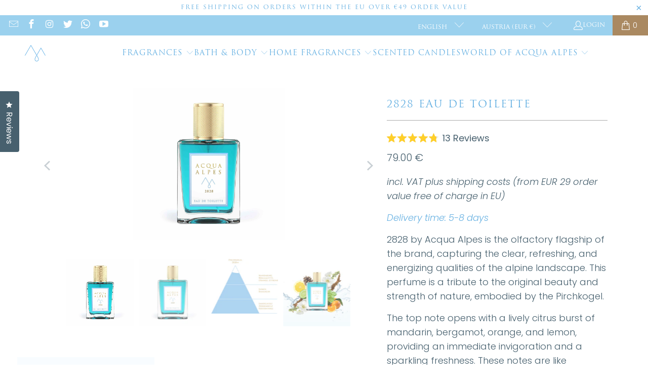

--- FILE ---
content_type: text/html; charset=utf-8
request_url: https://acquaalpes.com/products/2828-eau-de-toilette
body_size: 114065
content:














<!DOCTYPE html>
<html class="no-js no-touch" lang="en">
  <head>

    

    

    

    


  <script>
    window.Store = window.Store || {};
    window.Store.id = 20555915;
  </script>
    <meta charset="utf-8">
    <meta http-equiv="cleartype" content="on">
    <meta name="robots" content="index,follow">
    <!-- Mobile Specific Metas -->
    <meta name="HandheldFriendly" content="True">
    <meta name="MobileOptimized" content="320">
    <meta name="viewport" content="width=device-width,initial-scale=1">
    <meta name="theme-color" content="#ffffff">
    
    <title>
      2828 EAU DE TOILETTE - Acqua Alpes
    </title>
    
      <meta name="description" content="2828 by Acqua Alpes is the olfactory flagship of the brand, capturing the clear, refreshing, and energizing qualities of the alpine landscape. This perfume is a tribute to the original beauty and strength of nature, embodied by the Pirchkogel. The top note opens with a lively citrus burst of mandarin, bergamot, orange,"/>
    
    <link rel="preconnect" href="https://fonts.shopifycdn.com" />
    <link rel="preconnect" href="https://cdn.shopify.com" />
    <link rel="preconnect" href="https://cdn.shopifycloud.com" />
    <link rel="dns-prefetch" href="https://v.shopify.com" />
    <link rel="dns-prefetch" href="https://www.youtube.com" />
    <link rel="dns-prefetch" href="https://vimeo.com" />
    <link href="//acquaalpes.com/cdn/shop/t/95/assets/jquery.min.js?v=147293088974801289311698830688" as="script" rel="preload">
    <!-- Stylesheet for Fancybox library -->
    <link rel="stylesheet" href="//acquaalpes.com/cdn/shop/t/95/assets/fancybox.css?v=19278034316635137701698830688" type="text/css" media="all" defer>
    <!-- Stylesheets for Turbo -->
    <link href="//acquaalpes.com/cdn/shop/t/95/assets/styles.css?v=157878534241233553711768556231" rel="stylesheet" type="text/css" media="all" />
    <!-- Icons -->
    
      <link rel="shortcut icon" type="image/x-icon" href="//acquaalpes.com/cdn/shop/files/Shopify_Sticky_Header_Logo_600x200px_481aee22-2233-41b2-893c-96f33d41daee_180x180.png?v=1614303997">
      <link rel="apple-touch-icon" href="//acquaalpes.com/cdn/shop/files/Shopify_Sticky_Header_Logo_600x200px_481aee22-2233-41b2-893c-96f33d41daee_180x180.png?v=1614303997"/>
      <link rel="apple-touch-icon" sizes="57x57" href="//acquaalpes.com/cdn/shop/files/Shopify_Sticky_Header_Logo_600x200px_481aee22-2233-41b2-893c-96f33d41daee_57x57.png?v=1614303997"/>
      <link rel="apple-touch-icon" sizes="60x60" href="//acquaalpes.com/cdn/shop/files/Shopify_Sticky_Header_Logo_600x200px_481aee22-2233-41b2-893c-96f33d41daee_60x60.png?v=1614303997"/>
      <link rel="apple-touch-icon" sizes="72x72" href="//acquaalpes.com/cdn/shop/files/Shopify_Sticky_Header_Logo_600x200px_481aee22-2233-41b2-893c-96f33d41daee_72x72.png?v=1614303997"/>
      <link rel="apple-touch-icon" sizes="76x76" href="//acquaalpes.com/cdn/shop/files/Shopify_Sticky_Header_Logo_600x200px_481aee22-2233-41b2-893c-96f33d41daee_76x76.png?v=1614303997"/>
      <link rel="apple-touch-icon" sizes="114x114" href="//acquaalpes.com/cdn/shop/files/Shopify_Sticky_Header_Logo_600x200px_481aee22-2233-41b2-893c-96f33d41daee_114x114.png?v=1614303997"/>
      <link rel="apple-touch-icon" sizes="180x180" href="//acquaalpes.com/cdn/shop/files/Shopify_Sticky_Header_Logo_600x200px_481aee22-2233-41b2-893c-96f33d41daee_180x180.png?v=1614303997"/>
      <link rel="apple-touch-icon" sizes="228x228" href="//acquaalpes.com/cdn/shop/files/Shopify_Sticky_Header_Logo_600x200px_481aee22-2233-41b2-893c-96f33d41daee_228x228.png?v=1614303997"/>
    
    <link rel="canonical" href="https://acquaalpes.com/products/2828-eau-de-toilette"/>
    
    
    
      <script src="//acquaalpes.com/cdn/shop/t/95/assets/currencies.js?v=1648699478663843391698830688" defer></script>
    
    
    <script>
      window.PXUTheme = window.PXUTheme || {};
      window.PXUTheme.version = '9.2.0';
      window.PXUTheme.name = 'Turbo';
    </script>
    
    
<template id="price-ui"><span class="price " data-price></span><span class="compare-at-price" data-compare-at-price></span><span class="unit-pricing" data-unit-pricing></span></template>
    <template id="price-ui-badge"><div class="price-ui-badge__sticker price-ui-badge__sticker--">
    <span class="price-ui-badge__sticker-text" data-badge></span>
  </div></template>
    
    <template id="price-ui__price"><span class="money" data-price></span></template>
    <template id="price-ui__price-range"><span class="price-min" data-price-min><span class="money" data-price></span></span> - <span class="price-max" data-price-max><span class="money" data-price></span></span></template>
    <template id="price-ui__unit-pricing"><span class="unit-quantity" data-unit-quantity></span> | <span class="unit-price" data-unit-price><span class="money" data-price></span></span> / <span class="unit-measurement" data-unit-measurement></span></template>
    <template id="price-ui-badge__percent-savings-range">Save up to <span data-price-percent></span>%</template>
    <template id="price-ui-badge__percent-savings">Save <span data-price-percent></span>%</template>
    <template id="price-ui-badge__price-savings-range">Save up to <span class="money" data-price></span></template>
    <template id="price-ui-badge__price-savings">Save <span class="money" data-price></span></template>
    <template id="price-ui-badge__on-sale">Sale</template>
    <template id="price-ui-badge__sold-out">Sold out</template>
    <template id="price-ui-badge__in-stock">In stock</template>
    
    <script>
      
window.PXUTheme = window.PXUTheme || {};


window.PXUTheme.theme_settings = {};
window.PXUTheme.currency = {};
window.PXUTheme.routes = window.PXUTheme.routes || {};


window.PXUTheme.theme_settings.display_tos_checkbox = false;
window.PXUTheme.theme_settings.go_to_checkout = true;
window.PXUTheme.theme_settings.cart_action = "redirect_cart";
window.PXUTheme.theme_settings.cart_shipping_calculator = false;


window.PXUTheme.theme_settings.collection_swatches = false;
window.PXUTheme.theme_settings.collection_secondary_image = false;


window.PXUTheme.currency.show_multiple_currencies = false;
window.PXUTheme.currency.shop_currency = "EUR";
window.PXUTheme.currency.default_currency = "USD";
window.PXUTheme.currency.display_format = "money_format";
window.PXUTheme.currency.money_format = "{{amount}} €";
window.PXUTheme.currency.money_format_no_currency = "{{amount}} €";
window.PXUTheme.currency.money_format_currency = "{{amount}} €";
window.PXUTheme.currency.native_multi_currency = true;
window.PXUTheme.currency.iso_code = "EUR";
window.PXUTheme.currency.symbol = "€";


window.PXUTheme.theme_settings.display_inventory_left = false;
window.PXUTheme.theme_settings.inventory_threshold = 10;
window.PXUTheme.theme_settings.limit_quantity = false;


window.PXUTheme.theme_settings.menu_position = null;


window.PXUTheme.theme_settings.newsletter_popup = false;
window.PXUTheme.theme_settings.newsletter_popup_days = "14";
window.PXUTheme.theme_settings.newsletter_popup_mobile = false;
window.PXUTheme.theme_settings.newsletter_popup_seconds = 0;


window.PXUTheme.theme_settings.pagination_type = "load_more";


window.PXUTheme.theme_settings.enable_shopify_collection_badges = false;
window.PXUTheme.theme_settings.quick_shop_thumbnail_position = null;
window.PXUTheme.theme_settings.product_form_style = "radio";
window.PXUTheme.theme_settings.sale_banner_enabled = true;
window.PXUTheme.theme_settings.display_savings = false;
window.PXUTheme.theme_settings.display_sold_out_price = true;
window.PXUTheme.theme_settings.free_text = "Free";
window.PXUTheme.theme_settings.video_looping = null;
window.PXUTheme.theme_settings.quick_shop_style = "popup";
window.PXUTheme.theme_settings.hover_enabled = false;


window.PXUTheme.routes.cart_url = "/cart";
window.PXUTheme.routes.cart_update_url = "/cart/update";
window.PXUTheme.routes.root_url = "/";
window.PXUTheme.routes.search_url = "/search";
window.PXUTheme.routes.all_products_collection_url = "/collections/all";
window.PXUTheme.routes.product_recommendations_url = "/recommendations/products";
window.PXUTheme.routes.predictive_search_url = "/search/suggest";


window.PXUTheme.theme_settings.image_loading_style = "blur-up";


window.PXUTheme.theme_settings.enable_autocomplete = true;


window.PXUTheme.theme_settings.page_dots_enabled = false;
window.PXUTheme.theme_settings.slideshow_arrow_size = "light";


window.PXUTheme.theme_settings.quick_shop_enabled = false;


window.PXUTheme.translation = {};


window.PXUTheme.translation.agree_to_terms_warning = "You must agree with the terms and conditions to checkout.";
window.PXUTheme.translation.one_item_left = "item left";
window.PXUTheme.translation.items_left_text = "items left";
window.PXUTheme.translation.cart_savings_text = "Total savings";
window.PXUTheme.translation.cart_discount_text = "Discount";
window.PXUTheme.translation.cart_subtotal_text = "Subtotal";
window.PXUTheme.translation.cart_remove_text = "Remove";
window.PXUTheme.translation.cart_free_text = "Free";


window.PXUTheme.translation.newsletter_success_text = "Thank you for joining our mailing list!";


window.PXUTheme.translation.notify_email = "Enter your email address...";
window.PXUTheme.translation.notify_email_value = "Translation missing: en.contact.fields.email";
window.PXUTheme.translation.notify_email_send = "Send";
window.PXUTheme.translation.notify_message_first = "Please notify me when ";
window.PXUTheme.translation.notify_message_last = " becomes available - ";
window.PXUTheme.translation.notify_success_text = "Thanks! We will notify you when this product becomes available!";


window.PXUTheme.translation.add_to_cart = "Add to cart";
window.PXUTheme.translation.coming_soon_text = "Coming soon";
window.PXUTheme.translation.sold_out_text = "Sold Out";
window.PXUTheme.translation.sale_text = "Sale";
window.PXUTheme.translation.savings_text = "You Save";
window.PXUTheme.translation.from_text = "from";
window.PXUTheme.translation.new_text = "New";
window.PXUTheme.translation.pre_order_text = "Pre-Order";
window.PXUTheme.translation.unavailable_text = "Unavailable";


window.PXUTheme.translation.all_results = "View all results";
window.PXUTheme.translation.no_results = "Sorry, no results!";


window.PXUTheme.media_queries = {};
window.PXUTheme.media_queries.small = window.matchMedia( "(max-width: 480px)" );
window.PXUTheme.media_queries.medium = window.matchMedia( "(max-width: 798px)" );
window.PXUTheme.media_queries.large = window.matchMedia( "(min-width: 799px)" );
window.PXUTheme.media_queries.larger = window.matchMedia( "(min-width: 960px)" );
window.PXUTheme.media_queries.xlarge = window.matchMedia( "(min-width: 1200px)" );
window.PXUTheme.media_queries.ie10 = window.matchMedia( "all and (-ms-high-contrast: none), (-ms-high-contrast: active)" );
window.PXUTheme.media_queries.tablet = window.matchMedia( "only screen and (min-width: 799px) and (max-width: 1024px)" );
window.PXUTheme.media_queries.mobile_and_tablet = window.matchMedia( "(max-width: 1024px)" );
    </script>
    
    
      <script src="//acquaalpes.com/cdn/shop/t/95/assets/instantclick.min.js?v=20092422000980684151698830688" data-no-instant defer></script>
      <script data-no-instant>
        window.addEventListener('DOMContentLoaded', function() {
          function inIframe() {
            try {
              return window.self !== window.top;
            } catch (e) {
              return true;
            }
          }
          if (!inIframe()){
            InstantClick.on('change', function() {
              $('head script[src*="shopify"]').each(function() {
                var script = document.createElement('script');
                script.type = 'text/javascript';
                script.src = $(this).attr('src');
                $('body').append(script);
              });
              $('body').removeClass('fancybox-active');
              $.fancybox.destroy();
              InstantClick.init();
            });
          }
        });
      </script>
    
    <script>
      
    </script>
    <!-- pxu-sections-js start DO NOT EDIT --><script src="//acquaalpes.com/cdn/shop/t/95/assets/pxu-sections.js?v=78992380889438172771745876533" defer></script><!-- DO NOT EDIT pxu-sections-js end-->

  <script>window.performance && window.performance.mark && window.performance.mark('shopify.content_for_header.start');</script><meta name="google-site-verification" content="O9Um6ERXMMd7EqRtdzZSQy6PRPORqjI-UDIoYomayQs">
<meta name="facebook-domain-verification" content="oimjstxwyk82qw6pyrfa0l3r9bt8r6">
<meta name="facebook-domain-verification" content="sxteqkh15kwbwie7xr64n9hbhrw7ur">
<meta name="facebook-domain-verification" content="wnkf4v2cyl8v1xoqli9t2e8xowaimt">
<meta name="facebook-domain-verification" content="ma7arzimjv52p7om5a89wnb0jcw83w">
<meta name="facebook-domain-verification" content="mxhffjjtjbl6s8eca4hjmsckh98zoy">
<meta name="facebook-domain-verification" content="nno670hw2nc3i406t404k7a2zs44nb">
<meta name="facebook-domain-verification" content="xnm7xu83o90sn2m933lbqrq2fae3ba">
<meta name="facebook-domain-verification" content="tijfb7b0r3eumx7coii29tduwen2ym">
<meta name="google-site-verification" content="ZSruXzvhp_87qJaBAhtlYoB5rifVG_PRA5TuloNqdn4">
<meta id="shopify-digital-wallet" name="shopify-digital-wallet" content="/20555915/digital_wallets/dialog">
<meta name="shopify-checkout-api-token" content="c49bc835da735e9deade514721deeade">
<meta id="in-context-paypal-metadata" data-shop-id="20555915" data-venmo-supported="false" data-environment="production" data-locale="en_US" data-paypal-v4="true" data-currency="EUR">
<link rel="alternate" hreflang="x-default" href="https://acquaalpes.at/products/2828-eau-de-toilette">
<link rel="alternate" hreflang="de" href="https://acquaalpes.at/products/2828-eau-de-toilette">
<link rel="alternate" hreflang="it-IT" href="https://acquaalpes.it/products/2828-eau-de-toilette">
<link rel="alternate" hreflang="de-IT" href="https://acquaalpes.it/de/products/2828-eau-de-toilette">
<link rel="alternate" hreflang="en-IT" href="https://acquaalpes.it/en/products/2828-eau-de-toilette">
<link rel="alternate" hreflang="de-CH" href="https://acquaalpes.ch/products/2828-eau-de-toilette">
<link rel="alternate" hreflang="en-CH" href="https://acquaalpes.ch/en/products/2828-eau-de-toilette">
<link rel="alternate" hreflang="it-CH" href="https://acquaalpes.ch/it/products/2828-eau-de-toilette">
<link rel="alternate" hreflang="de-FR" href="https://acquaalpes.fr/products/2828-eau-de-toilette">
<link rel="alternate" hreflang="en-FR" href="https://acquaalpes.fr/en/products/2828-eau-de-toilette">
<link rel="alternate" hreflang="it-FR" href="https://acquaalpes.fr/it/products/2828-eau-de-toilette">
<link rel="alternate" hreflang="de-DE" href="https://acquaalpes.de/products/2828-eau-de-toilette">
<link rel="alternate" hreflang="en-DE" href="https://acquaalpes.de/en/products/2828-eau-de-toilette">
<link rel="alternate" hreflang="it-DE" href="https://acquaalpes.de/it/products/2828-eau-de-toilette">
<link rel="alternate" hreflang="en-AE" href="https://acquaalpes.us/products/2828-eau-de-toilette">
<link rel="alternate" hreflang="en-GB" href="https://acquaalpes.shop/products/2828-eau-de-toilette">
<link rel="alternate" hreflang="it-GB" href="https://acquaalpes.shop/it/products/2828-eau-de-toilette">
<link rel="alternate" hreflang="de-GB" href="https://acquaalpes.shop/de/products/2828-eau-de-toilette">
<link rel="alternate" hreflang="en-KW" href="https://aquaalpes.com/products/2828-eau-de-toilette">
<link rel="alternate" hreflang="de-KW" href="https://aquaalpes.com/de/products/2828-eau-de-toilette">
<link rel="alternate" hreflang="it-KW" href="https://aquaalpes.com/it/products/2828-eau-de-toilette">
<link rel="alternate" hreflang="en-AT" href="https://acquaalpes.com/products/2828-eau-de-toilette">
<link rel="alternate" hreflang="it-AT" href="https://acquaalpes.com/it/products/2828-eau-de-toilette">
<link rel="alternate" hreflang="en-US" href="https://acquaalpes.com/products/2828-eau-de-toilette">
<link rel="alternate" hreflang="it-US" href="https://acquaalpes.com/it/products/2828-eau-de-toilette">
<link rel="alternate" hreflang="en-AD" href="https://acquaalpes.com/products/2828-eau-de-toilette">
<link rel="alternate" hreflang="it-AD" href="https://acquaalpes.com/it/products/2828-eau-de-toilette">
<link rel="alternate" hreflang="en-AF" href="https://acquaalpes.com/products/2828-eau-de-toilette">
<link rel="alternate" hreflang="it-AF" href="https://acquaalpes.com/it/products/2828-eau-de-toilette">
<link rel="alternate" hreflang="en-AG" href="https://acquaalpes.com/products/2828-eau-de-toilette">
<link rel="alternate" hreflang="it-AG" href="https://acquaalpes.com/it/products/2828-eau-de-toilette">
<link rel="alternate" hreflang="en-AI" href="https://acquaalpes.com/products/2828-eau-de-toilette">
<link rel="alternate" hreflang="it-AI" href="https://acquaalpes.com/it/products/2828-eau-de-toilette">
<link rel="alternate" hreflang="en-AL" href="https://acquaalpes.com/products/2828-eau-de-toilette">
<link rel="alternate" hreflang="it-AL" href="https://acquaalpes.com/it/products/2828-eau-de-toilette">
<link rel="alternate" hreflang="en-AM" href="https://acquaalpes.com/products/2828-eau-de-toilette">
<link rel="alternate" hreflang="it-AM" href="https://acquaalpes.com/it/products/2828-eau-de-toilette">
<link rel="alternate" hreflang="en-AO" href="https://acquaalpes.com/products/2828-eau-de-toilette">
<link rel="alternate" hreflang="it-AO" href="https://acquaalpes.com/it/products/2828-eau-de-toilette">
<link rel="alternate" hreflang="en-AR" href="https://acquaalpes.com/products/2828-eau-de-toilette">
<link rel="alternate" hreflang="it-AR" href="https://acquaalpes.com/it/products/2828-eau-de-toilette">
<link rel="alternate" hreflang="en-AU" href="https://acquaalpes.com/products/2828-eau-de-toilette">
<link rel="alternate" hreflang="it-AU" href="https://acquaalpes.com/it/products/2828-eau-de-toilette">
<link rel="alternate" hreflang="en-AW" href="https://acquaalpes.com/products/2828-eau-de-toilette">
<link rel="alternate" hreflang="it-AW" href="https://acquaalpes.com/it/products/2828-eau-de-toilette">
<link rel="alternate" hreflang="en-AX" href="https://acquaalpes.com/products/2828-eau-de-toilette">
<link rel="alternate" hreflang="it-AX" href="https://acquaalpes.com/it/products/2828-eau-de-toilette">
<link rel="alternate" hreflang="en-AZ" href="https://acquaalpes.com/products/2828-eau-de-toilette">
<link rel="alternate" hreflang="it-AZ" href="https://acquaalpes.com/it/products/2828-eau-de-toilette">
<link rel="alternate" hreflang="en-BA" href="https://acquaalpes.com/products/2828-eau-de-toilette">
<link rel="alternate" hreflang="it-BA" href="https://acquaalpes.com/it/products/2828-eau-de-toilette">
<link rel="alternate" hreflang="en-BB" href="https://acquaalpes.com/products/2828-eau-de-toilette">
<link rel="alternate" hreflang="it-BB" href="https://acquaalpes.com/it/products/2828-eau-de-toilette">
<link rel="alternate" hreflang="en-BD" href="https://acquaalpes.com/products/2828-eau-de-toilette">
<link rel="alternate" hreflang="it-BD" href="https://acquaalpes.com/it/products/2828-eau-de-toilette">
<link rel="alternate" hreflang="en-BE" href="https://acquaalpes.com/products/2828-eau-de-toilette">
<link rel="alternate" hreflang="it-BE" href="https://acquaalpes.com/it/products/2828-eau-de-toilette">
<link rel="alternate" hreflang="en-BF" href="https://acquaalpes.com/products/2828-eau-de-toilette">
<link rel="alternate" hreflang="it-BF" href="https://acquaalpes.com/it/products/2828-eau-de-toilette">
<link rel="alternate" hreflang="en-BG" href="https://acquaalpes.com/products/2828-eau-de-toilette">
<link rel="alternate" hreflang="it-BG" href="https://acquaalpes.com/it/products/2828-eau-de-toilette">
<link rel="alternate" hreflang="en-BH" href="https://acquaalpes.com/products/2828-eau-de-toilette">
<link rel="alternate" hreflang="it-BH" href="https://acquaalpes.com/it/products/2828-eau-de-toilette">
<link rel="alternate" hreflang="en-BI" href="https://acquaalpes.com/products/2828-eau-de-toilette">
<link rel="alternate" hreflang="it-BI" href="https://acquaalpes.com/it/products/2828-eau-de-toilette">
<link rel="alternate" hreflang="en-BJ" href="https://acquaalpes.com/products/2828-eau-de-toilette">
<link rel="alternate" hreflang="it-BJ" href="https://acquaalpes.com/it/products/2828-eau-de-toilette">
<link rel="alternate" hreflang="en-BL" href="https://acquaalpes.com/products/2828-eau-de-toilette">
<link rel="alternate" hreflang="it-BL" href="https://acquaalpes.com/it/products/2828-eau-de-toilette">
<link rel="alternate" hreflang="en-BM" href="https://acquaalpes.com/products/2828-eau-de-toilette">
<link rel="alternate" hreflang="it-BM" href="https://acquaalpes.com/it/products/2828-eau-de-toilette">
<link rel="alternate" hreflang="en-BN" href="https://acquaalpes.com/products/2828-eau-de-toilette">
<link rel="alternate" hreflang="it-BN" href="https://acquaalpes.com/it/products/2828-eau-de-toilette">
<link rel="alternate" hreflang="en-BO" href="https://acquaalpes.com/products/2828-eau-de-toilette">
<link rel="alternate" hreflang="it-BO" href="https://acquaalpes.com/it/products/2828-eau-de-toilette">
<link rel="alternate" hreflang="en-BR" href="https://acquaalpes.com/products/2828-eau-de-toilette">
<link rel="alternate" hreflang="it-BR" href="https://acquaalpes.com/it/products/2828-eau-de-toilette">
<link rel="alternate" hreflang="en-BS" href="https://acquaalpes.com/products/2828-eau-de-toilette">
<link rel="alternate" hreflang="it-BS" href="https://acquaalpes.com/it/products/2828-eau-de-toilette">
<link rel="alternate" hreflang="en-BT" href="https://acquaalpes.com/products/2828-eau-de-toilette">
<link rel="alternate" hreflang="it-BT" href="https://acquaalpes.com/it/products/2828-eau-de-toilette">
<link rel="alternate" hreflang="en-BW" href="https://acquaalpes.com/products/2828-eau-de-toilette">
<link rel="alternate" hreflang="it-BW" href="https://acquaalpes.com/it/products/2828-eau-de-toilette">
<link rel="alternate" hreflang="en-BZ" href="https://acquaalpes.com/products/2828-eau-de-toilette">
<link rel="alternate" hreflang="it-BZ" href="https://acquaalpes.com/it/products/2828-eau-de-toilette">
<link rel="alternate" hreflang="en-CA" href="https://acquaalpes.com/products/2828-eau-de-toilette">
<link rel="alternate" hreflang="it-CA" href="https://acquaalpes.com/it/products/2828-eau-de-toilette">
<link rel="alternate" hreflang="en-CC" href="https://acquaalpes.com/products/2828-eau-de-toilette">
<link rel="alternate" hreflang="it-CC" href="https://acquaalpes.com/it/products/2828-eau-de-toilette">
<link rel="alternate" hreflang="en-CD" href="https://acquaalpes.com/products/2828-eau-de-toilette">
<link rel="alternate" hreflang="it-CD" href="https://acquaalpes.com/it/products/2828-eau-de-toilette">
<link rel="alternate" hreflang="en-CF" href="https://acquaalpes.com/products/2828-eau-de-toilette">
<link rel="alternate" hreflang="it-CF" href="https://acquaalpes.com/it/products/2828-eau-de-toilette">
<link rel="alternate" hreflang="en-CG" href="https://acquaalpes.com/products/2828-eau-de-toilette">
<link rel="alternate" hreflang="it-CG" href="https://acquaalpes.com/it/products/2828-eau-de-toilette">
<link rel="alternate" hreflang="en-CI" href="https://acquaalpes.com/products/2828-eau-de-toilette">
<link rel="alternate" hreflang="it-CI" href="https://acquaalpes.com/it/products/2828-eau-de-toilette">
<link rel="alternate" hreflang="en-CK" href="https://acquaalpes.com/products/2828-eau-de-toilette">
<link rel="alternate" hreflang="it-CK" href="https://acquaalpes.com/it/products/2828-eau-de-toilette">
<link rel="alternate" hreflang="en-CL" href="https://acquaalpes.com/products/2828-eau-de-toilette">
<link rel="alternate" hreflang="it-CL" href="https://acquaalpes.com/it/products/2828-eau-de-toilette">
<link rel="alternate" hreflang="en-CM" href="https://acquaalpes.com/products/2828-eau-de-toilette">
<link rel="alternate" hreflang="it-CM" href="https://acquaalpes.com/it/products/2828-eau-de-toilette">
<link rel="alternate" hreflang="en-CN" href="https://acquaalpes.com/products/2828-eau-de-toilette">
<link rel="alternate" hreflang="it-CN" href="https://acquaalpes.com/it/products/2828-eau-de-toilette">
<link rel="alternate" hreflang="en-CO" href="https://acquaalpes.com/products/2828-eau-de-toilette">
<link rel="alternate" hreflang="it-CO" href="https://acquaalpes.com/it/products/2828-eau-de-toilette">
<link rel="alternate" hreflang="en-CV" href="https://acquaalpes.com/products/2828-eau-de-toilette">
<link rel="alternate" hreflang="it-CV" href="https://acquaalpes.com/it/products/2828-eau-de-toilette">
<link rel="alternate" hreflang="en-CW" href="https://acquaalpes.com/products/2828-eau-de-toilette">
<link rel="alternate" hreflang="it-CW" href="https://acquaalpes.com/it/products/2828-eau-de-toilette">
<link rel="alternate" hreflang="en-CX" href="https://acquaalpes.com/products/2828-eau-de-toilette">
<link rel="alternate" hreflang="it-CX" href="https://acquaalpes.com/it/products/2828-eau-de-toilette">
<link rel="alternate" hreflang="en-CY" href="https://acquaalpes.com/products/2828-eau-de-toilette">
<link rel="alternate" hreflang="it-CY" href="https://acquaalpes.com/it/products/2828-eau-de-toilette">
<link rel="alternate" hreflang="en-CZ" href="https://acquaalpes.com/products/2828-eau-de-toilette">
<link rel="alternate" hreflang="it-CZ" href="https://acquaalpes.com/it/products/2828-eau-de-toilette">
<link rel="alternate" hreflang="en-DJ" href="https://acquaalpes.com/products/2828-eau-de-toilette">
<link rel="alternate" hreflang="it-DJ" href="https://acquaalpes.com/it/products/2828-eau-de-toilette">
<link rel="alternate" hreflang="en-DK" href="https://acquaalpes.com/products/2828-eau-de-toilette">
<link rel="alternate" hreflang="it-DK" href="https://acquaalpes.com/it/products/2828-eau-de-toilette">
<link rel="alternate" hreflang="en-DM" href="https://acquaalpes.com/products/2828-eau-de-toilette">
<link rel="alternate" hreflang="it-DM" href="https://acquaalpes.com/it/products/2828-eau-de-toilette">
<link rel="alternate" hreflang="en-DO" href="https://acquaalpes.com/products/2828-eau-de-toilette">
<link rel="alternate" hreflang="it-DO" href="https://acquaalpes.com/it/products/2828-eau-de-toilette">
<link rel="alternate" hreflang="en-DZ" href="https://acquaalpes.com/products/2828-eau-de-toilette">
<link rel="alternate" hreflang="it-DZ" href="https://acquaalpes.com/it/products/2828-eau-de-toilette">
<link rel="alternate" hreflang="en-EC" href="https://acquaalpes.com/products/2828-eau-de-toilette">
<link rel="alternate" hreflang="it-EC" href="https://acquaalpes.com/it/products/2828-eau-de-toilette">
<link rel="alternate" hreflang="en-EE" href="https://acquaalpes.com/products/2828-eau-de-toilette">
<link rel="alternate" hreflang="it-EE" href="https://acquaalpes.com/it/products/2828-eau-de-toilette">
<link rel="alternate" hreflang="en-EG" href="https://acquaalpes.com/products/2828-eau-de-toilette">
<link rel="alternate" hreflang="it-EG" href="https://acquaalpes.com/it/products/2828-eau-de-toilette">
<link rel="alternate" hreflang="en-EH" href="https://acquaalpes.com/products/2828-eau-de-toilette">
<link rel="alternate" hreflang="it-EH" href="https://acquaalpes.com/it/products/2828-eau-de-toilette">
<link rel="alternate" hreflang="en-ER" href="https://acquaalpes.com/products/2828-eau-de-toilette">
<link rel="alternate" hreflang="it-ER" href="https://acquaalpes.com/it/products/2828-eau-de-toilette">
<link rel="alternate" hreflang="en-ET" href="https://acquaalpes.com/products/2828-eau-de-toilette">
<link rel="alternate" hreflang="it-ET" href="https://acquaalpes.com/it/products/2828-eau-de-toilette">
<link rel="alternate" hreflang="en-FI" href="https://acquaalpes.com/products/2828-eau-de-toilette">
<link rel="alternate" hreflang="it-FI" href="https://acquaalpes.com/it/products/2828-eau-de-toilette">
<link rel="alternate" hreflang="en-FJ" href="https://acquaalpes.com/products/2828-eau-de-toilette">
<link rel="alternate" hreflang="it-FJ" href="https://acquaalpes.com/it/products/2828-eau-de-toilette">
<link rel="alternate" hreflang="en-FK" href="https://acquaalpes.com/products/2828-eau-de-toilette">
<link rel="alternate" hreflang="it-FK" href="https://acquaalpes.com/it/products/2828-eau-de-toilette">
<link rel="alternate" hreflang="en-FO" href="https://acquaalpes.com/products/2828-eau-de-toilette">
<link rel="alternate" hreflang="it-FO" href="https://acquaalpes.com/it/products/2828-eau-de-toilette">
<link rel="alternate" hreflang="en-GA" href="https://acquaalpes.com/products/2828-eau-de-toilette">
<link rel="alternate" hreflang="it-GA" href="https://acquaalpes.com/it/products/2828-eau-de-toilette">
<link rel="alternate" hreflang="en-GD" href="https://acquaalpes.com/products/2828-eau-de-toilette">
<link rel="alternate" hreflang="it-GD" href="https://acquaalpes.com/it/products/2828-eau-de-toilette">
<link rel="alternate" hreflang="en-GE" href="https://acquaalpes.com/products/2828-eau-de-toilette">
<link rel="alternate" hreflang="it-GE" href="https://acquaalpes.com/it/products/2828-eau-de-toilette">
<link rel="alternate" hreflang="en-GF" href="https://acquaalpes.com/products/2828-eau-de-toilette">
<link rel="alternate" hreflang="it-GF" href="https://acquaalpes.com/it/products/2828-eau-de-toilette">
<link rel="alternate" hreflang="en-GG" href="https://acquaalpes.com/products/2828-eau-de-toilette">
<link rel="alternate" hreflang="it-GG" href="https://acquaalpes.com/it/products/2828-eau-de-toilette">
<link rel="alternate" hreflang="en-GH" href="https://acquaalpes.com/products/2828-eau-de-toilette">
<link rel="alternate" hreflang="it-GH" href="https://acquaalpes.com/it/products/2828-eau-de-toilette">
<link rel="alternate" hreflang="en-GI" href="https://acquaalpes.com/products/2828-eau-de-toilette">
<link rel="alternate" hreflang="it-GI" href="https://acquaalpes.com/it/products/2828-eau-de-toilette">
<link rel="alternate" hreflang="en-GL" href="https://acquaalpes.com/products/2828-eau-de-toilette">
<link rel="alternate" hreflang="it-GL" href="https://acquaalpes.com/it/products/2828-eau-de-toilette">
<link rel="alternate" hreflang="en-GM" href="https://acquaalpes.com/products/2828-eau-de-toilette">
<link rel="alternate" hreflang="it-GM" href="https://acquaalpes.com/it/products/2828-eau-de-toilette">
<link rel="alternate" hreflang="en-GN" href="https://acquaalpes.com/products/2828-eau-de-toilette">
<link rel="alternate" hreflang="it-GN" href="https://acquaalpes.com/it/products/2828-eau-de-toilette">
<link rel="alternate" hreflang="en-GP" href="https://acquaalpes.com/products/2828-eau-de-toilette">
<link rel="alternate" hreflang="it-GP" href="https://acquaalpes.com/it/products/2828-eau-de-toilette">
<link rel="alternate" hreflang="en-GQ" href="https://acquaalpes.com/products/2828-eau-de-toilette">
<link rel="alternate" hreflang="it-GQ" href="https://acquaalpes.com/it/products/2828-eau-de-toilette">
<link rel="alternate" hreflang="en-GR" href="https://acquaalpes.com/products/2828-eau-de-toilette">
<link rel="alternate" hreflang="it-GR" href="https://acquaalpes.com/it/products/2828-eau-de-toilette">
<link rel="alternate" hreflang="en-GS" href="https://acquaalpes.com/products/2828-eau-de-toilette">
<link rel="alternate" hreflang="it-GS" href="https://acquaalpes.com/it/products/2828-eau-de-toilette">
<link rel="alternate" hreflang="en-GT" href="https://acquaalpes.com/products/2828-eau-de-toilette">
<link rel="alternate" hreflang="it-GT" href="https://acquaalpes.com/it/products/2828-eau-de-toilette">
<link rel="alternate" hreflang="en-GW" href="https://acquaalpes.com/products/2828-eau-de-toilette">
<link rel="alternate" hreflang="it-GW" href="https://acquaalpes.com/it/products/2828-eau-de-toilette">
<link rel="alternate" hreflang="en-GY" href="https://acquaalpes.com/products/2828-eau-de-toilette">
<link rel="alternate" hreflang="it-GY" href="https://acquaalpes.com/it/products/2828-eau-de-toilette">
<link rel="alternate" hreflang="en-HK" href="https://acquaalpes.com/products/2828-eau-de-toilette">
<link rel="alternate" hreflang="it-HK" href="https://acquaalpes.com/it/products/2828-eau-de-toilette">
<link rel="alternate" hreflang="en-HN" href="https://acquaalpes.com/products/2828-eau-de-toilette">
<link rel="alternate" hreflang="it-HN" href="https://acquaalpes.com/it/products/2828-eau-de-toilette">
<link rel="alternate" hreflang="en-HR" href="https://acquaalpes.com/products/2828-eau-de-toilette">
<link rel="alternate" hreflang="it-HR" href="https://acquaalpes.com/it/products/2828-eau-de-toilette">
<link rel="alternate" hreflang="en-HT" href="https://acquaalpes.com/products/2828-eau-de-toilette">
<link rel="alternate" hreflang="it-HT" href="https://acquaalpes.com/it/products/2828-eau-de-toilette">
<link rel="alternate" hreflang="en-HU" href="https://acquaalpes.com/products/2828-eau-de-toilette">
<link rel="alternate" hreflang="it-HU" href="https://acquaalpes.com/it/products/2828-eau-de-toilette">
<link rel="alternate" hreflang="en-ID" href="https://acquaalpes.com/products/2828-eau-de-toilette">
<link rel="alternate" hreflang="it-ID" href="https://acquaalpes.com/it/products/2828-eau-de-toilette">
<link rel="alternate" hreflang="en-IE" href="https://acquaalpes.com/products/2828-eau-de-toilette">
<link rel="alternate" hreflang="it-IE" href="https://acquaalpes.com/it/products/2828-eau-de-toilette">
<link rel="alternate" hreflang="en-IL" href="https://acquaalpes.com/products/2828-eau-de-toilette">
<link rel="alternate" hreflang="it-IL" href="https://acquaalpes.com/it/products/2828-eau-de-toilette">
<link rel="alternate" hreflang="en-IM" href="https://acquaalpes.com/products/2828-eau-de-toilette">
<link rel="alternate" hreflang="it-IM" href="https://acquaalpes.com/it/products/2828-eau-de-toilette">
<link rel="alternate" hreflang="en-IN" href="https://acquaalpes.com/products/2828-eau-de-toilette">
<link rel="alternate" hreflang="it-IN" href="https://acquaalpes.com/it/products/2828-eau-de-toilette">
<link rel="alternate" hreflang="en-IO" href="https://acquaalpes.com/products/2828-eau-de-toilette">
<link rel="alternate" hreflang="it-IO" href="https://acquaalpes.com/it/products/2828-eau-de-toilette">
<link rel="alternate" hreflang="en-IQ" href="https://acquaalpes.com/products/2828-eau-de-toilette">
<link rel="alternate" hreflang="it-IQ" href="https://acquaalpes.com/it/products/2828-eau-de-toilette">
<link rel="alternate" hreflang="en-IS" href="https://acquaalpes.com/products/2828-eau-de-toilette">
<link rel="alternate" hreflang="it-IS" href="https://acquaalpes.com/it/products/2828-eau-de-toilette">
<link rel="alternate" hreflang="en-JE" href="https://acquaalpes.com/products/2828-eau-de-toilette">
<link rel="alternate" hreflang="it-JE" href="https://acquaalpes.com/it/products/2828-eau-de-toilette">
<link rel="alternate" hreflang="en-JM" href="https://acquaalpes.com/products/2828-eau-de-toilette">
<link rel="alternate" hreflang="it-JM" href="https://acquaalpes.com/it/products/2828-eau-de-toilette">
<link rel="alternate" hreflang="en-JO" href="https://acquaalpes.com/products/2828-eau-de-toilette">
<link rel="alternate" hreflang="it-JO" href="https://acquaalpes.com/it/products/2828-eau-de-toilette">
<link rel="alternate" hreflang="en-JP" href="https://acquaalpes.com/products/2828-eau-de-toilette">
<link rel="alternate" hreflang="it-JP" href="https://acquaalpes.com/it/products/2828-eau-de-toilette">
<link rel="alternate" hreflang="en-KE" href="https://acquaalpes.com/products/2828-eau-de-toilette">
<link rel="alternate" hreflang="it-KE" href="https://acquaalpes.com/it/products/2828-eau-de-toilette">
<link rel="alternate" hreflang="en-KG" href="https://acquaalpes.com/products/2828-eau-de-toilette">
<link rel="alternate" hreflang="it-KG" href="https://acquaalpes.com/it/products/2828-eau-de-toilette">
<link rel="alternate" hreflang="en-KH" href="https://acquaalpes.com/products/2828-eau-de-toilette">
<link rel="alternate" hreflang="it-KH" href="https://acquaalpes.com/it/products/2828-eau-de-toilette">
<link rel="alternate" hreflang="en-KI" href="https://acquaalpes.com/products/2828-eau-de-toilette">
<link rel="alternate" hreflang="it-KI" href="https://acquaalpes.com/it/products/2828-eau-de-toilette">
<link rel="alternate" hreflang="en-KM" href="https://acquaalpes.com/products/2828-eau-de-toilette">
<link rel="alternate" hreflang="it-KM" href="https://acquaalpes.com/it/products/2828-eau-de-toilette">
<link rel="alternate" hreflang="en-KN" href="https://acquaalpes.com/products/2828-eau-de-toilette">
<link rel="alternate" hreflang="it-KN" href="https://acquaalpes.com/it/products/2828-eau-de-toilette">
<link rel="alternate" hreflang="en-KR" href="https://acquaalpes.com/products/2828-eau-de-toilette">
<link rel="alternate" hreflang="it-KR" href="https://acquaalpes.com/it/products/2828-eau-de-toilette">
<link rel="alternate" hreflang="en-KY" href="https://acquaalpes.com/products/2828-eau-de-toilette">
<link rel="alternate" hreflang="it-KY" href="https://acquaalpes.com/it/products/2828-eau-de-toilette">
<link rel="alternate" hreflang="en-KZ" href="https://acquaalpes.com/products/2828-eau-de-toilette">
<link rel="alternate" hreflang="it-KZ" href="https://acquaalpes.com/it/products/2828-eau-de-toilette">
<link rel="alternate" hreflang="en-LA" href="https://acquaalpes.com/products/2828-eau-de-toilette">
<link rel="alternate" hreflang="it-LA" href="https://acquaalpes.com/it/products/2828-eau-de-toilette">
<link rel="alternate" hreflang="en-LB" href="https://acquaalpes.com/products/2828-eau-de-toilette">
<link rel="alternate" hreflang="it-LB" href="https://acquaalpes.com/it/products/2828-eau-de-toilette">
<link rel="alternate" hreflang="en-LC" href="https://acquaalpes.com/products/2828-eau-de-toilette">
<link rel="alternate" hreflang="it-LC" href="https://acquaalpes.com/it/products/2828-eau-de-toilette">
<link rel="alternate" hreflang="en-LI" href="https://acquaalpes.com/products/2828-eau-de-toilette">
<link rel="alternate" hreflang="it-LI" href="https://acquaalpes.com/it/products/2828-eau-de-toilette">
<link rel="alternate" hreflang="en-LK" href="https://acquaalpes.com/products/2828-eau-de-toilette">
<link rel="alternate" hreflang="it-LK" href="https://acquaalpes.com/it/products/2828-eau-de-toilette">
<link rel="alternate" hreflang="en-LR" href="https://acquaalpes.com/products/2828-eau-de-toilette">
<link rel="alternate" hreflang="it-LR" href="https://acquaalpes.com/it/products/2828-eau-de-toilette">
<link rel="alternate" hreflang="en-LS" href="https://acquaalpes.com/products/2828-eau-de-toilette">
<link rel="alternate" hreflang="it-LS" href="https://acquaalpes.com/it/products/2828-eau-de-toilette">
<link rel="alternate" hreflang="en-LT" href="https://acquaalpes.com/products/2828-eau-de-toilette">
<link rel="alternate" hreflang="it-LT" href="https://acquaalpes.com/it/products/2828-eau-de-toilette">
<link rel="alternate" hreflang="en-LU" href="https://acquaalpes.com/products/2828-eau-de-toilette">
<link rel="alternate" hreflang="it-LU" href="https://acquaalpes.com/it/products/2828-eau-de-toilette">
<link rel="alternate" hreflang="en-LV" href="https://acquaalpes.com/products/2828-eau-de-toilette">
<link rel="alternate" hreflang="it-LV" href="https://acquaalpes.com/it/products/2828-eau-de-toilette">
<link rel="alternate" hreflang="en-LY" href="https://acquaalpes.com/products/2828-eau-de-toilette">
<link rel="alternate" hreflang="it-LY" href="https://acquaalpes.com/it/products/2828-eau-de-toilette">
<link rel="alternate" hreflang="en-MA" href="https://acquaalpes.com/products/2828-eau-de-toilette">
<link rel="alternate" hreflang="it-MA" href="https://acquaalpes.com/it/products/2828-eau-de-toilette">
<link rel="alternate" hreflang="en-MC" href="https://acquaalpes.com/products/2828-eau-de-toilette">
<link rel="alternate" hreflang="it-MC" href="https://acquaalpes.com/it/products/2828-eau-de-toilette">
<link rel="alternate" hreflang="en-MD" href="https://acquaalpes.com/products/2828-eau-de-toilette">
<link rel="alternate" hreflang="it-MD" href="https://acquaalpes.com/it/products/2828-eau-de-toilette">
<link rel="alternate" hreflang="en-ME" href="https://acquaalpes.com/products/2828-eau-de-toilette">
<link rel="alternate" hreflang="it-ME" href="https://acquaalpes.com/it/products/2828-eau-de-toilette">
<link rel="alternate" hreflang="en-MF" href="https://acquaalpes.com/products/2828-eau-de-toilette">
<link rel="alternate" hreflang="it-MF" href="https://acquaalpes.com/it/products/2828-eau-de-toilette">
<link rel="alternate" hreflang="en-MG" href="https://acquaalpes.com/products/2828-eau-de-toilette">
<link rel="alternate" hreflang="it-MG" href="https://acquaalpes.com/it/products/2828-eau-de-toilette">
<link rel="alternate" hreflang="en-ML" href="https://acquaalpes.com/products/2828-eau-de-toilette">
<link rel="alternate" hreflang="it-ML" href="https://acquaalpes.com/it/products/2828-eau-de-toilette">
<link rel="alternate" hreflang="en-MM" href="https://acquaalpes.com/products/2828-eau-de-toilette">
<link rel="alternate" hreflang="it-MM" href="https://acquaalpes.com/it/products/2828-eau-de-toilette">
<link rel="alternate" hreflang="en-MN" href="https://acquaalpes.com/products/2828-eau-de-toilette">
<link rel="alternate" hreflang="it-MN" href="https://acquaalpes.com/it/products/2828-eau-de-toilette">
<link rel="alternate" hreflang="en-MO" href="https://acquaalpes.com/products/2828-eau-de-toilette">
<link rel="alternate" hreflang="it-MO" href="https://acquaalpes.com/it/products/2828-eau-de-toilette">
<link rel="alternate" hreflang="en-MQ" href="https://acquaalpes.com/products/2828-eau-de-toilette">
<link rel="alternate" hreflang="it-MQ" href="https://acquaalpes.com/it/products/2828-eau-de-toilette">
<link rel="alternate" hreflang="en-MR" href="https://acquaalpes.com/products/2828-eau-de-toilette">
<link rel="alternate" hreflang="it-MR" href="https://acquaalpes.com/it/products/2828-eau-de-toilette">
<link rel="alternate" hreflang="en-MS" href="https://acquaalpes.com/products/2828-eau-de-toilette">
<link rel="alternate" hreflang="it-MS" href="https://acquaalpes.com/it/products/2828-eau-de-toilette">
<link rel="alternate" hreflang="en-MT" href="https://acquaalpes.com/products/2828-eau-de-toilette">
<link rel="alternate" hreflang="it-MT" href="https://acquaalpes.com/it/products/2828-eau-de-toilette">
<link rel="alternate" hreflang="en-MU" href="https://acquaalpes.com/products/2828-eau-de-toilette">
<link rel="alternate" hreflang="it-MU" href="https://acquaalpes.com/it/products/2828-eau-de-toilette">
<link rel="alternate" hreflang="en-MV" href="https://acquaalpes.com/products/2828-eau-de-toilette">
<link rel="alternate" hreflang="it-MV" href="https://acquaalpes.com/it/products/2828-eau-de-toilette">
<link rel="alternate" hreflang="en-MW" href="https://acquaalpes.com/products/2828-eau-de-toilette">
<link rel="alternate" hreflang="it-MW" href="https://acquaalpes.com/it/products/2828-eau-de-toilette">
<link rel="alternate" hreflang="en-MX" href="https://acquaalpes.com/products/2828-eau-de-toilette">
<link rel="alternate" hreflang="it-MX" href="https://acquaalpes.com/it/products/2828-eau-de-toilette">
<link rel="alternate" hreflang="en-MY" href="https://acquaalpes.com/products/2828-eau-de-toilette">
<link rel="alternate" hreflang="it-MY" href="https://acquaalpes.com/it/products/2828-eau-de-toilette">
<link rel="alternate" hreflang="en-MZ" href="https://acquaalpes.com/products/2828-eau-de-toilette">
<link rel="alternate" hreflang="it-MZ" href="https://acquaalpes.com/it/products/2828-eau-de-toilette">
<link rel="alternate" hreflang="en-NA" href="https://acquaalpes.com/products/2828-eau-de-toilette">
<link rel="alternate" hreflang="it-NA" href="https://acquaalpes.com/it/products/2828-eau-de-toilette">
<link rel="alternate" hreflang="en-NC" href="https://acquaalpes.com/products/2828-eau-de-toilette">
<link rel="alternate" hreflang="it-NC" href="https://acquaalpes.com/it/products/2828-eau-de-toilette">
<link rel="alternate" hreflang="en-NE" href="https://acquaalpes.com/products/2828-eau-de-toilette">
<link rel="alternate" hreflang="it-NE" href="https://acquaalpes.com/it/products/2828-eau-de-toilette">
<link rel="alternate" hreflang="en-NF" href="https://acquaalpes.com/products/2828-eau-de-toilette">
<link rel="alternate" hreflang="it-NF" href="https://acquaalpes.com/it/products/2828-eau-de-toilette">
<link rel="alternate" hreflang="en-NG" href="https://acquaalpes.com/products/2828-eau-de-toilette">
<link rel="alternate" hreflang="it-NG" href="https://acquaalpes.com/it/products/2828-eau-de-toilette">
<link rel="alternate" hreflang="en-NI" href="https://acquaalpes.com/products/2828-eau-de-toilette">
<link rel="alternate" hreflang="it-NI" href="https://acquaalpes.com/it/products/2828-eau-de-toilette">
<link rel="alternate" hreflang="en-NO" href="https://acquaalpes.com/products/2828-eau-de-toilette">
<link rel="alternate" hreflang="it-NO" href="https://acquaalpes.com/it/products/2828-eau-de-toilette">
<link rel="alternate" hreflang="en-NP" href="https://acquaalpes.com/products/2828-eau-de-toilette">
<link rel="alternate" hreflang="it-NP" href="https://acquaalpes.com/it/products/2828-eau-de-toilette">
<link rel="alternate" hreflang="en-NR" href="https://acquaalpes.com/products/2828-eau-de-toilette">
<link rel="alternate" hreflang="it-NR" href="https://acquaalpes.com/it/products/2828-eau-de-toilette">
<link rel="alternate" hreflang="en-NU" href="https://acquaalpes.com/products/2828-eau-de-toilette">
<link rel="alternate" hreflang="it-NU" href="https://acquaalpes.com/it/products/2828-eau-de-toilette">
<link rel="alternate" hreflang="en-NZ" href="https://acquaalpes.com/products/2828-eau-de-toilette">
<link rel="alternate" hreflang="it-NZ" href="https://acquaalpes.com/it/products/2828-eau-de-toilette">
<link rel="alternate" hreflang="en-OM" href="https://acquaalpes.com/products/2828-eau-de-toilette">
<link rel="alternate" hreflang="it-OM" href="https://acquaalpes.com/it/products/2828-eau-de-toilette">
<link rel="alternate" hreflang="en-PA" href="https://acquaalpes.com/products/2828-eau-de-toilette">
<link rel="alternate" hreflang="it-PA" href="https://acquaalpes.com/it/products/2828-eau-de-toilette">
<link rel="alternate" hreflang="en-PE" href="https://acquaalpes.com/products/2828-eau-de-toilette">
<link rel="alternate" hreflang="it-PE" href="https://acquaalpes.com/it/products/2828-eau-de-toilette">
<link rel="alternate" hreflang="en-PF" href="https://acquaalpes.com/products/2828-eau-de-toilette">
<link rel="alternate" hreflang="it-PF" href="https://acquaalpes.com/it/products/2828-eau-de-toilette">
<link rel="alternate" hreflang="en-PG" href="https://acquaalpes.com/products/2828-eau-de-toilette">
<link rel="alternate" hreflang="it-PG" href="https://acquaalpes.com/it/products/2828-eau-de-toilette">
<link rel="alternate" hreflang="en-PH" href="https://acquaalpes.com/products/2828-eau-de-toilette">
<link rel="alternate" hreflang="it-PH" href="https://acquaalpes.com/it/products/2828-eau-de-toilette">
<link rel="alternate" hreflang="en-PK" href="https://acquaalpes.com/products/2828-eau-de-toilette">
<link rel="alternate" hreflang="it-PK" href="https://acquaalpes.com/it/products/2828-eau-de-toilette">
<link rel="alternate" hreflang="en-PL" href="https://acquaalpes.com/products/2828-eau-de-toilette">
<link rel="alternate" hreflang="it-PL" href="https://acquaalpes.com/it/products/2828-eau-de-toilette">
<link rel="alternate" hreflang="en-PM" href="https://acquaalpes.com/products/2828-eau-de-toilette">
<link rel="alternate" hreflang="it-PM" href="https://acquaalpes.com/it/products/2828-eau-de-toilette">
<link rel="alternate" hreflang="en-PN" href="https://acquaalpes.com/products/2828-eau-de-toilette">
<link rel="alternate" hreflang="it-PN" href="https://acquaalpes.com/it/products/2828-eau-de-toilette">
<link rel="alternate" hreflang="en-PS" href="https://acquaalpes.com/products/2828-eau-de-toilette">
<link rel="alternate" hreflang="it-PS" href="https://acquaalpes.com/it/products/2828-eau-de-toilette">
<link rel="alternate" hreflang="en-PT" href="https://acquaalpes.com/products/2828-eau-de-toilette">
<link rel="alternate" hreflang="it-PT" href="https://acquaalpes.com/it/products/2828-eau-de-toilette">
<link rel="alternate" hreflang="en-PY" href="https://acquaalpes.com/products/2828-eau-de-toilette">
<link rel="alternate" hreflang="it-PY" href="https://acquaalpes.com/it/products/2828-eau-de-toilette">
<link rel="alternate" hreflang="en-QA" href="https://acquaalpes.com/products/2828-eau-de-toilette">
<link rel="alternate" hreflang="it-QA" href="https://acquaalpes.com/it/products/2828-eau-de-toilette">
<link rel="alternate" hreflang="en-RE" href="https://acquaalpes.com/products/2828-eau-de-toilette">
<link rel="alternate" hreflang="it-RE" href="https://acquaalpes.com/it/products/2828-eau-de-toilette">
<link rel="alternate" hreflang="en-RO" href="https://acquaalpes.com/products/2828-eau-de-toilette">
<link rel="alternate" hreflang="it-RO" href="https://acquaalpes.com/it/products/2828-eau-de-toilette">
<link rel="alternate" hreflang="en-RS" href="https://acquaalpes.com/products/2828-eau-de-toilette">
<link rel="alternate" hreflang="it-RS" href="https://acquaalpes.com/it/products/2828-eau-de-toilette">
<link rel="alternate" hreflang="en-RW" href="https://acquaalpes.com/products/2828-eau-de-toilette">
<link rel="alternate" hreflang="it-RW" href="https://acquaalpes.com/it/products/2828-eau-de-toilette">
<link rel="alternate" hreflang="en-SA" href="https://acquaalpes.com/products/2828-eau-de-toilette">
<link rel="alternate" hreflang="it-SA" href="https://acquaalpes.com/it/products/2828-eau-de-toilette">
<link rel="alternate" hreflang="en-SB" href="https://acquaalpes.com/products/2828-eau-de-toilette">
<link rel="alternate" hreflang="it-SB" href="https://acquaalpes.com/it/products/2828-eau-de-toilette">
<link rel="alternate" hreflang="en-SC" href="https://acquaalpes.com/products/2828-eau-de-toilette">
<link rel="alternate" hreflang="it-SC" href="https://acquaalpes.com/it/products/2828-eau-de-toilette">
<link rel="alternate" hreflang="en-SD" href="https://acquaalpes.com/products/2828-eau-de-toilette">
<link rel="alternate" hreflang="it-SD" href="https://acquaalpes.com/it/products/2828-eau-de-toilette">
<link rel="alternate" hreflang="en-SE" href="https://acquaalpes.com/products/2828-eau-de-toilette">
<link rel="alternate" hreflang="it-SE" href="https://acquaalpes.com/it/products/2828-eau-de-toilette">
<link rel="alternate" hreflang="en-SG" href="https://acquaalpes.com/products/2828-eau-de-toilette">
<link rel="alternate" hreflang="it-SG" href="https://acquaalpes.com/it/products/2828-eau-de-toilette">
<link rel="alternate" hreflang="en-SH" href="https://acquaalpes.com/products/2828-eau-de-toilette">
<link rel="alternate" hreflang="it-SH" href="https://acquaalpes.com/it/products/2828-eau-de-toilette">
<link rel="alternate" hreflang="en-SI" href="https://acquaalpes.com/products/2828-eau-de-toilette">
<link rel="alternate" hreflang="it-SI" href="https://acquaalpes.com/it/products/2828-eau-de-toilette">
<link rel="alternate" hreflang="en-SJ" href="https://acquaalpes.com/products/2828-eau-de-toilette">
<link rel="alternate" hreflang="it-SJ" href="https://acquaalpes.com/it/products/2828-eau-de-toilette">
<link rel="alternate" hreflang="en-SK" href="https://acquaalpes.com/products/2828-eau-de-toilette">
<link rel="alternate" hreflang="it-SK" href="https://acquaalpes.com/it/products/2828-eau-de-toilette">
<link rel="alternate" hreflang="en-SL" href="https://acquaalpes.com/products/2828-eau-de-toilette">
<link rel="alternate" hreflang="it-SL" href="https://acquaalpes.com/it/products/2828-eau-de-toilette">
<link rel="alternate" hreflang="en-SM" href="https://acquaalpes.com/products/2828-eau-de-toilette">
<link rel="alternate" hreflang="it-SM" href="https://acquaalpes.com/it/products/2828-eau-de-toilette">
<link rel="alternate" hreflang="en-SN" href="https://acquaalpes.com/products/2828-eau-de-toilette">
<link rel="alternate" hreflang="it-SN" href="https://acquaalpes.com/it/products/2828-eau-de-toilette">
<link rel="alternate" hreflang="en-SO" href="https://acquaalpes.com/products/2828-eau-de-toilette">
<link rel="alternate" hreflang="it-SO" href="https://acquaalpes.com/it/products/2828-eau-de-toilette">
<link rel="alternate" hreflang="en-SR" href="https://acquaalpes.com/products/2828-eau-de-toilette">
<link rel="alternate" hreflang="it-SR" href="https://acquaalpes.com/it/products/2828-eau-de-toilette">
<link rel="alternate" hreflang="en-SS" href="https://acquaalpes.com/products/2828-eau-de-toilette">
<link rel="alternate" hreflang="it-SS" href="https://acquaalpes.com/it/products/2828-eau-de-toilette">
<link rel="alternate" hreflang="en-ST" href="https://acquaalpes.com/products/2828-eau-de-toilette">
<link rel="alternate" hreflang="it-ST" href="https://acquaalpes.com/it/products/2828-eau-de-toilette">
<link rel="alternate" hreflang="en-SX" href="https://acquaalpes.com/products/2828-eau-de-toilette">
<link rel="alternate" hreflang="it-SX" href="https://acquaalpes.com/it/products/2828-eau-de-toilette">
<link rel="alternate" hreflang="en-SZ" href="https://acquaalpes.com/products/2828-eau-de-toilette">
<link rel="alternate" hreflang="it-SZ" href="https://acquaalpes.com/it/products/2828-eau-de-toilette">
<link rel="alternate" hreflang="en-TC" href="https://acquaalpes.com/products/2828-eau-de-toilette">
<link rel="alternate" hreflang="it-TC" href="https://acquaalpes.com/it/products/2828-eau-de-toilette">
<link rel="alternate" hreflang="en-TD" href="https://acquaalpes.com/products/2828-eau-de-toilette">
<link rel="alternate" hreflang="it-TD" href="https://acquaalpes.com/it/products/2828-eau-de-toilette">
<link rel="alternate" hreflang="en-TF" href="https://acquaalpes.com/products/2828-eau-de-toilette">
<link rel="alternate" hreflang="it-TF" href="https://acquaalpes.com/it/products/2828-eau-de-toilette">
<link rel="alternate" hreflang="en-TG" href="https://acquaalpes.com/products/2828-eau-de-toilette">
<link rel="alternate" hreflang="it-TG" href="https://acquaalpes.com/it/products/2828-eau-de-toilette">
<link rel="alternate" hreflang="en-TH" href="https://acquaalpes.com/products/2828-eau-de-toilette">
<link rel="alternate" hreflang="it-TH" href="https://acquaalpes.com/it/products/2828-eau-de-toilette">
<link rel="alternate" hreflang="en-TJ" href="https://acquaalpes.com/products/2828-eau-de-toilette">
<link rel="alternate" hreflang="it-TJ" href="https://acquaalpes.com/it/products/2828-eau-de-toilette">
<link rel="alternate" hreflang="en-TK" href="https://acquaalpes.com/products/2828-eau-de-toilette">
<link rel="alternate" hreflang="it-TK" href="https://acquaalpes.com/it/products/2828-eau-de-toilette">
<link rel="alternate" hreflang="en-TL" href="https://acquaalpes.com/products/2828-eau-de-toilette">
<link rel="alternate" hreflang="it-TL" href="https://acquaalpes.com/it/products/2828-eau-de-toilette">
<link rel="alternate" hreflang="en-TM" href="https://acquaalpes.com/products/2828-eau-de-toilette">
<link rel="alternate" hreflang="it-TM" href="https://acquaalpes.com/it/products/2828-eau-de-toilette">
<link rel="alternate" hreflang="en-TN" href="https://acquaalpes.com/products/2828-eau-de-toilette">
<link rel="alternate" hreflang="it-TN" href="https://acquaalpes.com/it/products/2828-eau-de-toilette">
<link rel="alternate" hreflang="en-TO" href="https://acquaalpes.com/products/2828-eau-de-toilette">
<link rel="alternate" hreflang="it-TO" href="https://acquaalpes.com/it/products/2828-eau-de-toilette">
<link rel="alternate" hreflang="en-TR" href="https://acquaalpes.com/products/2828-eau-de-toilette">
<link rel="alternate" hreflang="it-TR" href="https://acquaalpes.com/it/products/2828-eau-de-toilette">
<link rel="alternate" hreflang="en-TT" href="https://acquaalpes.com/products/2828-eau-de-toilette">
<link rel="alternate" hreflang="it-TT" href="https://acquaalpes.com/it/products/2828-eau-de-toilette">
<link rel="alternate" hreflang="en-TV" href="https://acquaalpes.com/products/2828-eau-de-toilette">
<link rel="alternate" hreflang="it-TV" href="https://acquaalpes.com/it/products/2828-eau-de-toilette">
<link rel="alternate" hreflang="en-TW" href="https://acquaalpes.com/products/2828-eau-de-toilette">
<link rel="alternate" hreflang="it-TW" href="https://acquaalpes.com/it/products/2828-eau-de-toilette">
<link rel="alternate" hreflang="en-TZ" href="https://acquaalpes.com/products/2828-eau-de-toilette">
<link rel="alternate" hreflang="it-TZ" href="https://acquaalpes.com/it/products/2828-eau-de-toilette">
<link rel="alternate" hreflang="en-UA" href="https://acquaalpes.com/products/2828-eau-de-toilette">
<link rel="alternate" hreflang="it-UA" href="https://acquaalpes.com/it/products/2828-eau-de-toilette">
<link rel="alternate" hreflang="en-UG" href="https://acquaalpes.com/products/2828-eau-de-toilette">
<link rel="alternate" hreflang="it-UG" href="https://acquaalpes.com/it/products/2828-eau-de-toilette">
<link rel="alternate" hreflang="en-UM" href="https://acquaalpes.com/products/2828-eau-de-toilette">
<link rel="alternate" hreflang="it-UM" href="https://acquaalpes.com/it/products/2828-eau-de-toilette">
<link rel="alternate" hreflang="en-UZ" href="https://acquaalpes.com/products/2828-eau-de-toilette">
<link rel="alternate" hreflang="it-UZ" href="https://acquaalpes.com/it/products/2828-eau-de-toilette">
<link rel="alternate" hreflang="en-VA" href="https://acquaalpes.com/products/2828-eau-de-toilette">
<link rel="alternate" hreflang="it-VA" href="https://acquaalpes.com/it/products/2828-eau-de-toilette">
<link rel="alternate" hreflang="en-VC" href="https://acquaalpes.com/products/2828-eau-de-toilette">
<link rel="alternate" hreflang="it-VC" href="https://acquaalpes.com/it/products/2828-eau-de-toilette">
<link rel="alternate" hreflang="en-VE" href="https://acquaalpes.com/products/2828-eau-de-toilette">
<link rel="alternate" hreflang="it-VE" href="https://acquaalpes.com/it/products/2828-eau-de-toilette">
<link rel="alternate" hreflang="en-VG" href="https://acquaalpes.com/products/2828-eau-de-toilette">
<link rel="alternate" hreflang="it-VG" href="https://acquaalpes.com/it/products/2828-eau-de-toilette">
<link rel="alternate" hreflang="en-VN" href="https://acquaalpes.com/products/2828-eau-de-toilette">
<link rel="alternate" hreflang="it-VN" href="https://acquaalpes.com/it/products/2828-eau-de-toilette">
<link rel="alternate" hreflang="en-VU" href="https://acquaalpes.com/products/2828-eau-de-toilette">
<link rel="alternate" hreflang="it-VU" href="https://acquaalpes.com/it/products/2828-eau-de-toilette">
<link rel="alternate" hreflang="en-WF" href="https://acquaalpes.com/products/2828-eau-de-toilette">
<link rel="alternate" hreflang="it-WF" href="https://acquaalpes.com/it/products/2828-eau-de-toilette">
<link rel="alternate" hreflang="en-WS" href="https://acquaalpes.com/products/2828-eau-de-toilette">
<link rel="alternate" hreflang="it-WS" href="https://acquaalpes.com/it/products/2828-eau-de-toilette">
<link rel="alternate" hreflang="en-XK" href="https://acquaalpes.com/products/2828-eau-de-toilette">
<link rel="alternate" hreflang="it-XK" href="https://acquaalpes.com/it/products/2828-eau-de-toilette">
<link rel="alternate" hreflang="en-YE" href="https://acquaalpes.com/products/2828-eau-de-toilette">
<link rel="alternate" hreflang="it-YE" href="https://acquaalpes.com/it/products/2828-eau-de-toilette">
<link rel="alternate" hreflang="en-YT" href="https://acquaalpes.com/products/2828-eau-de-toilette">
<link rel="alternate" hreflang="it-YT" href="https://acquaalpes.com/it/products/2828-eau-de-toilette">
<link rel="alternate" hreflang="en-ZA" href="https://acquaalpes.com/products/2828-eau-de-toilette">
<link rel="alternate" hreflang="it-ZA" href="https://acquaalpes.com/it/products/2828-eau-de-toilette">
<link rel="alternate" hreflang="en-ZM" href="https://acquaalpes.com/products/2828-eau-de-toilette">
<link rel="alternate" hreflang="it-ZM" href="https://acquaalpes.com/it/products/2828-eau-de-toilette">
<link rel="alternate" hreflang="en-ZW" href="https://acquaalpes.com/products/2828-eau-de-toilette">
<link rel="alternate" hreflang="it-ZW" href="https://acquaalpes.com/it/products/2828-eau-de-toilette">
<link rel="alternate" hreflang="en-NL" href="https://acquaalpes.com/products/2828-eau-de-toilette">
<link rel="alternate" hreflang="it-NL" href="https://acquaalpes.com/it/products/2828-eau-de-toilette">
<link rel="alternate" type="application/json+oembed" href="https://acquaalpes.com/products/2828-eau-de-toilette.oembed">
<script async="async" src="/checkouts/internal/preloads.js?locale=en-AT"></script>
<link rel="preconnect" href="https://shop.app" crossorigin="anonymous">
<script async="async" src="https://shop.app/checkouts/internal/preloads.js?locale=en-AT&shop_id=20555915" crossorigin="anonymous"></script>
<script id="apple-pay-shop-capabilities" type="application/json">{"shopId":20555915,"countryCode":"AT","currencyCode":"EUR","merchantCapabilities":["supports3DS"],"merchantId":"gid:\/\/shopify\/Shop\/20555915","merchantName":"Acqua Alpes","requiredBillingContactFields":["postalAddress","email","phone"],"requiredShippingContactFields":["postalAddress","email","phone"],"shippingType":"shipping","supportedNetworks":["visa","maestro","masterCard","amex"],"total":{"type":"pending","label":"Acqua Alpes","amount":"1.00"},"shopifyPaymentsEnabled":true,"supportsSubscriptions":true}</script>
<script id="shopify-features" type="application/json">{"accessToken":"c49bc835da735e9deade514721deeade","betas":["rich-media-storefront-analytics"],"domain":"acquaalpes.com","predictiveSearch":true,"shopId":20555915,"locale":"en"}</script>
<script>var Shopify = Shopify || {};
Shopify.shop = "acquaalpes-com.myshopify.com";
Shopify.locale = "en";
Shopify.currency = {"active":"EUR","rate":"1.0"};
Shopify.country = "AT";
Shopify.theme = {"name":"AA (1.11.2023)","id":154912293199,"schema_name":"Turbo","schema_version":"9.2.0","theme_store_id":null,"role":"main"};
Shopify.theme.handle = "null";
Shopify.theme.style = {"id":null,"handle":null};
Shopify.cdnHost = "acquaalpes.com/cdn";
Shopify.routes = Shopify.routes || {};
Shopify.routes.root = "/";</script>
<script type="module">!function(o){(o.Shopify=o.Shopify||{}).modules=!0}(window);</script>
<script>!function(o){function n(){var o=[];function n(){o.push(Array.prototype.slice.apply(arguments))}return n.q=o,n}var t=o.Shopify=o.Shopify||{};t.loadFeatures=n(),t.autoloadFeatures=n()}(window);</script>
<script>
  window.ShopifyPay = window.ShopifyPay || {};
  window.ShopifyPay.apiHost = "shop.app\/pay";
  window.ShopifyPay.redirectState = null;
</script>
<script id="shop-js-analytics" type="application/json">{"pageType":"product"}</script>
<script defer="defer" async type="module" src="//acquaalpes.com/cdn/shopifycloud/shop-js/modules/v2/client.init-shop-cart-sync_C5BV16lS.en.esm.js"></script>
<script defer="defer" async type="module" src="//acquaalpes.com/cdn/shopifycloud/shop-js/modules/v2/chunk.common_CygWptCX.esm.js"></script>
<script type="module">
  await import("//acquaalpes.com/cdn/shopifycloud/shop-js/modules/v2/client.init-shop-cart-sync_C5BV16lS.en.esm.js");
await import("//acquaalpes.com/cdn/shopifycloud/shop-js/modules/v2/chunk.common_CygWptCX.esm.js");

  window.Shopify.SignInWithShop?.initShopCartSync?.({"fedCMEnabled":true,"windoidEnabled":true});

</script>
<script>
  window.Shopify = window.Shopify || {};
  if (!window.Shopify.featureAssets) window.Shopify.featureAssets = {};
  window.Shopify.featureAssets['shop-js'] = {"shop-cart-sync":["modules/v2/client.shop-cart-sync_ZFArdW7E.en.esm.js","modules/v2/chunk.common_CygWptCX.esm.js"],"init-fed-cm":["modules/v2/client.init-fed-cm_CmiC4vf6.en.esm.js","modules/v2/chunk.common_CygWptCX.esm.js"],"shop-button":["modules/v2/client.shop-button_tlx5R9nI.en.esm.js","modules/v2/chunk.common_CygWptCX.esm.js"],"shop-cash-offers":["modules/v2/client.shop-cash-offers_DOA2yAJr.en.esm.js","modules/v2/chunk.common_CygWptCX.esm.js","modules/v2/chunk.modal_D71HUcav.esm.js"],"init-windoid":["modules/v2/client.init-windoid_sURxWdc1.en.esm.js","modules/v2/chunk.common_CygWptCX.esm.js"],"shop-toast-manager":["modules/v2/client.shop-toast-manager_ClPi3nE9.en.esm.js","modules/v2/chunk.common_CygWptCX.esm.js"],"init-shop-email-lookup-coordinator":["modules/v2/client.init-shop-email-lookup-coordinator_B8hsDcYM.en.esm.js","modules/v2/chunk.common_CygWptCX.esm.js"],"init-shop-cart-sync":["modules/v2/client.init-shop-cart-sync_C5BV16lS.en.esm.js","modules/v2/chunk.common_CygWptCX.esm.js"],"avatar":["modules/v2/client.avatar_BTnouDA3.en.esm.js"],"pay-button":["modules/v2/client.pay-button_FdsNuTd3.en.esm.js","modules/v2/chunk.common_CygWptCX.esm.js"],"init-customer-accounts":["modules/v2/client.init-customer-accounts_DxDtT_ad.en.esm.js","modules/v2/client.shop-login-button_C5VAVYt1.en.esm.js","modules/v2/chunk.common_CygWptCX.esm.js","modules/v2/chunk.modal_D71HUcav.esm.js"],"init-shop-for-new-customer-accounts":["modules/v2/client.init-shop-for-new-customer-accounts_ChsxoAhi.en.esm.js","modules/v2/client.shop-login-button_C5VAVYt1.en.esm.js","modules/v2/chunk.common_CygWptCX.esm.js","modules/v2/chunk.modal_D71HUcav.esm.js"],"shop-login-button":["modules/v2/client.shop-login-button_C5VAVYt1.en.esm.js","modules/v2/chunk.common_CygWptCX.esm.js","modules/v2/chunk.modal_D71HUcav.esm.js"],"init-customer-accounts-sign-up":["modules/v2/client.init-customer-accounts-sign-up_CPSyQ0Tj.en.esm.js","modules/v2/client.shop-login-button_C5VAVYt1.en.esm.js","modules/v2/chunk.common_CygWptCX.esm.js","modules/v2/chunk.modal_D71HUcav.esm.js"],"shop-follow-button":["modules/v2/client.shop-follow-button_Cva4Ekp9.en.esm.js","modules/v2/chunk.common_CygWptCX.esm.js","modules/v2/chunk.modal_D71HUcav.esm.js"],"checkout-modal":["modules/v2/client.checkout-modal_BPM8l0SH.en.esm.js","modules/v2/chunk.common_CygWptCX.esm.js","modules/v2/chunk.modal_D71HUcav.esm.js"],"lead-capture":["modules/v2/client.lead-capture_Bi8yE_yS.en.esm.js","modules/v2/chunk.common_CygWptCX.esm.js","modules/v2/chunk.modal_D71HUcav.esm.js"],"shop-login":["modules/v2/client.shop-login_D6lNrXab.en.esm.js","modules/v2/chunk.common_CygWptCX.esm.js","modules/v2/chunk.modal_D71HUcav.esm.js"],"payment-terms":["modules/v2/client.payment-terms_CZxnsJam.en.esm.js","modules/v2/chunk.common_CygWptCX.esm.js","modules/v2/chunk.modal_D71HUcav.esm.js"]};
</script>
<script>(function() {
  var isLoaded = false;
  function asyncLoad() {
    if (isLoaded) return;
    isLoaded = true;
    var urls = ["https:\/\/static.klaviyo.com\/onsite\/js\/klaviyo.js?company_id=JdsyAg\u0026shop=acquaalpes-com.myshopify.com","https:\/\/intg.snapchat.com\/shopify\/shopify-scevent-init.js?id=1d3bbda5-f29e-438f-aaef-f86719cb719a\u0026shop=acquaalpes-com.myshopify.com","https:\/\/static.klaviyo.com\/onsite\/js\/klaviyo.js?company_id=JdsyAg\u0026shop=acquaalpes-com.myshopify.com","https:\/\/cdn.logbase.io\/lb-upsell-wrapper.js?shop=acquaalpes-com.myshopify.com","https:\/\/na.shgcdn3.com\/pixel-collector.js?shop=acquaalpes-com.myshopify.com"];
    for (var i = 0; i < urls.length; i++) {
      var s = document.createElement('script');
      s.type = 'text/javascript';
      s.async = true;
      s.src = urls[i];
      var x = document.getElementsByTagName('script')[0];
      x.parentNode.insertBefore(s, x);
    }
  };
  if(window.attachEvent) {
    window.attachEvent('onload', asyncLoad);
  } else {
    window.addEventListener('load', asyncLoad, false);
  }
})();</script>
<script id="__st">var __st={"a":20555915,"offset":3600,"reqid":"8ff4dcc7-51ac-43a7-b081-d6b4bf840026-1768730160","pageurl":"acquaalpes.com\/products\/2828-eau-de-toilette","u":"678b4fc3758a","p":"product","rtyp":"product","rid":9818288840};</script>
<script>window.ShopifyPaypalV4VisibilityTracking = true;</script>
<script id="captcha-bootstrap">!function(){'use strict';const t='contact',e='account',n='new_comment',o=[[t,t],['blogs',n],['comments',n],[t,'customer']],c=[[e,'customer_login'],[e,'guest_login'],[e,'recover_customer_password'],[e,'create_customer']],r=t=>t.map((([t,e])=>`form[action*='/${t}']:not([data-nocaptcha='true']) input[name='form_type'][value='${e}']`)).join(','),a=t=>()=>t?[...document.querySelectorAll(t)].map((t=>t.form)):[];function s(){const t=[...o],e=r(t);return a(e)}const i='password',u='form_key',d=['recaptcha-v3-token','g-recaptcha-response','h-captcha-response',i],f=()=>{try{return window.sessionStorage}catch{return}},m='__shopify_v',_=t=>t.elements[u];function p(t,e,n=!1){try{const o=window.sessionStorage,c=JSON.parse(o.getItem(e)),{data:r}=function(t){const{data:e,action:n}=t;return t[m]||n?{data:e,action:n}:{data:t,action:n}}(c);for(const[e,n]of Object.entries(r))t.elements[e]&&(t.elements[e].value=n);n&&o.removeItem(e)}catch(o){console.error('form repopulation failed',{error:o})}}const l='form_type',E='cptcha';function T(t){t.dataset[E]=!0}const w=window,h=w.document,L='Shopify',v='ce_forms',y='captcha';let A=!1;((t,e)=>{const n=(g='f06e6c50-85a8-45c8-87d0-21a2b65856fe',I='https://cdn.shopify.com/shopifycloud/storefront-forms-hcaptcha/ce_storefront_forms_captcha_hcaptcha.v1.5.2.iife.js',D={infoText:'Protected by hCaptcha',privacyText:'Privacy',termsText:'Terms'},(t,e,n)=>{const o=w[L][v],c=o.bindForm;if(c)return c(t,g,e,D).then(n);var r;o.q.push([[t,g,e,D],n]),r=I,A||(h.body.append(Object.assign(h.createElement('script'),{id:'captcha-provider',async:!0,src:r})),A=!0)});var g,I,D;w[L]=w[L]||{},w[L][v]=w[L][v]||{},w[L][v].q=[],w[L][y]=w[L][y]||{},w[L][y].protect=function(t,e){n(t,void 0,e),T(t)},Object.freeze(w[L][y]),function(t,e,n,w,h,L){const[v,y,A,g]=function(t,e,n){const i=e?o:[],u=t?c:[],d=[...i,...u],f=r(d),m=r(i),_=r(d.filter((([t,e])=>n.includes(e))));return[a(f),a(m),a(_),s()]}(w,h,L),I=t=>{const e=t.target;return e instanceof HTMLFormElement?e:e&&e.form},D=t=>v().includes(t);t.addEventListener('submit',(t=>{const e=I(t);if(!e)return;const n=D(e)&&!e.dataset.hcaptchaBound&&!e.dataset.recaptchaBound,o=_(e),c=g().includes(e)&&(!o||!o.value);(n||c)&&t.preventDefault(),c&&!n&&(function(t){try{if(!f())return;!function(t){const e=f();if(!e)return;const n=_(t);if(!n)return;const o=n.value;o&&e.removeItem(o)}(t);const e=Array.from(Array(32),(()=>Math.random().toString(36)[2])).join('');!function(t,e){_(t)||t.append(Object.assign(document.createElement('input'),{type:'hidden',name:u})),t.elements[u].value=e}(t,e),function(t,e){const n=f();if(!n)return;const o=[...t.querySelectorAll(`input[type='${i}']`)].map((({name:t})=>t)),c=[...d,...o],r={};for(const[a,s]of new FormData(t).entries())c.includes(a)||(r[a]=s);n.setItem(e,JSON.stringify({[m]:1,action:t.action,data:r}))}(t,e)}catch(e){console.error('failed to persist form',e)}}(e),e.submit())}));const S=(t,e)=>{t&&!t.dataset[E]&&(n(t,e.some((e=>e===t))),T(t))};for(const o of['focusin','change'])t.addEventListener(o,(t=>{const e=I(t);D(e)&&S(e,y())}));const B=e.get('form_key'),M=e.get(l),P=B&&M;t.addEventListener('DOMContentLoaded',(()=>{const t=y();if(P)for(const e of t)e.elements[l].value===M&&p(e,B);[...new Set([...A(),...v().filter((t=>'true'===t.dataset.shopifyCaptcha))])].forEach((e=>S(e,t)))}))}(h,new URLSearchParams(w.location.search),n,t,e,['guest_login'])})(!0,!0)}();</script>
<script integrity="sha256-4kQ18oKyAcykRKYeNunJcIwy7WH5gtpwJnB7kiuLZ1E=" data-source-attribution="shopify.loadfeatures" defer="defer" src="//acquaalpes.com/cdn/shopifycloud/storefront/assets/storefront/load_feature-a0a9edcb.js" crossorigin="anonymous"></script>
<script crossorigin="anonymous" defer="defer" src="//acquaalpes.com/cdn/shopifycloud/storefront/assets/shopify_pay/storefront-65b4c6d7.js?v=20250812"></script>
<script data-source-attribution="shopify.dynamic_checkout.dynamic.init">var Shopify=Shopify||{};Shopify.PaymentButton=Shopify.PaymentButton||{isStorefrontPortableWallets:!0,init:function(){window.Shopify.PaymentButton.init=function(){};var t=document.createElement("script");t.src="https://acquaalpes.com/cdn/shopifycloud/portable-wallets/latest/portable-wallets.en.js",t.type="module",document.head.appendChild(t)}};
</script>
<script data-source-attribution="shopify.dynamic_checkout.buyer_consent">
  function portableWalletsHideBuyerConsent(e){var t=document.getElementById("shopify-buyer-consent"),n=document.getElementById("shopify-subscription-policy-button");t&&n&&(t.classList.add("hidden"),t.setAttribute("aria-hidden","true"),n.removeEventListener("click",e))}function portableWalletsShowBuyerConsent(e){var t=document.getElementById("shopify-buyer-consent"),n=document.getElementById("shopify-subscription-policy-button");t&&n&&(t.classList.remove("hidden"),t.removeAttribute("aria-hidden"),n.addEventListener("click",e))}window.Shopify?.PaymentButton&&(window.Shopify.PaymentButton.hideBuyerConsent=portableWalletsHideBuyerConsent,window.Shopify.PaymentButton.showBuyerConsent=portableWalletsShowBuyerConsent);
</script>
<script>
  function portableWalletsCleanup(e){e&&e.src&&console.error("Failed to load portable wallets script "+e.src);var t=document.querySelectorAll("shopify-accelerated-checkout .shopify-payment-button__skeleton, shopify-accelerated-checkout-cart .wallet-cart-button__skeleton"),e=document.getElementById("shopify-buyer-consent");for(let e=0;e<t.length;e++)t[e].remove();e&&e.remove()}function portableWalletsNotLoadedAsModule(e){e instanceof ErrorEvent&&"string"==typeof e.message&&e.message.includes("import.meta")&&"string"==typeof e.filename&&e.filename.includes("portable-wallets")&&(window.removeEventListener("error",portableWalletsNotLoadedAsModule),window.Shopify.PaymentButton.failedToLoad=e,"loading"===document.readyState?document.addEventListener("DOMContentLoaded",window.Shopify.PaymentButton.init):window.Shopify.PaymentButton.init())}window.addEventListener("error",portableWalletsNotLoadedAsModule);
</script>

<script type="module" src="https://acquaalpes.com/cdn/shopifycloud/portable-wallets/latest/portable-wallets.en.js" onError="portableWalletsCleanup(this)" crossorigin="anonymous"></script>
<script nomodule>
  document.addEventListener("DOMContentLoaded", portableWalletsCleanup);
</script>

<link id="shopify-accelerated-checkout-styles" rel="stylesheet" media="screen" href="https://acquaalpes.com/cdn/shopifycloud/portable-wallets/latest/accelerated-checkout-backwards-compat.css" crossorigin="anonymous">
<style id="shopify-accelerated-checkout-cart">
        #shopify-buyer-consent {
  margin-top: 1em;
  display: inline-block;
  width: 100%;
}

#shopify-buyer-consent.hidden {
  display: none;
}

#shopify-subscription-policy-button {
  background: none;
  border: none;
  padding: 0;
  text-decoration: underline;
  font-size: inherit;
  cursor: pointer;
}

#shopify-subscription-policy-button::before {
  box-shadow: none;
}

      </style>

<script>window.performance && window.performance.mark && window.performance.mark('shopify.content_for_header.end');</script>
  





  <script type="text/javascript">
    
      window.__shgMoneyFormat = window.__shgMoneyFormat || {"AED":{"currency":"AED","currency_symbol":"د.إ","currency_symbol_location":"right","decimal_places":2,"decimal_separator":".","thousands_separator":","},"AFN":{"currency":"AFN","currency_symbol":"؋","currency_symbol_location":"right","decimal_places":2,"decimal_separator":".","thousands_separator":","},"ALL":{"currency":"ALL","currency_symbol":"L","currency_symbol_location":"right","decimal_places":2,"decimal_separator":".","thousands_separator":","},"AMD":{"currency":"AMD","currency_symbol":"դր.","currency_symbol_location":"right","decimal_places":2,"decimal_separator":".","thousands_separator":","},"ANG":{"currency":"ANG","currency_symbol":"ƒ","currency_symbol_location":"right","decimal_places":2,"decimal_separator":".","thousands_separator":","},"AUD":{"currency":"AUD","currency_symbol":"$","currency_symbol_location":"right","decimal_places":2,"decimal_separator":".","thousands_separator":","},"AWG":{"currency":"AWG","currency_symbol":"ƒ","currency_symbol_location":"right","decimal_places":2,"decimal_separator":".","thousands_separator":","},"AZN":{"currency":"AZN","currency_symbol":"₼","currency_symbol_location":"right","decimal_places":2,"decimal_separator":".","thousands_separator":","},"BAM":{"currency":"BAM","currency_symbol":"КМ","currency_symbol_location":"right","decimal_places":2,"decimal_separator":".","thousands_separator":","},"BBD":{"currency":"BBD","currency_symbol":"$","currency_symbol_location":"right","decimal_places":2,"decimal_separator":".","thousands_separator":","},"BDT":{"currency":"BDT","currency_symbol":"৳","currency_symbol_location":"right","decimal_places":2,"decimal_separator":".","thousands_separator":","},"BIF":{"currency":"BIF","currency_symbol":"Fr","currency_symbol_location":"right","decimal_places":2,"decimal_separator":".","thousands_separator":","},"BND":{"currency":"BND","currency_symbol":"$","currency_symbol_location":"right","decimal_places":2,"decimal_separator":".","thousands_separator":","},"BOB":{"currency":"BOB","currency_symbol":"Bs.","currency_symbol_location":"right","decimal_places":2,"decimal_separator":".","thousands_separator":","},"BSD":{"currency":"BSD","currency_symbol":"$","currency_symbol_location":"right","decimal_places":2,"decimal_separator":".","thousands_separator":","},"BWP":{"currency":"BWP","currency_symbol":"P","currency_symbol_location":"right","decimal_places":2,"decimal_separator":".","thousands_separator":","},"BZD":{"currency":"BZD","currency_symbol":"$","currency_symbol_location":"right","decimal_places":2,"decimal_separator":".","thousands_separator":","},"CAD":{"currency":"CAD","currency_symbol":"$","currency_symbol_location":"right","decimal_places":2,"decimal_separator":".","thousands_separator":","},"CDF":{"currency":"CDF","currency_symbol":"Fr","currency_symbol_location":"right","decimal_places":2,"decimal_separator":".","thousands_separator":","},"CHF":{"currency":"CHF","currency_symbol":"CHF","currency_symbol_location":"right","decimal_places":2,"decimal_separator":".","thousands_separator":","},"CNY":{"currency":"CNY","currency_symbol":"¥","currency_symbol_location":"right","decimal_places":2,"decimal_separator":".","thousands_separator":","},"CVE":{"currency":"CVE","currency_symbol":"$","currency_symbol_location":"right","decimal_places":2,"decimal_separator":".","thousands_separator":","},"CZK":{"currency":"CZK","currency_symbol":"Kč","currency_symbol_location":"right","decimal_places":2,"decimal_separator":".","thousands_separator":","},"DJF":{"currency":"DJF","currency_symbol":"Fdj","currency_symbol_location":"right","decimal_places":2,"decimal_separator":".","thousands_separator":","},"DKK":{"currency":"DKK","currency_symbol":"kr.","currency_symbol_location":"right","decimal_places":2,"decimal_separator":".","thousands_separator":","},"DOP":{"currency":"DOP","currency_symbol":"$","currency_symbol_location":"right","decimal_places":2,"decimal_separator":".","thousands_separator":","},"DZD":{"currency":"DZD","currency_symbol":"د.ج","currency_symbol_location":"right","decimal_places":2,"decimal_separator":".","thousands_separator":","},"EGP":{"currency":"EGP","currency_symbol":"ج.م","currency_symbol_location":"right","decimal_places":2,"decimal_separator":".","thousands_separator":","},"ETB":{"currency":"ETB","currency_symbol":"Br","currency_symbol_location":"right","decimal_places":2,"decimal_separator":".","thousands_separator":","},"EUR":{"currency":"EUR","currency_symbol":"€","currency_symbol_location":"right","decimal_places":2,"decimal_separator":".","thousands_separator":","},"FJD":{"currency":"FJD","currency_symbol":"$","currency_symbol_location":"right","decimal_places":2,"decimal_separator":".","thousands_separator":","},"FKP":{"currency":"FKP","currency_symbol":"£","currency_symbol_location":"right","decimal_places":2,"decimal_separator":".","thousands_separator":","},"GBP":{"currency":"GBP","currency_symbol":"£","currency_symbol_location":"right","decimal_places":2,"decimal_separator":".","thousands_separator":","},"GMD":{"currency":"GMD","currency_symbol":"D","currency_symbol_location":"right","decimal_places":2,"decimal_separator":".","thousands_separator":","},"GNF":{"currency":"GNF","currency_symbol":"Fr","currency_symbol_location":"right","decimal_places":2,"decimal_separator":".","thousands_separator":","},"GTQ":{"currency":"GTQ","currency_symbol":"Q","currency_symbol_location":"right","decimal_places":2,"decimal_separator":".","thousands_separator":","},"GYD":{"currency":"GYD","currency_symbol":"$","currency_symbol_location":"right","decimal_places":2,"decimal_separator":".","thousands_separator":","},"HKD":{"currency":"HKD","currency_symbol":"$","currency_symbol_location":"right","decimal_places":2,"decimal_separator":".","thousands_separator":","},"HNL":{"currency":"HNL","currency_symbol":"L","currency_symbol_location":"right","decimal_places":2,"decimal_separator":".","thousands_separator":","},"HUF":{"currency":"HUF","currency_symbol":"Ft","currency_symbol_location":"right","decimal_places":2,"decimal_separator":".","thousands_separator":","},"IDR":{"currency":"IDR","currency_symbol":"Rp","currency_symbol_location":"right","decimal_places":2,"decimal_separator":".","thousands_separator":","},"ILS":{"currency":"ILS","currency_symbol":"₪","currency_symbol_location":"right","decimal_places":2,"decimal_separator":".","thousands_separator":","},"INR":{"currency":"INR","currency_symbol":"₹","currency_symbol_location":"right","decimal_places":2,"decimal_separator":".","thousands_separator":","},"ISK":{"currency":"ISK","currency_symbol":"kr.","currency_symbol_location":"right","decimal_places":2,"decimal_separator":".","thousands_separator":","},"JMD":{"currency":"JMD","currency_symbol":"$","currency_symbol_location":"right","decimal_places":2,"decimal_separator":".","thousands_separator":","},"JPY":{"currency":"JPY","currency_symbol":"¥","currency_symbol_location":"right","decimal_places":2,"decimal_separator":".","thousands_separator":","},"KES":{"currency":"KES","currency_symbol":"KSh","currency_symbol_location":"right","decimal_places":2,"decimal_separator":".","thousands_separator":","},"KGS":{"currency":"KGS","currency_symbol":"som","currency_symbol_location":"right","decimal_places":2,"decimal_separator":".","thousands_separator":","},"KHR":{"currency":"KHR","currency_symbol":"៛","currency_symbol_location":"right","decimal_places":2,"decimal_separator":".","thousands_separator":","},"KMF":{"currency":"KMF","currency_symbol":"Fr","currency_symbol_location":"right","decimal_places":2,"decimal_separator":".","thousands_separator":","},"KRW":{"currency":"KRW","currency_symbol":"₩","currency_symbol_location":"right","decimal_places":2,"decimal_separator":".","thousands_separator":","},"KYD":{"currency":"KYD","currency_symbol":"$","currency_symbol_location":"right","decimal_places":2,"decimal_separator":".","thousands_separator":","},"KZT":{"currency":"KZT","currency_symbol":"₸","currency_symbol_location":"right","decimal_places":2,"decimal_separator":".","thousands_separator":","},"LAK":{"currency":"LAK","currency_symbol":"₭","currency_symbol_location":"right","decimal_places":2,"decimal_separator":".","thousands_separator":","},"LBP":{"currency":"LBP","currency_symbol":"ل.ل","currency_symbol_location":"right","decimal_places":2,"decimal_separator":".","thousands_separator":","},"LKR":{"currency":"LKR","currency_symbol":"₨","currency_symbol_location":"right","decimal_places":2,"decimal_separator":".","thousands_separator":","},"MAD":{"currency":"MAD","currency_symbol":"د.م.","currency_symbol_location":"right","decimal_places":2,"decimal_separator":".","thousands_separator":","},"MDL":{"currency":"MDL","currency_symbol":"L","currency_symbol_location":"right","decimal_places":2,"decimal_separator":".","thousands_separator":","},"MMK":{"currency":"MMK","currency_symbol":"K","currency_symbol_location":"right","decimal_places":2,"decimal_separator":".","thousands_separator":","},"MNT":{"currency":"MNT","currency_symbol":"₮","currency_symbol_location":"right","decimal_places":2,"decimal_separator":".","thousands_separator":","},"MOP":{"currency":"MOP","currency_symbol":"P","currency_symbol_location":"right","decimal_places":2,"decimal_separator":".","thousands_separator":","},"MUR":{"currency":"MUR","currency_symbol":"₨","currency_symbol_location":"right","decimal_places":2,"decimal_separator":".","thousands_separator":","},"MVR":{"currency":"MVR","currency_symbol":"MVR","currency_symbol_location":"right","decimal_places":2,"decimal_separator":".","thousands_separator":","},"MWK":{"currency":"MWK","currency_symbol":"MK","currency_symbol_location":"right","decimal_places":2,"decimal_separator":".","thousands_separator":","},"MYR":{"currency":"MYR","currency_symbol":"RM","currency_symbol_location":"right","decimal_places":2,"decimal_separator":".","thousands_separator":","},"NGN":{"currency":"NGN","currency_symbol":"₦","currency_symbol_location":"right","decimal_places":2,"decimal_separator":".","thousands_separator":","},"NIO":{"currency":"NIO","currency_symbol":"C$","currency_symbol_location":"right","decimal_places":2,"decimal_separator":".","thousands_separator":","},"NPR":{"currency":"NPR","currency_symbol":"Rs.","currency_symbol_location":"right","decimal_places":2,"decimal_separator":".","thousands_separator":","},"NZD":{"currency":"NZD","currency_symbol":"$","currency_symbol_location":"right","decimal_places":2,"decimal_separator":".","thousands_separator":","},"PEN":{"currency":"PEN","currency_symbol":"S/","currency_symbol_location":"right","decimal_places":2,"decimal_separator":".","thousands_separator":","},"PGK":{"currency":"PGK","currency_symbol":"K","currency_symbol_location":"right","decimal_places":2,"decimal_separator":".","thousands_separator":","},"PHP":{"currency":"PHP","currency_symbol":"₱","currency_symbol_location":"right","decimal_places":2,"decimal_separator":".","thousands_separator":","},"PKR":{"currency":"PKR","currency_symbol":"₨","currency_symbol_location":"right","decimal_places":2,"decimal_separator":".","thousands_separator":","},"PLN":{"currency":"PLN","currency_symbol":"zł","currency_symbol_location":"right","decimal_places":2,"decimal_separator":".","thousands_separator":","},"PYG":{"currency":"PYG","currency_symbol":"₲","currency_symbol_location":"right","decimal_places":2,"decimal_separator":".","thousands_separator":","},"QAR":{"currency":"QAR","currency_symbol":"ر.ق","currency_symbol_location":"right","decimal_places":2,"decimal_separator":".","thousands_separator":","},"RON":{"currency":"RON","currency_symbol":"Lei","currency_symbol_location":"right","decimal_places":2,"decimal_separator":".","thousands_separator":","},"RSD":{"currency":"RSD","currency_symbol":"РСД","currency_symbol_location":"right","decimal_places":2,"decimal_separator":".","thousands_separator":","},"RWF":{"currency":"RWF","currency_symbol":"FRw","currency_symbol_location":"right","decimal_places":2,"decimal_separator":".","thousands_separator":","},"SAR":{"currency":"SAR","currency_symbol":"ر.س","currency_symbol_location":"right","decimal_places":2,"decimal_separator":".","thousands_separator":","},"SBD":{"currency":"SBD","currency_symbol":"$","currency_symbol_location":"right","decimal_places":2,"decimal_separator":".","thousands_separator":","},"SEK":{"currency":"SEK","currency_symbol":"kr","currency_symbol_location":"right","decimal_places":2,"decimal_separator":".","thousands_separator":","},"SGD":{"currency":"SGD","currency_symbol":"$","currency_symbol_location":"right","decimal_places":2,"decimal_separator":".","thousands_separator":","},"SHP":{"currency":"SHP","currency_symbol":"£","currency_symbol_location":"right","decimal_places":2,"decimal_separator":".","thousands_separator":","},"SLL":{"currency":"SLL","currency_symbol":"Le","currency_symbol_location":"right","decimal_places":2,"decimal_separator":".","thousands_separator":","},"STD":{"currency":"STD","currency_symbol":"Db","currency_symbol_location":"right","decimal_places":2,"decimal_separator":".","thousands_separator":","},"THB":{"currency":"THB","currency_symbol":"฿","currency_symbol_location":"right","decimal_places":2,"decimal_separator":".","thousands_separator":","},"TJS":{"currency":"TJS","currency_symbol":"ЅМ","currency_symbol_location":"right","decimal_places":2,"decimal_separator":".","thousands_separator":","},"TOP":{"currency":"TOP","currency_symbol":"T$","currency_symbol_location":"right","decimal_places":2,"decimal_separator":".","thousands_separator":","},"TTD":{"currency":"TTD","currency_symbol":"$","currency_symbol_location":"right","decimal_places":2,"decimal_separator":".","thousands_separator":","},"TWD":{"currency":"TWD","currency_symbol":"$","currency_symbol_location":"right","decimal_places":2,"decimal_separator":".","thousands_separator":","},"TZS":{"currency":"TZS","currency_symbol":"Sh","currency_symbol_location":"right","decimal_places":2,"decimal_separator":".","thousands_separator":","},"UAH":{"currency":"UAH","currency_symbol":"₴","currency_symbol_location":"right","decimal_places":2,"decimal_separator":".","thousands_separator":","},"UGX":{"currency":"UGX","currency_symbol":"USh","currency_symbol_location":"right","decimal_places":2,"decimal_separator":".","thousands_separator":","},"USD":{"currency":"USD","currency_symbol":"$","currency_symbol_location":"right","decimal_places":2,"decimal_separator":".","thousands_separator":","},"UZS":{"currency":"UZS","currency_symbol":"so'm","currency_symbol_location":"right","decimal_places":2,"decimal_separator":".","thousands_separator":","},"VND":{"currency":"VND","currency_symbol":"₫","currency_symbol_location":"right","decimal_places":2,"decimal_separator":".","thousands_separator":","},"VUV":{"currency":"VUV","currency_symbol":"Vt","currency_symbol_location":"right","decimal_places":2,"decimal_separator":".","thousands_separator":","},"WST":{"currency":"WST","currency_symbol":"T","currency_symbol_location":"right","decimal_places":2,"decimal_separator":".","thousands_separator":","},"XAF":{"currency":"XAF","currency_symbol":"CFA","currency_symbol_location":"right","decimal_places":2,"decimal_separator":".","thousands_separator":","},"XCD":{"currency":"XCD","currency_symbol":"$","currency_symbol_location":"right","decimal_places":2,"decimal_separator":".","thousands_separator":","},"XOF":{"currency":"XOF","currency_symbol":"Fr","currency_symbol_location":"right","decimal_places":2,"decimal_separator":".","thousands_separator":","},"XPF":{"currency":"XPF","currency_symbol":"Fr","currency_symbol_location":"right","decimal_places":2,"decimal_separator":".","thousands_separator":","},"YER":{"currency":"YER","currency_symbol":"﷼","currency_symbol_location":"right","decimal_places":2,"decimal_separator":".","thousands_separator":","}};
    
    window.__shgCurrentCurrencyCode = window.__shgCurrentCurrencyCode || {
      currency: "EUR",
      currency_symbol: "€",
      decimal_separator: ".",
      thousands_separator: ",",
      decimal_places: 2,
      currency_symbol_location: "left"
    };
  </script>



    

<meta name="author" content="Acqua Alpes">
<meta property="og:url" content="https://acquaalpes.com/products/2828-eau-de-toilette">
<meta property="og:site_name" content="Acqua Alpes">




  <meta property="og:type" content="product">
  <meta property="og:title" content="2828 EAU DE TOILETTE">
  
    
      <meta property="og:image" content="https://acquaalpes.com/cdn/shop/products/Acqua-Alpes-2828-Eau-de-Toilette-50ml_600x.jpg?v=1746627364">
      <meta property="og:image:secure_url" content="https://acquaalpes.com/cdn/shop/products/Acqua-Alpes-2828-Eau-de-Toilette-50ml_600x.jpg?v=1746627364">
      
      <meta property="og:image:width" content="2048">
      <meta property="og:image:height" content="2048">
    
      <meta property="og:image" content="https://acquaalpes.com/cdn/shop/products/Acqua-Alpes-2828-Eau-de-Toilette-100ml_600x.jpg?v=1746627364">
      <meta property="og:image:secure_url" content="https://acquaalpes.com/cdn/shop/products/Acqua-Alpes-2828-Eau-de-Toilette-100ml_600x.jpg?v=1746627364">
      
      <meta property="og:image:width" content="2048">
      <meta property="og:image:height" content="2048">
    
      <meta property="og:image" content="https://acquaalpes.com/cdn/shop/products/Duftpyramide-Acqua-Alpes-2828_600x.jpg?v=1765210320">
      <meta property="og:image:secure_url" content="https://acquaalpes.com/cdn/shop/products/Duftpyramide-Acqua-Alpes-2828_600x.jpg?v=1765210320">
      
      <meta property="og:image:width" content="1200">
      <meta property="og:image:height" content="974">
    
  
  <meta property="product:price:amount" content="79.00">
  <meta property="product:price:currency" content="EUR">



  <meta property="og:description" content="2828 by Acqua Alpes is the olfactory flagship of the brand, capturing the clear, refreshing, and energizing qualities of the alpine landscape. This perfume is a tribute to the original beauty and strength of nature, embodied by the Pirchkogel. The top note opens with a lively citrus burst of mandarin, bergamot, orange,">




  <meta name="twitter:site" content="@acquaalpes">

<meta name="twitter:card" content="summary">

  <meta name="twitter:title" content="2828 EAU DE TOILETTE">
  <meta name="twitter:description" content="2828 by Acqua Alpes is the olfactory flagship of the brand, capturing the clear, refreshing, and energizing qualities of the alpine landscape. This perfume is a tribute to the original beauty and strength of nature, embodied by the Pirchkogel. The top note opens with a lively citrus burst of mandarin, bergamot, orange, and lemon, providing an immediate invigoration and a sparkling freshness. These notes are like sunbeams breaking through the clear mountain air, inviting you to start the day with optimism and vitality. At the heart of the fragrance, delicate jasmine blooms, accompanied by aromatic basil, adding a green, herbaceous note. This combination creates a multifaceted middle that is both soothing and invigorating. The base of sandalwood, cedarwood, and pine wood gives the perfume a warm, earthy foundation, rounding off the scent with a deep, soothing resonance. These woody notes">
  <meta name="twitter:image" content="https://acquaalpes.com/cdn/shop/products/Acqua-Alpes-2828-Eau-de-Toilette-50ml_240x.jpg?v=1746627364">
  <meta name="twitter:image:width" content="240">
  <meta name="twitter:image:height" content="240">
  <meta name="twitter:image:alt" content="2828 EAU DE TOILETTE">


    
    
  
  

<script type="text/javascript">
  
    window.SHG_CUSTOMER = null;
  
</script>







<!-- pxu-sections-css start DO NOT EDIT --><link href="//acquaalpes.com/cdn/shop/t/95/assets/pxu-sections.css?v=47263561514360652261745876530" rel="stylesheet" type="text/css" media="all" /><!-- DO NOT EDIT pxu-sections-css end-->
<!-- BEGIN app block: shopify://apps/complianz-gdpr-cookie-consent/blocks/bc-block/e49729f0-d37d-4e24-ac65-e0e2f472ac27 -->

    
    
    
<link id='complianz-css' rel="stylesheet" href=https://cdn.shopify.com/extensions/019a2fb2-ee57-75e6-ac86-acfd14822c1d/gdpr-legal-cookie-74/assets/complainz.css media="print" onload="this.media='all'">
    <style>
        #Compliance-iframe.Compliance-iframe-branded > div.purposes-header,
        #Compliance-iframe.Compliance-iframe-branded > div.cmplc-cmp-header,
        #purposes-container > div.purposes-header,
        #Compliance-cs-banner .Compliance-cs-brand {
            background-color: #FFFFFF !important;
            color: #0A0A0A!important;
        }
        #Compliance-iframe.Compliance-iframe-branded .purposes-header .cmplc-btn-cp ,
        #Compliance-iframe.Compliance-iframe-branded .purposes-header .cmplc-btn-cp:hover,
        #Compliance-iframe.Compliance-iframe-branded .purposes-header .cmplc-btn-back:hover  {
            background-color: #ffffff !important;
            opacity: 1 !important;
        }
        #Compliance-cs-banner .cmplc-toggle .cmplc-toggle-label {
            color: #FFFFFF!important;
        }
        #Compliance-iframe.Compliance-iframe-branded .purposes-header .cmplc-btn-cp:hover,
        #Compliance-iframe.Compliance-iframe-branded .purposes-header .cmplc-btn-back:hover {
            background-color: #0A0A0A!important;
            color: #FFFFFF!important;
        }
        #Compliance-cs-banner #Compliance-cs-title {
            font-size: 14px !important;
        }
        #Compliance-cs-banner .Compliance-cs-content,
        #Compliance-cs-title,
        .cmplc-toggle-checkbox.granular-control-checkbox span {
            background-color: #FFFFFF !important;
            color: #0A0A0A !important;
            font-size: 14px !important;
        }
        #Compliance-cs-banner .Compliance-cs-close-btn {
            font-size: 14px !important;
            background-color: #FFFFFF !important;
        }
        #Compliance-cs-banner .Compliance-cs-opt-group {
            color: #FFFFFF !important;
        }
        #Compliance-cs-banner .Compliance-cs-opt-group button,
        .Compliance-alert button.Compliance-button-cancel {
            background-color: #007BBC!important;
            color: #FFFFFF!important;
        }
        #Compliance-cs-banner .Compliance-cs-opt-group button.Compliance-cs-accept-btn,
        #Compliance-cs-banner .Compliance-cs-opt-group button.Compliance-cs-btn-primary,
        .Compliance-alert button.Compliance-button-confirm {
            background-color: #007BBC !important;
            color: #FFFFFF !important;
        }
        #Compliance-cs-banner .Compliance-cs-opt-group button.Compliance-cs-reject-btn {
            background-color: #007BBC!important;
            color: #FFFFFF!important;
        }

        #Compliance-cs-banner .Compliance-banner-content button {
            cursor: pointer !important;
            color: currentColor !important;
            text-decoration: underline !important;
            border: none !important;
            background-color: transparent !important;
            font-size: 100% !important;
            padding: 0 !important;
        }

        #Compliance-cs-banner .Compliance-cs-opt-group button {
            border-radius: 4px !important;
            padding-block: 10px !important;
        }
        @media (min-width: 640px) {
            #Compliance-cs-banner.Compliance-cs-default-floating:not(.Compliance-cs-top):not(.Compliance-cs-center) .Compliance-cs-container, #Compliance-cs-banner.Compliance-cs-default-floating:not(.Compliance-cs-bottom):not(.Compliance-cs-center) .Compliance-cs-container, #Compliance-cs-banner.Compliance-cs-default-floating.Compliance-cs-center:not(.Compliance-cs-top):not(.Compliance-cs-bottom) .Compliance-cs-container {
                width: 560px !important;
            }
            #Compliance-cs-banner.Compliance-cs-default-floating:not(.Compliance-cs-top):not(.Compliance-cs-center) .Compliance-cs-opt-group, #Compliance-cs-banner.Compliance-cs-default-floating:not(.Compliance-cs-bottom):not(.Compliance-cs-center) .Compliance-cs-opt-group, #Compliance-cs-banner.Compliance-cs-default-floating.Compliance-cs-center:not(.Compliance-cs-top):not(.Compliance-cs-bottom) .Compliance-cs-opt-group {
                flex-direction: row !important;
            }
            #Compliance-cs-banner .Compliance-cs-opt-group button:not(:last-of-type),
            #Compliance-cs-banner .Compliance-cs-opt-group button {
                margin-right: 4px !important;
            }
            #Compliance-cs-banner .Compliance-cs-container .Compliance-cs-brand {
                position: absolute !important;
                inset-block-start: 6px;
            }
        }
        #Compliance-cs-banner.Compliance-cs-default-floating:not(.Compliance-cs-top):not(.Compliance-cs-center) .Compliance-cs-opt-group > div, #Compliance-cs-banner.Compliance-cs-default-floating:not(.Compliance-cs-bottom):not(.Compliance-cs-center) .Compliance-cs-opt-group > div, #Compliance-cs-banner.Compliance-cs-default-floating.Compliance-cs-center:not(.Compliance-cs-top):not(.Compliance-cs-bottom) .Compliance-cs-opt-group > div {
            flex-direction: row-reverse;
            width: 100% !important;
        }

        .Compliance-cs-brand-badge-outer, .Compliance-cs-brand-badge, #Compliance-cs-banner.Compliance-cs-default-floating.Compliance-cs-bottom .Compliance-cs-brand-badge-outer,
        #Compliance-cs-banner.Compliance-cs-default.Compliance-cs-bottom .Compliance-cs-brand-badge-outer,
        #Compliance-cs-banner.Compliance-cs-default:not(.Compliance-cs-left) .Compliance-cs-brand-badge-outer,
        #Compliance-cs-banner.Compliance-cs-default-floating:not(.Compliance-cs-left) .Compliance-cs-brand-badge-outer {
            display: none !important
        }

        #Compliance-cs-banner:not(.Compliance-cs-top):not(.Compliance-cs-bottom) .Compliance-cs-container.Compliance-cs-themed {
            flex-direction: row !important;
        }

        #Compliance-cs-banner #Compliance-cs-title,
        #Compliance-cs-banner #Compliance-cs-custom-title {
            justify-self: center !important;
            font-size: 14px !important;
            font-family: -apple-system,sans-serif !important;
            margin-inline: auto !important;
            width: 55% !important;
            text-align: center;
            font-weight: 600;
            visibility: unset;
        }

        @media (max-width: 640px) {
            #Compliance-cs-banner #Compliance-cs-title,
            #Compliance-cs-banner #Compliance-cs-custom-title {
                display: block;
            }
        }

        #Compliance-cs-banner .Compliance-cs-brand img {
            max-width: 110px !important;
            min-height: 32px !important;
        }
        #Compliance-cs-banner .Compliance-cs-container .Compliance-cs-brand {
            background: none !important;
            padding: 0px !important;
            margin-block-start:10px !important;
            margin-inline-start:16px !important;
        }

        #Compliance-cs-banner .Compliance-cs-opt-group button {
            padding-inline: 4px !important;
        }

    </style>
    
    
    
    

    <script type="text/javascript">
        function loadScript(src) {
            return new Promise((resolve, reject) => {
                const s = document.createElement("script");
                s.src = src;
                s.charset = "UTF-8";
                s.onload = resolve;
                s.onerror = reject;
                document.head.appendChild(s);
            });
        }

        function filterGoogleConsentModeURLs(domainsArray) {
            const googleConsentModeComplianzURls = [
                // 197, # Google Tag Manager:
                {"domain":"s.www.googletagmanager.com", "path":""},
                {"domain":"www.tagmanager.google.com", "path":""},
                {"domain":"www.googletagmanager.com", "path":""},
                {"domain":"googletagmanager.com", "path":""},
                {"domain":"tagassistant.google.com", "path":""},
                {"domain":"tagmanager.google.com", "path":""},

                // 2110, # Google Analytics 4:
                {"domain":"www.analytics.google.com", "path":""},
                {"domain":"www.google-analytics.com", "path":""},
                {"domain":"ssl.google-analytics.com", "path":""},
                {"domain":"google-analytics.com", "path":""},
                {"domain":"analytics.google.com", "path":""},
                {"domain":"region1.google-analytics.com", "path":""},
                {"domain":"region1.analytics.google.com", "path":""},
                {"domain":"*.google-analytics.com", "path":""},
                {"domain":"www.googletagmanager.com", "path":"/gtag/js?id=G"},
                {"domain":"googletagmanager.com", "path":"/gtag/js?id=UA"},
                {"domain":"www.googletagmanager.com", "path":"/gtag/js?id=UA"},
                {"domain":"googletagmanager.com", "path":"/gtag/js?id=G"},

                // 177, # Google Ads conversion tracking:
                {"domain":"googlesyndication.com", "path":""},
                {"domain":"media.admob.com", "path":""},
                {"domain":"gmodules.com", "path":""},
                {"domain":"ad.ytsa.net", "path":""},
                {"domain":"dartmotif.net", "path":""},
                {"domain":"dmtry.com", "path":""},
                {"domain":"go.channelintelligence.com", "path":""},
                {"domain":"googleusercontent.com", "path":""},
                {"domain":"googlevideo.com", "path":""},
                {"domain":"gvt1.com", "path":""},
                {"domain":"links.channelintelligence.com", "path":""},
                {"domain":"obrasilinteirojoga.com.br", "path":""},
                {"domain":"pcdn.tcgmsrv.net", "path":""},
                {"domain":"rdr.tag.channelintelligence.com", "path":""},
                {"domain":"static.googleadsserving.cn", "path":""},
                {"domain":"studioapi.doubleclick.com", "path":""},
                {"domain":"teracent.net", "path":""},
                {"domain":"ttwbs.channelintelligence.com", "path":""},
                {"domain":"wtb.channelintelligence.com", "path":""},
                {"domain":"youknowbest.com", "path":""},
                {"domain":"doubleclick.net", "path":""},
                {"domain":"redirector.gvt1.com", "path":""},

                //116, # Google Ads Remarketing
                {"domain":"googlesyndication.com", "path":""},
                {"domain":"media.admob.com", "path":""},
                {"domain":"gmodules.com", "path":""},
                {"domain":"ad.ytsa.net", "path":""},
                {"domain":"dartmotif.net", "path":""},
                {"domain":"dmtry.com", "path":""},
                {"domain":"go.channelintelligence.com", "path":""},
                {"domain":"googleusercontent.com", "path":""},
                {"domain":"googlevideo.com", "path":""},
                {"domain":"gvt1.com", "path":""},
                {"domain":"links.channelintelligence.com", "path":""},
                {"domain":"obrasilinteirojoga.com.br", "path":""},
                {"domain":"pcdn.tcgmsrv.net", "path":""},
                {"domain":"rdr.tag.channelintelligence.com", "path":""},
                {"domain":"static.googleadsserving.cn", "path":""},
                {"domain":"studioapi.doubleclick.com", "path":""},
                {"domain":"teracent.net", "path":""},
                {"domain":"ttwbs.channelintelligence.com", "path":""},
                {"domain":"wtb.channelintelligence.com", "path":""},
                {"domain":"youknowbest.com", "path":""},
                {"domain":"doubleclick.net", "path":""},
                {"domain":"redirector.gvt1.com", "path":""}
            ];

            if (!Array.isArray(domainsArray)) { 
                return [];
            }

            const blockedPairs = new Map();
            for (const rule of googleConsentModeComplianzURls) {
                if (!blockedPairs.has(rule.domain)) {
                    blockedPairs.set(rule.domain, new Set());
                }
                blockedPairs.get(rule.domain).add(rule.path);
            }

            return domainsArray.filter(item => {
                const paths = blockedPairs.get(item.d);
                return !(paths && paths.has(item.p));
            });
        }

        function setupAutoblockingByDomain() {
            // autoblocking by domain
            const autoblockByDomainArray = [];
            const prefixID = '10000' // to not get mixed with real metis ids
            let cmpBlockerDomains = []
            let cmpCmplcVendorsPurposes = {}
            let counter = 1
            for (const object of autoblockByDomainArray) {
                cmpBlockerDomains.push({
                    d: object.d,
                    p: object.path,
                    v: prefixID + counter,
                });
                counter++;
            }
            
            counter = 1
            for (const object of autoblockByDomainArray) {
                cmpCmplcVendorsPurposes[prefixID + counter] = object?.p ?? '1';
                counter++;
            }

            Object.defineProperty(window, "cmp_cmplc_vendors_purposes", {
                get() {
                    return cmpCmplcVendorsPurposes;
                },
                set(value) {
                    cmpCmplcVendorsPurposes = { ...cmpCmplcVendorsPurposes, ...value };
                }
            });
            const basicGmc = true;


            Object.defineProperty(window, "cmp_importblockerdomains", {
                get() {
                    if (basicGmc) {
                        return filterGoogleConsentModeURLs(cmpBlockerDomains);
                    }
                    return cmpBlockerDomains;
                },
                set(value) {
                    cmpBlockerDomains = [ ...cmpBlockerDomains, ...value ];
                }
            });
        }

        function enforceRejectionRecovery() {
            const base = (window._cmplc = window._cmplc || {});
            const featuresHolder = {};

            function lockFlagOn(holder) {
                const desc = Object.getOwnPropertyDescriptor(holder, 'rejection_recovery');
                if (!desc) {
                    Object.defineProperty(holder, 'rejection_recovery', {
                        get() { return true; },
                        set(_) { /* ignore */ },
                        enumerable: true,
                        configurable: false
                    });
                }
                return holder;
            }

            Object.defineProperty(base, 'csFeatures', {
                configurable: false,
                enumerable: true,
                get() {
                    return featuresHolder;
                },
                set(obj) {
                    if (obj && typeof obj === 'object') {
                        Object.keys(obj).forEach(k => {
                            if (k !== 'rejection_recovery') {
                                featuresHolder[k] = obj[k];
                            }
                        });
                    }
                    // we lock it, it won't try to redefine
                    lockFlagOn(featuresHolder);
                }
            });

            // Ensure an object is exposed even if read early
            if (!('csFeatures' in base)) {
                base.csFeatures = {};
            } else {
                // If someone already set it synchronously, merge and lock now.
                base.csFeatures = base.csFeatures;
            }
        }

        function splitDomains(joinedString) {
            if (!joinedString) {
                return []; // empty string -> empty array
            }
            return joinedString.split(";");
        }

        function setupWhitelist() {
            // Whitelist by domain:
            const whitelistString = "";
            const whitelist_array = [...splitDomains(whitelistString)];
            if (Array.isArray(window?.cmp_block_ignoredomains)) {
                window.cmp_block_ignoredomains = [...whitelist_array, ...window.cmp_block_ignoredomains];
            }
        }

        async function initCompliance() {
            const currentCsConfiguration = {"siteId":4391095,"cookiePolicyIds":{"en":34508464},"banner":{"acceptButtonDisplay":true,"rejectButtonDisplay":true,"customizeButtonDisplay":true,"position":"float-center","backgroundOverlay":false,"fontSize":"14px","content":"","acceptButtonCaption":"","rejectButtonCaption":"","customizeButtonCaption":"","backgroundColor":"#FFFFFF","textColor":"#0A0A0A","acceptButtonColor":"#007BBC","acceptButtonCaptionColor":"#FFFFFF","rejectButtonColor":"#007BBC","rejectButtonCaptionColor":"#FFFFFF","customizeButtonColor":"#007BBC","customizeButtonCaptionColor":"#FFFFFF","logo":"data:image\/png;base64,iVBORw0KGgoAAAANSUhEUgAAAfQAAABgCAYAAADrVoBrAAAgAElEQVR4XuxdCXhcVfX\/nfsmS1co0GZm0oKAtBWUpfB3Y5FNhdKZaSlpZtLFylIWAZFFBEEDoiCIKKACsrfNTBJoMzNlFSyCuGABQUEKIkubeZOWFrpnee+e\/3ffLJmEJPNmkrRp++7H9wGZe8899\/eW8+495\/wOYQi0GUtW713u0h4F6POs4bTIae6\/DwG1HBUcBBwEHAQcBBwEdhoEaEdrWtWwZqRWbj5EwOlpXV4yWM5rDFSu3NG6OfM7CDgIOAg4CDgI7CwI7HCDHozqpxHhHgBeBRpb\/[base64]\/ASzU3xloA3ccEAnsmxhqwDn6OAg4CDgIOAg4CAwlBHaIQZ8dbzlPSnk7CCUWGIR3DRhf26yN\/2hPs+XHYL6qEyS+N+z3njOUQHN0cRBwEHAQcBBwEBhqCGx3gz5\/OZe3b0ouY+Ck7NG6oLMip1U8ACIOLkscS5IWA5iQ+p0\/ZhaXRwLu+4caeI4+DgIOAg4CDgIOAkMFge1q0I9fzi7P5pbru+7A0WC0Guc3zpqwPgNKTSx5tYT8EYHKUjt4un+Y1C65PzB201ABztHDQcBBwEHAQcBBYCghsF0N+uwm\/WBTYCEBU1KGGmsZuCDi8zySC8rcJclxhiafAtHhqb+TyeCzJ\/vcD9cSyaEEoKOLg4CDgIOAg4CDwFBAYLsZ9AUruGSTnvw9GN\/KWfijYb\/njJ6ACEaTfiKOdv5GrxnDSr\/W+PW9NgwF4BwdHAQcBBwEHAQcBIYSAtvNoFc16GNd5VgNoDQDgNGKcY2zPGt7BISZQnH9ZYCOyPzOjFgk4AkMJQAdXRwEHAQcBBwEHASGAgLbxaBXNbxR6irfqy1nwQzQyWG\/+499gVBby2LllOQnAEZl+xGPDfu8Hw0F8BwdHAQcBBwEHAQcBIYKAtvFoIdiyYsAvj1n0X8sW9d62oPf3r81HxDBmD6fgAdy+v1nM\/FRcZ93a76xQ+33UOyDQ0CuA1yl2h8XftPhqR9q18fRx0HAQcBBYGdGYNANek00cRyDFoMwPg3UWhZiemRaxV\/sABdsap5AJH4PwjfT\/TdJ8OX1fq8q6LLTtJqoXiUJlxL4cDBdY7Stv6Nx1iHtO80CHEUdBBwEHAQcBIY0AoNq0KsaWHMNa7kVjAsB1hQSxPiNtoGutF1JjZmq4\/o5AnQrgJFpNP\/DUpwdmW7vo2BHXwGFQ0l58gEG0sx4\/[base64]\/kQPdm2O85pD9QBuP69cS4NiuD8XA44MnNa++P+EEZG4olbgToBz0JZ8DYQrzHzhjgNyhgOUIdBBwEHAQcBIpGYFAM+oIVK0o2JSpVhbR9MpqRiS\/VzfC8VLSmAI6vXe7yHDn5QzA8GTmS+bL6gPeX\/ZE7WGOPvHtFyURP5ebc3HtIeQ6E+H1mTgY\/HfF7MwF\/g6WKI9dBwEHAQcBBYBdHYFAMeiiWeBOgz3XupPnqcMB740BgOSe2dooJ4+WsLMLasM8zbiBkD7SMYFR\/jwifyX58mB3fFMJ4DTTsfQDlWaPOmBYJeB4b6PkdeQ4CDgIOAg4Cuw8CA27Qa5a1fJMl1wO8hwUjY7UBeXJjoHLlQMDqiyeGj2C6joDL0\/IYRE3GtoqqxllkDsQcAyGjelkyKCQ\/CCBVYIaxilkerYLggsv00yD50UzxGQJe6XDhlMapvbDmDYRCjgwHAQcBBwEHgV0agQE16DWPJvbjEiwC6Jg0atus4it+jzJsA9aCTYljSYj7AD7IEkp4W0h55uJA5YsDNkk\/BFUvS35eSFYlYA9NG\/MNEGJ+2FfRpP7fyq0XQgXDTU3ZevWPvHWyz3ulU3ymH8A7Qx0EHAQcBHZjBAbOoDNTTbzlHIBvY2B42tAup3b+dt3MwtPU+romFiXskfovwXQhACu\/XfG8m23GBY2zJjTv2OvJFGrSrwbR9SCIlMGmaEkZFiz8pntNRrdQfPVXwNoiAAekvknwJgTPq5vm7XQn7NiFOLM7CDgIOAg4COxECAyYQa+OtxwmWD4NIOPPXs9szosExg+Kb7jqcX2sy8SfwZiYxruNmL9RF\/A+vyPxD8VbvgKWqkrc2PTu\/F0DximNgQn\/7aIXMwVj+lNE9PXM3wn4+ceuzT9+YupBubz3O3I5ztwOAg4CDgIOAjsJAgNm0IOx5isJ4qbOdfNLYb\/3S4OJQyiWPBHgZ3Pm2LyZuGJHpYEdv3y5y71p8o05\/n219X4u7POc0BsOwViiNeNLV32k4ZpUf\/rYtwcTt6EoO\/jUugnU3nH\/KE\/[base64]\/IhIGxkwnmRae5HQZTBPZ\/YXn9PF4V6G1JeF55emVsPomiZO2Jg9dKWA4VLPsAuzIuc6lEBtQPWTr39nbI9PzPyZYA91rUVWAdwqviVxHAiGs\/gdoBM4So9YPHUvdW9UHSralgz0lVuvp9iDiVVdOsNEKfuadWY1LOXrcip3KkseSFroqms3dC3Gby1cdYEdb8X1EJx\/XVieJnRzspFS\/SCKWXeIl\/Cuk\/5m0x0nGR5UkM\/3LrqPYNS1\/6awBME7AsgE\/OlTnIz7xeFzd2fuLbcVszGbkAMes2yxJEsaUUGYQJ9Uud3jykI8SI7B2P6MwSclL0f2Dw\/Ehi\/Q8haZseS0yQ4ntUFSEZ8bm9fL6dgPHkxMf+6c\/m0QR9Vsc9zJ5BRJCQ75bBQNPEqiLxMdHHE567fHouwSvqW8ZEgmgXg2wRsZcLfwaRSDZWvxADYug4s2EUslBFS\/7cfAMWpYLl7cq7dX8N+91f7o\/v8B94rb9un7BSw+BbAfgbWEOgfIBhg\/oTAm1LvPTGcmPdiUAkgj80SLhEiTBQ2SbzUeNq4ZH90Ua6ttw\/Xvy4F3UnAZ3NkvSSNjrPqT9\/338XIV6RTWvnwR7PPLYHB+EnY7\/lxMfJ6GxOMNh9BJF5h8O0bXFu+X8wLciD1KVZWTVS\/kAl3APhO2O\/5bbFy+hq3YAWXbEzoQQG6gVPGRjUJxhJGx3cjgX1VGvKAtdmPrh5vujQV3Dw\/45oE8z+ZaDUpgvBMYzmMiU6ijMFjXgyhPTLp5XGx2tr0x61NrRQFt1aq+yHoVkp9lKq2jcFvqw8WYpSk\/mR9cI4BeBTI+oBVbQWRVlPnG\/eOzem6dKt5bM3h0jQvJUYNBC0HS\/WOaWEiSYy9lZuarJgwmmQNLLKqaP8Nei2L0JSkerCzaWrEuKgu4LmzmIUXOmbuU8lxRhv\/D8CIzFhTSn\/D9MqsYS1UZlH9rfrtSfWyzeoByJqwvzKcT14wpj9g3didd\/E1Yb\/3p\/nG7Sq\/h+KJfcC0NnUj042jEqt\/fM+5Rw3iLp0pFFt7NMO8kAgBMLaRELdJ01xrlo1oaDxlj\/V9YVuzdPXh7Co5kZgnMbims8YA9cugz3lyrcdoM35IhO8AeB+MBgnx9\/pAxZI+9Ynr8yTwZetlAaSyS4BHmeXDkYD1HPRrt1sTa7mJITsZHgm\/DPs8l\/Xn\/quO6acSo4HIqs8gw35Pt4+j\/khPjQ1FE6+A6AiAV5KJ2XUzdr74lKo\/rN9D29p6MxEtYGBrxO\/Jeb\/0H6NcCVbtjXL9NwCdm\/57kiUuikz3PDKwM6WkVTWs2stV7loNwDKaDJ7Xvb6FP7p21AhhnM9MfgIf3fmKxJWTXnX\/olCjbt0XseTtAF9kyWK8aUIuYBYfayTTGUmuYYJkpQnsowH7MFAF4r9vM4dd0TRjjCrnXVALxROTmWkxAROZuU4rKbuip5OO4LKWr5JpXguiU3aYQQ\/F9N+AcH6Wp5woYowU5zSeMC61yxnkZhU+KWu5kIl\/lXOxl4cDnk9RrQ6mKqGYfr\/a5WXmIMZ1idHuG+zstEOxxDEAPZNNcQM1S0N+vf50738GU+ehIjsUS94FcOYl8pYkEaz3Vbw2WPql4xysgEQCv2iCvidbX3ilcdasgtIerZdtW8chkPJuAj4PFG\/QQ\/GW6ZDmFSD6KsB\/kob87rANHSvtlBhWOM1+\/[base64]\/b8uDd8QjH9EIAXgvCNsM+b1yXQXU6\/duhVscS+LhJRMB+eFiwlc1V9wNvnjsLuxbbbL\/j0Wi9azd8SOJAeY4Jxa7hI3ni782b6qYBAYrk05xiHJYlT6n0VKkjQRmMKRZNXgPDzTGcCHqzze7IfCDaE7LRdQjFdGe9Uip8yQ1J+vW56pfrAGfBW1fCe21VerjIhBBPuMkdqV\/[base64]\/\/bDZ7yI6uhRh0JS8Ubf46M30+uYfnDjsbtFwdQnH925C4G4T1AnT2YhsflaF4MgrIs7arQVdBO5tY\/LJzZ6VIXeQtYb\/3KjugDnSfmqh+PqcMogq0UGeMy8CucyOBsQPq++mu97wlq\/fuKNF+B0ZVel7ld\/1xxO\/9WSFrDC5ddTyE6\/dEKV8lA20kcX54upXD368j00L02N59q2PJaQJ8L5g7QDTemp\/xiNG2fvZA14uvXpL8vCjBK2B2gfFniJIFYd8+bw3EmoMx\/QkC7VGoQQ82rZtAWsf9YD6Zwa9F\/N7Mx3G\/[base64]\/eP+XOiiB6K\/FdFatlcMhCwvOgM\/N1uN64qJirSrU82yZJAlq+PbjA\/wTQk5t76IKnBWmVUixUuf8ikxR80SOmdXZpCrieu\/Y8Z5zOY0Ii17JGq0aqMaZw2c26YmvuogZpfyBR6qjqKZjQUDmVKpGAxHsnimUINeE2+5k1kqn7khDfOQ+tPHD0iGQzogTBEtpYN6+GNT8qyGIk4+cg06A2tBdFF\/AxcH06DPiq49QSPjIQJUUOBHDJya\/lD8ZTjQP9+\/3ffCQPQLRVsqQDJJQD0z72H5VlWmA\/BgOOA5ayDm6C5jqBv0GUtW713u0lRgmhV0TeBz6\/ye36soMrt4FGrQ7crtqV8Xg+7a\/NXFU\/MbdJUJ0Fg1dksxmR5FGfTZi94ZLUePehLgr2QWwcAVEb\/nF\/1ZfH\/HVsdWf1lA+1M27YF5HaPk0MHapc9dkhzX4eJlBPxfWvd2kphRN93zeDFrSUWaJv+bTmlIiWCeGw541QfDLtfSRlYVqjmmbFTryLaNZXEQpY74iG8M+7xXD9SiQ3H9CjCuT3PoPxr2e84YKNkZOaFY8i+FGPRgNHEOEd1jXWbwbaMJ19zj86rj8n632Y+vG22a7TcR4\/y0MAbz4rDfM6\/QF0WXHTqRrmTW+d2Ka6HoVhVd9VmNXL8n4PiBPnIPxvRbiHGpIc0jXUQTIEQsdU9RR9jn7kyJKlr77TMwFNOfAHAsGD+GoIPBrFxw6p39nEElcxp9+ww4idZQN+gK+VBcXwNO8XxIxkWf87t\/WwjD5g4y6C3MckEkUJm6FwepFWXQg0uTJ5HGWR+nKgO6weUe+cRU2uGEKOld7u8yeBHwXp3fY7GxDXQLxvUziNGYlcvYPOlV9x7F+j+VHCuVqhy5PqFNYb9n9EDrPhTkBeOJGmJ6yGTc0BDwXF8da\/YLCIseF0B72O9JRZ32s9Us1b\/IGlS2gXUfGK1b9xyofPFc1dQLOOz3pHaDNloopqvI\/n1U1AAT5kZ87jobw2x3CcaTJxGz+mDI3P+bVQR9nc\/zsG0hlp8zJ8p9gAy6RRPtUr5FUidqAxYUVxV7d18Nw+8i4NSw30PBaOIoUnE+YK9aMzFm1QU8nc9sIUBs576hmL4VoLeNfTq+Ij4unyBM808Au2HlhePisN9790CrtFMY9GhiJYjShGJ0sdH6\/G8LCWjdEQZd0XsL8B11fu93B\/qa5cor2KDPX\/7xnm2bWjuj9BgdRpt72FAqjBKK6erL1XqArRe4bD+kcfp+bw4kkBYRSlv7h50yuX2SzzOskC\/F3vQJNiUaSVB2B0mg9+p8FQcWurMayPUOtKwFd68o2eD1XCJY3Aw2DgsHJrweXKofLzTEUr5CRbvAZ4RneB\/t19yKkvixNTNYyoyctrDfk6101y\/Z\/RgciuqXgaCImFwMepENec5gZDWE4skwmIMZVYnpkroCA9p2JoNeE9WrGIiA6P6w331OKgsmeS0TUjnuhP+Efe5DCjmi7cdlLnpodVSvEoIWQ8p\/hANeK10rFNdXZpgxmVFrtq2\/caDjTHYOg558FZQKxGaiBRGfO1uO2g7g29WgR\/WH1Md6Oo9eZV1crL\/[base64]\/9inuJET6bdjvUX70AW81Ub2WCT\/IiXpvMFy4sJC4jJ3FoKeY4cZcAUWOkhMEWBNtvpBJ3GzFEzBWM6Q\/Eqh8dcDBHkCBNfHkM8x8EhPPjvi81slNKNr8fZCwMmFULAOxOLk\/2Qs9qbszGPRgLPkOga3gYQKdXed331cI9NvToFc1rfqCS2gvAZTZRLQQicvqfBWDknpYkEGviSdmM+POHFaqf8kOrh6MnUUhF6h73xRRiVDkAdaLW7kEBOiOOr\/[base64]\/VZ5ZzDooZiu3oGqZshLhjTObpw+4V+FLHx7GnSlV3VMv1\/kcJSoQE1F7xr2e68pRG87fW0bdPVihCy9l4HT04KZGNePTDb\/dHBZvews49N9qmP6\/wnGfSB8If3rR8S4oL\/+M0Um4traqo70TsnMqgIz6gNWGo\/tSMt8q5q\/9L0920S5MuhWOlyKr5uuDPvdigJyp2+hqP4GSLEL8vm5vkCLWIERTl83k4HbIn7PFcUuuLtBN1rXlw30MWWhutXE9CslcAMBLkU5yVLeHpnuHZCPzZ50CcV05RrK5i7vqgY9XZb4Q4B\/Wrau7YZcUp5QXF8GxmlpfB7XOlxnL5o5tkcykUKv50D3D8WTKvX3Opb4RyTg7mRHU3niMT1OwDQ1JxP9O+JzZ95vA6LGUDfoVdE1n3XBXJEm2nkg7HOfVagrslCDrkiK3jgYVKxbuWbZJ2PY3PZehhwofaHaAf5t2Oe5tFD9+7rQ9gy65YdMnscSuTzCcX2U+\/RCE+0H5K6zKSQUT97PzPNzeICv1kevvOW5E4rzXyjSjrfiySsIlu8z3WhR2O+ea1OlgrpVR\/ULBUHls6d8ysBmFjw1Ms37QkGChlhn5T\/f5KlsB\/NfDPCZjYHKlbkq1sSSTzH4G+pvBKojV8n5xRaFmLNUP97UkM0fHQoGPRhtriUSaZ8udYDlrYPJ37C7GPQU1as4DDAvCfsru3z4BqPJM0nwb8Cwjj6Z5VmRQKVidxxSbe5TyRFmO9\/CjPONVmN495Tbqtj6fV1o+yCjdNm61mF22QTtLHQoG3TlUikp36splYbIr4Z9HlWHoeBNVBfqV8LLWokWLG2jHk8+18vNWplr2LeENMvCgUrltimqzW5KfkEK+Xcgyw1vySHGb1hwbTEkMj0pYsugK0Y4DfRYDlHFNmb6biRQWDBCUUj0Y9DxD7xX7t67fGVuGlh\/olyrY81TBIRKi1P80yp\/ZJOE\/F7EX1mQD6eQJXXneU8Fw7hvKPZrsZC5B6tvKJa4EaAfgPFwOOD5Vvd5QrHEJQDdogLGVLQ7gLlhv6ehGH1CTfoFEMiSoAw5g87oYKJbIn53v6hU+8LmUwZdGl+OTJ9gm2RmZzhytzi\/ydgI0OusybMip33apRCKJdanim5YL9IffVyy+eahVrClZpl+Akso\/n2zbJS74sETSFW1y7Z0quw\/Mu80Bj8R8XunFvNs9DRmqBp0ddImZclNBHEWmJ\/\/5IPNpz5xcXFlprsYdHvAGUR0eZ2vf+yIwWX6aZB8N4Eqc6dVhFLEfEU4UPkHe+r03suWQQ9G9TvTBSMsSQyqj\/jd2cjZ\/ioxmOODcf07ZPn9M43eCPvdWQatQuYOxZrvB0QnXzvoh3V+d0GMcIXMp\/[base64]\/pFNdj9y5mYgWs0SPtUcIuEqVD2biCyO+\/hepqY41BwSEOj3qSt\/L6CAixe\/Qr81hXoNes+yDA1iWKmYeiz5RNYNKxg8GqUF\/Hoa+xoZiyYUAz8n0YeZHIgFvxjdta9oMa1Nu509cm8u3xxd+TZM+lQUey87N\/M9wwJsuwGFL\/SHTSZWYZXAdA+uNUmNK4ykTeqxsVhNLPsNgqyyuiujVOswpi2eOV5WZCmrVscQCAcrm6w65HboK0mL+VTjgvbyghRXQufsOXQJfrPd7\/mFXxM6wQw\/G9HesXSvxrb0REqlqdma7kaWCNhknFkPnaRe3Qvup43ajTb4K0EFM5skR3\/geA96s1DxC5sRKAvTDsN+d4wYsdObO\/kNhhx6M6ssEpaLCGaxs1CEgeRWTa6W5dfMb\/eWQKMSHnqamvhokLgv7Kv5aPLI5GCtuBEE3g3FCV3n8MYguC\/s8DxQ7T16DnhNRaM0hOzq+WD9zX9svg2IVG8hxNY8l9mOT3s+RWXAuciimqy+4bOlCF+iAhX73ewOpZ2+y0g\/6CoAmZ\/oQUX2db+c4JcldVyimK\/rVmSC8G\/Z5cmtsd1l+9dKWA4Um\/5v5I5vYv5jdVFVM\/5oLeC4jxzBbj2icsf8\/t8d1622OLj70VKdBi3JXwnd1H3oopn+NVLlYMLFkX2R65V96wz4U07M+V+UyqxtCpE3p07gNatetYkgiPk\/2vs1dj6o8RtK4lxjHWn8nPBf2eboZh+Lu8KFg0NUJHT6To\/\/7wIPzP9M2UKcQhRj0ix5\/p2xt+4ippsDLjX5vDu9IcfhmRlU1rBrmKtfOBei2LpIY70OYNWHf+KI+Hvo06KFY4gdguh6UKfyOFVqpy7\/olKEZHdobxKmjrHPnEZD75fNX4So9xU6wVSiWWArQ9Bz5Lxulw7+Rr252\/y5519HpEquqip1FeQjmt6U0ptbP2Fflw+8ULRj90EtUotJxvgaG0rvPcqVMGE9AOjWQV4b93uwHjd0Fd49yB\/[base64]\/CkgLsshzHnAaDW+M5jFZwZC94yM6qh+vhD4pYo0FtI4lDX06RNn6ToHhGzKGglxYKFVpnow6MjN7R3I9dmVFYwnLhZMN2ZiBFJ1ktvPq5u2X691ku3K7qlf1x06\/cEg17cLcZmlgxivTMWSoQ3MN0QC3hv6o5OVVgo8BOBzBHq6zu\/OFlUqRG46YFcVYjleEF3N6FAnQL02iZJ9ieUjnVwavDjs82bdcYXMPaB9a2tFaMq56gN3GzFuhjD6JB4xpetkQXw9QPtYehDdGPa5+137wDHoA3pVbQkLxVsuVZkuuZ01lpMXdcv+sSOsR4NuERhsLFc7c+XXs\/ow45FW2XpO04z9P7EjeCj2CUabzyQSqoBM6suW8C8JMbfeV6HqcX+qpY5FXKq\/KtdnNSbcmXz5re8NFnVfX7hZOdqEMDibW78KoPlhv7uzXvJQBN7iqF8zUis3fkqgiwG+N+z3npNP1Zqlqw9nTVMEKJlKdvGw3+PPNy73d3\/0rVEjaA9VATBbbx3EM8I+b4YzvhBxA9K3+vGWAzVDNqRrgSuZLWCeHw54nxyQCboJ6WrQ+Xthn+fXhRxfhmL6dQBUFH7qOhB+Gfb1r2pZKJY8EWBF9jIOAvPD0zzKuBfcQsv0b0FaWQwjJr3i1vLVUUjVrh\/zE2RrpfN6o9XjaZxFKptih7X0u0kFRL3kAlctzHO8qwo5bUoklWtBlYhVgcovmmye1T0FtNAFOQa9UMQGpn+6rkX2I44IC+t8nnmFSu\/RoM+ONh8tSaiXi3UMxsB\/Sww6eqgcTRW6yEz\/+cu5vH1T8sXsi5SICTytztdzdbTqeOIbgkkdc2d856+WmeUnFlOntlidu4+riSZ+p\/iLc4IUX3UZdMpQvzapIhmkgnxG2\/WHVzW8u4erdNjPIejcFA6UCPvdXVI+8uGq3C1vH7EgxES5FeueD\/s9X8s3dtB+V0yAMf3pbGU5a4Ml5gwGHWRNfM1BLM0\/gzBOResKou8snlZRUPW+UCz5A4asJVAq02IgDHpT0gfBqkhKmTTFZ+tnVBTlOgrFmi8CxO1gioUD7hS9b54WiiXPBjjF\/03oINDP63zua\/ONG8zfQzFdxSUp4\/yk3QI\/oXjiZ2BSJDSqmUTw9\/Yus6u7Y9DtIjWw\/RR5zVtH6M8RUTouorjKgJ8y6McvZ5dnc0sDmGdkVWY8FA545g\/sEnaMtJrFH4zhUZ1UoKoKTgn4M92\/iFN5j6VvEuDOaMqM+yODVIe4EDSCscQHBNo3M8Zk\/lpDwPt8ITK2d99QtPnrIPG0CkTqcOFAu1ziVvU80G8sClxCq8rDj\/g9Fp+13VbT1HIyC6l25OkPM0qC5Pk7dJfelLhBCFIc69aul4F\/lJTRtIXfHFh\/bk5xFgZocTEkSNXx1YcJ1iIArBgGVeo14u8fs11NNHE6E1kFc4p1gVQvSXxOuOgplQIkXeKzqh6AnXsizSdxL4BUpgjh8VEe9\/R7jqIOO+MHuo\/FfkbmU2CVyiSuCgcquhy\/9jaf8u+6ypM5RT74mlF64ub+MHc6Bn2gr659eRk67MyIYp6LTxn0mmhzkEmoo7BMeyPs9xSVt21\/Kdu3Zyim1wOYlWOoY5GAp8vXffd0p0K+nAd7Neld11udPO9gIdr3Hiwf7ECsJxjTnyFVjITo6lGeil\/YfXkGm1Z9iYRLvXxT9yAhVvZRa3Uh7FiqQMtItohqsq4TAI+zlOdFplf2HURVwOLViULpSMmLpx60Mf8wplA0uRaEvTN9SeJbddMLK23a1zyh6P8qiIY\/nGbdUzqdU2wwWyiuP490VDWD79tCnovjPiqqdrvFuBhLzCcS6oh5c9jvyTAh5octp0f62F6d+qxhdh0RCYzNpqTlExSKJ+8D85npfu9LEufW+yqezjduMH4PxZIq0vkigFVw4B6FzBGMJf5MoBQ9LFEHUXlF3bQ9i47FyDXoAJ439jFOafzqhCx\/fCG62elbE9O35PBNzIv4vQvtjOtPn0KC4vozj3LZjvm4xbD7gTU7lvwyg5\/N4NFvg17VsGovV7lL8RurSFCrMeGE3tIn+rPYHTnWoh51V76cw\/OudkhXRPwe5S\/H7EXvjJajR27I1bHVoIqlQyQaVukViid\/BubMcZu6Uors\/7wdiWufxiWdLsSST49M9y61q6c6Ml85ZcEigNKFdvhDYpxbqL85FG\/5CrN8mIB0qhxJgB8yWrWL+0NSkbuO6ljzRZpwPWY3cC8Ya5lLkLm1ydeF\/Z5UkNMAtJpoYjYTKf\/yHsx8fiTgvatYscFY4imCRe6htujvC8g5iwOVLxYjb\/rS9\/YsF+UxIhwLEjeHfRUq4K7gFoonl4H5NEXCUjbKc113VrW+BNbE9PnM+FWGX5uAH9QVePJTsMI9DEjzfKuaDapc8kthv+dLhcitXrJ6onBpWepkIrqkP4xmXQw68wpRImcsnlo4\/4PdNezKBj0Y18\/QBK1cfJrbVvGY6iXJz5MmH6V0rfd+G\/TuO1ewvFIf\/fYvi+U+t3tRt38\/5cNMKmIZtVPPtOxJRCimxxQrUeYHZl4Q8XvuLSSQaLDXVL0s8Tlh0rMgWFW0CNhqsryyPlCZw4o32FrYkx+KJn6hCBMAPGewdk5jYFw2v9yOBOvlC9xucdqTOvHlS8N+76\/sjM3tE4zqpxFRE8CKUlZZplZmui8S8FxYqKye+ofi+h+NbetPKaT4S6gp8QMIujErj\/mpcMCbLfxTrF6p42g8AdB+YDQabS+EGmfN6jNNsK+50kUxVmZOhYh5Tp3fU1fMM1HV8J7bVVberGSx5OMi04urTRCK6qYlI6fEqF28FsQTwzcyvZb5wGPG313Q5iwq8N60O19v\/YLxlhnE8kEVW1JMFseCu7lkkyeZG9C3Iez37FmsXl136PwWszE3EtjXXmW+WhbVh+kn18\/w2j7p2JkMevWS1YfVnz6+xwDqnvC20lOBF+1SuqoqjFLiCQKNBVEs7LMXE5I7d\/bIPbis2U9SKEatlM+YsQakzQz7x6kI4V2uHV+73OWZMlkFwvwoa7jB9wmiVQwonvFM\/dp1Ajh1cQHMWtsLrJqofr6Kuu8MkKMm48CK6sZDdmzEbpf1W6Vgk8qQEAG\/qCuycloopisSn0z+8N+po72mbuZ+\/ysUa5UyRkyKbjYTOa\/u9cdGVbpn2HUD9DRnoKl5wnCh1Yf97q8WolNNfNVBzC4VgHpA9j5kWpp89T+zis2kUPXWtfKjb1J1lwFKau2tRy6a+Zl+VxbrTjJFHfyZupnebKEQO+u2\/L7DkmvBGAPCzcY2o7aYtMuaqH4tK6pXon9KNs+q91e+Ymf+3D7VscQjAjQz8zdinFgX8GQL+RQqr\/D+1rMxHwxVJEaG\/Z7Oe9K2MKZgXA8RUzZCuq2jzbukyOvd7ch9GwRdHZ7mtvXxHIyuOUKAD64L2K\/13dWg49sRn\/uhYj4SbcNlES0lVWnti1J2jl91kZhphyQsFNNfmPSK+2v5MikyuiiDLpj+Wjfdq+I88raaxxLHsUmqVgiMVoxrnOVZm3dQtw6WQQ\/FN+4DueV36WMf9adtYFwbDnhsBWcUOulQ6W+lCkjcDqKMH\/OtdJrepNTFxgYmXBLxe9QX9JBrM5as3ru8RFM58pmykEr9q4zWiluGSvEWy89J\/AwYrQx5XcRfWVBAWwb0buUvVUL0rGJL4YZiSeWvVCcG+2WNKPAsNPqhOabj9UJ9hlZ6ndBeZqK\/RvzuYwq9UWri+lTJuJNSHyypNFHC7wj8o0KrMKmTGzJRo\/[base64]\/3uZX2hbt27TE9OesX9xUIMOkHsP6rSfXbezQIzBWP6bxSfO4C\/C9fmb9iLxemqNVk+yiPOrwGZ9wGU8p0z\/9NF4nQ7Xy2F3XpDr3comvgViNSRaw9fx\/QHo3VLVX+5gwdz1cEm\/Qwi3JvxBTLwNxNU07idaGn7WlsqYyL5dJqz+E2pmTPqTxv\/djF4KAIRFyh3N\/jvsN9TVC1oFUOxYZz3BKFZtIsH5+izBopnnrHSjr9ZpUG2faKfAg03K\/5tgB8N+73KF1pwC0UTpxCJGQxWKYnpRosY5r\/tfAQprL1b9JMg6WdMKnqb\/k3tNL1uZkXBpxh9KR+MNh9BJO7J5D8D+LcAXbU4zwvR+uhxaZeArWBUE5ALwv7K3OBb25iFYs0hQKjYA1VP\/o6w332x7cHdOoai+hugzntAgs+t93vV+ga9pQt1WHwI0jAPL+Q4N1e5qsfWuF2mcSc6TxvWweRzwzO8VhaB3WY9r5ta7gQ4+2FBwBMd4PP6oj1Nxbmcd6ZKBSzE72sFq0p8BEqXFCX8cjP42rjPW1Swpd11dq+2xqDbNrg2XdUbM1sqfbZc1S0\/[base64]\/WAVqJG5aPN3zZvf1hmKJhWBUQNBEcObUgT9m4Hki7ecDVVRCzWu99DeuPhhUchfAX7F0IayGpH8YMK\/qTmyidqFM8rcETEy\/Y54kxi+KPdpWvO0M3JsT3Ngvg949VQjARgkjWO+f8ESx95WdcanA2xGqPsNB1r0j6dDF0+0FT31aPlNNrOUqBv80+2yAPxRCO6tuWsUzdvRRfYLLEseSVPdep\/sHjA4QvcLgtQBvBHem9lmMlUSjQTwMzF9S7HuFGPRQVL8ZRJcCnNlMfSRc5hGDGYQ3J7rmsyaZioOgk\/6ZsRqC3iLJGyVxGzHSJwRUCuIRAI0A+BBAPBn2Vcyz6xLIpXhmKN+4iOqjxt333AmUTTUMxRIzGZhLID\/AKzXw7LZW72vFnK5Yj2Iwql9PhCypAoP+G\/FVTLSrtN2bZSj3CzY1TyAhuhLvE94I+3aOdL00o13OVy2Zn7y\/aUSx9YL7e63ULg4kVES5eolnMiZMJnFXSSlfufCb7i3FzBGMJTsoG9CWlfARS7pnK2k3xQJjNxUsl5lmP7F+lNHRdrIQdCc4FWSY01QQniptaKhEbjBcIOs0J1t9MGXTxBN1\/or+16VmJn9s5cgRNGouQD\/[base64]\/qWnj+6TG76qadUXXORanptG2cPNoh6BbHGb1HVX3Fypa6GIi8I+d960u1Mf57LRpv4dwaTil7r3V9UXf22wUdcYmFBQ8Gy+m7uq4d19XeUjGsF8VCa481PPempTm76lc\/8FSGhT6\/3jbH\/oWRwaRDdbwbyp1k6gNs7OYP2tFGSdjD87CjJwj8+rXEBdMc63sJzf1bn9lhzfy8dhv2evAsbvEl1rHk0cxyWpYIRsY6zbAtf+RRmJHYDKrKZmnyZENPuig7gi4q+w0vC2Z7OIe6j1U+4LwzWatLKOEqXLZP+EZDF+ylMXvTN6TyFLMWJPjdHWZY72smF86N\/2abF7HNY7JkxzHv3ALV1lP2SRe+rxqUffAOhxA7jvEF\/FB8Wsx851URSfG1cnAyBcRqKz2l92rMSt+vrW+ue+3VkrPhTVLwMpdj1WgXYZnAwQFmtS3riuZOv7xRR+6E3fqsf1sS7TCiQ9We3ZuvV7dZtR\/t2mGWOKpoxWtMEu4+NMkGqn+FGjYAiXSzNahdm2aWPjrEN6rGndF85zH06OMFwbhhl7jqYy0eYy2kQX\/T9oo4\/\/Omtg8rBVPQaX4ep2EpjSTisrK8GIEZDG1tZi+CSOf+C98rEjXMNdxlbBI4Zl046VbFfZMGYptvR2Oqb0Khs9Yu\/N23hbScfWrd2zNI68e0XJuLY9RMl+e5YKuVkbtq3dpfQ1XJ1YkdizPewb\/VH+e5qpquF\/o12GYb0LurRuz3VJeemGYj\/+u4tWwZg0Qj\/aUIVs2rZuK281O\/30I0o0hqvPgEQSrnZjm+fjYnbOVQ36WFc5HgR9qgb6VjDfOSqZqLebq54PXxUh+WNiqDzQrYC8LuyvVMXXd5tWHW85TGN+gcHdyS3aGLgmk5s+1AFRub3DtHLlk1Q7tBYD9JWh4Ecf6rjtqvrNi39U2SHbLwfIB8oWFlLxMetY0B3ClC\/[base64]\/IjAUE+l7OIhQ\/wEcAv+76RMxYOK+42IadEhRHaQeBXRCBXuuh74Jr7bKkix7nso86kqpE7PdTP5AB5tuNsuE\/dbVvVZWPMkQfJgs+ITKtODarXR1HZ307FwLBx5uPgCHuJtBEgLsGJDFeh+BqV4dYv2rMf9b3lyHy1MffsaqzDaS\/fudC29HWQWD7IrDbGvTqmH6qUEeOne3Nt\/Xmw18+96iObmxJKnz3hojf86PdKfJ\/+96GzmzbG4FgPHkSWF4kIA5hcJrfPqvFJpZ8jSBtNcPY5CrXXrNdBS7FDHgwiA+SjHEAr9gJUj+3N\/[base64]\/EQyMIOC\/[base64]\/[base64]\/gFJeXY+FrhUScGkqkaXqXNtsORZxdZx3u3vOAcABwEHAQcBB4FBQWA3MehMs+MtIcm8OIsi4bGwz17pzeCyNceSlMszZf6IcddIwZfdM8h1ewflijtCHQQcBBwEHAR2SQR2C4OuIta3wbgHhGDqKpIhwf56v8d2KbyamP4\/BvbP3AXMHZWRwL6JXfKucBblIOAg4CDgILDTIbBbGPTgUv0zpOG9nN356rDPM6GQq\/WpvHRQOOx31xQiw+nrIOAg4CDgIOAgMFgI7BYGPRTVl4FwWgZEF+iAhX53p4G3iW4opncpPB\/2e3YL\/GzC43RzEHAQcBBwENiBCOz6Bqk7kQx4fdjv3bsYzINNyS+R4L9lj91hfjviH\/9gMbKcMQ4CDgIOAg4CDgIDicAub9BDsVVfA1xZmlfT5DMaZngfLQbEObHmKSbEnwCMTI9\/P+z3ZP3qxch0xjgIOAg4CDgIOAgMBAK7gUHX\/[base64]\/Cee\/CaYh5Fse4VE+UwW1BHxuW\/vbWxtba1YeeR5P+1LNkkYxGhYPN39r3w62PpdnWrF1oyD4EtY4h2zbd2ixlmHtGfGquvj3qofTib5mGjdaE\/F7+45irLXp6c5jq9d7nIf9bmpkPgSES0LTxv3N7vVC62xUyZfRoQ1BO3PQBsYJZMBfFXNJUGRel\/Fa32ujZmqnkju4zLpUiK81rF13ZKua1ruqtwweaLUaA6YPhjlHXd\/vjXZwjKnUyiemMws5grwO5ByNQscyxCbSkCP5nMBqpr2\/z0icZBJNB\/AZiaxCaoIDrMW8Xt\/mG\/t1cuaDyUWiiDrIwI1M8uDQWJzCbhhod\/7oZ21KB3eOlw\/mjQxFVKuZYs2W4xTY0nIu+pO837Qm5yqhvV7aOVt5xAwajPxz+M5GULMTPOWtow1XXK6wfxGQ6DyRTv6zHl0rQcjgEWnjO31+a+J618kDZsXT\/W8aUdm1ZOr9ippdU2TxPsKITZJUwrSxDgS4om608Y935cMf3TtqBEwFjDRXmTya+Qit2RZAcl3RaZX5uUtCUabjyChzQLzk5N87hdqiTopygEEm5q\/I0iQyzTDD58+fl1PuuzyBr0mpn\/AwL7WTQe8Ypods+pn7PuunYvbU59gLPE9AllMcQT6REo+JzLd80ix8nbVcfOXv1feurn8Fkjeu4TKf2Bwx54Qch6YTjZaO05snDVhfe9GjMVrhzaPKS9R5Ttx0+SX3T+pre28uZVhfGPZOo+LjfddZdhz4TfdW\/rCUfVfuSx5IxjfB\/D5VF+eDNC3wHghHPDcYuc6KMPiOWLSAyCaIyGPBISmjLpwDf933bQ9P84nIxRP7MMSvxMd5tU0fHiL2dE2kYhuC\/s9x\/Y21hfn4SNM\/cjc30nQI8R8qWRYL2JBIBZaR9hX8dd8Otj7nckX14eNZNrCwDKz9YXpuRXT1Iv9jYPfH+cqL38NoEsm+Srqu798us+jPkzePuLcr7FAvWg3pyyeOX61HV1mRfUTBNHZwuRfs4YtJNoTpR2jeRs27U2u0s+Q5Hkg+WTYXxnOJ88XTwxXawLwgNH6wjnd1\/S\/Q5vHdLhcSVUuebLf\/ZN8a8o3X\/ff50TXfNYk815mjpRQ+eMGjH0Z5jRi\/J8oMb+1eGofmKgPksbVY1xlriSI7pcw7yHhKidTHhQOeB7Kp0v10g8PFML1GyZuNBl\/1hh7CyFmMNFxJcOGT3345NE9GoguctlK\/\/2SBO5mgWtFh2yWhOFCo8NA4vG6aRX\/602PUx9\/p2xPY+QKAu03cVTFXl0\/otP3m6SHSPJNdTO8L+dbT1XDG6Wu8r3PZcKaiM9d31v\/mrh+ISRa6gKexnwy1e\/qvdW2oewSCJoIMn8vuaxNI\/l5SfxJZJo71pcMS6dhe61gxoGsuY6A2T5SsDiZCGcQ8J3Ffs8\/+ho\/96nkOKMN1zP4MM21+ZuLpx60Mbd\/MJr4n9C0BR1b21\/siao8ZZN28ZZr0AH+Xtjv\/VV\/lpxr0FN2gReHA945\/ZG5q44NxfWbIak0HHBfksaKQvGWJWAywoGKqnzrDsX0zWD+UTjg7ZFqNxTTO8J+T0k+Oer3mljypwy+2mhdX5bZmYViunoRVIX9HmFHRkqO\/gAD84sJiAw16X9hgf9G\/J7MCQ9mP7p6vF3jltExFNM\/1Nj19UWBsTmnAkwAdQnatLum3vpZQaBEsbDPHeipTyiuJySVnFQ\/bZ\/\/2JmrquH9\/V3lpS+E\/d7xdvqnqJrxe7B2eW+li0Ox5hCYPg4HvE\/akZkKbKV7w373OT2uKaZ3APL8sL\/yXjvyCumjqKRNF9\/OZJ1SNVn3U1z\/omTcp0mqsXPCEorprcy4KRLw1KbnVu\/wvNd99uPrRkuz\/TYwHg77PcptiNlNyS9IIR8wyAw0+iY021mLlTEkcL8GY8GiwIT\/Zp5rO6ctoZiuTlH2D\/s9o3u+n5KL2OBrIjM8VqnevlrV4\/pYVwcvhNCSZUbpJQ\/OGPNJ9\/7Vy5KfF5KfIdAPJ75S8UDupqAv2dWxxAIB7G+0mtenDSeB1W2T\/\/kKxZL\/BPjAsN8zqvOdl9wEtqp1Tsm3rtlN+sFSw8OG1IKNgXEpfAHMjSX372C+PRLw+PqS+WT6HAAADXdJREFUsXsZdMblk169+7ba2touRxn5QM79vYtBJ2JmuSji92Zf0IXI2tX7fsqgAwjFk0sg+bPhgOfQfOtXBp1A19b53bf19vLtj0GvjumnClBd2O8ek0+XzO\/9Muhx\/TFFO0zUPrNu2n55d\/S96dSzQbe7Avv97Bl0Pql+mteWQU+lj\/Kf7Rj0qoYGTZQdfb4QNMrY9vGtucfjuSuoalg1bPPI8fKJqdRmZ2VDzaCn3EHJu4VJtxVp0O0sG8qgmx3ttxF1GvSqBtZc5cl6kuKuuukVz9gR1KNBtzNQPfsDaNCtEwetJArQnsJF1YunVnzqmD64LOknU\/6GgbvNNs\/NjbMo6zYq0KDbXKFaYzeDntoERJhoUtjnPsKOoJp48ifM8nKjdZu7cdaBG2qWfTCGZWld2O85Nd\/43cqgM3gJsXZBOFDRkg+Y3n7veuSuSkniR+GA59Zi5e3K43o16OB42Od5IN\/aB9ugz4olZgrQlRG\/JxNjkU+lfu3Qax77eD82Wl8DYbFBxs\/s7oq6K7V7GHR9rFbOixh4tN7vvSfvhbHZYagZ9KqG99xaefnNRPyzfLElaondd+jqg6a349dcSHo26G+Uusr2Wmy0GZc0zip+h77g7hUlXv1IM98OeEAN+pLVE4UmLlfOeyLet87nmfqp5ySqP8mE5QQ6qcwsm9XTLr6n26b7Dl1hPKqs3HV\/YOymfLdZTwY9GEs2EWQy7Peel2+89XsqM0sxk\/417PdeFYolLwL49czJSl8ydiuDrqqlMctjI4HKV20B270TMwXjycsISPlcCashtx0VDhxQ9AdCUXrsJIO6G3S1IybgULPVuN3OS2iwDXowqv9OMDfVTfc+ZRfSzA4dQGemBJVcE\/bt02egn5JvBZNtTv6IGFeC8OI+mvvUO2zuLHP1264GnfkvLKjHoCtiPCIFHzsYO3S1AyOt5HUGf2\/ADTrhMQZ+0dM1J8YzgDxvexy5K7\/yHh2jZhNhtKsMv88XC2IZ9KhuMmElAVaQFwFGnd+TZsDs\/S7uyaBXx5LTBORny0Z57nrwBGq18wxkdugA2kHYnBrDqwwq\/UWjb58+j+0H0qDPiTZPMoX2fQnjdsFanEycUTfD81JmDcEm\/Upo2ruAWUFMP2VuP9gus2fKoNOlAP0HYFPJlJAL6\/2V0XwY9WTQQ1F9lSGMLxfyAZ9yh\/AfAahqnx8JV+mixVP37uJT7\/H+zafgzv57MLr6GiLtJ5l1SOCL9XmCE3pbc3WseYqAUClwKf8I4KSt9XGDZAw6pHxOClEuSf4FreZaO8bcenkNwpE7E54lpjcZfLAgPNyx7YXFucFR+e73jEE3NM2qvlfaIce2t2\/5UB2N5Rurflcv8TFy9JmQ8icS6Ij4PZacQtp2NeiEx4xtRo\/xDq5y1\/[base64]\/NUq21xDAmQtNK66bld0ukDboKvG0C6COAj2ET0+zEBXTHLhhPXkzMtYD8jp2gT+ta5L+EO3cPK8I5nrS+sqzG6DCGl41t\/Ppetl7AuauviSZOZ6LOnRnz8+GA92s7N0KDp31PR+6FzBaM6VuIUdtTFLqKtF45JdlWjA\/9kDcPNlZOSZ4H0ByDOqoK+XLujw89d+2hJatPhEt7BET\/CfvcRxeCy\/Y16PmC4gbHhx6MrvWCzMcJeNBorbijcRZ1PsNpsGqWJo5kjVYAssbuC2+oHbkXct1V3x6C4myJ6L5Dr46vPkyw9rQEXytbPff1hG9Pgnvyoas4AO+RMPNlBQyWQbeyT6ZM\/gRShsLTK+PBWOJqQkc07N\/vjVBMV2lgvxWGPLwwg94lKM4Wxqnr0+lDt7IqQA2Q\/F\/91ZWXP1d7gq302Mxk1UtWTySXtkiTdJad+IrdwqCnQV4K8PQMUAQs3MwbvhMLTM7rE8mMqYm3zFYBcLlXtphIZ9t3xi7Qsb8GPRTT20C4I+zzXN4djtMfbTmgrET+Lez3WHmw+Vr3KPc5T671mG3GXUz87uRXPJfn8\/9l74N+RLl31zHYlPgeaWKe3WCZzPjdwaAfv3y5y7PpcxcCPM8AT2\/sIVfaMej57vrO3z915K7ch8uSM8H4sWR5nt3c734Gxam0rUkDEeUeird8BeCz1Q7desdHE4tA5NFYO9cU8vuTRlZcoFLjquMth2ks76cOM7C9DbrSS6VdakRLwPKicMCzuJBMFGXQhcv1sDRwdv3p7n\/budq7\/A5dgVAVX1XpQsk\/wJw53pTM+J1Wgt\/aIRwIRfXLQHQzwNn0JgJ+UOf3\/NwOyLtrn34b9Kj+EMBt+mjPBc91I3+pjum3C\/AbYb\/3bjv49pS2Vh1LflmAlzFwb8Tv+YE9OZ9OW1Nf4rlEGb3JUcRES3MIIY68m0smeltecgx6z4jNXZb8vCH5PoDe7akQkmPQUwFU1UubD60\/fXyfxDq9BMWN1Mr3vpXAX9jCG75pZ4Nj5dLDVGlrZ2bT1uw8OIoYRUWdS15cZpZP6B6gNivafLQgmmWWjriu8ZQ9euWoyEwVjOvXEzA887E\/b8nqvTs07V8gvE2Em+umuZ9QaWZzH06OMPbgOmmaV9SfPv5tO6r2kLYGtQEgMjfmi3Po0YceS4YAvgOgi8J+d16+hNwdumPQe7hi6a\/[base64]\/+aT29PvdtLWIPn74YC3y8lVb3OFYoljAFqyzWyd2DRj\/0\/lDXcfZzGTHZE4jEgsBSNptLVOb5y1fzJ7fwzSkTszfpqT510MdD2OSe1u+SEI3JbJQy9UuOJeYPBvI37vd9VYK5agTP9JJOC9ui9ZVk6\/pLvBuDE3WjpFZsKvg\/Cmsc04LV98i8VmBrpPgzmrUIOu9AtFE28B9GI44LF21qqlGdZUXv3rk169e6GdtOJQTPnN+VeZe0\/hUFKWXMAC09iU5+Uys9XE9YgpuaE+4F1iB++0D30GiOeGfV4rLkAFqWkjhyfyEfD0ZNDV+GAsMZdAt5AQ36qbVmErCDe1Q9eWCNDZi\/3ubA2RvtawW+zQsy\/QuP5zMF0GsNYDKCuYOcqgdQI4rrN2epeekoDH0cEX1s3snebQzk2zq\/dRUcqaVnIHA8cYmnZc42nj\/lnMmtO76DtB9DFL+SgJ8Q0wfwLi72cetnxyZy96Z7QcPfJGxc9gmjxPc236c9g3KRvAU7205UChSXUc+EfZgZ\/Xz+yZ0cliv9tU\/jsCZubOyYw1k191T8x3bK8CdRj4gBgLQfAxyWcivsrr8umf\/d3KsmhRO6qzCWgiV+mFdiJfbcvP6RhsavkqCfkkAS9JE2dHZrg\/yHyUWfnLZcnLQLgCwDpm14mRwNhEX\/NYO6XR8lcQVAXJy9vM9gvyUfbmygtG9WtJzUfQwfgXg8oIrOJXntA62i5ZlIf+V8lK30tPA\/QsCbps4opx72eumcp710qOnk+adivAK0WHOdPuEa1dfINNq88god3PwB80SbV2\/aLZD5hYMsDghV3nY9PQXCf09XyptbmGHTsPjF+D8bw0zUu771ZD8ZYnweYBUsobNpZuq39i6kE95vUHlyXPJMm\/UvdfXQ5Bkl0MLNrmhP4LME4BsJAEhoNxBhFdUufzPG5HTlUsub8LUJlKjcJVclnmGQjFkicSmwfXBSrvzMipauBSrVx\/gEA+U3AVbzWf7+ujpeqxNW6Xad4HoDt74y+MVvdNfeWyqw82aNxEIC9L8m34cNM\/n7g4haP1zJQkLoAmbmCmW8y21sWNsz7Ta8VPaxO6efJNYCwgFreUjt56i50N5G5l0BWw\/9\/eHasmDEVhHP9uqIMIXXX0CRzdfQCF0k1fwocQd5+guLgUlxY6FsHJR5A6ZKuvIAk5EqlDwEADgpDz30PC+Z0LHzfknow\/jguTvUiq9D\/0vwXyFpJotnotH3H4nwXJNQgggAACCNxbwF2gX0L98zcfQjA0hbHMbo4hLECbvoO0SU7beZUjTvduFvdDAAEEEECgTMBloOcYk6+f5yxt9TJTPwqaSqG4Yw8hkWVLmdZpiPbvo07p6xGWFwIIIIAAAo8WcBvoV\/j8w5td\/9BoN5+KFrEUd+N0M6h2dvDRDeX5CCCAAAI+BdwHus+2UzUCCCCAQN0ECPS6dZR6EEAAAQRcChDoLttO0QgggAACdRMg0OvWUepBAAEEEHApcAb002GMpmruQgAAAABJRU5ErkJggg==","brandTextColor":"#0A0A0A","brandBackgroundColor":"#FFFFFF","applyStyles":"false"},"whitelabel":true};
            const preview_config = {"format_and_position":{"has_background_overlay":false,"position":"float-center"},"text":{"fontsize":"14px","content":{"main":"","accept":"","reject":"","learnMore":""}},"theme":{"setting_type":2,"standard":{"subtype":"light"},"color":{"selected_color":"Mint","selected_color_style":"neutral"},"custom":{"main":{"background":"#FFFFFF","text":"#0A0A0A"},"acceptButton":{"background":"#007BBC","text":"#FFFFFF"},"rejectButton":{"background":"#007BBC","text":"#FFFFFF"},"learnMoreButton":{"background":"#007BBC","text":"#FFFFFF"}},"logo":{"type":3,"add_from_url":{"url":"","brand_header_color":"#FFFFFF","brand_text_color":"#0A0A0A"},"upload":{"src":"data:image\/png;base64,iVBORw0KGgoAAAANSUhEUgAAAfQAAABgCAYAAADrVoBrAAAgAElEQVR4XuxdCXhcVfX\/nfsmS1co0GZm0oKAtBWUpfB3Y5FNhdKZaSlpZtLFylIWAZFFBEEDoiCIKKACsrfNTBJoMzNlFSyCuGABQUEKIkubeZOWFrpnee+e\/3ffLJmEJPNmkrRp++7H9wGZe8899\/eW8+495\/wOYQi0GUtW713u0h4F6POs4bTIae6\/DwG1HBUcBBwEHAQcBBwEdhoEaEdrWtWwZqRWbj5EwOlpXV4yWM5rDFSu3NG6OfM7CDgIOAg4CDgI7CwI7HCDHozqpxHhHgBeBRpb\/[base64]\/ASzU3xloA3ccEAnsmxhqwDn6OAg4CDgIOAg4CAwlBHaIQZ8dbzlPSnk7CCUWGIR3DRhf26yN\/2hPs+XHYL6qEyS+N+z3njOUQHN0cRBwEHAQcBBwEBhqCGx3gz5\/OZe3b0ouY+Ck7NG6oLMip1U8ACIOLkscS5IWA5iQ+p0\/ZhaXRwLu+4caeI4+DgIOAg4CDgIOAkMFge1q0I9fzi7P5pbru+7A0WC0Guc3zpqwPgNKTSx5tYT8EYHKUjt4un+Y1C65PzB201ABztHDQcBBwEHAQcBBYCghsF0N+uwm\/WBTYCEBU1KGGmsZuCDi8zySC8rcJclxhiafAtHhqb+TyeCzJ\/vcD9cSyaEEoKOLg4CDgIOAg4CDwFBAYLsZ9AUruGSTnvw9GN\/KWfijYb\/njJ6ACEaTfiKOdv5GrxnDSr\/W+PW9NgwF4BwdHAQcBBwEHAQcBIYSAtvNoFc16GNd5VgNoDQDgNGKcY2zPGt7BISZQnH9ZYCOyPzOjFgk4AkMJQAdXRwEHAQcBBwEHASGAgLbxaBXNbxR6irfqy1nwQzQyWG\/+499gVBby2LllOQnAEZl+xGPDfu8Hw0F8BwdHAQcBBwEHAQcBIYKAtvFoIdiyYsAvj1n0X8sW9d62oPf3r81HxDBmD6fgAdy+v1nM\/FRcZ93a76xQ+33UOyDQ0CuA1yl2h8XftPhqR9q18fRx0HAQcBBYGdGYNANek00cRyDFoMwPg3UWhZiemRaxV\/sABdsap5AJH4PwjfT\/TdJ8OX1fq8q6LLTtJqoXiUJlxL4cDBdY7Stv6Nx1iHtO80CHEUdBBwEHAQcBIY0AoNq0KsaWHMNa7kVjAsB1hQSxPiNtoGutF1JjZmq4\/o5AnQrgJFpNP\/DUpwdmW7vo2BHXwGFQ0l58gEG0sx4\/[base64]\/kQPdm2O85pD9QBuP69cS4NiuD8XA44MnNa++P+EEZG4olbgToBz0JZ8DYQrzHzhjgNyhgOUIdBBwEHAQcBIpGYFAM+oIVK0o2JSpVhbR9MpqRiS\/VzfC8VLSmAI6vXe7yHDn5QzA8GTmS+bL6gPeX\/ZE7WGOPvHtFyURP5ebc3HtIeQ6E+H1mTgY\/HfF7MwF\/g6WKI9dBwEHAQcBBYBdHYFAMeiiWeBOgz3XupPnqcMB740BgOSe2dooJ4+WsLMLasM8zbiBkD7SMYFR\/jwifyX58mB3fFMJ4DTTsfQDlWaPOmBYJeB4b6PkdeQ4CDgIOAg4Cuw8CA27Qa5a1fJMl1wO8hwUjY7UBeXJjoHLlQMDqiyeGj2C6joDL0\/IYRE3GtoqqxllkDsQcAyGjelkyKCQ\/CCBVYIaxilkerYLggsv00yD50UzxGQJe6XDhlMapvbDmDYRCjgwHAQcBBwEHgV0agQE16DWPJvbjEiwC6Jg0atus4it+jzJsA9aCTYljSYj7AD7IEkp4W0h55uJA5YsDNkk\/BFUvS35eSFYlYA9NG\/MNEGJ+2FfRpP7fyq0XQgXDTU3ZevWPvHWyz3ulU3ymH8A7Qx0EHAQcBHZjBAbOoDNTTbzlHIBvY2B42tAup3b+dt3MwtPU+romFiXskfovwXQhACu\/XfG8m23GBY2zJjTv2OvJFGrSrwbR9SCIlMGmaEkZFiz8pntNRrdQfPVXwNoiAAekvknwJgTPq5vm7XQn7NiFOLM7CDgIOAg4COxECAyYQa+OtxwmWD4NIOPPXs9szosExg+Kb7jqcX2sy8SfwZiYxruNmL9RF\/A+vyPxD8VbvgKWqkrc2PTu\/F0DximNgQn\/7aIXMwVj+lNE9PXM3wn4+ceuzT9+YupBubz3O3I5ztwOAg4CDgIOAjsJAgNm0IOx5isJ4qbOdfNLYb\/3S4OJQyiWPBHgZ3Pm2LyZuGJHpYEdv3y5y71p8o05\/n219X4u7POc0BsOwViiNeNLV32k4ZpUf\/rYtwcTt6EoO\/jUugnU3nH\/KE\/[base64]\/IhIGxkwnmRae5HQZTBPZ\/YXn9PF4V6G1JeF55emVsPomiZO2Jg9dKWA4VLPsAuzIuc6lEBtQPWTr39nbI9PzPyZYA91rUVWAdwqviVxHAiGs\/gdoBM4So9YPHUvdW9UHSralgz0lVuvp9iDiVVdOsNEKfuadWY1LOXrcip3KkseSFroqms3dC3Gby1cdYEdb8X1EJx\/XVieJnRzspFS\/SCKWXeIl\/Cuk\/5m0x0nGR5UkM\/3LrqPYNS1\/6awBME7AsgE\/OlTnIz7xeFzd2fuLbcVszGbkAMes2yxJEsaUUGYQJ9Uud3jykI8SI7B2P6MwSclL0f2Dw\/Ehi\/Q8haZseS0yQ4ntUFSEZ8bm9fL6dgPHkxMf+6c\/m0QR9Vsc9zJ5BRJCQ75bBQNPEqiLxMdHHE567fHouwSvqW8ZEgmgXg2wRsZcLfwaRSDZWvxADYug4s2EUslBFS\/7cfAMWpYLl7cq7dX8N+91f7o\/v8B94rb9un7BSw+BbAfgbWEOgfIBhg\/oTAm1LvPTGcmPdiUAkgj80SLhEiTBQ2SbzUeNq4ZH90Ua6ttw\/Xvy4F3UnAZ3NkvSSNjrPqT9\/338XIV6RTWvnwR7PPLYHB+EnY7\/lxMfJ6GxOMNh9BJF5h8O0bXFu+X8wLciD1KVZWTVS\/kAl3APhO2O\/5bbFy+hq3YAWXbEzoQQG6gVPGRjUJxhJGx3cjgX1VGvKAtdmPrh5vujQV3Dw\/45oE8z+ZaDUpgvBMYzmMiU6ijMFjXgyhPTLp5XGx2tr0x61NrRQFt1aq+yHoVkp9lKq2jcFvqw8WYpSk\/mR9cI4BeBTI+oBVbQWRVlPnG\/eOzem6dKt5bM3h0jQvJUYNBC0HS\/WOaWEiSYy9lZuarJgwmmQNLLKqaP8Nei2L0JSkerCzaWrEuKgu4LmzmIUXOmbuU8lxRhv\/D8CIzFhTSn\/D9MqsYS1UZlH9rfrtSfWyzeoByJqwvzKcT14wpj9g3didd\/E1Yb\/3p\/nG7Sq\/h+KJfcC0NnUj042jEqt\/fM+5Rw3iLp0pFFt7NMO8kAgBMLaRELdJ01xrlo1oaDxlj\/V9YVuzdPXh7Co5kZgnMbims8YA9cugz3lyrcdoM35IhO8AeB+MBgnx9\/pAxZI+9Ynr8yTwZetlAaSyS4BHmeXDkYD1HPRrt1sTa7mJITsZHgm\/DPs8l\/Xn\/quO6acSo4HIqs8gw35Pt4+j\/khPjQ1FE6+A6AiAV5KJ2XUzdr74lKo\/rN9D29p6MxEtYGBrxO\/Jeb\/0H6NcCVbtjXL9NwCdm\/57kiUuikz3PDKwM6WkVTWs2stV7loNwDKaDJ7Xvb6FP7p21AhhnM9MfgIf3fmKxJWTXnX\/olCjbt0XseTtAF9kyWK8aUIuYBYfayTTGUmuYYJkpQnsowH7MFAF4r9vM4dd0TRjjCrnXVALxROTmWkxAROZuU4rKbuip5OO4LKWr5JpXguiU3aYQQ\/F9N+AcH6Wp5woYowU5zSeMC61yxnkZhU+KWu5kIl\/lXOxl4cDnk9RrQ6mKqGYfr\/a5WXmIMZ1idHuG+zstEOxxDEAPZNNcQM1S0N+vf50738GU+ehIjsUS94FcOYl8pYkEaz3Vbw2WPql4xysgEQCv2iCvidbX3ilcdasgtIerZdtW8chkPJuAj4PFG\/QQ\/GW6ZDmFSD6KsB\/kob87rANHSvtlBhWOM1+\/[base64]\/b8uDd8QjH9EIAXgvCNsM+b1yXQXU6\/duhVscS+LhJRMB+eFiwlc1V9wNvnjsLuxbbbL\/j0Wi9azd8SOJAeY4Jxa7hI3ni782b6qYBAYrk05xiHJYlT6n0VKkjQRmMKRZNXgPDzTGcCHqzze7IfCDaE7LRdQjFdGe9Uip8yQ1J+vW56pfrAGfBW1fCe21VerjIhBBPuMkdqV\/[base64]\/\/bDZ7yI6uhRh0JS8Ubf46M30+uYfnDjsbtFwdQnH925C4G4T1AnT2YhsflaF4MgrIs7arQVdBO5tY\/LJzZ6VIXeQtYb\/3KjugDnSfmqh+PqcMogq0UGeMy8CucyOBsQPq++mu97wlq\/fuKNF+B0ZVel7ld\/1xxO\/9WSFrDC5ddTyE6\/dEKV8lA20kcX54upXD368j00L02N59q2PJaQJ8L5g7QDTemp\/xiNG2fvZA14uvXpL8vCjBK2B2gfFniJIFYd8+bw3EmoMx\/QkC7VGoQQ82rZtAWsf9YD6Zwa9F\/N7Mx3G\/[base64]\/eP+XOiiB6K\/FdFatlcMhCwvOgM\/N1uN64qJirSrU82yZJAlq+PbjA\/wTQk5t76IKnBWmVUixUuf8ikxR80SOmdXZpCrieu\/Y8Z5zOY0Ii17JGq0aqMaZw2c26YmvuogZpfyBR6qjqKZjQUDmVKpGAxHsnimUINeE2+5k1kqn7khDfOQ+tPHD0iGQzogTBEtpYN6+GNT8qyGIk4+cg06A2tBdFF\/AxcH06DPiq49QSPjIQJUUOBHDJya\/lD8ZTjQP9+\/3ffCQPQLRVsqQDJJQD0z72H5VlWmA\/BgOOA5ayDm6C5jqBv0GUtW713u0lRgmhV0TeBz6\/ye36soMrt4FGrQ7crtqV8Xg+7a\/NXFU\/MbdJUJ0Fg1dksxmR5FGfTZi94ZLUePehLgr2QWwcAVEb\/nF\/1ZfH\/HVsdWf1lA+1M27YF5HaPk0MHapc9dkhzX4eJlBPxfWvd2kphRN93zeDFrSUWaJv+bTmlIiWCeGw541QfDLtfSRlYVqjmmbFTryLaNZXEQpY74iG8M+7xXD9SiQ3H9CjCuT3PoPxr2e84YKNkZOaFY8i+FGPRgNHEOEd1jXWbwbaMJ19zj86rj8n632Y+vG22a7TcR4\/y0MAbz4rDfM6\/QF0WXHTqRrmTW+d2Ka6HoVhVd9VmNXL8n4PiBPnIPxvRbiHGpIc0jXUQTIEQsdU9RR9jn7kyJKlr77TMwFNOfAHAsGD+GoIPBrFxw6p39nEElcxp9+ww4idZQN+gK+VBcXwNO8XxIxkWf87t\/WwjD5g4y6C3MckEkUJm6FwepFWXQg0uTJ5HGWR+nKgO6weUe+cRU2uGEKOld7u8yeBHwXp3fY7GxDXQLxvUziNGYlcvYPOlV9x7F+j+VHCuVqhy5PqFNYb9n9EDrPhTkBeOJGmJ6yGTc0BDwXF8da\/YLCIseF0B72O9JRZ32s9Us1b\/IGlS2gXUfGK1b9xyofPFc1dQLOOz3pHaDNloopqvI\/n1U1AAT5kZ87jobw2x3CcaTJxGz+mDI3P+bVQR9nc\/zsG0hlp8zJ8p9gAy6RRPtUr5FUidqAxYUVxV7d18Nw+8i4NSw30PBaOIoUnE+YK9aMzFm1QU8nc9sIUBs576hmL4VoLeNfTq+Ij4unyBM808Au2HlhePisN9790CrtFMY9GhiJYjShGJ0sdH6\/G8LCWjdEQZd0XsL8B11fu93B\/qa5cor2KDPX\/7xnm2bWjuj9BgdRpt72FAqjBKK6erL1XqArRe4bD+kcfp+bw4kkBYRSlv7h50yuX2SzzOskC\/F3vQJNiUaSVB2B0mg9+p8FQcWurMayPUOtKwFd68o2eD1XCJY3Aw2DgsHJrweXKofLzTEUr5CRbvAZ4RneB\/t19yKkvixNTNYyoyctrDfk6101y\/Z\/RgciuqXgaCImFwMepENec5gZDWE4skwmIMZVYnpkroCA9p2JoNeE9WrGIiA6P6w331OKgsmeS0TUjnuhP+Efe5DCjmi7cdlLnpodVSvEoIWQ8p\/hANeK10rFNdXZpgxmVFrtq2\/caDjTHYOg558FZQKxGaiBRGfO1uO2g7g29WgR\/WH1Md6Oo9eZV1crL\/[base64]\/9inuJET6bdjvUX70AW81Ub2WCT\/IiXpvMFy4sJC4jJ3FoKeY4cZcAUWOkhMEWBNtvpBJ3GzFEzBWM6Q\/Eqh8dcDBHkCBNfHkM8x8EhPPjvi81slNKNr8fZCwMmFULAOxOLk\/2Qs9qbszGPRgLPkOga3gYQKdXed331cI9NvToFc1rfqCS2gvAZTZRLQQicvqfBWDknpYkEGviSdmM+POHFaqf8kOrh6MnUUhF6h73xRRiVDkAdaLW7kEBOiOOr\/[base64]\/VZ5ZzDooZiu3oGqZshLhjTObpw+4V+FLHx7GnSlV3VMv1\/kcJSoQE1F7xr2e68pRG87fW0bdPVihCy9l4HT04KZGNePTDb\/dHBZvews49N9qmP6\/wnGfSB8If3rR8S4oL\/+M0Um4traqo70TsnMqgIz6gNWGo\/tSMt8q5q\/9L0920S5MuhWOlyKr5uuDPvdigJyp2+hqP4GSLEL8vm5vkCLWIERTl83k4HbIn7PFcUuuLtBN1rXlw30MWWhutXE9CslcAMBLkU5yVLeHpnuHZCPzZ50CcV05RrK5i7vqgY9XZb4Q4B\/Wrau7YZcUp5QXF8GxmlpfB7XOlxnL5o5tkcykUKv50D3D8WTKvX3Opb4RyTg7mRHU3niMT1OwDQ1JxP9O+JzZ95vA6LGUDfoVdE1n3XBXJEm2nkg7HOfVagrslCDrkiK3jgYVKxbuWbZJ2PY3PZehhwofaHaAf5t2Oe5tFD9+7rQ9gy65YdMnscSuTzCcX2U+\/RCE+0H5K6zKSQUT97PzPNzeICv1kevvOW5E4rzXyjSjrfiySsIlu8z3WhR2O+ea1OlgrpVR\/ULBUHls6d8ysBmFjw1Ms37QkGChlhn5T\/f5KlsB\/NfDPCZjYHKlbkq1sSSTzH4G+pvBKojV8n5xRaFmLNUP97UkM0fHQoGPRhtriUSaZ8udYDlrYPJ37C7GPQU1as4DDAvCfsru3z4BqPJM0nwb8Cwjj6Z5VmRQKVidxxSbe5TyRFmO9\/CjPONVmN495Tbqtj6fV1o+yCjdNm61mF22QTtLHQoG3TlUikp36splYbIr4Z9HlWHoeBNVBfqV8LLWokWLG2jHk8+18vNWplr2LeENMvCgUrltimqzW5KfkEK+Xcgyw1vySHGb1hwbTEkMj0pYsugK0Y4DfRYDlHFNmb6biRQWDBCUUj0Y9DxD7xX7t67fGVuGlh\/olyrY81TBIRKi1P80yp\/ZJOE\/F7EX1mQD6eQJXXneU8Fw7hvKPZrsZC5B6tvKJa4EaAfgPFwOOD5Vvd5QrHEJQDdogLGVLQ7gLlhv6ehGH1CTfoFEMiSoAw5g87oYKJbIn53v6hU+8LmUwZdGl+OTJ9gm2RmZzhytzi\/ydgI0OusybMip33apRCKJdanim5YL9IffVyy+eahVrClZpl+Akso\/n2zbJS74sETSFW1y7Z0quw\/Mu80Bj8R8XunFvNs9DRmqBp0ddImZclNBHEWmJ\/\/5IPNpz5xcXFlprsYdHvAGUR0eZ2vf+yIwWX6aZB8N4Eqc6dVhFLEfEU4UPkHe+r03suWQQ9G9TvTBSMsSQyqj\/jd2cjZ\/ioxmOODcf07ZPn9M43eCPvdWQatQuYOxZrvB0QnXzvoh3V+d0GMcIXMp\/[base64]\/pFNdj9y5mYgWs0SPtUcIuEqVD2biCyO+\/hepqY41BwSEOj3qSt\/L6CAixe\/Qr81hXoNes+yDA1iWKmYeiz5RNYNKxg8GqUF\/Hoa+xoZiyYUAz8n0YeZHIgFvxjdta9oMa1Nu509cm8u3xxd+TZM+lQUey87N\/M9wwJsuwGFL\/SHTSZWYZXAdA+uNUmNK4ykTeqxsVhNLPsNgqyyuiujVOswpi2eOV5WZCmrVscQCAcrm6w65HboK0mL+VTjgvbyghRXQufsOXQJfrPd7\/mFXxM6wQw\/G9HesXSvxrb0REqlqdma7kaWCNhknFkPnaRe3Qvup43ajTb4K0EFM5skR3\/geA96s1DxC5sRKAvTDsN+d4wYsdObO\/kNhhx6M6ssEpaLCGaxs1CEgeRWTa6W5dfMb\/eWQKMSHnqamvhokLgv7Kv5aPLI5GCtuBEE3g3FCV3n8MYguC\/s8DxQ7T16DnhNRaM0hOzq+WD9zX9svg2IVG8hxNY8l9mOT3s+RWXAuciimqy+4bOlCF+iAhX73ewOpZ2+y0g\/6CoAmZ\/oQUX2db+c4JcldVyimK\/rVmSC8G\/Z5cmtsd1l+9dKWA4Um\/5v5I5vYv5jdVFVM\/5oLeC4jxzBbj2icsf8\/t8d1622OLj70VKdBi3JXwnd1H3oopn+NVLlYMLFkX2R65V96wz4U07M+V+UyqxtCpE3p07gNatetYkgiPk\/2vs1dj6o8RtK4lxjHWn8nPBf2eboZh+Lu8KFg0NUJHT6To\/\/7wIPzP9M2UKcQhRj0ix5\/p2xt+4ippsDLjX5vDu9IcfhmRlU1rBrmKtfOBei2LpIY70OYNWHf+KI+Hvo06KFY4gdguh6UKfyOFVqpy7\/olKEZHdobxKmjrHPnEZD75fNX4So9xU6wVSiWWArQ9Bz5Lxulw7+Rr252\/y5519HpEquqip1FeQjmt6U0ptbP2Fflw+8ULRj90EtUotJxvgaG0rvPcqVMGE9AOjWQV4b93uwHjd0Fd49yB\/[base64]\/CkgLsshzHnAaDW+M5jFZwZC94yM6qh+vhD4pYo0FtI4lDX06RNn6ToHhGzKGglxYKFVpnow6MjN7R3I9dmVFYwnLhZMN2ZiBFJ1ktvPq5u2X691ku3K7qlf1x06\/cEg17cLcZmlgxivTMWSoQ3MN0QC3hv6o5OVVgo8BOBzBHq6zu\/OFlUqRG46YFcVYjleEF3N6FAnQL02iZJ9ieUjnVwavDjs82bdcYXMPaB9a2tFaMq56gN3GzFuhjD6JB4xpetkQXw9QPtYehDdGPa5+137wDHoA3pVbQkLxVsuVZkuuZ01lpMXdcv+sSOsR4NuERhsLFc7c+XXs\/ow45FW2XpO04z9P7EjeCj2CUabzyQSqoBM6suW8C8JMbfeV6HqcX+qpY5FXKq\/KtdnNSbcmXz5re8NFnVfX7hZOdqEMDibW78KoPlhv7uzXvJQBN7iqF8zUis3fkqgiwG+N+z3npNP1Zqlqw9nTVMEKJlKdvGw3+PPNy73d3\/0rVEjaA9VATBbbx3EM8I+b4YzvhBxA9K3+vGWAzVDNqRrgSuZLWCeHw54nxyQCboJ6WrQ+Xthn+fXhRxfhmL6dQBUFH7qOhB+Gfb1r2pZKJY8EWBF9jIOAvPD0zzKuBfcQsv0b0FaWQwjJr3i1vLVUUjVrh\/zE2RrpfN6o9XjaZxFKptih7X0u0kFRL3kAlctzHO8qwo5bUoklWtBlYhVgcovmmye1T0FtNAFOQa9UMQGpn+6rkX2I44IC+t8nnmFSu\/RoM+ONh8tSaiXi3UMxsB\/Sww6eqgcTRW6yEz\/+cu5vH1T8sXsi5SICTytztdzdbTqeOIbgkkdc2d856+WmeUnFlOntlidu4+riSZ+p\/iLc4IUX3UZdMpQvzapIhmkgnxG2\/WHVzW8u4erdNjPIejcFA6UCPvdXVI+8uGq3C1vH7EgxES5FeueD\/s9X8s3dtB+V0yAMf3pbGU5a4Ml5gwGHWRNfM1BLM0\/gzBOResKou8snlZRUPW+UCz5A4asJVAq02IgDHpT0gfBqkhKmTTFZ+tnVBTlOgrFmi8CxO1gioUD7hS9b54WiiXPBjjF\/03oINDP63zua\/ONG8zfQzFdxSUp4\/yk3QI\/oXjiZ2BSJDSqmUTw9\/Yus6u7Y9DtIjWw\/RR5zVtH6M8RUTouorjKgJ8y6McvZ5dnc0sDmGdkVWY8FA545g\/sEnaMtJrFH4zhUZ1UoKoKTgn4M92\/iFN5j6VvEuDOaMqM+yODVIe4EDSCscQHBNo3M8Zk\/lpDwPt8ITK2d99QtPnrIPG0CkTqcOFAu1ziVvU80G8sClxCq8rDj\/g9Fp+13VbT1HIyC6l25OkPM0qC5Pk7dJfelLhBCFIc69aul4F\/lJTRtIXfHFh\/bk5xFgZocTEkSNXx1YcJ1iIArBgGVeo14u8fs11NNHE6E1kFc4p1gVQvSXxOuOgplQIkXeKzqh6AnXsizSdxL4BUpgjh8VEe9\/R7jqIOO+MHuo\/FfkbmU2CVyiSuCgcquhy\/9jaf8u+6ypM5RT74mlF64ub+MHc6Bn2gr659eRk67MyIYp6LTxn0mmhzkEmoo7BMeyPs9xSVt21\/Kdu3Zyim1wOYlWOoY5GAp8vXffd0p0K+nAd7Neld11udPO9gIdr3Hiwf7ECsJxjTnyFVjITo6lGeil\/YfXkGm1Z9iYRLvXxT9yAhVvZRa3Uh7FiqQMtItohqsq4TAI+zlOdFplf2HURVwOLViULpSMmLpx60Mf8wplA0uRaEvTN9SeJbddMLK23a1zyh6P8qiIY\/nGbdUzqdU2wwWyiuP490VDWD79tCnovjPiqqdrvFuBhLzCcS6oh5c9jvyTAh5octp0f62F6d+qxhdh0RCYzNpqTlExSKJ+8D85npfu9LEufW+yqezjduMH4PxZIq0vkigFVw4B6FzBGMJf5MoBQ9LFEHUXlF3bQ9i47FyDXoAJ439jFOafzqhCx\/fCG62elbE9O35PBNzIv4vQvtjOtPn0KC4vozj3LZjvm4xbD7gTU7lvwyg5\/N4NFvg17VsGovV7lL8RurSFCrMeGE3tIn+rPYHTnWoh51V76cw\/OudkhXRPwe5S\/H7EXvjJajR27I1bHVoIqlQyQaVukViid\/BubMcZu6Uors\/7wdiWufxiWdLsSST49M9y61q6c6Ml85ZcEigNKFdvhDYpxbqL85FG\/5CrN8mIB0qhxJgB8yWrWL+0NSkbuO6ljzRZpwPWY3cC8Ya5lLkLm1ydeF\/Z5UkNMAtJpoYjYTKf\/yHsx8fiTgvatYscFY4imCRe6htujvC8g5iwOVLxYjb\/rS9\/YsF+UxIhwLEjeHfRUq4K7gFoonl4H5NEXCUjbKc113VrW+BNbE9PnM+FWGX5uAH9QVePJTsMI9DEjzfKuaDapc8kthv+dLhcitXrJ6onBpWepkIrqkP4xmXQw68wpRImcsnlo4\/4PdNezKBj0Y18\/QBK1cfJrbVvGY6iXJz5MmH6V0rfd+G\/TuO1ewvFIf\/fYvi+U+t3tRt38\/5cNMKmIZtVPPtOxJRCimxxQrUeYHZl4Q8XvuLSSQaLDXVL0s8Tlh0rMgWFW0CNhqsryyPlCZw4o32FrYkx+KJn6hCBMAPGewdk5jYFw2v9yOBOvlC9xucdqTOvHlS8N+76\/sjM3tE4zqpxFRE8CKUlZZplZmui8S8FxYqKye+ofi+h+NbetPKaT4S6gp8QMIujErj\/mpcMCbLfxTrF6p42g8AdB+YDQabS+EGmfN6jNNsK+50kUxVmZOhYh5Tp3fU1fMM1HV8J7bVVberGSx5OMi04urTRCK6qYlI6fEqF28FsQTwzcyvZb5wGPG313Q5iwq8N60O19v\/YLxlhnE8kEVW1JMFseCu7lkkyeZG9C3Iez37FmsXl136PwWszE3EtjXXmW+WhbVh+kn18\/w2j7p2JkMevWS1YfVnz6+xwDqnvC20lOBF+1SuqoqjFLiCQKNBVEs7LMXE5I7d\/bIPbis2U9SKEatlM+YsQakzQz7x6kI4V2uHV+73OWZMlkFwvwoa7jB9wmiVQwonvFM\/dp1Ajh1cQHMWtsLrJqofr6Kuu8MkKMm48CK6sZDdmzEbpf1W6Vgk8qQEAG\/qCuycloopisSn0z+8N+po72mbuZ+\/ysUa5UyRkyKbjYTOa\/u9cdGVbpn2HUD9DRnoKl5wnCh1Yf97q8WolNNfNVBzC4VgHpA9j5kWpp89T+zis2kUPXWtfKjb1J1lwFKau2tRy6a+Zl+VxbrTjJFHfyZupnebKEQO+u2\/L7DkmvBGAPCzcY2o7aYtMuaqH4tK6pXon9KNs+q91e+Ymf+3D7VscQjAjQz8zdinFgX8GQL+RQqr\/D+1rMxHwxVJEaG\/Z7Oe9K2MKZgXA8RUzZCuq2jzbukyOvd7ch9GwRdHZ7mtvXxHIyuOUKAD64L2K\/13dWg49sRn\/uhYj4SbcNlES0lVWnti1J2jl91kZhphyQsFNNfmPSK+2v5MikyuiiDLpj+Wjfdq+I88raaxxLHsUmqVgiMVoxrnOVZm3dQtw6WQQ\/FN+4DueV36WMf9adtYFwbDnhsBWcUOulQ6W+lCkjcDqKMH\/OtdJrepNTFxgYmXBLxe9QX9JBrM5as3ru8RFM58pmykEr9q4zWiluGSvEWy89J\/AwYrQx5XcRfWVBAWwb0buUvVUL0rGJL4YZiSeWvVCcG+2WNKPAsNPqhOabj9UJ9hlZ6ndBeZqK\/RvzuYwq9UWri+lTJuJNSHyypNFHC7wj8o0KrMKmTGzJRo\/[base64]\/3uZX2hbt27TE9OesX9xUIMOkHsP6rSfXbezQIzBWP6bxSfO4C\/C9fmb9iLxemqNVk+yiPOrwGZ9wGU8p0z\/9NF4nQ7Xy2F3XpDr3comvgViNSRaw9fx\/QHo3VLVX+5gwdz1cEm\/Qwi3JvxBTLwNxNU07idaGn7WlsqYyL5dJqz+E2pmTPqTxv\/djF4KAIRFyh3N\/jvsN9TVC1oFUOxYZz3BKFZtIsH5+izBopnnrHSjr9ZpUG2faKfAg03K\/5tgB8N+73KF1pwC0UTpxCJGQxWKYnpRosY5r\/tfAQprL1b9JMg6WdMKnqb\/k3tNL1uZkXBpxh9KR+MNh9BJO7J5D8D+LcAXbU4zwvR+uhxaZeArWBUE5ALwv7K3OBb25iFYs0hQKjYA1VP\/o6w332x7cHdOoai+hugzntAgs+t93vV+ga9pQt1WHwI0jAPL+Q4N1e5qsfWuF2mcSc6TxvWweRzwzO8VhaB3WY9r5ta7gQ4+2FBwBMd4PP6oj1Nxbmcd6ZKBSzE72sFq0p8BEqXFCX8cjP42rjPW1Swpd11dq+2xqDbNrg2XdUbM1sqfbZc1S0\/[base64]\/WAVqJG5aPN3zZvf1hmKJhWBUQNBEcObUgT9m4Hki7ecDVVRCzWu99DeuPhhUchfAX7F0IayGpH8YMK\/qTmyidqFM8rcETEy\/Y54kxi+KPdpWvO0M3JsT3Ngvg949VQjARgkjWO+f8ESx95WdcanA2xGqPsNB1r0j6dDF0+0FT31aPlNNrOUqBv80+2yAPxRCO6tuWsUzdvRRfYLLEseSVPdep\/sHjA4QvcLgtQBvBHem9lmMlUSjQTwMzF9S7HuFGPRQVL8ZRJcCnNlMfSRc5hGDGYQ3J7rmsyaZioOgk\/6ZsRqC3iLJGyVxGzHSJwRUCuIRAI0A+BBAPBn2Vcyz6xLIpXhmKN+4iOqjxt333AmUTTUMxRIzGZhLID\/AKzXw7LZW72vFnK5Yj2Iwql9PhCypAoP+G\/FVTLSrtN2bZSj3CzY1TyAhuhLvE94I+3aOdL00o13OVy2Zn7y\/aUSx9YL7e63ULg4kVES5eolnMiZMJnFXSSlfufCb7i3FzBGMJTsoG9CWlfARS7pnK2k3xQJjNxUsl5lmP7F+lNHRdrIQdCc4FWSY01QQniptaKhEbjBcIOs0J1t9MGXTxBN1\/or+16VmJn9s5cgRNGouQD\/[base64]\/qWnj+6TG76qadUXXORanptG2cPNoh6BbHGb1HVX3Fypa6GIi8I+d960u1Mf57LRpv4dwaTil7r3V9UXf22wUdcYmFBQ8Gy+m7uq4d19XeUjGsF8VCa481PPempTm76lc\/8FSGhT6\/3jbH\/oWRwaRDdbwbyp1k6gNs7OYP2tFGSdjD87CjJwj8+rXEBdMc63sJzf1bn9lhzfy8dhv2evAsbvEl1rHk0cxyWpYIRsY6zbAtf+RRmJHYDKrKZmnyZENPuig7gi4q+w0vC2Z7OIe6j1U+4LwzWatLKOEqXLZP+EZDF+ylMXvTN6TyFLMWJPjdHWZY72smF86N\/2abF7HNY7JkxzHv3ALV1lP2SRe+rxqUffAOhxA7jvEF\/FB8Wsx851URSfG1cnAyBcRqKz2l92rMSt+vrW+ue+3VkrPhTVLwMpdj1WgXYZnAwQFmtS3riuZOv7xRR+6E3fqsf1sS7TCiQ9We3ZuvV7dZtR\/t2mGWOKpoxWtMEu4+NMkGqn+FGjYAiXSzNahdm2aWPjrEN6rGndF85zH06OMFwbhhl7jqYy0eYy2kQX\/T9oo4\/\/Omtg8rBVPQaX4ep2EpjSTisrK8GIEZDG1tZi+CSOf+C98rEjXMNdxlbBI4Zl046VbFfZMGYptvR2Oqb0Khs9Yu\/N23hbScfWrd2zNI68e0XJuLY9RMl+e5YKuVkbtq3dpfQ1XJ1YkdizPewb\/VH+e5qpquF\/o12GYb0LurRuz3VJeemGYj\/+u4tWwZg0Qj\/aUIVs2rZuK281O\/30I0o0hqvPgEQSrnZjm+fjYnbOVQ36WFc5HgR9qgb6VjDfOSqZqLebq54PXxUh+WNiqDzQrYC8LuyvVMXXd5tWHW85TGN+gcHdyS3aGLgmk5s+1AFRub3DtHLlk1Q7tBYD9JWh4Ecf6rjtqvrNi39U2SHbLwfIB8oWFlLxMetY0B3ClC\/[base64]\/IjAUE+l7OIhQ\/wEcAv+76RMxYOK+42IadEhRHaQeBXRCBXuuh74Jr7bKkix7nso86kqpE7PdTP5AB5tuNsuE\/dbVvVZWPMkQfJgs+ITKtODarXR1HZ307FwLBx5uPgCHuJtBEgLsGJDFeh+BqV4dYv2rMf9b3lyHy1MffsaqzDaS\/fudC29HWQWD7IrDbGvTqmH6qUEeOne3Nt\/Xmw18+96iObmxJKnz3hojf86PdKfJ\/+96GzmzbG4FgPHkSWF4kIA5hcJrfPqvFJpZ8jSBtNcPY5CrXXrNdBS7FDHgwiA+SjHEAr9gJUj+3N\/[base64]\/EQyMIOC\/[base64]\/[base64]\/gFJeXY+FrhUScGkqkaXqXNtsORZxdZx3u3vOAcABwEHAQcBB4FBQWA3MehMs+MtIcm8OIsi4bGwz17pzeCyNceSlMszZf6IcddIwZfdM8h1ewflijtCHQQcBBwEHAR2SQR2C4OuIta3wbgHhGDqKpIhwf56v8d2KbyamP4\/BvbP3AXMHZWRwL6JXfKucBblIOAg4CDgILDTIbBbGPTgUv0zpOG9nN356rDPM6GQq\/WpvHRQOOx31xQiw+nrIOAg4CDgIOAgMFgI7BYGPRTVl4FwWgZEF+iAhX53p4G3iW4opncpPB\/2e3YL\/GzC43RzEHAQcBBwENiBCOz6Bqk7kQx4fdjv3bsYzINNyS+R4L9lj91hfjviH\/9gMbKcMQ4CDgIOAg4CDgIDicAub9BDsVVfA1xZmlfT5DMaZngfLQbEObHmKSbEnwCMTI9\/P+z3ZP3qxch0xjgIOAg4CDgIOAgMBAK7gUHX\/[base64]\/Cee\/CaYh5Fse4VE+UwW1BHxuW\/vbWxtba1YeeR5P+1LNkkYxGhYPN39r3w62PpdnWrF1oyD4EtY4h2zbd2ixlmHtGfGquvj3qofTib5mGjdaE\/F7+45irLXp6c5jq9d7nIf9bmpkPgSES0LTxv3N7vVC62xUyZfRoQ1BO3PQBsYJZMBfFXNJUGRel\/Fa32ujZmqnkju4zLpUiK81rF13ZKua1ruqtwweaLUaA6YPhjlHXd\/vjXZwjKnUyiemMws5grwO5ByNQscyxCbSkCP5nMBqpr2\/z0icZBJNB\/AZiaxCaoIDrMW8Xt\/mG\/t1cuaDyUWiiDrIwI1M8uDQWJzCbhhod\/7oZ21KB3eOlw\/mjQxFVKuZYs2W4xTY0nIu+pO837Qm5yqhvV7aOVt5xAwajPxz+M5GULMTPOWtow1XXK6wfxGQ6DyRTv6zHl0rQcjgEWnjO31+a+J618kDZsXT\/W8aUdm1ZOr9ippdU2TxPsKITZJUwrSxDgS4om608Y935cMf3TtqBEwFjDRXmTya+Qit2RZAcl3RaZX5uUtCUabjyChzQLzk5N87hdqiTopygEEm5q\/I0iQyzTDD58+fl1PuuzyBr0mpn\/AwL7WTQe8Ypods+pn7PuunYvbU59gLPE9AllMcQT6REo+JzLd80ix8nbVcfOXv1feurn8Fkjeu4TKf2Bwx54Qch6YTjZaO05snDVhfe9GjMVrhzaPKS9R5Ttx0+SX3T+pre28uZVhfGPZOo+LjfddZdhz4TfdW\/rCUfVfuSx5IxjfB\/D5VF+eDNC3wHghHPDcYuc6KMPiOWLSAyCaIyGPBISmjLpwDf933bQ9P84nIxRP7MMSvxMd5tU0fHiL2dE2kYhuC\/s9x\/Y21hfn4SNM\/cjc30nQI8R8qWRYL2JBIBZaR9hX8dd8Otj7nckX14eNZNrCwDKz9YXpuRXT1Iv9jYPfH+cqL38NoEsm+Srqu798us+jPkzePuLcr7FAvWg3pyyeOX61HV1mRfUTBNHZwuRfs4YtJNoTpR2jeRs27U2u0s+Q5Hkg+WTYXxnOJ88XTwxXawLwgNH6wjnd1\/S\/Q5vHdLhcSVUuebLf\/ZN8a8o3X\/ff50TXfNYk815mjpRQ+eMGjH0Z5jRi\/J8oMb+1eGofmKgPksbVY1xlriSI7pcw7yHhKidTHhQOeB7Kp0v10g8PFML1GyZuNBl\/1hh7CyFmMNFxJcOGT3345NE9GoguctlK\/\/2SBO5mgWtFh2yWhOFCo8NA4vG6aRX\/602PUx9\/p2xPY+QKAu03cVTFXl0\/otP3m6SHSPJNdTO8L+dbT1XDG6Wu8r3PZcKaiM9d31v\/mrh+ISRa6gKexnwy1e\/qvdW2oewSCJoIMn8vuaxNI\/l5SfxJZJo71pcMS6dhe61gxoGsuY6A2T5SsDiZCGcQ8J3Ffs8\/+ho\/96nkOKMN1zP4MM21+ZuLpx60Mbd\/MJr4n9C0BR1b21\/siao8ZZN28ZZr0AH+Xtjv\/VV\/lpxr0FN2gReHA945\/ZG5q44NxfWbIak0HHBfksaKQvGWJWAywoGKqnzrDsX0zWD+UTjg7ZFqNxTTO8J+T0k+Oer3mljypwy+2mhdX5bZmYViunoRVIX9HmFHRkqO\/gAD84sJiAw16X9hgf9G\/J7MCQ9mP7p6vF3jltExFNM\/1Nj19UWBsTmnAkwAdQnatLum3vpZQaBEsbDPHeipTyiuJySVnFQ\/bZ\/\/2JmrquH9\/V3lpS+E\/d7xdvqnqJrxe7B2eW+li0Ox5hCYPg4HvE\/akZkKbKV7w373OT2uKaZ3APL8sL\/yXjvyCumjqKRNF9\/OZJ1SNVn3U1z\/omTcp0mqsXPCEorprcy4KRLw1KbnVu\/wvNd99uPrRkuz\/TYwHg77PcptiNlNyS9IIR8wyAw0+iY021mLlTEkcL8GY8GiwIT\/Zp5rO6ctoZiuTlH2D\/s9o3u+n5KL2OBrIjM8VqnevlrV4\/pYVwcvhNCSZUbpJQ\/OGPNJ9\/7Vy5KfF5KfIdAPJ75S8UDupqAv2dWxxAIB7G+0mtenDSeB1W2T\/\/kKxZL\/BPjAsN8zqvOdl9wEtqp1Tsm3rtlN+sFSw8OG1IKNgXEpfAHMjSX372C+PRLw+PqS+WT6HAAADXdJREFUsXsZdMblk169+7ba2touRxn5QM79vYtBJ2JmuSji92Zf0IXI2tX7fsqgAwjFk0sg+bPhgOfQfOtXBp1A19b53bf19vLtj0GvjumnClBd2O8ek0+XzO\/9Muhx\/TFFO0zUPrNu2n55d\/S96dSzQbe7Avv97Bl0Pql+mteWQU+lj\/Kf7Rj0qoYGTZQdfb4QNMrY9vGtucfjuSuoalg1bPPI8fKJqdRmZ2VDzaCn3EHJu4VJtxVp0O0sG8qgmx3ttxF1GvSqBtZc5cl6kuKuuukVz9gR1KNBtzNQPfsDaNCtEwetJArQnsJF1YunVnzqmD64LOknU\/6GgbvNNs\/NjbMo6zYq0KDbXKFaYzeDntoERJhoUtjnPsKOoJp48ifM8nKjdZu7cdaBG2qWfTCGZWld2O85Nd\/43cqgM3gJsXZBOFDRkg+Y3n7veuSuSkniR+GA59Zi5e3K43o16OB42Od5IN\/aB9ugz4olZgrQlRG\/JxNjkU+lfu3Qax77eD82Wl8DYbFBxs\/s7oq6K7V7GHR9rFbOixh4tN7vvSfvhbHZYagZ9KqG99xaefnNRPyzfLElaondd+jqg6a349dcSHo26G+Uusr2Wmy0GZc0zip+h77g7hUlXv1IM98OeEAN+pLVE4UmLlfOeyLet87nmfqp5ySqP8mE5QQ6qcwsm9XTLr6n26b7Dl1hPKqs3HV\/YOymfLdZTwY9GEs2EWQy7Peel2+89XsqM0sxk\/417PdeFYolLwL49czJSl8ydiuDrqqlMctjI4HKV20B270TMwXjycsISPlcCashtx0VDhxQ9AdCUXrsJIO6G3S1IybgULPVuN3OS2iwDXowqv9OMDfVTfc+ZRfSzA4dQGemBJVcE\/bt02egn5JvBZNtTv6IGFeC8OI+mvvUO2zuLHP1264GnfkvLKjHoCtiPCIFHzsYO3S1AyOt5HUGf2\/ADTrhMQZ+0dM1J8YzgDxvexy5K7\/yHh2jZhNhtKsMv88XC2IZ9KhuMmElAVaQFwFGnd+TZsDs\/S7uyaBXx5LTBORny0Z57nrwBGq18wxkdugA2kHYnBrDqwwq\/UWjb58+j+0H0qDPiTZPMoX2fQnjdsFanEycUTfD81JmDcEm\/Upo2ruAWUFMP2VuP9gus2fKoNOlAP0HYFPJlJAL6\/2V0XwY9WTQQ1F9lSGMLxfyAZ9yh\/AfAahqnx8JV+mixVP37uJT7\/H+zafgzv57MLr6GiLtJ5l1SOCL9XmCE3pbc3WseYqAUClwKf8I4KSt9XGDZAw6pHxOClEuSf4FreZaO8bcenkNwpE7E54lpjcZfLAgPNyx7YXFucFR+e73jEE3NM2qvlfaIce2t2\/5UB2N5Rurflcv8TFy9JmQ8icS6Ij4PZacQtp2NeiEx4xtRo\/xDq5y1\/[base64]\/NUq21xDAmQtNK66bld0ukDboKvG0C6COAj2ET0+zEBXTHLhhPXkzMtYD8jp2gT+ta5L+EO3cPK8I5nrS+sqzG6DCGl41t\/Ppetl7AuauviSZOZ6LOnRnz8+GA92s7N0KDp31PR+6FzBaM6VuIUdtTFLqKtF45JdlWjA\/9kDcPNlZOSZ4H0ByDOqoK+XLujw89d+2hJatPhEt7BET\/CfvcRxeCy\/Y16PmC4gbHhx6MrvWCzMcJeNBorbijcRZ1PsNpsGqWJo5kjVYAssbuC2+oHbkXct1V3x6C4myJ6L5Dr46vPkyw9rQEXytbPff1hG9Pgnvyoas4AO+RMPNlBQyWQbeyT6ZM\/gRShsLTK+PBWOJqQkc07N\/vjVBMV2lgvxWGPLwwg94lKM4Wxqnr0+lDt7IqQA2Q\/F\/91ZWXP1d7gq302Mxk1UtWTySXtkiTdJad+IrdwqCnQV4K8PQMUAQs3MwbvhMLTM7rE8mMqYm3zFYBcLlXtphIZ9t3xi7Qsb8GPRTT20C4I+zzXN4djtMfbTmgrET+Lez3WHmw+Vr3KPc5T671mG3GXUz87uRXPJfn8\/9l74N+RLl31zHYlPgeaWKe3WCZzPjdwaAfv3y5y7PpcxcCPM8AT2\/sIVfaMej57vrO3z915K7ch8uSM8H4sWR5nt3c734Gxam0rUkDEeUeird8BeCz1Q7desdHE4tA5NFYO9cU8vuTRlZcoFLjquMth2ks76cOM7C9DbrSS6VdakRLwPKicMCzuJBMFGXQhcv1sDRwdv3p7n\/budq7\/A5dgVAVX1XpQsk\/wJw53pTM+J1Wgt\/aIRwIRfXLQHQzwNn0JgJ+UOf3\/NwOyLtrn34b9Kj+EMBt+mjPBc91I3+pjum3C\/AbYb\/3bjv49pS2Vh1LflmAlzFwb8Tv+YE9OZ9OW1Nf4rlEGb3JUcRES3MIIY68m0smeltecgx6z4jNXZb8vCH5PoDe7akQkmPQUwFU1UubD60\/fXyfxDq9BMWN1Mr3vpXAX9jCG75pZ4Nj5dLDVGlrZ2bT1uw8OIoYRUWdS15cZpZP6B6gNivafLQgmmWWjriu8ZQ9euWoyEwVjOvXEzA887E\/b8nqvTs07V8gvE2Em+umuZ9QaWZzH06OMPbgOmmaV9SfPv5tO6r2kLYGtQEgMjfmi3Po0YceS4YAvgOgi8J+d16+hNwdumPQe7hi6a\/[base64]\/+aT29PvdtLWIPn74YC3y8lVb3OFYoljAFqyzWyd2DRj\/0\/lDXcfZzGTHZE4jEgsBSNptLVOb5y1fzJ7fwzSkTszfpqT510MdD2OSe1u+SEI3JbJQy9UuOJeYPBvI37vd9VYK5agTP9JJOC9ui9ZVk6\/pLvBuDE3WjpFZsKvg\/Cmsc04LV98i8VmBrpPgzmrUIOu9AtFE28B9GI44LF21qqlGdZUXv3rk169e6GdtOJQTPnN+VeZe0\/hUFKWXMAC09iU5+Uys9XE9YgpuaE+4F1iB++0D30GiOeGfV4rLkAFqWkjhyfyEfD0ZNDV+GAsMZdAt5AQ36qbVmErCDe1Q9eWCNDZi\/3ubA2RvtawW+zQsy\/QuP5zMF0GsNYDKCuYOcqgdQI4rrN2epeekoDH0cEX1s3snebQzk2zq\/dRUcqaVnIHA8cYmnZc42nj\/lnMmtO76DtB9DFL+SgJ8Q0wfwLi72cetnxyZy96Z7QcPfJGxc9gmjxPc236c9g3KRvAU7205UChSXUc+EfZgZ\/Xz+yZ0cliv9tU\/jsCZubOyYw1k191T8x3bK8CdRj4gBgLQfAxyWcivsrr8umf\/d3KsmhRO6qzCWgiV+mFdiJfbcvP6RhsavkqCfkkAS9JE2dHZrg\/yHyUWfnLZcnLQLgCwDpm14mRwNhEX\/NYO6XR8lcQVAXJy9vM9gvyUfbmygtG9WtJzUfQwfgXg8oIrOJXntA62i5ZlIf+V8lK30tPA\/QsCbps4opx72eumcp710qOnk+adivAK0WHOdPuEa1dfINNq88god3PwB80SbV2\/aLZD5hYMsDghV3nY9PQXCf09XyptbmGHTsPjF+D8bw0zUu771ZD8ZYnweYBUsobNpZuq39i6kE95vUHlyXPJMm\/UvdfXQ5Bkl0MLNrmhP4LME4BsJAEhoNxBhFdUufzPG5HTlUsub8LUJlKjcJVclnmGQjFkicSmwfXBSrvzMipauBSrVx\/gEA+U3AVbzWf7+ujpeqxNW6Xad4HoDt74y+MVvdNfeWyqw82aNxEIC9L8m34cNM\/n7g4haP1zJQkLoAmbmCmW8y21sWNsz7Ta8VPaxO6efJNYCwgFreUjt56i50N5G5l0BWw\/9\/eHasmDEVhHP9uqIMIXXX0CRzdfQCF0k1fwocQd5+guLgUlxY6FsHJR5A6ZKuvIAk5EqlDwEADgpDz30PC+Z0LHzfknow\/jguTvUiq9D\/0vwXyFpJotnotH3H4nwXJNQgggAACCNxbwF2gX0L98zcfQjA0hbHMbo4hLECbvoO0SU7beZUjTvduFvdDAAEEEECgTMBloOcYk6+f5yxt9TJTPwqaSqG4Yw8hkWVLmdZpiPbvo07p6xGWFwIIIIAAAo8WcBvoV\/j8w5td\/9BoN5+KFrEUd+N0M6h2dvDRDeX5CCCAAAI+BdwHus+2UzUCCCCAQN0ECPS6dZR6EEAAAQRcChDoLttO0QgggAACdRMg0OvWUepBAAEEEHApcAb002GMpmruQgAAAABJRU5ErkJggg==","brand_header_color":"#FFFFFF","brand_text_color":"#0A0A0A"}}},"whitelabel":true,"privacyWidget":true,"cookiePolicyPageUrl":"\/pages\/cookie-policy","privacyPolicyPageUrl":"\/policies\/privacy-policy","primaryDomain":"https:\/\/acquaalpes.com"};
            const settings = {"businessLocation":null,"targetRegions":[],"legislations":{"isAutomatic":true,"customLegislations":{"gdprApplies":true,"usprApplies":false,"ccpaApplies":false,"lgpdApplies":false}},"googleConsentMode":false,"microsoftConsentMode":false,"enableTcf":false,"fallbackLanguage":"en","emailNotification":true,"disableAutoBlocking":false,"enableAdvanceGCM":true};

            const supportedLangs = [
            'bg','ca','cs','da','de','el','en','en-GB','es','et',
            'fi','fr','hr','hu','it','lt','lv','nl','no','pl',
            'pt','pt-BR','ro','ru','sk','sl','sv'
            ];

            // Build i18n map; prefer globals (e.g., window.it / window.en) if your locale files define them,
            // otherwise fall back to Liquid-injected JSON (cleaned_*).
            const currentLang = "en";
            const fallbackLang = "en";

            let cmplc_i18n = {};

            // fallback first
            (function attachFallback() {
                // If your external locale file defines a global like "window[<lang>]"
                if (typeof window[fallbackLang] !== "undefined") {
                    cmplc_i18n[fallbackLang] = window[fallbackLang];
                    return;
                }
            })();

            // then current
            (function attachCurrent() {
            if (supportedLangs.includes(currentLang)) {
                if (typeof window[currentLang] !== "undefined") {
                    cmplc_i18n[currentLang] = window[currentLang];
                    return;
                }
            }
            })();

            const isPrimaryLang = false;
            const primaryDomain = "https://acquaalpes.com";
            const cookiePolicyPageUrl = "/pages/cookie-policy";
            const privacyPolicyPageUrl = "/policies/privacy-policy";

            const cookiePolicyId =
            currentCsConfiguration?.cookiePolicyIds[currentLang] ??
            currentCsConfiguration?.cookiePolicyIds[fallbackLang];

            // 🔴 IMPORTANT: make _cmplc global
            window._cmplc = window?._cmplc || [];
            const _cmplc = window._cmplc;

            _cmplc.csConfiguration = {
                ..._cmplc.csConfiguration,
                ...currentCsConfiguration,
                cookiePolicyId,
                consentOnContinuedBrowsing:  false,
                perPurposeConsent:           true,
                countryDetection:            true,
                enableGdpr:                  settings?.legislations?.customLegislations?.gdprApplies,
                enableUspr:                  settings?.legislations?.customLegislations?.usprApplies,
                enableCcpa:                  settings?.legislations?.customLegislations?.ccpaApplies,
                enableLgpd:                  settings?.legislations?.customLegislations?.lgpdApplies,
                googleConsentMode:           settings?.googleConsentMode,
                uetConsentMode:              settings?.microsoftConsentMode,
                enableTcf:                   settings?.enableTcf,
                tcfPublisherCC:              settings?.businessLocation,
                lang:                        supportedLangs.includes(currentLang) ? currentLang : fallbackLang,
                i18n:                        cmplc_i18n,
                brand:                       'Complianz',
                cookiePolicyInOtherWindow:   true,
                cookiePolicyUrl:             `${primaryDomain}${isPrimaryLang ? '' : '/' + currentLang}${cookiePolicyPageUrl}`,
                privacyPolicyUrl:            `${primaryDomain}${isPrimaryLang ? '' : '/' + currentLang}${privacyPolicyPageUrl}`,
                floatingPreferencesButtonDisplay: currentCsConfiguration?.privacyWidget ? (currentCsConfiguration?.banner?.privacyWidgetPosition ?? 'bottom-right') : false,
                cmpId:                       { tcf: 332 },
                callback:                    {},
                purposes:                    "1, 2, 3, 4, 5",
                promptToAcceptOnBlockedElements: true,
                googleEnableAdvertiserConsentMode: settings?.googleConsentMode && settings?.enableTcf
            };

            const customeContent = preview_config?.text?.content ?? {};
            const titleContent =
            customeContent?.title?.hasOwnProperty(currentLang) ? customeContent?.title[currentLang] :
            customeContent?.title?.hasOwnProperty(fallbackLang) ? customeContent?.title[fallbackLang] : '';
            let mainContent =
            customeContent?.main?.hasOwnProperty(currentLang) ? customeContent?.main[currentLang] :
            customeContent?.main?.hasOwnProperty(fallbackLang) ? customeContent?.main[fallbackLang] : '';
            if (titleContent !== '') {
            mainContent = mainContent !== '' ? `<h2 id='Compliance-cs-custom-title'>${titleContent}</h2>${mainContent}` : '';
            }

            _cmplc.csConfiguration.banner = {
            ..._cmplc.csConfiguration.banner,
            content: mainContent,
            acceptButtonCaption:
                customeContent?.accept?.hasOwnProperty(currentLang) ? customeContent?.accept[currentLang] :
                customeContent?.accept?.hasOwnProperty(fallbackLang) ? customeContent?.accept[fallbackLang] : '',
            rejectButtonCaption:
                customeContent?.reject?.hasOwnProperty(currentLang) ? customeContent?.reject[currentLang] :
                customeContent?.reject?.hasOwnProperty(fallbackLang) ? customeContent?.reject[fallbackLang] : '',
            customizeButtonCaption:
                customeContent?.learnMore?.hasOwnProperty(currentLang) ? customeContent?.learnMore[currentLang] :
                customeContent?.learnMore?.hasOwnProperty(fallbackLang) ? customeContent?.learnMore[fallbackLang] : '',
            cookiePolicyLinkCaption:
                customeContent?.cp_caption?.hasOwnProperty(currentLang) ? customeContent?.cp_caption[currentLang] :
                customeContent?.cp_caption?.hasOwnProperty(fallbackLang) ? customeContent?.cp_caption[fallbackLang] : '',
            };

            var onPreferenceExpressedOrNotNeededCallback = function(prefs) {
                var isPrefEmpty = !prefs || Object.keys(prefs).length === 0;
                var consent = isPrefEmpty ? _cmplc.cs.api.getPreferences() : prefs;
                var shopifyPurposes = {
                    "analytics": [4, 's'],
                    "marketing": [5, 'adv'],
                    "preferences": [2, 3],
                    "sale_of_data": ['s', 'sh'],
                }
                var expressedConsent = {};
                Object.keys(shopifyPurposes).forEach(function(purposeItem) {
                    var purposeExpressed = null
                    shopifyPurposes[purposeItem].forEach(item => {
                    if (consent.purposes && typeof consent.purposes[item] === 'boolean') {
                        purposeExpressed = consent.purposes[item];
                    }
                    if (consent.uspr && typeof consent.uspr[item] === 'boolean' && purposeExpressed !== false) {
                        purposeExpressed = consent.uspr[item];
                    }
                    })
                    if (typeof purposeExpressed === 'boolean') {
                        expressedConsent[purposeItem] = purposeExpressed;
                    }
                })

                var oldConsentOfCustomer = Shopify.customerPrivacy.currentVisitorConsent();
                if (oldConsentOfCustomer["sale_of_data"] !== 'no') {
                    expressedConsent["sale_of_data"] = true;
                }

                window.Shopify.customerPrivacy.setTrackingConsent(expressedConsent, function() {});
            }

            var onCcpaOptOutCallback = function () {
                window.Shopify.customerPrivacy.setTrackingConsent({ "sale_of_data": false });
            }
        
            var onReady = function () {
                const currentConsent = window.Shopify.customerPrivacy.currentVisitorConsent();
                delete currentConsent['sale_of_data'];
                if (Object.values(currentConsent).some(consent => consent !== '') || !_cmplc.cs.state.needsConsent) {
                    return;
                }
                window._cmplc.cs.api.showBanner();
            }

            _cmplc.csConfiguration.callback.onPreferenceExpressedOrNotNeeded = onPreferenceExpressedOrNotNeededCallback;
            _cmplc.csConfiguration.callback.onCcpaOptOut = onCcpaOptOutCallback;
            _cmplc.csConfiguration.callback.onReady = onReady;

            window.dispatchEvent(new CustomEvent('cmplc::configurationIsSet'));
            window.COMPLIANZ_CONFIGURATION_IS_SET = true;

            if (settings?.disableAutoBlocking === true) {
                await loadScript(`https://cs.complianz.io/sync/${currentCsConfiguration.siteId}.js`)
                return;
            }

            // Load Complianz autoblocking AFTER config is set and global
            await loadScript(`https://cs.complianz.io/autoblocking/${currentCsConfiguration.siteId}.js`)
        }

        Promise.all([
            loadScript("https://cdn.shopify.com/extensions/019a2fb2-ee57-75e6-ac86-acfd14822c1d/gdpr-legal-cookie-74/assets/en.js"),
            loadScript("https://cdn.shopify.com/extensions/019a2fb2-ee57-75e6-ac86-acfd14822c1d/gdpr-legal-cookie-74/assets/en.js"),
        ]).then(async () => {
            // Autoblocking by domain:
            enforceRejectionRecovery();
            setupAutoblockingByDomain();
            await initCompliance();
            
        }).catch(async (err) => {
            console.error("Failed to load locale scripts:", err);
            // Autoblocking by domain:
            setupAutoblockingByDomain();
            await initCompliance();
        }).finally(() => {
            // Whitelist by domain:
            setupWhitelist();
            loadScript("https://cdn.complianz.io/cs/compliance_cs.js");
            if(false == true) {
                loadScript("https://cdn.complianz.io/cs/tcf/stub-v2.js");
                loadScript("https://cdn.complianz.io/cs/tcf/safe-tcf-v2.js");
            }
            if(false == true) {
                loadScript("//cdn.complianz.io/cs/gpp/stub.js");
            }
        });
    </script>

    <script>
        window.Shopify.loadFeatures(
            [
                {
                name: 'consent-tracking-api',
                version: '0.1',
                },
            ],
            function(error) {
                if (error) {
                throw error;
                }
            }
        );
    </script>


<!-- END app block --><!-- BEGIN app block: shopify://apps/okendo/blocks/theme-settings/bb689e69-ea70-4661-8fb7-ad24a2e23c29 --><!-- BEGIN app snippet: header-metafields -->




    <script id="okeReferralSettings" type="application/json">{"subscriberId":"27c0bd9a-d01c-4f37-af28-82b2a50a3379","matchCustomerLocale":true,"localeAndVariant":{"code":"en"},"referralSettings":{"referralsDisabled":false,"rewardSet":{"sender":{"type":"coupon","description":"10% off your next order","value":10,"valueType":"percentage"},"recipient":{"type":"coupon","description":"10% off your next order","value":10,"valueType":"percentage"}},"terms":{"enabled":false},"textContentSet":{"recipient":{"titleText":"Enter your email to receive your coupon"},"sender":{"titleText":"Give 10% Get 10%","bodyText":"For every successful referral you'll receive a 10% coupon "}},"showMarketingOptIn":false,"socialShare":{"options":{"sms":true,"twitter":true,"whatsApp":true,"facebookMessenger":true,"facebook":true},"defaultText":"I love Acqua Alpes! Use this link to get a discount!","displayType":"brand"},"style":{"button":{"hoverBackgroundColor":"#AA8961","backgroundColor":"#FFFFFF","hoverTextColor":"#FFFFFF","textColor":"#9BD1EE"},"text":{"primaryColor":"#47606E","secondaryColor":"#47606E"},"hideOkendoBranding":true,"bubble":{"textColor":"#9BD1EE","backgroundColor":"#FFFFFF"},"removeBorderRadius":false,"textField":{"border":{"color":"#47606E","focusColor":"#9BD1EE","focusShadowColor":"#cde8f7"}}}}}</script><script type="text/javascript" defer="" src="https://d3hw6dc1ow8pp2.cloudfront.net/referrals/js/referrals-api.js"></script>







    <style data-oke-reviews-version="0.83.9" type="text/css" data-href="https://d3hw6dc1ow8pp2.cloudfront.net/reviews-widget-plus/css/okendo-reviews-styles.9d163ae1.css"></style><style data-oke-reviews-version="0.83.9" type="text/css" data-href="https://d3hw6dc1ow8pp2.cloudfront.net/reviews-widget-plus/css/modules/okendo-star-rating.4cb378a8.css"></style><style data-oke-reviews-version="0.83.9" type="text/css" data-href="https://d3hw6dc1ow8pp2.cloudfront.net/reviews-widget-plus/css/modules/okendo-reviews-keywords.0942444f.css"></style><style data-oke-reviews-version="0.83.9" type="text/css" data-href="https://d3hw6dc1ow8pp2.cloudfront.net/reviews-widget-plus/css/modules/okendo-reviews-summary.a0c9d7d6.css"></style><style type="text/css">.okeReviews[data-oke-container],div.okeReviews{font-size:14px;font-size:var(--oke-text-regular);font-weight:400;font-family:var(--oke-text-fontFamily);line-height:1.6}.okeReviews[data-oke-container] *,.okeReviews[data-oke-container] :after,.okeReviews[data-oke-container] :before,div.okeReviews *,div.okeReviews :after,div.okeReviews :before{box-sizing:border-box}.okeReviews[data-oke-container] h1,.okeReviews[data-oke-container] h2,.okeReviews[data-oke-container] h3,.okeReviews[data-oke-container] h4,.okeReviews[data-oke-container] h5,.okeReviews[data-oke-container] h6,div.okeReviews h1,div.okeReviews h2,div.okeReviews h3,div.okeReviews h4,div.okeReviews h5,div.okeReviews h6{font-size:1em;font-weight:400;line-height:1.4;margin:0}.okeReviews[data-oke-container] ul,div.okeReviews ul{padding:0;margin:0}.okeReviews[data-oke-container] li,div.okeReviews li{list-style-type:none;padding:0}.okeReviews[data-oke-container] p,div.okeReviews p{line-height:1.8;margin:0 0 4px}.okeReviews[data-oke-container] p:last-child,div.okeReviews p:last-child{margin-bottom:0}.okeReviews[data-oke-container] a,div.okeReviews a{text-decoration:none;color:inherit}.okeReviews[data-oke-container] button,div.okeReviews button{border-radius:0;border:0;box-shadow:none;margin:0;width:auto;min-width:auto;padding:0;background-color:transparent;min-height:auto}.okeReviews[data-oke-container] button,.okeReviews[data-oke-container] input,.okeReviews[data-oke-container] select,.okeReviews[data-oke-container] textarea,div.okeReviews button,div.okeReviews input,div.okeReviews select,div.okeReviews textarea{font-family:inherit;font-size:1em}.okeReviews[data-oke-container] label,.okeReviews[data-oke-container] select,div.okeReviews label,div.okeReviews select{display:inline}.okeReviews[data-oke-container] select,div.okeReviews select{width:auto}.okeReviews[data-oke-container] article,.okeReviews[data-oke-container] aside,div.okeReviews article,div.okeReviews aside{margin:0}.okeReviews[data-oke-container] table,div.okeReviews table{background:transparent;border:0;border-collapse:collapse;border-spacing:0;font-family:inherit;font-size:1em;table-layout:auto}.okeReviews[data-oke-container] table td,.okeReviews[data-oke-container] table th,.okeReviews[data-oke-container] table tr,div.okeReviews table td,div.okeReviews table th,div.okeReviews table tr{border:0;font-family:inherit;font-size:1em}.okeReviews[data-oke-container] table td,.okeReviews[data-oke-container] table th,div.okeReviews table td,div.okeReviews table th{background:transparent;font-weight:400;letter-spacing:normal;padding:0;text-align:left;text-transform:none;vertical-align:middle}.okeReviews[data-oke-container] table tr:hover td,.okeReviews[data-oke-container] table tr:hover th,div.okeReviews table tr:hover td,div.okeReviews table tr:hover th{background:transparent}.okeReviews[data-oke-container] fieldset,div.okeReviews fieldset{border:0;padding:0;margin:0;min-width:0}.okeReviews[data-oke-container] img,.okeReviews[data-oke-container] svg,div.okeReviews img,div.okeReviews svg{max-width:none}.okeReviews[data-oke-container] div:empty,div.okeReviews div:empty{display:block}.okeReviews[data-oke-container] .oke-icon:before,div.okeReviews .oke-icon:before{font-family:oke-widget-icons!important;font-style:normal;font-weight:400;font-variant:normal;text-transform:none;line-height:1;-webkit-font-smoothing:antialiased;-moz-osx-font-smoothing:grayscale;color:inherit}.okeReviews[data-oke-container] .oke-icon--select-arrow:before,div.okeReviews .oke-icon--select-arrow:before{content:""}.okeReviews[data-oke-container] .oke-icon--loading:before,div.okeReviews .oke-icon--loading:before{content:""}.okeReviews[data-oke-container] .oke-icon--pencil:before,div.okeReviews .oke-icon--pencil:before{content:""}.okeReviews[data-oke-container] .oke-icon--filter:before,div.okeReviews .oke-icon--filter:before{content:""}.okeReviews[data-oke-container] .oke-icon--play:before,div.okeReviews .oke-icon--play:before{content:""}.okeReviews[data-oke-container] .oke-icon--tick-circle:before,div.okeReviews .oke-icon--tick-circle:before{content:""}.okeReviews[data-oke-container] .oke-icon--chevron-left:before,div.okeReviews .oke-icon--chevron-left:before{content:""}.okeReviews[data-oke-container] .oke-icon--chevron-right:before,div.okeReviews .oke-icon--chevron-right:before{content:""}.okeReviews[data-oke-container] .oke-icon--thumbs-down:before,div.okeReviews .oke-icon--thumbs-down:before{content:""}.okeReviews[data-oke-container] .oke-icon--thumbs-up:before,div.okeReviews .oke-icon--thumbs-up:before{content:""}.okeReviews[data-oke-container] .oke-icon--close:before,div.okeReviews .oke-icon--close:before{content:""}.okeReviews[data-oke-container] .oke-icon--chevron-up:before,div.okeReviews .oke-icon--chevron-up:before{content:""}.okeReviews[data-oke-container] .oke-icon--chevron-down:before,div.okeReviews .oke-icon--chevron-down:before{content:""}.okeReviews[data-oke-container] .oke-icon--star:before,div.okeReviews .oke-icon--star:before{content:""}.okeReviews[data-oke-container] .oke-icon--magnifying-glass:before,div.okeReviews .oke-icon--magnifying-glass:before{content:""}@font-face{font-family:oke-widget-icons;src:url(https://d3hw6dc1ow8pp2.cloudfront.net/reviews-widget-plus/fonts/oke-widget-icons.ttf) format("truetype"),url(https://d3hw6dc1ow8pp2.cloudfront.net/reviews-widget-plus/fonts/oke-widget-icons.woff) format("woff"),url(https://d3hw6dc1ow8pp2.cloudfront.net/reviews-widget-plus/img/oke-widget-icons.bc0d6b0a.svg) format("svg");font-weight:400;font-style:normal;font-display:block}.okeReviews[data-oke-container] .oke-button,div.okeReviews .oke-button{display:inline-block;border-style:solid;border-color:var(--oke-button-borderColor);border-width:var(--oke-button-borderWidth);background-color:var(--oke-button-backgroundColor);line-height:1;padding:12px 24px;margin:0;border-radius:var(--oke-button-borderRadius);color:var(--oke-button-textColor);text-align:center;position:relative;font-weight:var(--oke-button-fontWeight);font-size:var(--oke-button-fontSize);font-family:var(--oke-button-fontFamily);outline:0}.okeReviews[data-oke-container] .oke-button-text,.okeReviews[data-oke-container] .oke-button .oke-icon,div.okeReviews .oke-button-text,div.okeReviews .oke-button .oke-icon{line-height:1}.okeReviews[data-oke-container] .oke-button.oke-is-loading,div.okeReviews .oke-button.oke-is-loading{position:relative}.okeReviews[data-oke-container] .oke-button.oke-is-loading:before,div.okeReviews .oke-button.oke-is-loading:before{font-family:oke-widget-icons!important;font-style:normal;font-weight:400;font-variant:normal;text-transform:none;line-height:1;-webkit-font-smoothing:antialiased;-moz-osx-font-smoothing:grayscale;content:"";color:undefined;font-size:12px;display:inline-block;animation:oke-spin 1s linear infinite;position:absolute;width:12px;height:12px;top:0;left:0;bottom:0;right:0;margin:auto}.okeReviews[data-oke-container] .oke-button.oke-is-loading>*,div.okeReviews .oke-button.oke-is-loading>*{opacity:0}.okeReviews[data-oke-container] .oke-button.oke-is-active,div.okeReviews .oke-button.oke-is-active{background-color:var(--oke-button-backgroundColorActive);color:var(--oke-button-textColorActive);border-color:var(--oke-button-borderColorActive)}.okeReviews[data-oke-container] .oke-button:not(.oke-is-loading),div.okeReviews .oke-button:not(.oke-is-loading){cursor:pointer}.okeReviews[data-oke-container] .oke-button:not(.oke-is-loading):not(.oke-is-active):hover,div.okeReviews .oke-button:not(.oke-is-loading):not(.oke-is-active):hover{background-color:var(--oke-button-backgroundColorHover);color:var(--oke-button-textColorHover);border-color:var(--oke-button-borderColorHover);box-shadow:0 0 0 2px var(--oke-button-backgroundColorHover)}.okeReviews[data-oke-container] .oke-button:not(.oke-is-loading):not(.oke-is-active):active,.okeReviews[data-oke-container] .oke-button:not(.oke-is-loading):not(.oke-is-active):hover:active,div.okeReviews .oke-button:not(.oke-is-loading):not(.oke-is-active):active,div.okeReviews .oke-button:not(.oke-is-loading):not(.oke-is-active):hover:active{background-color:var(--oke-button-backgroundColorActive);color:var(--oke-button-textColorActive);border-color:var(--oke-button-borderColorActive)}.okeReviews[data-oke-container] .oke-title,div.okeReviews .oke-title{font-weight:var(--oke-title-fontWeight);font-size:var(--oke-title-fontSize);font-family:var(--oke-title-fontFamily)}.okeReviews[data-oke-container] .oke-bodyText,div.okeReviews .oke-bodyText{font-weight:var(--oke-bodyText-fontWeight);font-size:var(--oke-bodyText-fontSize);font-family:var(--oke-bodyText-fontFamily)}.okeReviews[data-oke-container] .oke-linkButton,div.okeReviews .oke-linkButton{cursor:pointer;font-weight:700;pointer-events:auto;text-decoration:underline}.okeReviews[data-oke-container] .oke-linkButton:hover,div.okeReviews .oke-linkButton:hover{text-decoration:none}.okeReviews[data-oke-container] .oke-readMore,div.okeReviews .oke-readMore{cursor:pointer;color:inherit;text-decoration:underline}.okeReviews[data-oke-container] .oke-select,div.okeReviews .oke-select{cursor:pointer;background-repeat:no-repeat;background-position-x:100%;background-position-y:50%;border:none;padding:0 24px 0 12px;-moz-appearance:none;appearance:none;color:inherit;-webkit-appearance:none;background-color:transparent;background-image:url("data:image/svg+xml;charset=utf-8,%3Csvg fill='currentColor' xmlns='http://www.w3.org/2000/svg' viewBox='0 0 24 24'%3E%3Cpath d='M7 10l5 5 5-5z'/%3E%3Cpath d='M0 0h24v24H0z' fill='none'/%3E%3C/svg%3E");outline-offset:4px}.okeReviews[data-oke-container] .oke-select:disabled,div.okeReviews .oke-select:disabled{background-color:transparent;background-image:url("data:image/svg+xml;charset=utf-8,%3Csvg fill='%239a9db1' xmlns='http://www.w3.org/2000/svg' viewBox='0 0 24 24'%3E%3Cpath d='M7 10l5 5 5-5z'/%3E%3Cpath d='M0 0h24v24H0z' fill='none'/%3E%3C/svg%3E")}.okeReviews[data-oke-container] .oke-loader,div.okeReviews .oke-loader{position:relative}.okeReviews[data-oke-container] .oke-loader:before,div.okeReviews .oke-loader:before{font-family:oke-widget-icons!important;font-style:normal;font-weight:400;font-variant:normal;text-transform:none;line-height:1;-webkit-font-smoothing:antialiased;-moz-osx-font-smoothing:grayscale;content:"";color:var(--oke-text-secondaryColor);font-size:12px;display:inline-block;animation:oke-spin 1s linear infinite;position:absolute;width:12px;height:12px;top:0;left:0;bottom:0;right:0;margin:auto}.okeReviews[data-oke-container] .oke-a11yText,div.okeReviews .oke-a11yText{border:0;clip:rect(0 0 0 0);height:1px;margin:-1px;overflow:hidden;padding:0;position:absolute;width:1px}.okeReviews[data-oke-container] .oke-hidden,div.okeReviews .oke-hidden{display:none}.okeReviews[data-oke-container] .oke-modal,div.okeReviews .oke-modal{bottom:0;left:0;overflow:auto;position:fixed;right:0;top:0;z-index:2147483647;max-height:100%;background-color:rgba(0,0,0,.5);padding:40px 0 32px}@media only screen and (min-width:1024px){.okeReviews[data-oke-container] .oke-modal,div.okeReviews .oke-modal{display:flex;align-items:center;padding:48px 0}}.okeReviews[data-oke-container] .oke-modal ::-moz-selection,div.okeReviews .oke-modal ::-moz-selection{background-color:rgba(39,45,69,.2)}.okeReviews[data-oke-container] .oke-modal ::selection,div.okeReviews .oke-modal ::selection{background-color:rgba(39,45,69,.2)}.okeReviews[data-oke-container] .oke-modal,.okeReviews[data-oke-container] .oke-modal p,div.okeReviews .oke-modal,div.okeReviews .oke-modal p{color:#272d45}.okeReviews[data-oke-container] .oke-modal-content,div.okeReviews .oke-modal-content{background-color:#fff;margin:auto;position:relative;will-change:transform,opacity;width:calc(100% - 64px)}@media only screen and (min-width:1024px){.okeReviews[data-oke-container] .oke-modal-content,div.okeReviews .oke-modal-content{max-width:1000px}}.okeReviews[data-oke-container] .oke-modal-close,div.okeReviews .oke-modal-close{cursor:pointer;position:absolute;width:32px;height:32px;top:-32px;padding:4px;right:-4px;line-height:1}.okeReviews[data-oke-container] .oke-modal-close:before,div.okeReviews .oke-modal-close:before{font-family:oke-widget-icons!important;font-style:normal;font-weight:400;font-variant:normal;text-transform:none;line-height:1;-webkit-font-smoothing:antialiased;-moz-osx-font-smoothing:grayscale;content:"";color:#fff;font-size:24px;display:inline-block;width:24px;height:24px}.okeReviews[data-oke-container] .oke-modal-overlay,div.okeReviews .oke-modal-overlay{background-color:rgba(43,46,56,.9)}@media only screen and (min-width:1024px){.okeReviews[data-oke-container] .oke-modal--large .oke-modal-content,div.okeReviews .oke-modal--large .oke-modal-content{max-width:1200px}}.okeReviews[data-oke-container] .oke-modal .oke-helpful,.okeReviews[data-oke-container] .oke-modal .oke-helpful-vote-button,.okeReviews[data-oke-container] .oke-modal .oke-reviewContent-date,div.okeReviews .oke-modal .oke-helpful,div.okeReviews .oke-modal .oke-helpful-vote-button,div.okeReviews .oke-modal .oke-reviewContent-date{color:#676986}.oke-modal .okeReviews[data-oke-container].oke-w,.oke-modal div.okeReviews.oke-w{color:#272d45}.okeReviews[data-oke-container] .oke-tag,div.okeReviews .oke-tag{align-items:center;color:#272d45;display:flex;font-size:var(--oke-text-small);font-weight:600;text-align:left;position:relative;z-index:2;background-color:#f4f4f6;padding:4px 6px;border:none;border-radius:4px;gap:6px;line-height:1}.okeReviews[data-oke-container] .oke-tag svg,div.okeReviews .oke-tag svg{fill:currentColor;height:1rem}.okeReviews[data-oke-container] .hooper,div.okeReviews .hooper{height:auto}.okeReviews--left{text-align:left}.okeReviews--right{text-align:right}.okeReviews--center{text-align:center}.okeReviews :not([tabindex="-1"]):focus-visible{outline:5px auto highlight;outline:5px auto -webkit-focus-ring-color}.is-oke-modalOpen{overflow:hidden!important}img.oke-is-error{background-color:var(--oke-shadingColor);background-size:cover;background-position:50% 50%;box-shadow:inset 0 0 0 1px var(--oke-border-color)}@keyframes oke-spin{0%{transform:rotate(0deg)}to{transform:rotate(1turn)}}@keyframes oke-fade-in{0%{opacity:0}to{opacity:1}}
.oke-stars{line-height:1;position:relative;display:inline-block}.oke-stars-background svg{overflow:visible}.oke-stars-foreground{overflow:hidden;position:absolute;top:0;left:0}.oke-sr{display:inline-block;padding-top:var(--oke-starRating-spaceAbove);padding-bottom:var(--oke-starRating-spaceBelow)}.oke-sr .oke-is-clickable{cursor:pointer}.oke-sr--hidden{display:none}.oke-sr-count,.oke-sr-rating,.oke-sr-stars{display:inline-block;vertical-align:middle}.oke-sr-stars{line-height:1;margin-right:8px}.oke-sr-rating{display:none}.oke-sr-count--brackets:before{content:"("}.oke-sr-count--brackets:after{content:")"}
.oke-rk{display:block}.okeReviews[data-oke-container] .oke-reviewsKeywords-heading,div.okeReviews .oke-reviewsKeywords-heading{font-weight:700;margin-bottom:8px}.okeReviews[data-oke-container] .oke-reviewsKeywords-heading-skeleton,div.okeReviews .oke-reviewsKeywords-heading-skeleton{height:calc(var(--oke-button-fontSize) + 4px);width:150px}.okeReviews[data-oke-container] .oke-reviewsKeywords-list,div.okeReviews .oke-reviewsKeywords-list{display:inline-flex;align-items:center;flex-wrap:wrap;gap:4px}.okeReviews[data-oke-container] .oke-reviewsKeywords-list-category,div.okeReviews .oke-reviewsKeywords-list-category{background-color:var(--oke-filter-backgroundColor);color:var(--oke-filter-textColor);border:1px solid var(--oke-filter-borderColor);border-radius:var(--oke-filter-borderRadius);padding:6px 16px;transition:background-color .1s ease-out,border-color .1s ease-out;white-space:nowrap}.okeReviews[data-oke-container] .oke-reviewsKeywords-list-category.oke-is-clickable,div.okeReviews .oke-reviewsKeywords-list-category.oke-is-clickable{cursor:pointer}.okeReviews[data-oke-container] .oke-reviewsKeywords-list-category.oke-is-active,div.okeReviews .oke-reviewsKeywords-list-category.oke-is-active{background-color:var(--oke-filter-backgroundColorActive);color:var(--oke-filter-textColorActive);border-color:var(--oke-filter-borderColorActive)}.okeReviews[data-oke-container] .oke-reviewsKeywords .oke-translateButton,div.okeReviews .oke-reviewsKeywords .oke-translateButton{margin-top:12px}
.oke-rs{display:block}.oke-rs .oke-reviewsSummary.oke-is-preRender .oke-reviewsSummary-summary{-webkit-mask:linear-gradient(180deg,#000 0,#000 40%,transparent 95%,transparent 0) 100% 50%/100% 100% repeat-x;mask:linear-gradient(180deg,#000 0,#000 40%,transparent 95%,transparent 0) 100% 50%/100% 100% repeat-x;max-height:150px}.okeReviews[data-oke-container] .oke-reviewsSummary .oke-tooltip,div.okeReviews .oke-reviewsSummary .oke-tooltip{display:inline-block;font-weight:400}.okeReviews[data-oke-container] .oke-reviewsSummary .oke-tooltip-trigger,div.okeReviews .oke-reviewsSummary .oke-tooltip-trigger{height:15px;width:15px;overflow:hidden;transform:translateY(-10%)}.okeReviews[data-oke-container] .oke-reviewsSummary-heading,div.okeReviews .oke-reviewsSummary-heading{align-items:center;-moz-column-gap:4px;column-gap:4px;display:inline-flex;font-weight:700;margin-bottom:8px}.okeReviews[data-oke-container] .oke-reviewsSummary-heading-skeleton,div.okeReviews .oke-reviewsSummary-heading-skeleton{height:calc(var(--oke-button-fontSize) + 4px);width:150px}.okeReviews[data-oke-container] .oke-reviewsSummary-icon,div.okeReviews .oke-reviewsSummary-icon{fill:currentColor;font-size:14px}.okeReviews[data-oke-container] .oke-reviewsSummary-icon svg,div.okeReviews .oke-reviewsSummary-icon svg{vertical-align:baseline}.okeReviews[data-oke-container] .oke-reviewsSummary-summary.oke-is-truncated,div.okeReviews .oke-reviewsSummary-summary.oke-is-truncated{display:-webkit-box;-webkit-box-orient:vertical;overflow:hidden;text-overflow:ellipsis}</style>

    <script type="application/json" id="oke-reviews-settings">{"subscriberId":"27c0bd9a-d01c-4f37-af28-82b2a50a3379","analyticsSettings":{"isWidgetOnScreenTrackingEnabled":true,"provider":"gtag"},"locale":"en","localeAndVariant":{"code":"en"},"matchCustomerLocale":true,"widgetSettings":{"global":{"dateSettings":{"format":{"type":"relative"}},"hideOkendoBranding":true,"reviewTranslationsMode":"on-load","showIncentiveIndicator":false,"searchEnginePaginationEnabled":true,"stars":{"backgroundColor":"#E5E5E5","foregroundColor":"#47606E","interspace":2,"shape":{"type":"default"},"showBorder":false},"font":{"fontType":"inherit-from-page"}},"homepageCarousel":{"slidesPerPage":{"large":3,"medium":2},"totalSlides":12,"scrollBehaviour":"slide","style":{"showDates":true,"border":{"color":"#E5E5EB","width":{"value":1,"unit":"px"}},"headingFont":{"hasCustomFontSettings":false},"bodyFont":{"hasCustomFontSettings":false},"arrows":{"color":"#676986","size":{"value":24,"unit":"px"},"enabled":true},"avatar":{"backgroundColor":"#E5E5EB","placeholderTextColor":"#2C3E50","size":{"value":48,"unit":"px"},"enabled":true},"media":{"size":{"value":80,"unit":"px"},"imageGap":{"value":4,"unit":"px"},"enabled":true},"stars":{"height":{"value":18,"unit":"px"}},"productImageSize":{"value":48,"unit":"px"},"layout":{"name":"default","reviewDetailsPosition":"below","showProductName":false,"showAttributeBars":false,"showProductVariantName":false,"showProductDetails":"only-when-grouped"},"highlightColor":"#0E7A82","spaceAbove":{"value":20,"unit":"px"},"text":{"primaryColor":"#2C3E50","fontSizeRegular":{"value":14,"unit":"px"},"fontSizeSmall":{"value":12,"unit":"px"},"secondaryColor":"#676986"},"spaceBelow":{"value":20,"unit":"px"}},"defaultSort":"rating desc","autoPlay":false,"truncation":{"bodyMaxLines":4,"enabled":true,"truncateAll":false}},"mediaCarousel":{"minimumImages":1,"linkText":"Read More","autoPlay":false,"slideSize":"medium","arrowPosition":"outside"},"mediaGrid":{"gridStyleDesktop":{"layout":"default-desktop"},"gridStyleMobile":{"layout":"default-mobile"},"showMoreArrow":{"arrowColor":"#676986","enabled":true,"backgroundColor":"#f4f4f6"},"linkText":"Read More","infiniteScroll":false,"gapSize":{"value":10,"unit":"px"}},"questions":{"initialPageSize":6,"loadMorePageSize":6},"reviewsBadge":{"layout":"large","colorScheme":"dark"},"reviewsTab":{"backgroundColor":"#47606E","position":"top-left","textColor":"#FFFFFF","enabled":true,"positionSmall":"bottom-right"},"reviewsWidget":{"tabs":{"reviews":true,"questions":true},"header":{"columnDistribution":"space-between","verticalAlignment":"top","blocks":[{"columnWidth":"two-thirds","modules":[{"name":"rating-average","layout":"one-line"}],"textAlignment":"left"}]},"style":{"showDates":true,"border":{"color":"#47606E","width":{"value":1,"unit":"px"}},"bodyFont":{"hasCustomFontSettings":false},"headingFont":{"hasCustomFontSettings":false},"filters":{"backgroundColorActive":"#47606E","backgroundColor":"#FFFFFF","borderColor":"#47606E","borderRadius":{"value":100,"unit":"px"},"borderColorActive":"#47606E","textColorActive":"#47606E","textColor":"#47606E","searchHighlightColor":"#d7edf8"},"avatar":{"backgroundColor":"#47606E","placeholderTextColor":"#47606E","size":{"value":65,"unit":"px"},"enabled":true},"stars":{"height":{"value":18,"unit":"px"},"globalOverrideSettings":{"backgroundColor":"#E5E5E5","foregroundColor":"#FFCF2A","interspace":2,"showBorder":false}},"shadingColor":"#F7F7F8","productImageSize":{"value":48,"unit":"px"},"button":{"backgroundColorActive":"#9BD1EE","borderColorHover":"#AA8961","backgroundColor":"#FFFFFF","borderColor":"#9BD1EE","backgroundColorHover":"#AA8961","textColorHover":"#FFFFFF","borderRadius":{"value":8,"unit":"px"},"borderWidth":{"value":1,"unit":"px"},"borderColorActive":"#9BD1EE","textColorActive":"#FFFFFF","textColor":"#9BD1EE","font":{"fontSize":{"value":16,"unit":"px"},"fontType":"use-global","fontWeight":500,"hasCustomFontSettings":true}},"highlightColor":"#9BD1EE","spaceAbove":{"value":50,"unit":"px"},"text":{"primaryColor":"#47606E","fontSizeRegular":{"value":18,"unit":"px"},"fontSizeLarge":{"value":20,"unit":"px"},"fontSizeSmall":{"value":14,"unit":"px"},"secondaryColor":"#47606E"},"spaceBelow":{"value":50,"unit":"px"},"attributeBar":{"style":"default","backgroundColor":"#D3D4DD","shadingColor":"#9A9DB1","markerColor":"#9BD1EE"}},"showWhenEmpty":false,"reviews":{"list":{"layout":{"collapseReviewerDetails":false,"columnAmount":4,"name":"default","showAttributeBars":false,"borderStyle":"minimal","showProductVariantName":false,"showProductDetails":"only-when-grouped"},"initialPageSize":5,"media":{"layout":"thumbnail","size":{"value":100,"unit":"px"},"imageGap":{"value":4,"unit":"px"}},"truncation":{"bodyMaxLines":4,"truncateAll":false,"enabled":true},"loadMorePageSize":5},"controls":{"filterMode":"off","defaultSort":"has_media desc","writeReviewButtonEnabled":true,"freeTextSearchEnabled":false}}},"starRatings":{"showWhenEmpty":false,"clickBehavior":"scroll-to-widget","style":{"text":{"content":"review-count","style":"number-and-text","brackets":false},"spaceAbove":{"value":0,"unit":"px"},"singleStar":false,"spaceBelow":{"value":0,"unit":"px"},"height":{"value":18,"unit":"px"}}}},"features":{"attributeFiltersEnabled":true,"recorderPlusEnabled":true,"recorderQandaPlusEnabled":true,"reviewsKeywordsEnabled":true,"reviewsSummariesEnabled":true}}</script>
            <style id="oke-css-vars">:root{--oke-widget-spaceAbove:50px;--oke-widget-spaceBelow:50px;--oke-starRating-spaceAbove:0;--oke-starRating-spaceBelow:0;--oke-button-backgroundColor:#fff;--oke-button-backgroundColorHover:#aa8961;--oke-button-backgroundColorActive:#9bd1ee;--oke-button-textColor:#9bd1ee;--oke-button-textColorHover:#fff;--oke-button-textColorActive:#fff;--oke-button-borderColor:#9bd1ee;--oke-button-borderColorHover:#aa8961;--oke-button-borderColorActive:#9bd1ee;--oke-button-borderRadius:8px;--oke-button-borderWidth:1px;--oke-button-fontWeight:500;--oke-button-fontSize:16px;--oke-button-fontFamily:inherit;--oke-border-color:#47606e;--oke-border-width:1px;--oke-text-primaryColor:#47606e;--oke-text-secondaryColor:#47606e;--oke-text-small:14px;--oke-text-regular:18px;--oke-text-large:20px;--oke-text-fontFamily:inherit;--oke-avatar-size:65px;--oke-avatar-backgroundColor:#47606e;--oke-avatar-placeholderTextColor:#47606e;--oke-highlightColor:#9bd1ee;--oke-shadingColor:#f7f7f8;--oke-productImageSize:48px;--oke-attributeBar-shadingColor:#9a9db1;--oke-attributeBar-borderColor:undefined;--oke-attributeBar-backgroundColor:#d3d4dd;--oke-attributeBar-markerColor:#9bd1ee;--oke-filter-backgroundColor:#fff;--oke-filter-backgroundColorActive:#47606e;--oke-filter-borderColor:#47606e;--oke-filter-borderColorActive:#47606e;--oke-filter-textColor:#47606e;--oke-filter-textColorActive:#47606e;--oke-filter-borderRadius:100px;--oke-filter-searchHighlightColor:#d7edf8;--oke-mediaGrid-chevronColor:#676986;--oke-stars-foregroundColor:#47606e;--oke-stars-backgroundColor:#e5e5e5;--oke-stars-borderWidth:0}.oke-w,.oke-modal{--oke-stars-foregroundColor:#ffcf2a;--oke-stars-backgroundColor:#e5e5e5;--oke-stars-borderWidth:0}.oke-w,oke-modal{--oke-title-fontWeight:600;--oke-title-fontSize:var(--oke-text-regular,14px);--oke-title-fontFamily:inherit;--oke-bodyText-fontWeight:400;--oke-bodyText-fontSize:var(--oke-text-regular,14px);--oke-bodyText-fontFamily:inherit}</style>
            <style id="oke-reviews-custom-css">.okeReviews.oke-sr{display:block}.product__details--product-page .oke-sr{padding-bottom:10px}div.okeReviews[data-oke-container].oke-w{max-width:90%}div.oke-modal .okeReviews[data-oke-container].oke-w,div.okeReviews[data-oke-container] .oke-modal,div.okeReviews[data-oke-container] .oke-modal p,div.okeReviews[data-oke-container] .oke-modal .oke-helpful,div.okeReviews[data-oke-container] .oke-modal .oke-helpful-vote-button,div.okeReviews[data-oke-container] .oke-modal .oke-reviewContent-date{color:var(--oke-text-primaryColor)}div.okeReviews[data-oke-container] .oke-w-ratingAverageModule-rating-average{font-size:27.648px}div.okeReviews[data-oke-container] .oke-reviewContent-title,div.okeReviews .oke-reviewContent-title{font-weight:600}.okeReviews[data-oke-container].oke-w .oke-button,div.okeReviews .oke-button{font-family:Montserrat,Verdana,sans‐serif;font-weight:normal}.okeReviews[data-oke-container].oke-w .oke-button:not(.oke-is-loading):not(.oke-is-active):hover,div.okeReviews .oke-button:not(.oke-is-loading):not(.oke-is-active):hover{box-shadow:initial}.okeReviews.oke-w .oke-is-small .oke-w-reviews-writeReview{width:100%;padding-top:10px}.okeReviews.oke-w .oke-is-small .oke-button,.okeReviews.oke-w .oke-is-small .oke-qw-header-askQuestion{width:100%}div.okeReviews[data-oke-container] .oke-sortSelect-label,div.okeReviews[data-oke-container] .oke-w-reviews-count,div.okeReviews .oke-w-reviews-count{display:none}div.okeReviews[data-oke-container] .oke-w-reviews-controls{flex-wrap:wrap}div.okeReviews[data-oke-container] .oke-select,div.okeReviews .oke-select{height:initial;min-height:initial;margin-bottom:0;font-size:16px}.js-oke-widgetSize{display:flex;flex-direction:column}.okeReviews.oke-w .oke-w-controls{order:1}.okeReviews.oke-w .oke-w-header{order:2}.okeReviews.oke-w .oke-w-main{order:3}div.okeReviews[data-oke-container] .oke-w-reviews{flex-wrap:wrap;justify-content:flex-end;align-items:center;display:flex;row-gap:10px;column-gap:10px}div.okeReviews[data-oke-container] .oke-w-reviews-head{margin-bottom:0}div.okeReviews[data-oke-container] .oke-w-reviews-controls{padding-bottom:0}div.okeReviews[data-oke-container] .oke-w-reviews-main{width:100%}div.okeReviews[data-oke-container] .oke-w-reviews-footer{width:100%}div.okeReviews[data-oke-container].oke-w .oke-w-controls-nav,div.okeReviews.oke-w .oke-w-controls-nav{border:0;justify-content:center;padding-bottom:40px}div.okeReviews[data-oke-container] .oke-w-navBar-item[aria-selected="true"],div.okeReviews .oke-w-navBar-item[aria-selected="true"]{border:0}div.okeReviews[data-oke-container].oke-w .oke-w-navBar button{position:relative}div.okeReviews[data-oke-container].oke-w .oke-w-navBar button[aria-selected="true"]:after{margin-bottom:-1.55rem;opacity:1}div.okeReviews[data-oke-container].oke-w .oke-w-navBar button:after{background:#ffc702;border-radius:50%;bottom:1rem;content:"";display:block;height:8px;left:44px;margin-bottom:-1.9rem;margin-left:-1.2rem;opacity:0;position:absolute;transition:opacity .4s,margin .4s;width:8px}div.okeReviews[data-oke-container].oke-w .oke-w-navBar button:hover .oke-w-navBar-item-count{transform:scale(1.125) translateZ(0)}div.okeReviews[data-oke-container].oke-w .oke-w-controls-nav .oke-w-navBar,div.okeReviews.oke-w .oke-w-controls-nav .oke-w-navBar{justify-content:center}div.okeReviews[data-oke-container] .oke-w-navBar-item-count:before,div.okeReviews .oke-w-navBar-item-count:before,div.okeReviews[data-oke-container] .oke-w-navBar-item-count:after,div.okeReviews .oke-w-navBar-item-count:after{display:none}div.okeReviews[data-oke-container] .oke-w-navBar-item-count,div.okeReviews .oke-w-navBar-item-count{align-items:center;border:1px solid #000;border-radius:50%;display:flex;font-size:12px;font-weight:700;height:32px;justify-content:center;letter-spacing:1px;transition:transform .4s;width:32px;margin-left:.5em;will-change:transform}div.okeReviews[data-oke-container] .oke-w-navBar-item,div.okeReviews .oke-w-navBar-item{display:inline-flex;font-size:16px;letter-spacing:1px;padding:0;text-transform:uppercase;align-items:center}div.okeReviews[data-oke-container] .oke-w-navBar-item:nth-child(2){margin-right:0}div.okeReviews[data-oke-container] .oke-reviewContent-top,div.okeReviews .oke-reviewContent-top{justify-content:flex-start}div.okeReviews[data-oke-container] .oke-w-review-footer,div.okeReviews .oke-w-review-footer{justify-content:end}div.okeReviews[data-oke-container] .oke-avatar-placeholder{font-size:18px}.product-details div.okeReviews.oke-sr[data-oke-container] .oke-sr-count{display:none}.product-block div.okeReviews.oke-sr[data-oke-container] svg{--oke-stars-foregroundColor:#ffcf2a}[data-oke-referrals-widget]{margin-top:20px;margin-bottom:20px}@media all and (max-width:640px){[data-oke-referrals-widget] .c-okeReferralsApp{width:unset}}</style>
            <template id="oke-reviews-body-template"><svg id="oke-star-symbols" style="display:none!important" data-oke-id="oke-star-symbols"><symbol id="oke-star-empty" style="overflow:visible;"><path id="star-default--empty" fill="var(--oke-stars-backgroundColor)" stroke="var(--oke-stars-borderColor)" stroke-width="var(--oke-stars-borderWidth)" d="M3.34 13.86c-.48.3-.76.1-.63-.44l1.08-4.56L.26 5.82c-.42-.36-.32-.7.24-.74l4.63-.37L6.92.39c.2-.52.55-.52.76 0l1.8 4.32 4.62.37c.56.05.67.37.24.74l-3.53 3.04 1.08 4.56c.13.54-.14.74-.63.44L7.3 11.43l-3.96 2.43z"/></symbol><symbol id="oke-star-filled" style="overflow:visible;"><path id="star-default--filled" fill="var(--oke-stars-foregroundColor)" stroke="var(--oke-stars-borderColor)" stroke-width="var(--oke-stars-borderWidth)" d="M3.34 13.86c-.48.3-.76.1-.63-.44l1.08-4.56L.26 5.82c-.42-.36-.32-.7.24-.74l4.63-.37L6.92.39c.2-.52.55-.52.76 0l1.8 4.32 4.62.37c.56.05.67.37.24.74l-3.53 3.04 1.08 4.56c.13.54-.14.74-.63.44L7.3 11.43l-3.96 2.43z"/></symbol></svg></template><script>document.addEventListener('readystatechange',() =>{Array.from(document.getElementById('oke-reviews-body-template')?.content.children)?.forEach(function(child){if(!Array.from(document.body.querySelectorAll('[data-oke-id='.concat(child.getAttribute('data-oke-id'),']'))).length){document.body.prepend(child)}})},{once:true});</script>




    
        <script type="application/json" id="oke-surveys-settings">{"subscriberId":"27c0bd9a-d01c-4f37-af28-82b2a50a3379","style":{}}</script><script src="https://surveys.okendo.io/js/client-setup.js" async></script>
    
    




    <script src="https://surveys.okendo.io/js/okendo-connect.quizzes.js" defer></script>




    <script type="application/json" id="oke-loyalty-settings">{"subscriberId":"27c0bd9a-d01c-4f37-af28-82b2a50a3379","countryCode":"AT","currency":"EUR","general":{"postLoginRedirect":"origin"},"isLaunched":false,"isVipTiersEnabled":false,"locale":"en","localeAndVariant":{"code":"en"},"matchCustomerLocale":true,"storefrontAccessToken":"18920f780f9d917445777271450b4165","style":{"bannerWidget":{"banner":{"icon":"gift","backgroundColor":"#9BD1EE","textHoverColor":"#47606E","textColor":"#47606E","backgroundHoverColor":"#88b8d1"},"expanded":{"brandSecondaryColor":"#d7edf8","buttonBackgroundColor":"#9BD1EE","hideOkendoBranding":true,"buttonBorderColor":"#9BD1EE","buttonBorderHoverColor":"#769fb5","primaryTextColor":"#47606E","brandPrimaryColor":"#9BD1EE","linkTextColor":"#47606E","buttonTextColor":"#47606E","secondaryTextColor":"#47606E","buttonTextHoverColor":"#47606E","buttonBackgroundHoverColor":"#769fb5"},"hideOkendoBranding":true},"embeddedWidget":{"customisableModules":[{"isOnLoyaltyPage":true,"styleVariant":"cards","type":"customisable-profile","background":{"style":"none"},"titleAlign":"left"},{"layout":"grid","isOnLoyaltyPage":true,"background":{"style":"none"},"hasCards":true,"styleVariant":"icons-in-circles","type":"customisable-earn","titleAlign":"left"},{"layout":"grid","isOnLoyaltyPage":true,"background":{"style":"none"},"hasCards":true,"styleVariant":"icons-in-circles","type":"customisable-redeem","titleAlign":"left"},{"isOnLoyaltyPage":true,"styleVariant":"table","type":"customisable-vip-tiers","background":{"style":"none"},"imagePosition":"none","titleAlign":"left"},{"isOnLoyaltyPage":true,"styleVariant":"plain","type":"customisable-faq","background":{"style":"none"},"imagePosition":"none","titleAlign":"left"},{"hasCards":true,"isOnLoyaltyPage":false,"styleVariant":"grid","type":"customisable-achievements","background":{"style":"none"},"titleAlign":"left"},{"layout":"grid","isOnLoyaltyPage":false,"background":{"style":"none"},"hasCards":true,"styleVariant":"icons-in-circles","type":"customisable-free-product-showcase","titleAlign":"left"},{"alignContent":"center","isOnLoyaltyPage":false,"background":{"style":"none"},"imagePosition":"none","expandToFullWidth":false,"type":"customisable-refer-friends","justifyContent":"center"},{"isOnLoyaltyPage":false,"styleVariant":"numbers-only","type":"customisable-how-it-works","steps":[{"title":"Join","body":"Create an account and start earning"},{"title":"Earn","body":"Earn points every time you shop"},{"title":"Redeem","body":"Redeem points for discounts"}],"background":{"style":"none"},"titleAlign":"center"},{"isOnLoyaltyPage":false,"type":"customisable-join-program","title":"Join Our Loyalty Program","body":"Join now and start earning rewards","background":{"style":"none"}},{"isOnLoyaltyPage":false,"type":"customisable-promotions","background":{"style":"none"},"upcomingPromotionsRange":"none","titleAlign":"left"},{"alignContent":"center","isOnLoyaltyPage":false,"containerAroundText":false,"expandToFullWidth":true,"styleVariant":"full-width-image","imageSize":{"fit":"custom","cropPosition":"center","height":720},"type":"customisable-welcome-header","title":"Welcome To Our Loyalty Program","body":"Join now and start earning rewards","dynamicKey":"27c0bd9a-d01c-4f37-af28-82b2a50a3379/36b0637d-eff9-42b9-a941-d4bacd9b2db7-photo-01","justifyContent":"center"}],"hideOkendoBranding":true,"modules":[{"type":"profile"},{"type":"earn"},{"type":"redeem"},{"type":"vip-tiers"},{"type":"faq","displayType":"default"}],"style":{"brandSecondaryColor":"#d7edf8","buttonBackgroundColor":"#9BD1EE","buttonBorderColor":"#9BD1EE","buttonBorderHoverColor":"#769fb5","primaryTextColor":"#47606E","brandPrimaryColor":"#9BD1EE","linkTextColor":"#47606E","buttonTextColor":"#47606E","secondaryTextColor":"#47606E","buttonTextHoverColor":"#d7edf8","buttonBackgroundHoverColor":"#769fb5"},"styleSettings":{"button":{"secondary":{"backgroundColor":"#FFFFFF","borderColor":"#47606E","hoverTextColor":"#47606E","borderRadius":{"value":8,"unit":"px"},"borderWidth":{"value":1,"unit":"px"},"hoverBorderColor":"#47606E","hoverBackgroundColor":"#47606E","textColor":"#47606E"},"primary":{"backgroundColor":"#9BD1EE","borderColor":"#9BD1EE","hoverTextColor":"#000000","borderRadius":{"value":8,"unit":"px"},"borderWidth":{"value":1,"unit":"px"},"hoverBorderColor":"#769fb5","hoverBackgroundColor":"#NaNa5d6","textColor":"#47606E"}},"general":{"blockSpacing":{"value":96,"unit":"px"},"accentColor":"#9BD1EE","imageBorderRadius":{"value":8,"unit":"px"},"iconColor":"#47606E","iconSize":{"value":24,"unit":"px"},"shadingColor":"#d7edf8","innerPageMaxWidth":{"value":1200,"unit":"px"}},"text":{"secondary":{"color":"#47606E","font":{"type":"inherit-from-page"}},"h1":{"fontWeight":700,"fontSize":{"value":56,"unit":"px"}},"h2":{"fontWeight":700,"fontSize":{"value":32,"unit":"px"}},"h3":{"fontWeight":700,"fontSize":{"value":18,"unit":"px"}},"body":{"emphasisFontWeight":700,"fontWeight":400,"fontSize":{"value":14,"unit":"px"}},"primary":{"color":"#47606E","font":{"type":"inherit-from-page"}}},"card":{"fillColor":"#FFFFFF","borderColor":"#d7edf8","borderRadius":{"value":8,"unit":"px"},"textColor":"#47606E","borderWidth":{"value":1,"unit":"px"}}}},"floatingWidget":{"expanded":{"headerTextColor":"#FFFFFF","brandSecondaryColor":"#d7edf8","buttonBackgroundColor":"#9BD1EE","buttonBorderColor":"#9BD1EE","buttonBorderHoverColor":"#769fb5","primaryTextColor":"#47606E","brandPrimaryColor":"#9BD1EE","linkTextColor":"#47606E","buttonTextColor":"#47606E","secondaryTextColor":"#47606E","buttonTextHoverColor":"#47606E","buttonBackgroundHoverColor":"#769fb5"},"hideOkendoBranding":true,"bubble":{"backgroundColor":"#9BD1EE","bubbleColor":"#9BD1EE","mobileStyle":"floating","icon":"gift","textHoverColor":"#47606E","textColor":"#47606E","desktopStyle":"floating","backgroundHoverColor":"#769fb5"},"textContent":{"headerFirstLine":"Welcome to","headerSecondLine":"Okendo Rewards"},"position":"bottom-right","showFloatingWidget":true,"modules":[{"type":"earn-and-redeem"},{"type":"vip-tiers","featureFlag":"loyaltyVIPTiers"}]}}}</script><script src="https://d3hw6dc1ow8pp2.cloudfront.net/loyalty/js/init-onsite.js" defer></script>

    

      

  



<!-- END app snippet -->

    <!-- BEGIN app snippet: okendo-reviews-json-ld -->
    <script type="application/ld+json">
        {
            "@context": "http://schema.org/",
            "@type": "Product",
            "name": "2828 EAU DE TOILETTE",
            "image": "https://acquaalpes.com/cdn/shop/products/Acqua-Alpes-2828-Eau-de-Toilette-50ml_450x450.jpg?v=1746627364",
            "description": "2828 by Acqua Alpes is the olfactory flagship of the brand, capturing the clear, refreshing, and energizing qualities of the alpine landscape. This perfume is a tribute to the original beauty and strength of nature, embodied by the Pirchkogel.\nThe top note opens with a lively citrus burst of mandarin, bergamot, orange, and lemon, providing an immediate invigoration and a sparkling freshness. These notes are like sunbeams breaking through the clear mountain air, inviting you to start the day with optimism and vitality.\nAt the heart of the fragrance, delicate jasmine blooms, accompanied by aromatic basil, adding a green, herbaceous note. This combination creates a multifaceted middle that is both soothing and invigorating.\nThe base of sandalwood, cedarwood, and pine wood gives the perfume a warm, earthy foundation, rounding off the scent with a deep, soothing resonance. These woody notes form the foundation for the freshness of the citrus and the sweetness of the jasmine, creating a perfume that is both stimulating and calming.\n2828 is a perfume for those who long for a fragrance that combines freshness, energy, and the purity of the Alps in every drop. It is a daily companion that enlivens the soul and awakens the senses, a true expression of alpine elegance and vitality.",
            "mpn": "9818288840",
            "brand": {
                "@type": "Brand",
                "name": "ACQUA ALPES"
            },
            "offers": {
                "@type": "Offer",
                "priceCurrency": "EUR",
                "price": "79.0",
                "availability": "InStock",
                "seller": {
                    "@type": "Organization",
                    "name": "Acqua Alpes"
                }
            }
            
                ,"aggregateRating": {
                    "@type": "AggregateRating",
                    "ratingValue": "4.8",
                    "ratingCount": "13"
                }
            
        }
    </script>

<!-- END app snippet -->

<!-- BEGIN app snippet: widget-plus-initialisation-script -->




    <script async id="okendo-reviews-script" src="https://d3hw6dc1ow8pp2.cloudfront.net/reviews-widget-plus/js/okendo-reviews.js"></script>

<!-- END app snippet -->


<!-- END app block --><!-- BEGIN app block: shopify://apps/rt-google-fonts-custom-fonts/blocks/app-embed/2caf2c68-0038-455e-b0b9-066a7c2ad923 --><link rel="preload" as="font" href="https://cdn.shopify.com/s/files/1/2055/5915/files/trajanpro3-regular-webfont_0f99b5b1-11c1-40ad-bb0f-4639b3bec9a3.woff?v=1745871745" type="font/woff" crossorigin><link rel="preload" as="font" href="https://cdn.shopify.com/s/files/1/2055/5915/files/trajanpro3-regular-webfont_64e0644d-1e8e-41b6-afc0-c1be2dafd84e.woff?v=1745871749" type="font/woff" crossorigin><link rel="preload" as="font" href="https://cdn.shopify.com/s/files/1/2055/5915/files/trajanpro3-regular-webfont_661197b8-9d79-46db-8cb2-bfbacf94f397.woff?v=1745871754" type="font/woff" crossorigin><link rel="preload" as="font" href="https://cdn.shopify.com/s/files/1/2055/5915/files/trajanpro3-regular-webfont_49f3378b-ce28-4ba8-98a0-349d8500647c.woff?v=1745871758" type="font/woff" crossorigin><style id="rafp-stylesheet">@font-face{
            font-family:"Font-1649944112977";
            src:url("https:\/\/cdn.shopify.com\/s\/files\/1\/2055\/5915\/files\/trajanpro3-regular-webfont_0f99b5b1-11c1-40ad-bb0f-4639b3bec9a3.woff?v=1745871745");
            font-display:swap;
          }.promo-banner,.nav-desktop__tier-1-link,.nav-desktop__tier-2--full-width-menu,.mobile-mega-menu p,.top-bar .mobile-menu-title,.menu a,.dropdown_content p,global-button global-button--primary add_to_cart,.promo-banner__content,.nav--combined.center,.mega-menu,#shopify-section-template--14537036595309__9f956fea-2837-43ec-991d-f71e8412b047 SECTION.section DIV.container DIV.one-whole.column DIV.rich-text__content.center H2.rich-text__heading.title,#shopify-section-template--14537036595309__9f956fea-2837-43ec-991d-f71e8412b047 SECTION.section DIV.container DIV.one-whole.column DIV.rich-text__content.center H2.rich-text__heading.title,#shopify-section-template--14537036595309__main SECTION.section DIV.container.content DIV.one-half.column H1.blog-title,#shopify-section-template--14537036595309__main SECTION.section DIV.container.content DIV.blog-template-wrapper.is-flex.is-flex-wrap DIV.has-sidebar-option.sidebar-enabled--false DIV.container DIV.one-half.column.medium-down--one-whole.article H2.article__title A,#shopify-section-template--20045059621199__85188013-954d-4f96-9c51-4fc7b98832e3 h2,h2.title,.thumbnail .title ,.collection_title,.h2 {font-family:"Font-1649944112977"!important;}@font-face{
            font-family:"Font-1651482017008";
            src:url("https:\/\/cdn.shopify.com\/s\/files\/1\/2055\/5915\/files\/trajanpro3-regular-webfont_64e0644d-1e8e-41b6-afc0-c1be2dafd84e.woff?v=1745871749");
            font-display:swap;
          }.top-bar .top-bar__menu a, .top-bar .mobile-menu-title,.disclosure-text-style-uppercase button.disclosure__toggle, .disclosure-text-style-uppercase button.disclosure__button {font-family:"Font-1651482017008"!important;font-size:12px!important;line-height:1.2em!important;letter-spacing:0px!important;}@font-face{
            font-family:"Font-1651490156312";
            src:url("https:\/\/cdn.shopify.com\/s\/files\/1\/2055\/5915\/files\/trajanpro3-regular-webfont_661197b8-9d79-46db-8cb2-bfbacf94f397.woff?v=1745871754");
            font-display:swap;
          }h2.product_name a,h1.product_name,.thumbnail-overlay>a {font-family:"Font-1651490156312"!important;}@font-face{
            font-family:"Font-1745871675487";
            src:url("https:\/\/cdn.shopify.com\/s\/files\/1\/2055\/5915\/files\/trajanpro3-regular-webfont_49f3378b-ce28-4ba8-98a0-349d8500647c.woff?v=1745871758");
            font-display:swap;
          }#shopify-section-template--20045059195215__main SECTION.section DIV.container.content DIV.content-wrapper.is-flex.is-flex-wrap DIV.has-sidebar-option.sidebar-enabled--false DIV.container DIV.one-whole.column DIV.collection_description.rte H4 STRONG,#shopify-section-template--20045057687887__main SECTION.section DIV.container.content DIV.one-half.column H1.blog-title,#shopify-section-template--20045057655119__main SECTION.section.is-width-wide.has-no-side-gutter DIV.container DIV.one-whole.column HEADER.banner.center.page-banner.full-width--true.caption-background-translucent_text_box DIV.caption.position- DIV.caption-content.align- H1.headline,#product_form_10262597704 DIV.purchase-details LB-UPSELL-PRODUCT-PAGE-ADDON.hydrated DIV.lb-upsell-ppa-card-cont.lb-upsell-ppa-card-cont-list-lt DIV.lb-upsell-ppa-title-cont H3.lb-upsell-ppa-title,#shopify-section-template--20045057720655__main SECTION.section DIV.container.content DIV.one-whole.column H1 {font-family:"Font-1745871675487"!important;}@media screen and (max-width: 749px) {.promo-banner,.nav-desktop__tier-1-link,.nav-desktop__tier-2--full-width-menu,.mobile-mega-menu p,.top-bar .mobile-menu-title,.menu a,.dropdown_content p,global-button global-button--primary add_to_cart,.promo-banner__content,.nav--combined.center,.mega-menu,#shopify-section-template--14537036595309__9f956fea-2837-43ec-991d-f71e8412b047 SECTION.section DIV.container DIV.one-whole.column DIV.rich-text__content.center H2.rich-text__heading.title,#shopify-section-template--14537036595309__9f956fea-2837-43ec-991d-f71e8412b047 SECTION.section DIV.container DIV.one-whole.column DIV.rich-text__content.center H2.rich-text__heading.title,#shopify-section-template--14537036595309__main SECTION.section DIV.container.content DIV.one-half.column H1.blog-title,#shopify-section-template--14537036595309__main SECTION.section DIV.container.content DIV.blog-template-wrapper.is-flex.is-flex-wrap DIV.has-sidebar-option.sidebar-enabled--false DIV.container DIV.one-half.column.medium-down--one-whole.article H2.article__title A,#shopify-section-template--20045059621199__85188013-954d-4f96-9c51-4fc7b98832e3 h2,h2.title,.thumbnail .title ,.collection_title,.h2 {}.top-bar .top-bar__menu a, .top-bar .mobile-menu-title,.disclosure-text-style-uppercase button.disclosure__toggle, .disclosure-text-style-uppercase button.disclosure__button {font-size:9px!important;}h2.product_name a,h1.product_name,.thumbnail-overlay>a {}#shopify-section-template--20045059195215__main SECTION.section DIV.container.content DIV.content-wrapper.is-flex.is-flex-wrap DIV.has-sidebar-option.sidebar-enabled--false DIV.container DIV.one-whole.column DIV.collection_description.rte H4 STRONG,#shopify-section-template--20045057687887__main SECTION.section DIV.container.content DIV.one-half.column H1.blog-title,#shopify-section-template--20045057655119__main SECTION.section.is-width-wide.has-no-side-gutter DIV.container DIV.one-whole.column HEADER.banner.center.page-banner.full-width--true.caption-background-translucent_text_box DIV.caption.position- DIV.caption-content.align- H1.headline,#product_form_10262597704 DIV.purchase-details LB-UPSELL-PRODUCT-PAGE-ADDON.hydrated DIV.lb-upsell-ppa-card-cont.lb-upsell-ppa-card-cont-list-lt DIV.lb-upsell-ppa-title-cont H3.lb-upsell-ppa-title,#shopify-section-template--20045057720655__main SECTION.section DIV.container.content DIV.one-whole.column H1 {}}
    </style>
<!-- END app block --><!-- BEGIN app block: shopify://apps/selecty/blocks/app-embed/a005a4a7-4aa2-4155-9c2b-0ab41acbf99c --><template id="sel-form-template">
  <div id="sel-form" style="display: none;">
    <form method="post" action="/localization" id="localization_form" accept-charset="UTF-8" class="shopify-localization-form" enctype="multipart/form-data"><input type="hidden" name="form_type" value="localization" /><input type="hidden" name="utf8" value="✓" /><input type="hidden" name="_method" value="put" /><input type="hidden" name="return_to" value="/products/2828-eau-de-toilette" />
      <input type="hidden" name="country_code" value="AT">
      <input type="hidden" name="language_code" value="en">
    </form>
  </div>
</template>


  <script>
    (function () {
      window.$selector = window.$selector || []; // Create empty queue for action (sdk) if user has not created his yet
      // Fetch geodata only for new users
      const wasRedirected = localStorage.getItem('sel-autodetect') === '1';

      if (!wasRedirected) {
        window.selectorConfigGeoData = fetch('/browsing_context_suggestions.json?source=geolocation_recommendation&country[enabled]=true&currency[enabled]=true&language[enabled]=true', {
          method: 'GET',
          mode: 'cors',
          cache: 'default',
          credentials: 'same-origin',
          headers: {
            'Content-Type': 'application/json',
            'Access-Control-Allow-Origin': '*'
          },
          redirect: 'follow',
          referrerPolicy: 'no-referrer',
        });
      }
    })()
  </script>
  <script type="application/json" id="__selectors_json">
    {
    "selectors": 
  [],
    "store": 
  
    {"isBrandingStore":true,"shouldBranding":false}
  
,
    "autodetect": 
  
    {"_id":"67daced3f5fe4df2ecd710db","storeId":20555915,"design":{"resource":"languages_countries_curr","behavior":"necessary","resourceList":["countries","languages"],"type":"bannerModal","scheme":"basic","styles":{"general":"","extra":""},"search":"none","view":"all","short":"none","flagMode":{"icon":"icon","flag":"flag"},"showFlag":true,"canBeClosed":true,"animation":"fade","scale":86,"border":{"radius":{"topLeft":0,"topRight":0,"bottomLeft":0,"bottomRight":0},"width":{"top":1,"right":1,"bottom":1,"left":1},"style":"solid","color":"#20222333"},"secondaryButtonBorder":{"radius":{"topLeft":4,"topRight":4,"bottomLeft":4,"bottomRight":4},"width":{"top":0,"right":0,"bottom":0,"left":0},"style":"solid","color":"#20222333"},"primaryButtonBorder":{"radius":{"topLeft":4,"topRight":4,"bottomLeft":4,"bottomRight":4},"width":{"top":2,"right":2,"bottom":2,"left":2},"style":"solid","color":"#202223"},"colors":{"text":{"red":32,"green":34,"blue":35,"alpha":1,"filter":"invert(10%) sepia(3%) saturate(1261%) hue-rotate(113deg) brightness(96%) contrast(91%)"},"accent":{"red":32,"green":34,"blue":35,"alpha":1,"filter":"invert(12%) sepia(0%) saturate(1549%) hue-rotate(339deg) brightness(110%) contrast(99%)"},"background":{"red":255,"green":255,"blue":255,"alpha":1,"filter":"invert(100%) sepia(0%) saturate(7488%) hue-rotate(215deg) brightness(110%) contrast(103%)"}},"typography":{"title":{"fontFamily":"verdana","fontStyle":"normal","fontWeight":"bold","size":{"value":18,"dimension":"px"}},"default":{"fontFamily":"verdana","fontStyle":"normal","fontWeight":"normal","size":{"value":14,"dimension":"px"}},"accent":{"fontFamily":"verdana","fontStyle":"normal","fontWeight":"normal","size":{"value":14,"dimension":"px"}}},"withoutShadowRoot":false,"hideUnavailableResources":false,"position":{"type":"fixed","value":{"horizontal":"center","vertical":"center"}},"backgroundImgUrl":"https://selectors.devit.software/sdk/images/autodetect-page-default-background.svg","backgroundImg":null,"sideImage":null,"contentBackgroundImgUrl":null,"contentBackgroundImg":null},"i18n":{"original":{"languages_currencies":"<p class='adt-content__header'>Are you in the right language and currency?</p><p class='adt-content__text'>Please choose what is more suitable for you.</p>","languages_countries":"<p class='adt-content__header'>Are you in the right place? </p><p class='adt-content__text'>Please select your shipping destination country and preferred language.</p>","languages":"<p class='adt-content__header'>Are you in the right language?</p><p class='adt-content__text'>Please choose what is more suitable for you.</p>","currencies":"<p class='adt-content__header'>Are you in the right currency?</p><p class='adt-content__text'>Please choose what is more suitable for you.</p>","markets":"<p class='adt-content__header'>Are you in the right place?</p><p class='adt-content__text'>Please select your shipping region.</p>","languages_label":"Languages","countries_label":"Countries","currencies_label":"Currencies","markets_label":"Markets","countries":"<p class='adt-content__header'>Are you in the right place?</p><p class='adt-content__text'>Buy from the country of your choice. Remember that we can only ship your order to\naddresses located in the chosen country.</p>","button":"Shop now"},"de":{"languages":"<p class='adt-content__header'>Sind Sie in der richtigen Sprache?</p>\n<p class='adt-content__text'>Bitte wählen Sie die für Sie passende Option.</p>","currencies":"<p class='adt-content__header'>Haben Sie die richtige Währung?</p>\n<p class='adt-content__text'>Bitte wählen Sie die für Sie passende Option.</p>","markets":"<p class='adt-content__header'>Sind Sie am richtigen Ort?</p>\n<p class='adt-content__text'>Bitte wählen Sie Ihre Versandregion.</p>","countries":"<p class='adt-content__header'>Sind Sie am richtigen Ort?</p>\n<p class='adt-content__text'>Kaufen Sie aus dem Land Ihrer Wahl. Bitte beachten Sie, dass wir Ihre Bestellung nur an Adressen im gewählten Land versenden können.</p>","languages_currencies":"<p class='adt-content__header'>Sind Sprache und Währung korrekt?</p>\n<p class='adt-content__text'>Bitte wählen Sie die für Sie passende Option.</p>","languages_countries":"<p class='adt-content__header'>Sind Sie am richtigen Ort?</p>\n<p class='adt-content__text'>Bitte wählen Sie Ihr Zielland für den Versand und Ihre bevorzugte Sprache.</p>","languages_label":"Sprachen","currencies_label":"Währungen","markets_label":"Märkte","countries_label":"Länder","button":"Jetzt einkaufen"},"it":{"languages":"<p class='adt-content__header'>Sei nella lingua giusta?</p>\n<p class='adt-content__text'>Scegli l'opzione più adatta a te.</p>","currencies":"<p class='adt-content__header'>Hai la valuta corretta?</p>\n<p class='adt-content__text'>Scegli l'opzione più adatta a te.</p>","markets":"<p class='adt-content__header'>Sei nel posto giusto?</p>\n<p class='adt-content__text'>Seleziona la tua regione di spedizione.</p>","countries":"<p class='adt-content__header'>Sei nel posto giusto?</p>\n<p class='adt-content__text'>Acquista dal paese che preferisci. Ricorda che possiamo spedire il tuo ordine solo a indirizzi situati nel paese scelto.</p>","languages_currencies":"<p class='adt-content__header'>La lingua e la valuta sono corrette?</p>\n<p class='adt-content__text'>Scegli l'opzione più adatta a te.</p>","languages_countries":"<p class='adt-content__header'>Sei nel posto giusto?</p>\n<p class='adt-content__text'>Seleziona il paese di destinazione della spedizione e la lingua preferita.</p>","languages_label":"Lingue","currencies_label":"Valute","markets_label":"Mercati","countries_label":"Paesi","button":"Acquista ora"}},"visibility":[],"status":"published","createdAt":"2025-03-19T14:04:03.889Z","updatedAt":"2025-03-19T15:38:23.547Z","__v":0}
  
,
    "autoRedirect": 
  
    {"active":true,"resource":"languages","behavior":"necessary","queryParams":[],"redirectToDefaultLanguage":false,"visibility":{"urls":{"logicVariant":"exclude","resources":[]},"params":{"logicVariant":"exclude","resources":[],"retainDuringSession":false},"countries":{"logicVariant":"exclude","resources":[]}}}
  
,
    "customResources": 
  [],
    "markets": [{"enabled":true,"locale":"de","countries":["DE"],"webPresence":{"defaultLocale":"de","alternateLocales":["en","it"],"subfolderSuffix":null,"domain":{"host":"acquaalpes.de"}},"localCurrencies":false,"curr":{"code":"EUR"},"alternateLocales":["en","it"],"domain":{"host":"acquaalpes.de"},"name":"Deutschland","regions":[{"code":"DE"}],"country":"DE","title":"Deutschland","host":"acquaalpes.de"},{"enabled":true,"locale":"de","countries":["FR"],"webPresence":{"defaultLocale":"de","alternateLocales":["en","it"],"subfolderSuffix":null,"domain":{"host":"acquaalpes.fr"}},"localCurrencies":false,"curr":{"code":"EUR"},"alternateLocales":["en","it"],"domain":{"host":"acquaalpes.fr"},"name":"Frankreich","regions":[{"code":"FR"}],"country":"FR","title":"Frankreich","host":"acquaalpes.fr"},{"enabled":true,"locale":"en","countries":["AD","AF","AG","AI","AL","AM","AO","AR","AU","AW","AX","AZ","BA","BB","BD","BE","BF","BG","BH","BI","BJ","BL","BM","BN","BO","BR","BS","BT","BW","BZ","CA","CC","CD","CF","CG","CI","CK","CL","CM","CN","CO","CV","CW","CX","CY","CZ","DJ","DK","DM","DO","DZ","EC","EE","EG","EH","ER","ET","FI","FJ","FK","FO","GA","GD","GE","GF","GG","GH","GI","GL","GM","GN","GP","GQ","GR","GS","GT","GW","GY","HK","HN","HR","HT","HU","ID","IE","IL","IM","IN","IO","IQ","IS","JE","JM","JO","JP","KE","KG","KH","KI","KM","KN","KR","KY","KZ","LA","LB","LC","LI","LK","LR","LS","LT","LU","LV","LY","MA","MC","MD","ME","MF","MG","ML","MM","MN","MO","MQ","MR","MS","MT","MU","MV","MW","MX","MY","MZ","NA","NC","NE","NF","NG","NI","NO","NP","NR","NU","NZ","OM","PA","PE","PF","PG","PH","PK","PL","PM","PN","PS","PT","PY","QA","RE","RO","RS","RW","SB","SC","SD","SE","SG","SH","SI","SJ","SK","SL","SM","SN","SO","SR","SS","ST","SX","SZ","TC","TD","TF","TG","TH","TJ","TK","TL","TM","TN","TO","TR","TT","TV","TW","TZ","UA","UG","UM","UZ","VA","VC","VE","VG","VN","VU","WF","WS","XK","YE","YT","ZA","ZM","ZW"],"webPresence":{"defaultLocale":"en","alternateLocales":["it"],"subfolderSuffix":null,"domain":{"host":"acquaalpes.com"}},"localCurrencies":true,"curr":{"code":"EUR"},"alternateLocales":["it"],"domain":{"host":"acquaalpes.com"},"name":"International","regions":[{"code":"AD"},{"code":"AF"},{"code":"AG"},{"code":"AI"},{"code":"AL"},{"code":"AM"},{"code":"AO"},{"code":"AR"},{"code":"AU"},{"code":"AW"},{"code":"AX"},{"code":"AZ"},{"code":"BA"},{"code":"BB"},{"code":"BD"},{"code":"BE"},{"code":"BF"},{"code":"BG"},{"code":"BH"},{"code":"BI"},{"code":"BJ"},{"code":"BL"},{"code":"BM"},{"code":"BN"},{"code":"BO"},{"code":"BR"},{"code":"BS"},{"code":"BT"},{"code":"BW"},{"code":"BZ"},{"code":"CA"},{"code":"CC"},{"code":"CD"},{"code":"CF"},{"code":"CG"},{"code":"CI"},{"code":"CK"},{"code":"CL"},{"code":"CM"},{"code":"CN"},{"code":"CO"},{"code":"CV"},{"code":"CW"},{"code":"CX"},{"code":"CY"},{"code":"CZ"},{"code":"DJ"},{"code":"DK"},{"code":"DM"},{"code":"DO"},{"code":"DZ"},{"code":"EC"},{"code":"EE"},{"code":"EG"},{"code":"EH"},{"code":"ER"},{"code":"ET"},{"code":"FI"},{"code":"FJ"},{"code":"FK"},{"code":"FO"},{"code":"GA"},{"code":"GD"},{"code":"GE"},{"code":"GF"},{"code":"GG"},{"code":"GH"},{"code":"GI"},{"code":"GL"},{"code":"GM"},{"code":"GN"},{"code":"GP"},{"code":"GQ"},{"code":"GR"},{"code":"GS"},{"code":"GT"},{"code":"GW"},{"code":"GY"},{"code":"HK"},{"code":"HN"},{"code":"HR"},{"code":"HT"},{"code":"HU"},{"code":"ID"},{"code":"IE"},{"code":"IL"},{"code":"IM"},{"code":"IN"},{"code":"IO"},{"code":"IQ"},{"code":"IS"},{"code":"JE"},{"code":"JM"},{"code":"JO"},{"code":"JP"},{"code":"KE"},{"code":"KG"},{"code":"KH"},{"code":"KI"},{"code":"KM"},{"code":"KN"},{"code":"KR"},{"code":"KY"},{"code":"KZ"},{"code":"LA"},{"code":"LB"},{"code":"LC"},{"code":"LI"},{"code":"LK"},{"code":"LR"},{"code":"LS"},{"code":"LT"},{"code":"LU"},{"code":"LV"},{"code":"LY"},{"code":"MA"},{"code":"MC"},{"code":"MD"},{"code":"ME"},{"code":"MF"},{"code":"MG"},{"code":"ML"},{"code":"MM"},{"code":"MN"},{"code":"MO"},{"code":"MQ"},{"code":"MR"},{"code":"MS"},{"code":"MT"},{"code":"MU"},{"code":"MV"},{"code":"MW"},{"code":"MX"},{"code":"MY"},{"code":"MZ"},{"code":"NA"},{"code":"NC"},{"code":"NE"},{"code":"NF"},{"code":"NG"},{"code":"NI"},{"code":"NO"},{"code":"NP"},{"code":"NR"},{"code":"NU"},{"code":"NZ"},{"code":"OM"},{"code":"PA"},{"code":"PE"},{"code":"PF"},{"code":"PG"},{"code":"PH"},{"code":"PK"},{"code":"PL"},{"code":"PM"},{"code":"PN"},{"code":"PS"},{"code":"PT"},{"code":"PY"},{"code":"QA"},{"code":"RE"},{"code":"RO"},{"code":"RS"},{"code":"RW"},{"code":"SB"},{"code":"SC"},{"code":"SD"},{"code":"SE"},{"code":"SG"},{"code":"SH"},{"code":"SI"},{"code":"SJ"},{"code":"SK"},{"code":"SL"},{"code":"SM"},{"code":"SN"},{"code":"SO"},{"code":"SR"},{"code":"SS"},{"code":"ST"},{"code":"SX"},{"code":"SZ"},{"code":"TC"},{"code":"TD"},{"code":"TF"},{"code":"TG"},{"code":"TH"},{"code":"TJ"},{"code":"TK"},{"code":"TL"},{"code":"TM"},{"code":"TN"},{"code":"TO"},{"code":"TR"},{"code":"TT"},{"code":"TV"},{"code":"TW"},{"code":"TZ"},{"code":"UA"},{"code":"UG"},{"code":"UM"},{"code":"UZ"},{"code":"VA"},{"code":"VC"},{"code":"VE"},{"code":"VG"},{"code":"VN"},{"code":"VU"},{"code":"WF"},{"code":"WS"},{"code":"XK"},{"code":"YE"},{"code":"YT"},{"code":"ZA"},{"code":"ZM"},{"code":"ZW"}],"country":"AX","title":"International","host":"acquaalpes.com"},{"enabled":true,"locale":"de","countries":["AD","AF","AG","AI","AL","AM","AO","AR","AU","AW","AX","AZ","BA","BB","BD","BE","BF","BG","BH","BI","BJ","BL","BM","BN","BO","BR","BS","BT","BW","BZ","CA","CC","CD","CF","CG","CI","CK","CL","CM","CN","CO","CV","CW","CX","CY","CZ","DJ","DK","DM","DO","DZ","EC","EE","EG","EH","ER","ET","FI","FJ","FK","FO","GA","GD","GE","GF","GG","GH","GI","GL","GM","GN","GP","GQ","GR","GS","GT","GW","GY","HK","HN","HR","HT","HU","ID","IE","IL","IM","IN","IO","IQ","IS","JE","JM","JO","JP","KE","KG","KH","KI","KM","KN","KR","KY","KZ","LA","LB","LC","LI","LK","LR","LS","LT","LU","LV","LY","MA","MC","MD","ME","MF","MG","ML","MM","MN","MO","MQ","MR","MS","MT","MU","MV","MW","MX","MY","MZ","NA","NC","NE","NF","NG","NI","NO","NP","NR","NU","NZ","OM","PA","PE","PF","PG","PH","PK","PL","PM","PN","PS","PT","PY","QA","RE","RO","RS","RW","SB","SC","SD","SE","SG","SH","SI","SJ","SK","SL","SM","SN","SO","SR","SS","ST","SX","SZ","TC","TD","TF","TG","TH","TJ","TK","TL","TM","TN","TO","TR","TT","TV","TW","TZ","UA","UG","UM","UZ","VA","VC","VE","VG","VN","VU","WF","WS","XK","YE","YT","ZA","ZM","ZW"],"webPresence":{"defaultLocale":"de","alternateLocales":[],"subfolderSuffix":null,"domain":{"host":"acquaalpes.at"}},"localCurrencies":true,"curr":{"code":"EUR"},"alternateLocales":[],"domain":{"host":"acquaalpes.at"},"name":"International - de","regions":[{"code":"AD"},{"code":"AF"},{"code":"AG"},{"code":"AI"},{"code":"AL"},{"code":"AM"},{"code":"AO"},{"code":"AR"},{"code":"AU"},{"code":"AW"},{"code":"AX"},{"code":"AZ"},{"code":"BA"},{"code":"BB"},{"code":"BD"},{"code":"BE"},{"code":"BF"},{"code":"BG"},{"code":"BH"},{"code":"BI"},{"code":"BJ"},{"code":"BL"},{"code":"BM"},{"code":"BN"},{"code":"BO"},{"code":"BR"},{"code":"BS"},{"code":"BT"},{"code":"BW"},{"code":"BZ"},{"code":"CA"},{"code":"CC"},{"code":"CD"},{"code":"CF"},{"code":"CG"},{"code":"CI"},{"code":"CK"},{"code":"CL"},{"code":"CM"},{"code":"CN"},{"code":"CO"},{"code":"CV"},{"code":"CW"},{"code":"CX"},{"code":"CY"},{"code":"CZ"},{"code":"DJ"},{"code":"DK"},{"code":"DM"},{"code":"DO"},{"code":"DZ"},{"code":"EC"},{"code":"EE"},{"code":"EG"},{"code":"EH"},{"code":"ER"},{"code":"ET"},{"code":"FI"},{"code":"FJ"},{"code":"FK"},{"code":"FO"},{"code":"GA"},{"code":"GD"},{"code":"GE"},{"code":"GF"},{"code":"GG"},{"code":"GH"},{"code":"GI"},{"code":"GL"},{"code":"GM"},{"code":"GN"},{"code":"GP"},{"code":"GQ"},{"code":"GR"},{"code":"GS"},{"code":"GT"},{"code":"GW"},{"code":"GY"},{"code":"HK"},{"code":"HN"},{"code":"HR"},{"code":"HT"},{"code":"HU"},{"code":"ID"},{"code":"IE"},{"code":"IL"},{"code":"IM"},{"code":"IN"},{"code":"IO"},{"code":"IQ"},{"code":"IS"},{"code":"JE"},{"code":"JM"},{"code":"JO"},{"code":"JP"},{"code":"KE"},{"code":"KG"},{"code":"KH"},{"code":"KI"},{"code":"KM"},{"code":"KN"},{"code":"KR"},{"code":"KY"},{"code":"KZ"},{"code":"LA"},{"code":"LB"},{"code":"LC"},{"code":"LI"},{"code":"LK"},{"code":"LR"},{"code":"LS"},{"code":"LT"},{"code":"LU"},{"code":"LV"},{"code":"LY"},{"code":"MA"},{"code":"MC"},{"code":"MD"},{"code":"ME"},{"code":"MF"},{"code":"MG"},{"code":"ML"},{"code":"MM"},{"code":"MN"},{"code":"MO"},{"code":"MQ"},{"code":"MR"},{"code":"MS"},{"code":"MT"},{"code":"MU"},{"code":"MV"},{"code":"MW"},{"code":"MX"},{"code":"MY"},{"code":"MZ"},{"code":"NA"},{"code":"NC"},{"code":"NE"},{"code":"NF"},{"code":"NG"},{"code":"NI"},{"code":"NO"},{"code":"NP"},{"code":"NR"},{"code":"NU"},{"code":"NZ"},{"code":"OM"},{"code":"PA"},{"code":"PE"},{"code":"PF"},{"code":"PG"},{"code":"PH"},{"code":"PK"},{"code":"PL"},{"code":"PM"},{"code":"PN"},{"code":"PS"},{"code":"PT"},{"code":"PY"},{"code":"QA"},{"code":"RE"},{"code":"RO"},{"code":"RS"},{"code":"RW"},{"code":"SB"},{"code":"SC"},{"code":"SD"},{"code":"SE"},{"code":"SG"},{"code":"SH"},{"code":"SI"},{"code":"SJ"},{"code":"SK"},{"code":"SL"},{"code":"SM"},{"code":"SN"},{"code":"SO"},{"code":"SR"},{"code":"SS"},{"code":"ST"},{"code":"SX"},{"code":"SZ"},{"code":"TC"},{"code":"TD"},{"code":"TF"},{"code":"TG"},{"code":"TH"},{"code":"TJ"},{"code":"TK"},{"code":"TL"},{"code":"TM"},{"code":"TN"},{"code":"TO"},{"code":"TR"},{"code":"TT"},{"code":"TV"},{"code":"TW"},{"code":"TZ"},{"code":"UA"},{"code":"UG"},{"code":"UM"},{"code":"UZ"},{"code":"VA"},{"code":"VC"},{"code":"VE"},{"code":"VG"},{"code":"VN"},{"code":"VU"},{"code":"WF"},{"code":"WS"},{"code":"XK"},{"code":"YE"},{"code":"YT"},{"code":"ZA"},{"code":"ZM"},{"code":"ZW"}],"country":"AX","title":"International - de","host":"acquaalpes.at"},{"enabled":true,"locale":"en","countries":["SA"],"webPresence":{"defaultLocale":"en","alternateLocales":["it"],"subfolderSuffix":null,"domain":{"host":"acquaalpes.com"}},"localCurrencies":false,"curr":{"code":"SAR"},"alternateLocales":["it"],"domain":{"host":"acquaalpes.com"},"name":"Saudi Arabien","regions":[{"code":"SA"}],"country":"SA","title":"Saudi Arabien","host":"acquaalpes.com"},{"enabled":true,"locale":"it","countries":["IT"],"webPresence":{"defaultLocale":"it","alternateLocales":["de","en"],"subfolderSuffix":null,"domain":{"host":"acquaalpes.it"}},"localCurrencies":false,"curr":{"code":"EUR"},"alternateLocales":["de","en"],"domain":{"host":"acquaalpes.it"},"name":"Italien","regions":[{"code":"IT"}],"country":"IT","title":"Italien","host":"acquaalpes.it"},{"enabled":true,"locale":"en","countries":["KW"],"webPresence":{"defaultLocale":"en","alternateLocales":["de","it"],"subfolderSuffix":null,"domain":{"host":"aquaalpes.com"}},"localCurrencies":false,"curr":{"code":"EUR"},"alternateLocales":["de","it"],"domain":{"host":"aquaalpes.com"},"name":"Kuwait","regions":[{"code":"KW"}],"country":"KW","title":"Kuwait","host":"aquaalpes.com"},{"enabled":true,"locale":"en","countries":["NL"],"webPresence":{"defaultLocale":"en","alternateLocales":["it"],"subfolderSuffix":null,"domain":{"host":"acquaalpes.com"}},"localCurrencies":false,"curr":{"code":"EUR"},"alternateLocales":["it"],"domain":{"host":"acquaalpes.com"},"name":"Niederlande","regions":[{"code":"NL"}],"country":"NL","title":"Niederlande","host":"acquaalpes.com"},{"enabled":true,"locale":"de","countries":["NL"],"webPresence":{"defaultLocale":"de","alternateLocales":[],"subfolderSuffix":null,"domain":{"host":"acquaalpes.at"}},"localCurrencies":false,"curr":{"code":"EUR"},"alternateLocales":[],"domain":{"host":"acquaalpes.at"},"name":"Niederlande - de","regions":[{"code":"NL"}],"country":"NL","title":"Niederlande - de","host":"acquaalpes.at"},{"enabled":true,"locale":"en","countries":["AT"],"webPresence":{"defaultLocale":"en","alternateLocales":["it"],"subfolderSuffix":null,"domain":{"host":"acquaalpes.com"}},"localCurrencies":false,"curr":{"code":"EUR"},"alternateLocales":["it"],"domain":{"host":"acquaalpes.com"},"name":"Österreich","regions":[{"code":"AT"}],"country":"AT","title":"Österreich","host":"acquaalpes.com"},{"enabled":true,"locale":"de","countries":["AT"],"webPresence":{"defaultLocale":"de","alternateLocales":[],"subfolderSuffix":null,"domain":{"host":"acquaalpes.at"}},"localCurrencies":false,"curr":{"code":"EUR"},"alternateLocales":[],"domain":{"host":"acquaalpes.at"},"name":"Österreich - de","regions":[{"code":"AT"}],"country":"AT","title":"Österreich - de","host":"acquaalpes.at"},{"enabled":true,"locale":"de","countries":["CH"],"webPresence":{"defaultLocale":"de","alternateLocales":["en","it"],"subfolderSuffix":null,"domain":{"host":"acquaalpes.ch"}},"localCurrencies":false,"curr":{"code":"CHF"},"alternateLocales":["en","it"],"domain":{"host":"acquaalpes.ch"},"name":"Schweiz","regions":[{"code":"CH"}],"country":"CH","title":"Schweiz","host":"acquaalpes.ch"},{"enabled":true,"locale":"en","countries":["AE"],"webPresence":{"defaultLocale":"en","alternateLocales":[],"subfolderSuffix":null,"domain":{"host":"acquaalpes.us"}},"localCurrencies":false,"curr":{"code":"AED"},"alternateLocales":[],"domain":{"host":"acquaalpes.us"},"name":"Vereinigte Arabische Emirate","regions":[{"code":"AE"}],"country":"AE","title":"Vereinigte Arabische Emirate","host":"acquaalpes.us"},{"enabled":true,"locale":"en","countries":["US"],"webPresence":{"defaultLocale":"en","alternateLocales":["it"],"subfolderSuffix":null,"domain":{"host":"acquaalpes.com"}},"localCurrencies":false,"curr":{"code":"USD"},"alternateLocales":["it"],"domain":{"host":"acquaalpes.com"},"name":"Vereinigte Staaten","regions":[{"code":"US"}],"country":"US","title":"Vereinigte Staaten","host":"acquaalpes.com"},{"enabled":true,"locale":"de","countries":["US"],"webPresence":{"defaultLocale":"de","alternateLocales":[],"subfolderSuffix":null,"domain":{"host":"acquaalpes.at"}},"localCurrencies":false,"curr":{"code":"USD"},"alternateLocales":[],"domain":{"host":"acquaalpes.at"},"name":"Vereinigte Staaten - de","regions":[{"code":"US"}],"country":"US","title":"Vereinigte Staaten - de","host":"acquaalpes.at"},{"enabled":true,"locale":"en","countries":["GB"],"webPresence":{"defaultLocale":"en","alternateLocales":["it","de"],"subfolderSuffix":null,"domain":{"host":"acquaalpes.shop"}},"localCurrencies":false,"curr":{"code":"GBP"},"alternateLocales":["it","de"],"domain":{"host":"acquaalpes.shop"},"name":"Vereinigtes Königreich","regions":[{"code":"GB"}],"country":"GB","title":"Vereinigtes Königreich","host":"acquaalpes.shop"}],
    "languages": [{"country":"DE","subfolderSuffix":null,"title":"German","code":"de","alias":"de","endonym":"Deutsch","primary":true,"published":true},{"country":"DE","subfolderSuffix":null,"title":"English","code":"en","alias":"en","endonym":"English","primary":false,"published":true},{"country":"DE","subfolderSuffix":null,"title":"Italian","code":"it","alias":"it","endonym":"Italiano","primary":false,"published":true},{"country":"FR","subfolderSuffix":null,"title":"German","code":"de","alias":"de","endonym":"Deutsch","primary":true,"published":true},{"country":"FR","subfolderSuffix":null,"title":"English","code":"en","alias":"en","endonym":"English","primary":false,"published":true},{"country":"FR","subfolderSuffix":null,"title":"Italian","code":"it","alias":"it","endonym":"Italiano","primary":false,"published":true},{"country":"AD","subfolderSuffix":null,"title":"English","code":"en","alias":"en","endonym":"English","primary":false,"published":true},{"country":"AD","subfolderSuffix":null,"title":"Italian","code":"it","alias":"it","endonym":"Italiano","primary":false,"published":true},{"country":"AD","subfolderSuffix":null,"title":"German","code":"de","alias":"de","endonym":"Deutsch","primary":true,"published":true},{"country":"SA","subfolderSuffix":null,"title":"English","code":"en","alias":"en","endonym":"English","primary":false,"published":true},{"country":"SA","subfolderSuffix":null,"title":"Italian","code":"it","alias":"it","endonym":"Italiano","primary":false,"published":true},{"country":"IT","subfolderSuffix":null,"title":"Italian","code":"it","alias":"it","endonym":"Italiano","primary":false,"published":true},{"country":"IT","subfolderSuffix":null,"title":"German","code":"de","alias":"de","endonym":"Deutsch","primary":true,"published":true},{"country":"IT","subfolderSuffix":null,"title":"English","code":"en","alias":"en","endonym":"English","primary":false,"published":true},{"country":"KW","subfolderSuffix":null,"title":"English","code":"en","alias":"en","endonym":"English","primary":false,"published":true},{"country":"KW","subfolderSuffix":null,"title":"German","code":"de","alias":"de","endonym":"Deutsch","primary":true,"published":true},{"country":"KW","subfolderSuffix":null,"title":"Italian","code":"it","alias":"it","endonym":"Italiano","primary":false,"published":true},{"country":"NL","subfolderSuffix":null,"title":"English","code":"en","alias":"en","endonym":"English","primary":false,"published":true},{"country":"NL","subfolderSuffix":null,"title":"Italian","code":"it","alias":"it","endonym":"Italiano","primary":false,"published":true},{"country":"NL","subfolderSuffix":null,"title":"German","code":"de","alias":"de","endonym":"Deutsch","primary":true,"published":true},{"country":"AT","subfolderSuffix":null,"title":"English","code":"en","alias":"en","endonym":"English","primary":false,"published":true},{"country":"AT","subfolderSuffix":null,"title":"Italian","code":"it","alias":"it","endonym":"Italiano","primary":false,"published":true},{"country":"AT","subfolderSuffix":null,"title":"German","code":"de","alias":"de","endonym":"Deutsch","primary":true,"published":true},{"country":"CH","subfolderSuffix":null,"title":"German","code":"de","alias":"de","endonym":"Deutsch","primary":true,"published":true},{"country":"CH","subfolderSuffix":null,"title":"English","code":"en","alias":"en","endonym":"English","primary":false,"published":true},{"country":"CH","subfolderSuffix":null,"title":"Italian","code":"it","alias":"it","endonym":"Italiano","primary":false,"published":true},{"country":"AE","subfolderSuffix":null,"title":"English","code":"en","alias":"en","endonym":"English","primary":false,"published":true},{"country":"US","subfolderSuffix":null,"title":"English","code":"en","alias":"en","endonym":"English","primary":false,"published":true},{"country":"US","subfolderSuffix":null,"title":"Italian","code":"it","alias":"it","endonym":"Italiano","primary":false,"published":true},{"country":"US","subfolderSuffix":null,"title":"German","code":"de","alias":"de","endonym":"Deutsch","primary":true,"published":true},{"country":"GB","subfolderSuffix":null,"title":"English","code":"en","alias":"en","endonym":"English","primary":false,"published":true},{"country":"GB","subfolderSuffix":null,"title":"Italian","code":"it","alias":"it","endonym":"Italiano","primary":false,"published":true},{"country":"GB","subfolderSuffix":null,"title":"German","code":"de","alias":"de","endonym":"Deutsch","primary":true,"published":true}],
    "currentMarketLanguages": [{"title":"German","code":"de"},{"title":"English","code":"en"},{"title":"Italian","code":"it"}],
    "currencies": [{"title":"Euro","code":"EUR","symbol":"€","country":"DE"},{"title":"Afghan Afghani","code":"AFN","symbol":"؋","country":"AF"},{"title":"East Caribbean Dollar","code":"XCD","symbol":"$","country":"AG"},{"title":"Albanian Lek","code":"ALL","symbol":"L","country":"AL"},{"title":"Armenian Dram","code":"AMD","symbol":"դր.","country":"AM"},{"title":"Angolan kwanza","code":"AOA","symbol":"Kz","country":"AO"},{"title":"Argentine peso","code":"ARS","symbol":"Arg$","country":"AR"},{"title":"Australian Dollar","code":"AUD","symbol":"$","country":"AU"},{"title":"Aruban Florin","code":"AWG","symbol":"ƒ","country":"AW"},{"title":"Azerbaijani Manat","code":"AZN","symbol":"₼","country":"AZ"},{"title":"Bosnia and Herzegovina Convertible Mark","code":"BAM","symbol":"КМ","country":"BA"},{"title":"Barbadian Dollar","code":"BBD","symbol":"$","country":"BB"},{"title":"Bangladeshi Taka","code":"BDT","symbol":"৳","country":"BD"},{"title":"West African Cfa Franc","code":"XOF","symbol":"Fr","country":"BF"},{"title":"Bulgarian Lev","code":"BGN","symbol":"лв.","country":"BG"},{"title":"Bahraini dinar","code":"BHD","symbol":"BD","country":"BH"},{"title":"Burundian Franc","code":"BIF","symbol":"Fr","country":"BI"},{"title":"United States Dollar","code":"USD","symbol":"$","country":"BM"},{"title":"Brunei Dollar","code":"BND","symbol":"$","country":"BN"},{"title":"Bolivian Boliviano","code":"BOB","symbol":"Bs.","country":"BO"},{"title":"Brazilian real","code":"BRL","symbol":"R$","country":"BR"},{"title":"Bahamian Dollar","code":"BSD","symbol":"$","country":"BS"},{"title":"Bhutanese ngultrum","code":"BTN","symbol":"Nu","country":"BT"},{"title":"Botswana Pula","code":"BWP","symbol":"P","country":"BW"},{"title":"Belize Dollar","code":"BZD","symbol":"$","country":"BZ"},{"title":"Canadian Dollar","code":"CAD","symbol":"$","country":"CA"},{"title":"Congolese Franc","code":"CDF","symbol":"Fr","country":"CD"},{"title":"Central African Cfa Franc","code":"XAF","symbol":"Fr","country":"CF"},{"title":"New Zealand Dollar","code":"NZD","symbol":"$","country":"CK"},{"title":"Chilean peso","code":"CLP","symbol":"$","country":"CL"},{"title":"Chinese Renminbi Yuan","code":"CNY","symbol":"¥","country":"CN"},{"title":"Colombian peso","code":"COP","symbol":"$","country":"CO"},{"title":"Cape Verdean Escudo","code":"CVE","symbol":"$","country":"CV"},{"title":"Netherlands Antillean Gulden","code":"ANG","symbol":"ƒ","country":"CW"},{"title":"Czech Koruna","code":"CZK","symbol":"Kč","country":"CZ"},{"title":"Djiboutian Franc","code":"DJF","symbol":"Fdj","country":"DJ"},{"title":"Danish Krone","code":"DKK","symbol":"kr.","country":"DK"},{"title":"Dominican Peso","code":"DOP","symbol":"$","country":"DO"},{"title":"Algerian Dinar","code":"DZD","symbol":"د.ج","country":"DZ"},{"title":"Egyptian Pound","code":"EGP","symbol":"ج.م","country":"EG"},{"title":"Moroccan Dirham","code":"MAD","symbol":"د.م.","country":"EH"},{"title":"Eritrean nakfa","code":"ERN","symbol":"Nkf","country":"ER"},{"title":"Ethiopian Birr","code":"ETB","symbol":"Br","country":"ET"},{"title":"Fijian Dollar","code":"FJD","symbol":"$","country":"FJ"},{"title":"Falkland Pound","code":"FKP","symbol":"£","country":"FK"},{"title":"Georgian lari","code":"GEL","symbol":"ლ","country":"GE"},{"title":"British Pound","code":"GBP","symbol":"£","country":"GG"},{"title":"Ghanaian cedi","code":"GHS","symbol":"GH₵","country":"GH"},{"title":"Gambian Dalasi","code":"GMD","symbol":"D","country":"GM"},{"title":"Guinean Franc","code":"GNF","symbol":"Fr","country":"GN"},{"title":"Guatemalan Quetzal","code":"GTQ","symbol":"Q","country":"GT"},{"title":"Guyanese Dollar","code":"GYD","symbol":"$","country":"GY"},{"title":"Hong Kong Dollar","code":"HKD","symbol":"$","country":"HK"},{"title":"Honduran Lempira","code":"HNL","symbol":"L","country":"HN"},{"title":"Haitian gourde","code":"HTG","symbol":"G","country":"HT"},{"title":"Hungarian Forint","code":"HUF","symbol":"Ft","country":"HU"},{"title":"Indonesian Rupiah","code":"IDR","symbol":"Rp","country":"ID"},{"title":"Israeli New Sheqel","code":"ILS","symbol":"₪","country":"IL"},{"title":"Indian Rupee","code":"INR","symbol":"₹","country":"IN"},{"title":"Iraqi dinar","code":"IQD","symbol":"د.ع","country":"IQ"},{"title":"Icelandic Króna","code":"ISK","symbol":"kr","country":"IS"},{"title":"Jamaican Dollar","code":"JMD","symbol":"$","country":"JM"},{"title":"Jordanian dinar","code":"JOD","symbol":"د.أ","country":"JO"},{"title":"Japanese Yen","code":"JPY","symbol":"¥","country":"JP"},{"title":"Kenyan Shilling","code":"KES","symbol":"KSh","country":"KE"},{"title":"Kyrgyzstani Som","code":"KGS","symbol":"som","country":"KG"},{"title":"Cambodian Riel","code":"KHR","symbol":"៛","country":"KH"},{"title":"Comorian Franc","code":"KMF","symbol":"Fr","country":"KM"},{"title":"South Korean Won","code":"KRW","symbol":"₩","country":"KR"},{"title":"Cayman Islands Dollar","code":"KYD","symbol":"$","country":"KY"},{"title":"Kazakhstani Tenge","code":"KZT","symbol":"〒","country":"KZ"},{"title":"Lao Kip","code":"LAK","symbol":"₭","country":"LA"},{"title":"Lebanese Pound","code":"LBP","symbol":"ل.ل","country":"LB"},{"title":"Swiss Franc","code":"CHF","symbol":"Fr.","country":"LI"},{"title":"Sri Lankan Rupee","code":"LKR","symbol":"₨","country":"LK"},{"title":"Liberian dollar","code":"LRD","symbol":"LD$","country":"LR"},{"title":"Lesotho loti","code":"LSL","symbol":"L","country":"LS"},{"title":"Libyan dinar","code":"LYD","symbol":"LD","country":"LY"},{"title":"Moldovan Leu","code":"MDL","symbol":"L","country":"MD"},{"title":"Malagasy ariary","code":"MGA","symbol":"Ar","country":"MG"},{"title":"Myanmar Kyat","code":"MMK","symbol":"K","country":"MM"},{"title":"Mongolian Tögrög","code":"MNT","symbol":"₮","country":"MN"},{"title":"Macanese Pataca","code":"MOP","symbol":"P","country":"MO"},{"title":"Mauritanian ouguiya","code":"MRO","symbol":"UM","country":"MR"},{"title":"Mauritian Rupee","code":"MUR","symbol":"₨","country":"MU"},{"title":"Maldivian Rufiyaa","code":"MVR","symbol":"MVR","country":"MV"},{"title":"Malawian Kwacha","code":"MWK","symbol":"MK","country":"MW"},{"title":"Mexican peso","code":"MXN","symbol":"Mex$","country":"MX"},{"title":"Malaysian Ringgit","code":"MYR","symbol":"RM","country":"MY"},{"title":"Mozambican metical","code":"MZN","symbol":"MTn","country":"MZ"},{"title":"Namibian dollar","code":"NAD","symbol":"N$","country":"NA"},{"title":"Cfp Franc","code":"XPF","symbol":"Fr","country":"NC"},{"title":"Nigerian Naira","code":"NGN","symbol":"₦","country":"NG"},{"title":"Nicaraguan Córdoba","code":"NIO","symbol":"C$","country":"NI"},{"title":"Norwegian krone","code":"NOK","symbol":"kr","country":"NO"},{"title":"Nepalese Rupee","code":"NPR","symbol":"₨","country":"NP"},{"title":"Omani rial","code":"OMR","symbol":"ر.ع.","country":"OM"},{"title":"Peruvian Sol","code":"PEN","symbol":"S/.","country":"PE"},{"title":"Papua New Guinean Kina","code":"PGK","symbol":"K","country":"PG"},{"title":"Philippine Peso","code":"PHP","symbol":"₱","country":"PH"},{"title":"Pakistani Rupee","code":"PKR","symbol":"₨","country":"PK"},{"title":"Polish Złoty","code":"PLN","symbol":"zł","country":"PL"},{"title":"Paraguayan Guaraní","code":"PYG","symbol":"₲","country":"PY"},{"title":"Qatari Riyal","code":"QAR","symbol":"ر.ق","country":"QA"},{"title":"Romanian Leu","code":"RON","symbol":"Lei","country":"RO"},{"title":"Serbian Dinar","code":"RSD","symbol":"РСД","country":"RS"},{"title":"Rwandan Franc","code":"RWF","symbol":"FRw","country":"RW"},{"title":"Solomon Islands Dollar","code":"SBD","symbol":"$","country":"SB"},{"title":"Seychellois rupee","code":"SCR","symbol":"SR","country":"SC"},{"title":"Sudanese pound","code":"SDG","symbol":"LS","country":"SD"},{"title":"Swedish Krona","code":"SEK","symbol":"kr","country":"SE"},{"title":"Singapore Dollar","code":"SGD","symbol":"$","country":"SG"},{"title":"Saint Helenian Pound","code":"SHP","symbol":"£","country":"SH"},{"title":"Sierra Leonean Leone","code":"SLL","symbol":"Le","country":"SL"},{"title":"Somali Shilling","code":"SOS","symbol":"Sh.So","country":"SO"},{"title":"Surinamese dollar","code":"SRD","symbol":"Sur$","country":"SR"},{"title":"South Sudanese pound","code":"SSP","symbol":"SS£","country":"SS"},{"title":"São Tomé and Príncipe Dobra","code":"STD","symbol":"Db","country":"ST"},{"title":"Swazi lilangeni","code":"SZL","symbol":"L","country":"SZ"},{"title":"Thai Baht","code":"THB","symbol":"฿","country":"TH"},{"title":"Tajikistani Somoni","code":"TJS","symbol":"ЅМ","country":"TJ"},{"title":"Turkmenistan manat","code":"TMT","symbol":"m","country":"TM"},{"title":"Tunisian dinar","code":"TND","symbol":"DT","country":"TN"},{"title":"Tongan Paʻanga","code":"TOP","symbol":"T$","country":"TO"},{"title":"Turkish lira","code":"TRY","symbol":"₺","country":"TR"},{"title":"Trinidad and Tobago Dollar","code":"TTD","symbol":"$","country":"TT"},{"title":"New Taiwan Dollar","code":"TWD","symbol":"$","country":"TW"},{"title":"Tanzanian Shilling","code":"TZS","symbol":"Sh","country":"TZ"},{"title":"Ukrainian Hryvnia","code":"UAH","symbol":"₴","country":"UA"},{"title":"Ugandan Shilling","code":"UGX","symbol":"USh","country":"UG"},{"title":"Uzbekistan Som","code":"UZS","symbol":"","country":"UZ"},{"title":"Vietnamese Đồng","code":"VND","symbol":"₫","country":"VN"},{"title":"Vanuatu Vatu","code":"VUV","symbol":"Vt","country":"VU"},{"title":"Samoan Tala","code":"WST","symbol":"T","country":"WS"},{"title":"Yemeni Rial","code":"YER","symbol":"﷼","country":"YE"},{"title":"South African rand","code":"ZAR","symbol":"R","country":"ZA"},{"title":"Zambian kwacha","code":"ZMW","symbol":"ZK","country":"ZM"},{"title":"Saudi Riyal","code":"SAR","symbol":"ر.س","country":"SA"},{"title":"United Arab Emirates Dirham","code":"AED","symbol":"د.إ","country":"AE"}],
    "countries": [{"code":"DE","localCurrencies":false,"currency":{"code":"EUR","enabled":false,"title":"Euro","symbol":"€"},"title":"Germany","primary":true},{"code":"FR","localCurrencies":false,"currency":{"code":"EUR","enabled":false,"title":"Euro","symbol":"€"},"title":"France","primary":false},{"code":"AD","localCurrencies":true,"currency":{"code":"EUR","enabled":false,"title":"Euro","symbol":"€"},"title":"Andorra","primary":false},{"code":"AF","localCurrencies":true,"currency":{"code":"AFN","enabled":false,"title":"Afghan Afghani","symbol":"؋"},"title":"Afghanistan","primary":false},{"code":"AG","localCurrencies":true,"currency":{"code":"XCD","enabled":false,"title":"East Caribbean Dollar","symbol":"$"},"title":"Antigua & Barbuda","primary":false},{"code":"AI","localCurrencies":true,"currency":{"code":"XCD","enabled":false,"title":"East Caribbean Dollar","symbol":"$"},"title":"Anguilla","primary":false},{"code":"AL","localCurrencies":true,"currency":{"code":"ALL","enabled":false,"title":"Albanian Lek","symbol":"L"},"title":"Albania","primary":false},{"code":"AM","localCurrencies":true,"currency":{"code":"AMD","enabled":false,"title":"Armenian Dram","symbol":"դր."},"title":"Armenia","primary":false},{"code":"AO","localCurrencies":true,"currency":{"code":"AOA","enabled":false,"title":"Angolan kwanza","symbol":"Kz"},"title":"Angola","primary":false},{"code":"AR","localCurrencies":true,"currency":{"code":"ARS","enabled":false,"title":"Argentine peso","symbol":"Arg$"},"title":"Argentina","primary":false},{"code":"AU","localCurrencies":true,"currency":{"code":"AUD","enabled":false,"title":"Australian Dollar","symbol":"$"},"title":"Australia","primary":false},{"code":"AW","localCurrencies":true,"currency":{"code":"AWG","enabled":false,"title":"Aruban Florin","symbol":"ƒ"},"title":"Aruba","primary":false},{"code":"AX","localCurrencies":true,"currency":{"code":"EUR","enabled":false,"title":"Euro","symbol":"€"},"title":"Åland Islands","primary":false},{"code":"AZ","localCurrencies":true,"currency":{"code":"AZN","enabled":false,"title":"Azerbaijani Manat","symbol":"₼"},"title":"Azerbaijan","primary":false},{"code":"BA","localCurrencies":true,"currency":{"code":"BAM","enabled":false,"title":"Bosnia and Herzegovina Convertible Mark","symbol":"КМ"},"title":"Bosnia & Herzegovina","primary":false},{"code":"BB","localCurrencies":true,"currency":{"code":"BBD","enabled":false,"title":"Barbadian Dollar","symbol":"$"},"title":"Barbados","primary":false},{"code":"BD","localCurrencies":true,"currency":{"code":"BDT","enabled":false,"title":"Bangladeshi Taka","symbol":"৳"},"title":"Bangladesh","primary":false},{"code":"BE","localCurrencies":true,"currency":{"code":"EUR","enabled":false,"title":"Euro","symbol":"€"},"title":"Belgium","primary":false},{"code":"BF","localCurrencies":true,"currency":{"code":"XOF","enabled":false,"title":"West African Cfa Franc","symbol":"Fr"},"title":"Burkina Faso","primary":false},{"code":"BG","localCurrencies":true,"currency":{"code":"BGN","enabled":false,"title":"Bulgarian Lev","symbol":"лв."},"title":"Bulgaria","primary":false},{"code":"BH","localCurrencies":true,"currency":{"code":"BHD","enabled":false,"title":"Bahraini dinar","symbol":"BD"},"title":"Bahrain","primary":false},{"code":"BI","localCurrencies":true,"currency":{"code":"BIF","enabled":false,"title":"Burundian Franc","symbol":"Fr"},"title":"Burundi","primary":false},{"code":"BJ","localCurrencies":true,"currency":{"code":"XOF","enabled":false,"title":"West African Cfa Franc","symbol":"Fr"},"title":"Benin","primary":false},{"code":"BL","localCurrencies":true,"currency":{"code":"EUR","enabled":false,"title":"Euro","symbol":"€"},"title":"St. Barthélemy","primary":false},{"code":"BM","localCurrencies":true,"currency":{"code":"USD","enabled":false,"title":"United States Dollar","symbol":"$"},"title":"Bermuda","primary":false},{"code":"BN","localCurrencies":true,"currency":{"code":"BND","enabled":false,"title":"Brunei Dollar","symbol":"$"},"title":"Brunei","primary":false},{"code":"BO","localCurrencies":true,"currency":{"code":"BOB","enabled":false,"title":"Bolivian Boliviano","symbol":"Bs."},"title":"Bolivia","primary":false},{"code":"BR","localCurrencies":true,"currency":{"code":"BRL","enabled":false,"title":"Brazilian real","symbol":"R$"},"title":"Brazil","primary":false},{"code":"BS","localCurrencies":true,"currency":{"code":"BSD","enabled":false,"title":"Bahamian Dollar","symbol":"$"},"title":"Bahamas","primary":false},{"code":"BT","localCurrencies":true,"currency":{"code":"BTN","enabled":false,"title":"Bhutanese ngultrum","symbol":"Nu"},"title":"Bhutan","primary":false},{"code":"BW","localCurrencies":true,"currency":{"code":"BWP","enabled":false,"title":"Botswana Pula","symbol":"P"},"title":"Botswana","primary":false},{"code":"BZ","localCurrencies":true,"currency":{"code":"BZD","enabled":false,"title":"Belize Dollar","symbol":"$"},"title":"Belize","primary":false},{"code":"CA","localCurrencies":true,"currency":{"code":"CAD","enabled":false,"title":"Canadian Dollar","symbol":"$"},"title":"Canada","primary":false},{"code":"CC","localCurrencies":true,"currency":{"code":"AUD","enabled":false,"title":"Australian Dollar","symbol":"$"},"title":"Cocos (Keeling) Islands","primary":false},{"code":"CD","localCurrencies":true,"currency":{"code":"CDF","enabled":false,"title":"Congolese Franc","symbol":"Fr"},"title":"Congo - Kinshasa","primary":false},{"code":"CF","localCurrencies":true,"currency":{"code":"XAF","enabled":false,"title":"Central African Cfa Franc","symbol":"Fr"},"title":"Central African Republic","primary":false},{"code":"CG","localCurrencies":true,"currency":{"code":"XAF","enabled":false,"title":"Central African Cfa Franc","symbol":"Fr"},"title":"Congo - Brazzaville","primary":false},{"code":"CI","localCurrencies":true,"currency":{"code":"XOF","enabled":false,"title":"West African Cfa Franc","symbol":"Fr"},"title":"Côte d’Ivoire","primary":false},{"code":"CK","localCurrencies":true,"currency":{"code":"NZD","enabled":false,"title":"New Zealand Dollar","symbol":"$"},"title":"Cook Islands","primary":false},{"code":"CL","localCurrencies":true,"currency":{"code":"CLP","enabled":false,"title":"Chilean peso","symbol":"$"},"title":"Chile","primary":false},{"code":"CM","localCurrencies":true,"currency":{"code":"XAF","enabled":false,"title":"Central African Cfa Franc","symbol":"Fr"},"title":"Cameroon","primary":false},{"code":"CN","localCurrencies":true,"currency":{"code":"CNY","enabled":false,"title":"Chinese Renminbi Yuan","symbol":"¥"},"title":"China","primary":false},{"code":"CO","localCurrencies":true,"currency":{"code":"COP","enabled":false,"title":"Colombian peso","symbol":"$"},"title":"Colombia","primary":false},{"code":"CV","localCurrencies":true,"currency":{"code":"CVE","enabled":false,"title":"Cape Verdean Escudo","symbol":"$"},"title":"Cape Verde","primary":false},{"code":"CW","localCurrencies":true,"currency":{"code":"ANG","enabled":false,"title":"Netherlands Antillean Gulden","symbol":"ƒ"},"title":"Curaçao","primary":false},{"code":"CX","localCurrencies":true,"currency":{"code":"AUD","enabled":false,"title":"Australian Dollar","symbol":"$"},"title":"Christmas Island","primary":false},{"code":"CY","localCurrencies":true,"currency":{"code":"EUR","enabled":false,"title":"Euro","symbol":"€"},"title":"Cyprus","primary":false},{"code":"CZ","localCurrencies":true,"currency":{"code":"CZK","enabled":false,"title":"Czech Koruna","symbol":"Kč"},"title":"Czechia","primary":false},{"code":"DJ","localCurrencies":true,"currency":{"code":"DJF","enabled":false,"title":"Djiboutian Franc","symbol":"Fdj"},"title":"Djibouti","primary":false},{"code":"DK","localCurrencies":true,"currency":{"code":"DKK","enabled":false,"title":"Danish Krone","symbol":"kr."},"title":"Denmark","primary":false},{"code":"DM","localCurrencies":true,"currency":{"code":"XCD","enabled":false,"title":"East Caribbean Dollar","symbol":"$"},"title":"Dominica","primary":false},{"code":"DO","localCurrencies":true,"currency":{"code":"DOP","enabled":false,"title":"Dominican Peso","symbol":"$"},"title":"Dominican Republic","primary":false},{"code":"DZ","localCurrencies":true,"currency":{"code":"DZD","enabled":false,"title":"Algerian Dinar","symbol":"د.ج"},"title":"Algeria","primary":false},{"code":"EC","localCurrencies":true,"currency":{"code":"USD","enabled":false,"title":"United States Dollar","symbol":"$"},"title":"Ecuador","primary":false},{"code":"EE","localCurrencies":true,"currency":{"code":"EUR","enabled":false,"title":"Euro","symbol":"€"},"title":"Estonia","primary":false},{"code":"EG","localCurrencies":true,"currency":{"code":"EGP","enabled":false,"title":"Egyptian Pound","symbol":"ج.م"},"title":"Egypt","primary":false},{"code":"EH","localCurrencies":true,"currency":{"code":"MAD","enabled":false,"title":"Moroccan Dirham","symbol":"د.م."},"title":"Western Sahara","primary":false},{"code":"ER","localCurrencies":true,"currency":{"code":"ERN","enabled":false,"title":"Eritrean nakfa","symbol":"Nkf"},"title":"Eritrea","primary":false},{"code":"ET","localCurrencies":true,"currency":{"code":"ETB","enabled":false,"title":"Ethiopian Birr","symbol":"Br"},"title":"Ethiopia","primary":false},{"code":"FI","localCurrencies":true,"currency":{"code":"EUR","enabled":false,"title":"Euro","symbol":"€"},"title":"Finland","primary":false},{"code":"FJ","localCurrencies":true,"currency":{"code":"FJD","enabled":false,"title":"Fijian Dollar","symbol":"$"},"title":"Fiji","primary":false},{"code":"FK","localCurrencies":true,"currency":{"code":"FKP","enabled":false,"title":"Falkland Pound","symbol":"£"},"title":"Falkland Islands","primary":false},{"code":"FO","localCurrencies":true,"currency":{"code":"DKK","enabled":false,"title":"Danish Krone","symbol":"kr."},"title":"Faroe Islands","primary":false},{"code":"GA","localCurrencies":true,"currency":{"code":"XOF","enabled":false,"title":"West African Cfa Franc","symbol":"Fr"},"title":"Gabon","primary":false},{"code":"GD","localCurrencies":true,"currency":{"code":"XCD","enabled":false,"title":"East Caribbean Dollar","symbol":"$"},"title":"Grenada","primary":false},{"code":"GE","localCurrencies":true,"currency":{"code":"GEL","enabled":false,"title":"Georgian lari","symbol":"ლ"},"title":"Georgia","primary":false},{"code":"GF","localCurrencies":true,"currency":{"code":"EUR","enabled":false,"title":"Euro","symbol":"€"},"title":"French Guiana","primary":false},{"code":"GG","localCurrencies":true,"currency":{"code":"GBP","enabled":false,"title":"British Pound","symbol":"£"},"title":"Guernsey","primary":false},{"code":"GH","localCurrencies":true,"currency":{"code":"GHS","enabled":false,"title":"Ghanaian cedi","symbol":"GH₵"},"title":"Ghana","primary":false},{"code":"GI","localCurrencies":true,"currency":{"code":"GBP","enabled":false,"title":"British Pound","symbol":"£"},"title":"Gibraltar","primary":false},{"code":"GL","localCurrencies":true,"currency":{"code":"DKK","enabled":false,"title":"Danish Krone","symbol":"kr."},"title":"Greenland","primary":false},{"code":"GM","localCurrencies":true,"currency":{"code":"GMD","enabled":false,"title":"Gambian Dalasi","symbol":"D"},"title":"Gambia","primary":false},{"code":"GN","localCurrencies":true,"currency":{"code":"GNF","enabled":false,"title":"Guinean Franc","symbol":"Fr"},"title":"Guinea","primary":false},{"code":"GP","localCurrencies":true,"currency":{"code":"EUR","enabled":false,"title":"Euro","symbol":"€"},"title":"Guadeloupe","primary":false},{"code":"GQ","localCurrencies":true,"currency":{"code":"XAF","enabled":false,"title":"Central African Cfa Franc","symbol":"Fr"},"title":"Equatorial Guinea","primary":false},{"code":"GR","localCurrencies":true,"currency":{"code":"EUR","enabled":false,"title":"Euro","symbol":"€"},"title":"Greece","primary":false},{"code":"GS","localCurrencies":true,"currency":{"code":"GBP","enabled":false,"title":"British Pound","symbol":"£"},"title":"South Georgia & South Sandwich Islands","primary":false},{"code":"GT","localCurrencies":true,"currency":{"code":"GTQ","enabled":false,"title":"Guatemalan Quetzal","symbol":"Q"},"title":"Guatemala","primary":false},{"code":"GW","localCurrencies":true,"currency":{"code":"XOF","enabled":false,"title":"West African Cfa Franc","symbol":"Fr"},"title":"Guinea-Bissau","primary":false},{"code":"GY","localCurrencies":true,"currency":{"code":"GYD","enabled":false,"title":"Guyanese Dollar","symbol":"$"},"title":"Guyana","primary":false},{"code":"HK","localCurrencies":true,"currency":{"code":"HKD","enabled":false,"title":"Hong Kong Dollar","symbol":"$"},"title":"Hong Kong SAR","primary":false},{"code":"HN","localCurrencies":true,"currency":{"code":"HNL","enabled":false,"title":"Honduran Lempira","symbol":"L"},"title":"Honduras","primary":false},{"code":"HR","localCurrencies":true,"currency":{"code":"EUR","enabled":false,"title":"Euro","symbol":"€"},"title":"Croatia","primary":false},{"code":"HT","localCurrencies":true,"currency":{"code":"HTG","enabled":false,"title":"Haitian gourde","symbol":"G"},"title":"Haiti","primary":false},{"code":"HU","localCurrencies":true,"currency":{"code":"HUF","enabled":false,"title":"Hungarian Forint","symbol":"Ft"},"title":"Hungary","primary":false},{"code":"ID","localCurrencies":true,"currency":{"code":"IDR","enabled":false,"title":"Indonesian Rupiah","symbol":"Rp"},"title":"Indonesia","primary":false},{"code":"IE","localCurrencies":true,"currency":{"code":"EUR","enabled":false,"title":"Euro","symbol":"€"},"title":"Ireland","primary":false},{"code":"IL","localCurrencies":true,"currency":{"code":"ILS","enabled":false,"title":"Israeli New Sheqel","symbol":"₪"},"title":"Israel","primary":false},{"code":"IM","localCurrencies":true,"currency":{"code":"GBP","enabled":false,"title":"British Pound","symbol":"£"},"title":"Isle of Man","primary":false},{"code":"IN","localCurrencies":true,"currency":{"code":"INR","enabled":false,"title":"Indian Rupee","symbol":"₹"},"title":"India","primary":false},{"code":"IO","localCurrencies":true,"currency":{"code":"USD","enabled":false,"title":"United States Dollar","symbol":"$"},"title":"British Indian Ocean Territory","primary":false},{"code":"IQ","localCurrencies":true,"currency":{"code":"IQD","enabled":false,"title":"Iraqi dinar","symbol":"د.ع"},"title":"Iraq","primary":false},{"code":"IS","localCurrencies":true,"currency":{"code":"ISK","enabled":false,"title":"Icelandic Króna","symbol":"kr"},"title":"Iceland","primary":false},{"code":"JE","localCurrencies":true,"currency":{"code":"GBP","enabled":false,"title":"Jersey pound","symbol":"£"},"title":"Jersey","primary":false},{"code":"JM","localCurrencies":true,"currency":{"code":"JMD","enabled":false,"title":"Jamaican Dollar","symbol":"$"},"title":"Jamaica","primary":false},{"code":"JO","localCurrencies":true,"currency":{"code":"JOD","enabled":false,"title":"Jordanian dinar","symbol":"د.أ"},"title":"Jordan","primary":false},{"code":"JP","localCurrencies":true,"currency":{"code":"JPY","enabled":false,"title":"Japanese Yen","symbol":"¥"},"title":"Japan","primary":false},{"code":"KE","localCurrencies":true,"currency":{"code":"KES","enabled":false,"title":"Kenyan Shilling","symbol":"KSh"},"title":"Kenya","primary":false},{"code":"KG","localCurrencies":true,"currency":{"code":"KGS","enabled":false,"title":"Kyrgyzstani Som","symbol":"som"},"title":"Kyrgyzstan","primary":false},{"code":"KH","localCurrencies":true,"currency":{"code":"KHR","enabled":false,"title":"Cambodian Riel","symbol":"៛"},"title":"Cambodia","primary":false},{"code":"KI","localCurrencies":true,"currency":{"code":"AUD","enabled":false,"title":"Australian dollar","symbol":"$"},"title":"Kiribati","primary":false},{"code":"KM","localCurrencies":true,"currency":{"code":"KMF","enabled":false,"title":"Comorian Franc","symbol":"Fr"},"title":"Comoros","primary":false},{"code":"KN","localCurrencies":true,"currency":{"code":"XCD","enabled":false,"title":"East Caribbean Dollar","symbol":"$"},"title":"St. Kitts & Nevis","primary":false},{"code":"KR","localCurrencies":true,"currency":{"code":"KRW","enabled":false,"title":"South Korean Won","symbol":"₩"},"title":"South Korea","primary":false},{"code":"KY","localCurrencies":true,"currency":{"code":"KYD","enabled":false,"title":"Cayman Islands Dollar","symbol":"$"},"title":"Cayman Islands","primary":false},{"code":"KZ","localCurrencies":true,"currency":{"code":"KZT","enabled":false,"title":"Kazakhstani Tenge","symbol":"〒"},"title":"Kazakhstan","primary":false},{"code":"LA","localCurrencies":true,"currency":{"code":"LAK","enabled":false,"title":"Lao Kip","symbol":"₭"},"title":"Laos","primary":false},{"code":"LB","localCurrencies":true,"currency":{"code":"LBP","enabled":false,"title":"Lebanese Pound","symbol":"ل.ل"},"title":"Lebanon","primary":false},{"code":"LC","localCurrencies":true,"currency":{"code":"XCD","enabled":false,"title":"East Caribbean Dollar","symbol":"$"},"title":"St. Lucia","primary":false},{"code":"LI","localCurrencies":true,"currency":{"code":"CHF","enabled":false,"title":"Swiss Franc","symbol":"Fr."},"title":"Liechtenstein","primary":false},{"code":"LK","localCurrencies":true,"currency":{"code":"LKR","enabled":false,"title":"Sri Lankan Rupee","symbol":"₨"},"title":"Sri Lanka","primary":false},{"code":"LR","localCurrencies":true,"currency":{"code":"LRD","enabled":false,"title":"Liberian dollar","symbol":"LD$"},"title":"Liberia","primary":false},{"code":"LS","localCurrencies":true,"currency":{"code":"LSL","enabled":false,"title":"Lesotho loti","symbol":"L"},"title":"Lesotho","primary":false},{"code":"LT","localCurrencies":true,"currency":{"code":"EUR","enabled":false,"title":"Euro","symbol":"€"},"title":"Lithuania","primary":false},{"code":"LU","localCurrencies":true,"currency":{"code":"EUR","enabled":false,"title":"Euro","symbol":"€"},"title":"Luxembourg","primary":false},{"code":"LV","localCurrencies":true,"currency":{"code":"EUR","enabled":false,"title":"Euro","symbol":"€"},"title":"Latvia","primary":false},{"code":"LY","localCurrencies":true,"currency":{"code":"LYD","enabled":false,"title":"Libyan dinar","symbol":"LD"},"title":"Libya","primary":false},{"code":"MA","localCurrencies":true,"currency":{"code":"MAD","enabled":false,"title":"Moroccan Dirham","symbol":"د.م."},"title":"Morocco","primary":false},{"code":"MC","localCurrencies":true,"currency":{"code":"EUR","enabled":false,"title":"Euro","symbol":"€"},"title":"Monaco","primary":false},{"code":"MD","localCurrencies":true,"currency":{"code":"MDL","enabled":false,"title":"Moldovan Leu","symbol":"L"},"title":"Moldova","primary":false},{"code":"ME","localCurrencies":true,"currency":{"code":"EUR","enabled":false,"title":"Euro","symbol":"€"},"title":"Montenegro","primary":false},{"code":"MF","localCurrencies":true,"currency":{"code":"EUR","enabled":false,"title":"Euro","symbol":"€"},"title":"St. Martin","primary":false},{"code":"MG","localCurrencies":true,"currency":{"code":"MGA","enabled":false,"title":"Malagasy ariary","symbol":"Ar"},"title":"Madagascar","primary":false},{"code":"ML","localCurrencies":true,"currency":{"code":"XOF","enabled":false,"title":"West African Cfa Franc","symbol":"Fr"},"title":"Mali","primary":false},{"code":"MM","localCurrencies":true,"currency":{"code":"MMK","enabled":false,"title":"Myanmar Kyat","symbol":"K"},"title":"Myanmar (Burma)","primary":false},{"code":"MN","localCurrencies":true,"currency":{"code":"MNT","enabled":false,"title":"Mongolian Tögrög","symbol":"₮"},"title":"Mongolia","primary":false},{"code":"MO","localCurrencies":true,"currency":{"code":"MOP","enabled":false,"title":"Macanese Pataca","symbol":"P"},"title":"Macao SAR","primary":false},{"code":"MQ","localCurrencies":true,"currency":{"code":"EUR","enabled":false,"title":"Euro","symbol":"€"},"title":"Martinique","primary":false},{"code":"MR","localCurrencies":true,"currency":{"code":"MRO","enabled":false,"title":"Mauritanian ouguiya","symbol":"UM"},"title":"Mauritania","primary":false},{"code":"MS","localCurrencies":true,"currency":{"code":"XCD","enabled":false,"title":"East Caribbean Dollar","symbol":"$"},"title":"Montserrat","primary":false},{"code":"MT","localCurrencies":true,"currency":{"code":"EUR","enabled":false,"title":"Euro","symbol":"€"},"title":"Malta","primary":false},{"code":"MU","localCurrencies":true,"currency":{"code":"MUR","enabled":false,"title":"Mauritian Rupee","symbol":"₨"},"title":"Mauritius","primary":false},{"code":"MV","localCurrencies":true,"currency":{"code":"MVR","enabled":false,"title":"Maldivian Rufiyaa","symbol":"MVR"},"title":"Maldives","primary":false},{"code":"MW","localCurrencies":true,"currency":{"code":"MWK","enabled":false,"title":"Malawian Kwacha","symbol":"MK"},"title":"Malawi","primary":false},{"code":"MX","localCurrencies":true,"currency":{"code":"MXN","enabled":false,"title":"Mexican peso","symbol":"Mex$"},"title":"Mexico","primary":false},{"code":"MY","localCurrencies":true,"currency":{"code":"MYR","enabled":false,"title":"Malaysian Ringgit","symbol":"RM"},"title":"Malaysia","primary":false},{"code":"MZ","localCurrencies":true,"currency":{"code":"MZN","enabled":false,"title":"Mozambican metical","symbol":"MTn"},"title":"Mozambique","primary":false},{"code":"NA","localCurrencies":true,"currency":{"code":"NAD","enabled":false,"title":"Namibian dollar","symbol":"N$"},"title":"Namibia","primary":false},{"code":"NC","localCurrencies":true,"currency":{"code":"XPF","enabled":false,"title":"Cfp Franc","symbol":"Fr"},"title":"New Caledonia","primary":false},{"code":"NE","localCurrencies":true,"currency":{"code":"XOF","enabled":false,"title":"West African Cfa Franc","symbol":"Fr"},"title":"Niger","primary":false},{"code":"NF","localCurrencies":true,"currency":{"code":"AUD","enabled":false,"title":"Australian Dollar","symbol":"$"},"title":"Norfolk Island","primary":false},{"code":"NG","localCurrencies":true,"currency":{"code":"NGN","enabled":false,"title":"Nigerian Naira","symbol":"₦"},"title":"Nigeria","primary":false},{"code":"NI","localCurrencies":true,"currency":{"code":"NIO","enabled":false,"title":"Nicaraguan Córdoba","symbol":"C$"},"title":"Nicaragua","primary":false},{"code":"NO","localCurrencies":true,"currency":{"code":"NOK","enabled":false,"title":"Norwegian krone","symbol":"kr"},"title":"Norway","primary":false},{"code":"NP","localCurrencies":true,"currency":{"code":"NPR","enabled":false,"title":"Nepalese Rupee","symbol":"₨"},"title":"Nepal","primary":false},{"code":"NR","localCurrencies":true,"currency":{"code":"AUD","enabled":false,"title":"Australian Dollar","symbol":"$"},"title":"Nauru","primary":false},{"code":"NU","localCurrencies":true,"currency":{"code":"NZD","enabled":false,"title":"New Zealand Dollar","symbol":"$"},"title":"Niue","primary":false},{"code":"NZ","localCurrencies":true,"currency":{"code":"NZD","enabled":false,"title":"New Zealand Dollar","symbol":"$"},"title":"New Zealand","primary":false},{"code":"OM","localCurrencies":true,"currency":{"code":"OMR","enabled":false,"title":"Omani rial","symbol":"ر.ع."},"title":"Oman","primary":false},{"code":"PA","localCurrencies":true,"currency":{"code":"USD","enabled":false,"title":"United States Dollar","symbol":"$"},"title":"Panama","primary":false},{"code":"PE","localCurrencies":true,"currency":{"code":"PEN","enabled":false,"title":"Peruvian Sol","symbol":"S/."},"title":"Peru","primary":false},{"code":"PF","localCurrencies":true,"currency":{"code":"XPF","enabled":false,"title":"Cfp Franc","symbol":"Fr"},"title":"French Polynesia","primary":false},{"code":"PG","localCurrencies":true,"currency":{"code":"PGK","enabled":false,"title":"Papua New Guinean Kina","symbol":"K"},"title":"Papua New Guinea","primary":false},{"code":"PH","localCurrencies":true,"currency":{"code":"PHP","enabled":false,"title":"Philippine Peso","symbol":"₱"},"title":"Philippines","primary":false},{"code":"PK","localCurrencies":true,"currency":{"code":"PKR","enabled":false,"title":"Pakistani Rupee","symbol":"₨"},"title":"Pakistan","primary":false},{"code":"PL","localCurrencies":true,"currency":{"code":"PLN","enabled":false,"title":"Polish Złoty","symbol":"zł"},"title":"Poland","primary":false},{"code":"PM","localCurrencies":true,"currency":{"code":"EUR","enabled":false,"title":"Euro","symbol":"€"},"title":"St. Pierre & Miquelon","primary":false},{"code":"PN","localCurrencies":true,"currency":{"code":"NZD","enabled":false,"title":"New Zealand Dollar","symbol":"$"},"title":"Pitcairn Islands","primary":false},{"code":"PS","localCurrencies":true,"currency":{"code":"ILS","enabled":false,"title":"Israeli New Sheqel","symbol":"₪"},"title":"Palestinian Territories","primary":false},{"code":"PT","localCurrencies":true,"currency":{"code":"EUR","enabled":false,"title":"Euro","symbol":"€"},"title":"Portugal","primary":false},{"code":"PY","localCurrencies":true,"currency":{"code":"PYG","enabled":false,"title":"Paraguayan Guaraní","symbol":"₲"},"title":"Paraguay","primary":false},{"code":"QA","localCurrencies":true,"currency":{"code":"QAR","enabled":false,"title":"Qatari Riyal","symbol":"ر.ق"},"title":"Qatar","primary":false},{"code":"RE","localCurrencies":true,"currency":{"code":"EUR","enabled":false,"title":"Euro","symbol":"€"},"title":"Réunion","primary":false},{"code":"RO","localCurrencies":true,"currency":{"code":"RON","enabled":false,"title":"Romanian Leu","symbol":"Lei"},"title":"Romania","primary":false},{"code":"RS","localCurrencies":true,"currency":{"code":"RSD","enabled":false,"title":"Serbian Dinar","symbol":"РСД"},"title":"Serbia","primary":false},{"code":"RW","localCurrencies":true,"currency":{"code":"RWF","enabled":false,"title":"Rwandan Franc","symbol":"FRw"},"title":"Rwanda","primary":false},{"code":"SB","localCurrencies":true,"currency":{"code":"SBD","enabled":false,"title":"Solomon Islands Dollar","symbol":"$"},"title":"Solomon Islands","primary":false},{"code":"SC","localCurrencies":true,"currency":{"code":"SCR","enabled":false,"title":"Seychellois rupee","symbol":"SR"},"title":"Seychelles","primary":false},{"code":"SD","localCurrencies":true,"currency":{"code":"SDG","enabled":false,"title":"Sudanese pound","symbol":"LS"},"title":"Sudan","primary":false},{"code":"SE","localCurrencies":true,"currency":{"code":"SEK","enabled":false,"title":"Swedish Krona","symbol":"kr"},"title":"Sweden","primary":false},{"code":"SG","localCurrencies":true,"currency":{"code":"SGD","enabled":false,"title":"Singapore Dollar","symbol":"$"},"title":"Singapore","primary":false},{"code":"SH","localCurrencies":true,"currency":{"code":"SHP","enabled":false,"title":"Saint Helenian Pound","symbol":"£"},"title":"St. Helena","primary":false},{"code":"SI","localCurrencies":true,"currency":{"code":"EUR","enabled":false,"title":"Euro","symbol":"€"},"title":"Slovenia","primary":false},{"code":"SJ","localCurrencies":true,"currency":{"code":"NOK","enabled":false,"title":"Norwegian krone","symbol":"kr"},"title":"Svalbard & Jan Mayen","primary":false},{"code":"SK","localCurrencies":true,"currency":{"code":"EUR","enabled":false,"title":"Euro","symbol":"€"},"title":"Slovakia","primary":false},{"code":"SL","localCurrencies":true,"currency":{"code":"SLL","enabled":false,"title":"Sierra Leonean Leone","symbol":"Le"},"title":"Sierra Leone","primary":false},{"code":"SM","localCurrencies":true,"currency":{"code":"EUR","enabled":false,"title":"Euro","symbol":"€"},"title":"San Marino","primary":false},{"code":"SN","localCurrencies":true,"currency":{"code":"XOF","enabled":false,"title":"West African Cfa Franc","symbol":"Fr"},"title":"Senegal","primary":false},{"code":"SO","localCurrencies":true,"currency":{"code":"SOS","enabled":false,"title":"Somali Shilling","symbol":"Sh.So"},"title":"Somalia","primary":false},{"code":"SR","localCurrencies":true,"currency":{"code":"SRD","enabled":false,"title":"Surinamese dollar","symbol":"Sur$"},"title":"Suriname","primary":false},{"code":"SS","localCurrencies":true,"currency":{"code":"SSP","enabled":false,"title":"South Sudanese pound","symbol":"SS£"},"title":"South Sudan","primary":false},{"code":"ST","localCurrencies":true,"currency":{"code":"STD","enabled":false,"title":"São Tomé and Príncipe Dobra","symbol":"Db"},"title":"São Tomé & Príncipe","primary":false},{"code":"SX","localCurrencies":true,"currency":{"code":"ANG","enabled":false,"title":"Netherlands Antillean Gulden","symbol":"ƒ"},"title":"Sint Maarten","primary":false},{"code":"SZ","localCurrencies":true,"currency":{"code":"SZL","enabled":false,"title":"Swazi lilangeni","symbol":"L"},"title":"Eswatini","primary":false},{"code":"TC","localCurrencies":true,"currency":{"code":"USD","enabled":false,"title":"United States Dollar","symbol":"$"},"title":"Turks & Caicos Islands","primary":false},{"code":"TD","localCurrencies":true,"currency":{"code":"XAF","enabled":false,"title":"Central African Cfa Franc","symbol":"Fr"},"title":"Chad","primary":false},{"code":"TF","localCurrencies":true,"currency":{"code":"EUR","enabled":false,"title":"Euro","symbol":"€"},"title":"French Southern Territories","primary":false},{"code":"TG","localCurrencies":true,"currency":{"code":"XOF","enabled":false,"title":"West African Cfa Franc","symbol":"Fr"},"title":"Togo","primary":false},{"code":"TH","localCurrencies":true,"currency":{"code":"THB","enabled":false,"title":"Thai Baht","symbol":"฿"},"title":"Thailand","primary":false},{"code":"TJ","localCurrencies":true,"currency":{"code":"TJS","enabled":false,"title":"Tajikistani Somoni","symbol":"ЅМ"},"title":"Tajikistan","primary":false},{"code":"TK","localCurrencies":true,"currency":{"code":"NZD","enabled":false,"title":"New Zealand Dollar","symbol":"$"},"title":"Tokelau","primary":false},{"code":"TL","localCurrencies":true,"currency":{"code":"USD","enabled":false,"title":"United States Dollar","symbol":"$"},"title":"Timor-Leste","primary":false},{"code":"TM","localCurrencies":true,"currency":{"code":"TMT","enabled":false,"title":"Turkmenistan manat","symbol":"m"},"title":"Turkmenistan","primary":false},{"code":"TN","localCurrencies":true,"currency":{"code":"TND","enabled":false,"title":"Tunisian dinar","symbol":"DT"},"title":"Tunisia","primary":false},{"code":"TO","localCurrencies":true,"currency":{"code":"TOP","enabled":false,"title":"Tongan Paʻanga","symbol":"T$"},"title":"Tonga","primary":false},{"code":"TR","localCurrencies":true,"currency":{"code":"TRY","enabled":false,"title":"Turkish lira","symbol":"₺"},"title":"Turkey","primary":false},{"code":"TT","localCurrencies":true,"currency":{"code":"TTD","enabled":false,"title":"Trinidad and Tobago Dollar","symbol":"$"},"title":"Trinidad & Tobago","primary":false},{"code":"TV","localCurrencies":true,"currency":{"code":"AUD","enabled":false,"title":"Australian Dollar","symbol":"$"},"title":"Tuvalu","primary":false},{"code":"TW","localCurrencies":true,"currency":{"code":"TWD","enabled":false,"title":"New Taiwan Dollar","symbol":"$"},"title":"Taiwan","primary":false},{"code":"TZ","localCurrencies":true,"currency":{"code":"TZS","enabled":false,"title":"Tanzanian Shilling","symbol":"Sh"},"title":"Tanzania","primary":false},{"code":"UA","localCurrencies":true,"currency":{"code":"UAH","enabled":false,"title":"Ukrainian Hryvnia","symbol":"₴"},"title":"Ukraine","primary":false},{"code":"UG","localCurrencies":true,"currency":{"code":"UGX","enabled":false,"title":"Ugandan Shilling","symbol":"USh"},"title":"Uganda","primary":false},{"code":"UM","localCurrencies":true,"currency":{"code":"USD","enabled":false,"title":"United States Dollar","symbol":"$"},"title":"U.S. Outlying Islands","primary":false},{"code":"UZ","localCurrencies":true,"currency":{"code":"UZS","enabled":false,"title":"Uzbekistan Som","symbol":""},"title":"Uzbekistan","primary":false},{"code":"VA","localCurrencies":true,"currency":{"code":"EUR","enabled":false,"title":"Euro","symbol":"€"},"title":"Vatican City","primary":false},{"code":"VC","localCurrencies":true,"currency":{"code":"XCD","enabled":false,"title":"East Caribbean Dollar","symbol":"$"},"title":"St. Vincent & Grenadines","primary":false},{"code":"VE","localCurrencies":true,"currency":{"code":"USD","enabled":false,"title":"United States Dollar","symbol":"$"},"title":"Venezuela","primary":false},{"code":"VG","localCurrencies":true,"currency":{"code":"USD","enabled":false,"title":"United States Dollar","symbol":"$"},"title":"British Virgin Islands","primary":false},{"code":"VN","localCurrencies":true,"currency":{"code":"VND","enabled":false,"title":"Vietnamese Đồng","symbol":"₫"},"title":"Vietnam","primary":false},{"code":"VU","localCurrencies":true,"currency":{"code":"VUV","enabled":false,"title":"Vanuatu Vatu","symbol":"Vt"},"title":"Vanuatu","primary":false},{"code":"WF","localCurrencies":true,"currency":{"code":"XPF","enabled":false,"title":"Cfp Franc","symbol":"Fr"},"title":"Wallis & Futuna","primary":false},{"code":"WS","localCurrencies":true,"currency":{"code":"WST","enabled":false,"title":"Samoan Tala","symbol":"T"},"title":"Samoa","primary":false},{"code":"XK","localCurrencies":true,"currency":{"code":"EUR","enabled":false,"title":"Euro","symbol":"€"},"title":"Kosovo","primary":false},{"code":"YE","localCurrencies":true,"currency":{"code":"YER","enabled":false,"title":"Yemeni Rial","symbol":"﷼"},"title":"Yemen","primary":false},{"code":"YT","localCurrencies":true,"currency":{"code":"EUR","enabled":false,"title":"Euro","symbol":"€"},"title":"Mayotte","primary":false},{"code":"ZA","localCurrencies":true,"currency":{"code":"ZAR","enabled":false,"title":"South African rand","symbol":"R"},"title":"South Africa","primary":false},{"code":"ZM","localCurrencies":true,"currency":{"code":"ZMW","enabled":false,"title":"Zambian kwacha","symbol":"ZK"},"title":"Zambia","primary":false},{"code":"ZW","localCurrencies":true,"currency":{"code":"USD","enabled":false,"title":"United States Dollar","symbol":"$"},"title":"Zimbabwe","primary":false},{"code":"SA","localCurrencies":false,"currency":{"code":"SAR","enabled":false,"title":"Saudi Riyal","symbol":"ر.س"},"title":"Saudi Arabia","primary":false},{"code":"IT","localCurrencies":false,"currency":{"code":"EUR","enabled":false,"title":"Euro","symbol":"€"},"title":"Italy","primary":false},{"code":"KW","localCurrencies":false,"currency":{"code":"EUR","enabled":false,"title":"Euro","symbol":"€"},"title":"Kuwait","primary":false},{"code":"NL","localCurrencies":false,"currency":{"code":"EUR","enabled":false,"title":"Euro","symbol":"€"},"title":"Netherlands","primary":false},{"code":"AT","localCurrencies":false,"currency":{"code":"EUR","enabled":false,"title":"Euro","symbol":"€"},"title":"Austria","primary":false},{"code":"CH","localCurrencies":false,"currency":{"code":"CHF","enabled":false,"title":"Swiss Franc","symbol":"Fr."},"title":"Switzerland","primary":false},{"code":"AE","localCurrencies":false,"currency":{"code":"AED","enabled":false,"title":"United Arab Emirates Dirham","symbol":"د.إ"},"title":"United Arab Emirates","primary":false},{"code":"US","localCurrencies":false,"currency":{"code":"USD","enabled":false,"title":"United States Dollar","symbol":"$"},"title":"United States","primary":false},{"code":"GB","localCurrencies":false,"currency":{"code":"GBP","enabled":false,"title":"British Pound","symbol":"£"},"title":"United Kingdom","primary":false}],
    "currentCountry": {"title":"Austria","code":"AT","currency": {"title": "Euro","code": "EUR","symbol": "€"}},
    "currentLanguage": {
      "title": "English",
      "code": "en",
      "primary": false
    },
    "currentCurrency": {
      "title": "Euro",
      "code": "EUR",
      "country":"AT",
      "symbol": "€"
    },
    "currentMarket": null,
    "shopDomain":"acquaalpes.com",
    "shopCountry": "AT"
    }
  </script>



  <script src="https://cdn.shopify.com/extensions/019ae986-87b6-760c-8bc6-30c5bebc8610/starter-kit-166/assets/selectors.js" async></script>



<!-- END app block --><!-- BEGIN app block: shopify://apps/langshop/blocks/sdk/84899e01-2b29-42af-99d6-46d16daa2111 --><!-- BEGIN app snippet: config --><script type="text/javascript">
    /** Workaround for backward compatibility with old versions of localized themes */
    if (window.LangShopConfig && window.LangShopConfig.themeDynamics && window.LangShopConfig.themeDynamics.length) {
        themeDynamics = window.LangShopConfig.themeDynamics;
    } else {
        themeDynamics = [];
    }

    window.LangShopConfig = {
    "currentLanguage": "en",
    "currentCurrency": "eur",
    "currentCountry": "AT",
    "shopifyLocales": [{"code":"de","name":"German","endonym_name":"Deutsch","rootUrl":"\/"},{"code":"en","name":"English","endonym_name":"English","rootUrl":"\/"},{"code":"it","name":"Italian","endonym_name":"Italiano","rootUrl":"\/it"}    ],
    "shopifyCountries": [{"code":"AF","name":"Afghanistan", "currency":"AFN"},{"code":"AX","name":"Åland Islands", "currency":"EUR"},{"code":"AL","name":"Albania", "currency":"ALL"},{"code":"DZ","name":"Algeria", "currency":"DZD"},{"code":"AD","name":"Andorra", "currency":"EUR"},{"code":"AO","name":"Angola", "currency":"EUR"},{"code":"AI","name":"Anguilla", "currency":"XCD"},{"code":"AG","name":"Antigua \u0026amp; Barbuda", "currency":"XCD"},{"code":"AR","name":"Argentina", "currency":"EUR"},{"code":"AM","name":"Armenia", "currency":"AMD"},{"code":"AW","name":"Aruba", "currency":"AWG"},{"code":"AU","name":"Australia", "currency":"AUD"},{"code":"AT","name":"Austria", "currency":"EUR"},{"code":"AZ","name":"Azerbaijan", "currency":"AZN"},{"code":"BS","name":"Bahamas", "currency":"BSD"},{"code":"BH","name":"Bahrain", "currency":"EUR"},{"code":"BD","name":"Bangladesh", "currency":"BDT"},{"code":"BB","name":"Barbados", "currency":"BBD"},{"code":"BE","name":"Belgium", "currency":"EUR"},{"code":"BZ","name":"Belize", "currency":"BZD"},{"code":"BJ","name":"Benin", "currency":"XOF"},{"code":"BM","name":"Bermuda", "currency":"USD"},{"code":"BT","name":"Bhutan", "currency":"EUR"},{"code":"BO","name":"Bolivia", "currency":"BOB"},{"code":"BA","name":"Bosnia \u0026amp; Herzegovina", "currency":"BAM"},{"code":"BW","name":"Botswana", "currency":"BWP"},{"code":"BR","name":"Brazil", "currency":"EUR"},{"code":"IO","name":"British Indian Ocean Territory", "currency":"USD"},{"code":"VG","name":"British Virgin Islands", "currency":"USD"},{"code":"BN","name":"Brunei", "currency":"BND"},{"code":"BG","name":"Bulgaria", "currency":"EUR"},{"code":"BF","name":"Burkina Faso", "currency":"XOF"},{"code":"BI","name":"Burundi", "currency":"BIF"},{"code":"KH","name":"Cambodia", "currency":"KHR"},{"code":"CM","name":"Cameroon", "currency":"XAF"},{"code":"CA","name":"Canada", "currency":"CAD"},{"code":"CV","name":"Cape Verde", "currency":"CVE"},{"code":"KY","name":"Cayman Islands", "currency":"KYD"},{"code":"CF","name":"Central African Republic", "currency":"XAF"},{"code":"TD","name":"Chad", "currency":"XAF"},{"code":"CL","name":"Chile", "currency":"EUR"},{"code":"CN","name":"China", "currency":"CNY"},{"code":"CX","name":"Christmas Island", "currency":"AUD"},{"code":"CC","name":"Cocos (Keeling) Islands", "currency":"AUD"},{"code":"CO","name":"Colombia", "currency":"EUR"},{"code":"KM","name":"Comoros", "currency":"KMF"},{"code":"CG","name":"Congo - Brazzaville", "currency":"XAF"},{"code":"CD","name":"Congo - Kinshasa", "currency":"CDF"},{"code":"CK","name":"Cook Islands", "currency":"NZD"},{"code":"CI","name":"Côte d’Ivoire", "currency":"XOF"},{"code":"HR","name":"Croatia", "currency":"EUR"},{"code":"CW","name":"Curaçao", "currency":"ANG"},{"code":"CY","name":"Cyprus", "currency":"EUR"},{"code":"CZ","name":"Czechia", "currency":"CZK"},{"code":"DK","name":"Denmark", "currency":"DKK"},{"code":"DJ","name":"Djibouti", "currency":"DJF"},{"code":"DM","name":"Dominica", "currency":"XCD"},{"code":"DO","name":"Dominican Republic", "currency":"DOP"},{"code":"EC","name":"Ecuador", "currency":"USD"},{"code":"EG","name":"Egypt", "currency":"EGP"},{"code":"GQ","name":"Equatorial Guinea", "currency":"XAF"},{"code":"ER","name":"Eritrea", "currency":"EUR"},{"code":"EE","name":"Estonia", "currency":"EUR"},{"code":"SZ","name":"Eswatini", "currency":"EUR"},{"code":"ET","name":"Ethiopia", "currency":"ETB"},{"code":"FK","name":"Falkland Islands", "currency":"FKP"},{"code":"FO","name":"Faroe Islands", "currency":"DKK"},{"code":"FJ","name":"Fiji", "currency":"FJD"},{"code":"FI","name":"Finland", "currency":"EUR"},{"code":"FR","name":"France", "currency":"EUR"},{"code":"GF","name":"French Guiana", "currency":"EUR"},{"code":"PF","name":"French Polynesia", "currency":"XPF"},{"code":"TF","name":"French Southern Territories", "currency":"EUR"},{"code":"GA","name":"Gabon", "currency":"XOF"},{"code":"GM","name":"Gambia", "currency":"GMD"},{"code":"GE","name":"Georgia", "currency":"EUR"},{"code":"DE","name":"Germany", "currency":"EUR"},{"code":"GH","name":"Ghana", "currency":"EUR"},{"code":"GI","name":"Gibraltar", "currency":"GBP"},{"code":"GR","name":"Greece", "currency":"EUR"},{"code":"GL","name":"Greenland", "currency":"DKK"},{"code":"GD","name":"Grenada", "currency":"XCD"},{"code":"GP","name":"Guadeloupe", "currency":"EUR"},{"code":"GT","name":"Guatemala", "currency":"GTQ"},{"code":"GG","name":"Guernsey", "currency":"GBP"},{"code":"GN","name":"Guinea", "currency":"GNF"},{"code":"GW","name":"Guinea-Bissau", "currency":"XOF"},{"code":"GY","name":"Guyana", "currency":"GYD"},{"code":"HT","name":"Haiti", "currency":"EUR"},{"code":"HN","name":"Honduras", "currency":"HNL"},{"code":"HK","name":"Hong Kong SAR", "currency":"HKD"},{"code":"HU","name":"Hungary", "currency":"HUF"},{"code":"IS","name":"Iceland", "currency":"ISK"},{"code":"IN","name":"India", "currency":"INR"},{"code":"ID","name":"Indonesia", "currency":"IDR"},{"code":"IQ","name":"Iraq", "currency":"EUR"},{"code":"IE","name":"Ireland", "currency":"EUR"},{"code":"IM","name":"Isle of Man", "currency":"GBP"},{"code":"IL","name":"Israel", "currency":"ILS"},{"code":"IT","name":"Italy", "currency":"EUR"},{"code":"JM","name":"Jamaica", "currency":"JMD"},{"code":"JP","name":"Japan", "currency":"JPY"},{"code":"JE","name":"Jersey", "currency":"EUR"},{"code":"JO","name":"Jordan", "currency":"EUR"},{"code":"KZ","name":"Kazakhstan", "currency":"KZT"},{"code":"KE","name":"Kenya", "currency":"KES"},{"code":"KI","name":"Kiribati", "currency":"EUR"},{"code":"XK","name":"Kosovo", "currency":"EUR"},{"code":"KW","name":"Kuwait", "currency":"EUR"},{"code":"KG","name":"Kyrgyzstan", "currency":"KGS"},{"code":"LA","name":"Laos", "currency":"LAK"},{"code":"LV","name":"Latvia", "currency":"EUR"},{"code":"LB","name":"Lebanon", "currency":"LBP"},{"code":"LS","name":"Lesotho", "currency":"EUR"},{"code":"LR","name":"Liberia", "currency":"EUR"},{"code":"LY","name":"Libya", "currency":"EUR"},{"code":"LI","name":"Liechtenstein", "currency":"CHF"},{"code":"LT","name":"Lithuania", "currency":"EUR"},{"code":"LU","name":"Luxembourg", "currency":"EUR"},{"code":"MO","name":"Macao SAR", "currency":"MOP"},{"code":"MG","name":"Madagascar", "currency":"EUR"},{"code":"MW","name":"Malawi", "currency":"MWK"},{"code":"MY","name":"Malaysia", "currency":"MYR"},{"code":"MV","name":"Maldives", "currency":"MVR"},{"code":"ML","name":"Mali", "currency":"XOF"},{"code":"MT","name":"Malta", "currency":"EUR"},{"code":"MQ","name":"Martinique", "currency":"EUR"},{"code":"MR","name":"Mauritania", "currency":"EUR"},{"code":"MU","name":"Mauritius", "currency":"MUR"},{"code":"YT","name":"Mayotte", "currency":"EUR"},{"code":"MX","name":"Mexico", "currency":"EUR"},{"code":"MD","name":"Moldova", "currency":"MDL"},{"code":"MC","name":"Monaco", "currency":"EUR"},{"code":"MN","name":"Mongolia", "currency":"MNT"},{"code":"ME","name":"Montenegro", "currency":"EUR"},{"code":"MS","name":"Montserrat", "currency":"XCD"},{"code":"MA","name":"Morocco", "currency":"MAD"},{"code":"MZ","name":"Mozambique", "currency":"EUR"},{"code":"MM","name":"Myanmar (Burma)", "currency":"MMK"},{"code":"NA","name":"Namibia", "currency":"EUR"},{"code":"NR","name":"Nauru", "currency":"AUD"},{"code":"NP","name":"Nepal", "currency":"NPR"},{"code":"NL","name":"Netherlands", "currency":"EUR"},{"code":"NC","name":"New Caledonia", "currency":"XPF"},{"code":"NZ","name":"New Zealand", "currency":"NZD"},{"code":"NI","name":"Nicaragua", "currency":"NIO"},{"code":"NE","name":"Niger", "currency":"XOF"},{"code":"NG","name":"Nigeria", "currency":"NGN"},{"code":"NU","name":"Niue", "currency":"NZD"},{"code":"NF","name":"Norfolk Island", "currency":"AUD"},{"code":"NO","name":"Norway", "currency":"EUR"},{"code":"OM","name":"Oman", "currency":"EUR"},{"code":"PK","name":"Pakistan", "currency":"PKR"},{"code":"PS","name":"Palestinian Territories", "currency":"ILS"},{"code":"PA","name":"Panama", "currency":"USD"},{"code":"PG","name":"Papua New Guinea", "currency":"PGK"},{"code":"PY","name":"Paraguay", "currency":"PYG"},{"code":"PE","name":"Peru", "currency":"PEN"},{"code":"PH","name":"Philippines", "currency":"PHP"},{"code":"PN","name":"Pitcairn Islands", "currency":"NZD"},{"code":"PL","name":"Poland", "currency":"PLN"},{"code":"PT","name":"Portugal", "currency":"EUR"},{"code":"QA","name":"Qatar", "currency":"QAR"},{"code":"RE","name":"Réunion", "currency":"EUR"},{"code":"RO","name":"Romania", "currency":"RON"},{"code":"RW","name":"Rwanda", "currency":"RWF"},{"code":"WS","name":"Samoa", "currency":"WST"},{"code":"SM","name":"San Marino", "currency":"EUR"},{"code":"ST","name":"São Tomé \u0026amp; Príncipe", "currency":"STD"},{"code":"SA","name":"Saudi Arabia", "currency":"SAR"},{"code":"SN","name":"Senegal", "currency":"XOF"},{"code":"RS","name":"Serbia", "currency":"RSD"},{"code":"SC","name":"Seychelles", "currency":"EUR"},{"code":"SL","name":"Sierra Leone", "currency":"SLL"},{"code":"SG","name":"Singapore", "currency":"SGD"},{"code":"SX","name":"Sint Maarten", "currency":"ANG"},{"code":"SK","name":"Slovakia", "currency":"EUR"},{"code":"SI","name":"Slovenia", "currency":"EUR"},{"code":"SB","name":"Solomon Islands", "currency":"SBD"},{"code":"SO","name":"Somalia", "currency":"EUR"},{"code":"ZA","name":"South Africa", "currency":"EUR"},{"code":"GS","name":"South Georgia \u0026amp; South Sandwich Islands", "currency":"GBP"},{"code":"KR","name":"South Korea", "currency":"KRW"},{"code":"SS","name":"South Sudan", "currency":"EUR"},{"code":"LK","name":"Sri Lanka", "currency":"LKR"},{"code":"BL","name":"St. Barthélemy", "currency":"EUR"},{"code":"SH","name":"St. Helena", "currency":"SHP"},{"code":"KN","name":"St. Kitts \u0026amp; Nevis", "currency":"XCD"},{"code":"LC","name":"St. Lucia", "currency":"XCD"},{"code":"MF","name":"St. Martin", "currency":"EUR"},{"code":"PM","name":"St. Pierre \u0026amp; Miquelon", "currency":"EUR"},{"code":"VC","name":"St. Vincent \u0026amp; Grenadines", "currency":"XCD"},{"code":"SD","name":"Sudan", "currency":"EUR"},{"code":"SR","name":"Suriname", "currency":"EUR"},{"code":"SJ","name":"Svalbard \u0026amp; Jan Mayen", "currency":"EUR"},{"code":"SE","name":"Sweden", "currency":"SEK"},{"code":"CH","name":"Switzerland", "currency":"CHF"},{"code":"TW","name":"Taiwan", "currency":"TWD"},{"code":"TJ","name":"Tajikistan", "currency":"TJS"},{"code":"TZ","name":"Tanzania", "currency":"TZS"},{"code":"TH","name":"Thailand", "currency":"THB"},{"code":"TL","name":"Timor-Leste", "currency":"USD"},{"code":"TG","name":"Togo", "currency":"XOF"},{"code":"TK","name":"Tokelau", "currency":"NZD"},{"code":"TO","name":"Tonga", "currency":"TOP"},{"code":"TT","name":"Trinidad \u0026amp; Tobago", "currency":"TTD"},{"code":"TR","name":"Türkiye", "currency":"EUR"},{"code":"TN","name":"Tunisia", "currency":"EUR"},{"code":"TM","name":"Turkmenistan", "currency":"EUR"},{"code":"TC","name":"Turks \u0026amp; Caicos Islands", "currency":"USD"},{"code":"TV","name":"Tuvalu", "currency":"AUD"},{"code":"UM","name":"U.S. Outlying Islands", "currency":"USD"},{"code":"UG","name":"Uganda", "currency":"UGX"},{"code":"UA","name":"Ukraine", "currency":"UAH"},{"code":"AE","name":"United Arab Emirates", "currency":"AED"},{"code":"GB","name":"United Kingdom", "currency":"GBP"},{"code":"US","name":"United States", "currency":"USD"},{"code":"UZ","name":"Uzbekistan", "currency":"UZS"},{"code":"VU","name":"Vanuatu", "currency":"VUV"},{"code":"VA","name":"Vatican City", "currency":"EUR"},{"code":"VE","name":"Venezuela", "currency":"USD"},{"code":"VN","name":"Vietnam", "currency":"VND"},{"code":"WF","name":"Wallis \u0026amp; Futuna", "currency":"XPF"},{"code":"EH","name":"Western Sahara", "currency":"MAD"},{"code":"YE","name":"Yemen", "currency":"YER"},{"code":"ZM","name":"Zambia", "currency":"EUR"},{"code":"ZW","name":"Zimbabwe", "currency":"USD"}    ],
    "shopifyCurrencies": ["AED","AFN","ALL","AMD","ANG","AUD","AWG","AZN","BAM","BBD","BDT","BIF","BND","BOB","BSD","BWP","BZD","CAD","CDF","CHF","CNY","CVE","CZK","DJF","DKK","DOP","DZD","EGP","ETB","EUR","FJD","FKP","GBP","GMD","GNF","GTQ","GYD","HKD","HNL","HUF","IDR","ILS","INR","ISK","JMD","JPY","KES","KGS","KHR","KMF","KRW","KYD","KZT","LAK","LBP","LKR","MAD","MDL","MMK","MNT","MOP","MUR","MVR","MWK","MYR","NGN","NIO","NPR","NZD","PEN","PGK","PHP","PKR","PLN","PYG","QAR","RON","RSD","RWF","SAR","SBD","SEK","SGD","SHP","SLL","STD","THB","TJS","TOP","TTD","TWD","TZS","UAH","UGX","USD","UZS","VND","VUV","WST","XAF","XCD","XOF","XPF","YER"],
    "originalLanguage": {"code":"de","alias":null,"title":"German","icon":null,"published":true,"active":false},
    "targetLanguages": [{"code":"en","alias":null,"title":"English","icon":null,"published":true,"active":true},{"code":"it","alias":null,"title":"Italian","icon":null,"published":true,"active":true},{"code":"fr","title":"Französisch","available":true}],
    "languagesSwitchers": [{"id":1115103,"title":"Language Switcher Desktop","type":"dropdown","display":"icons","position":"relative","offset":"10px 10px","shortTitles":false,"icons":"circle","sprite":"flags","defaultStyles":true,"devices":{"mobile":{"visible":false,"minWidth":null,"maxWidth":{"value":800,"dimension":"px"}},"tablet":{"visible":true,"minWidth":{"value":800,"dimension":"px"},"maxWidth":{"value":1200,"dimension":"px"}},"desktop":{"visible":true,"minWidth":{"value":1200,"dimension":"px"},"maxWidth":null}},"styles":{"dropdown":{"activeContainer":{"padding":{"top":{"value":8,"dimension":"px"},"right":{"value":10,"dimension":"px"},"bottom":{"value":8,"dimension":"px"},"left":{"value":10,"dimension":"px"}},"background":"rgba(255, 255, 255, 0)","borderRadius":{"topLeft":{"value":0,"dimension":"px"},"topRight":{"value":0,"dimension":"px"},"bottomLeft":{"value":0,"dimension":"px"},"bottomRight":{"value":0,"dimension":"px"}},"borderTop":{"color":"rgba(224, 224, 224, 1)","style":"none","width":{"value":1,"dimension":"px"}},"borderRight":{"color":"rgba(224, 224, 224, 1)","style":"none","width":{"value":1,"dimension":"px"}},"borderBottom":{"color":"rgba(224, 224, 224, 1)","style":"none","width":{"value":1,"dimension":"px"}},"borderLeft":{"color":"rgba(224, 224, 224, 1)","style":"none","width":{"value":1,"dimension":"px"}}},"activeContainerHovered":null,"activeItem":{"fontSize":{"value":13,"dimension":"px"},"fontFamily":"Open Sans","color":"rgba(155, 209, 238, 1)"},"activeItemHovered":null,"activeItemIcon":{"offset":{"value":10,"dimension":"px"},"position":"left"},"dropdownContainer":{"animation":"sliding","background":"rgba(255, 255, 255, 1)","borderRadius":{"topLeft":{"value":0,"dimension":"px"},"topRight":{"value":0,"dimension":"px"},"bottomLeft":{"value":0,"dimension":"px"},"bottomRight":{"value":0,"dimension":"px"}},"borderTop":{"color":"rgba(224, 224, 224, 1)","style":"none","width":{"value":1,"dimension":"px"}},"borderRight":{"color":"rgba(224, 224, 224, 1)","style":"none","width":{"value":1,"dimension":"px"}},"borderBottom":{"color":"rgba(224, 224, 224, 1)","style":"none","width":{"value":1,"dimension":"px"}},"borderLeft":{"color":"rgba(224, 224, 224, 1)","style":"none","width":{"value":1,"dimension":"px"}},"padding":{"top":{"value":0,"dimension":"px"},"right":{"value":0,"dimension":"px"},"bottom":{"value":0,"dimension":"px"},"left":{"value":0,"dimension":"px"}}},"dropdownContainerHovered":{"background":"rgba(255, 255, 255, 0.95)","borderTop":{"color":"rgba(224, 224, 224, 1)","style":"none","width":{"value":1,"dimension":"px"}},"borderRight":{"color":"rgba(224, 224, 224, 1)","style":"none","width":{"value":1,"dimension":"px"}},"borderBottom":{"color":"rgba(224, 224, 224, 1)","style":"none","width":{"value":1,"dimension":"px"}},"borderLeft":{"color":"rgba(224, 224, 224, 1)","style":"none","width":{"value":1,"dimension":"px"}}},"dropdownItem":{"padding":{"top":{"value":8,"dimension":"px"},"right":{"value":10,"dimension":"px"},"bottom":{"value":8,"dimension":"px"},"left":{"value":10,"dimension":"px"}},"fontSize":{"value":13,"dimension":"px"},"fontFamily":"Open Sans","color":"rgba(155, 209, 238, 1)"},"dropdownItemHovered":{"color":"rgba(27, 160, 227, 1)"},"dropdownItemIcon":{"position":"left","offset":{"value":10,"dimension":"px"}},"arrow":{"color":"rgba(155, 209, 238, 1)","position":"right","offset":{"value":20,"dimension":"px"},"size":{"value":6,"dimension":"px"}}},"inline":{"container":{"background":"rgba(255,255,255,.95)","borderRadius":{"topLeft":{"value":4,"dimension":"px"},"topRight":{"value":4,"dimension":"px"},"bottomLeft":{"value":4,"dimension":"px"},"bottomRight":{"value":4,"dimension":"px"}},"borderTop":{"color":"rgba(224, 224, 224, 1)","style":"solid","width":{"value":1,"dimension":"px"}},"borderRight":{"color":"rgba(224, 224, 224, 1)","style":"solid","width":{"value":1,"dimension":"px"}},"borderBottom":{"color":"rgba(224, 224, 224, 1)","style":"solid","width":{"value":1,"dimension":"px"}},"borderLeft":{"color":"rgba(224, 224, 224, 1)","style":"solid","width":{"value":1,"dimension":"px"}}},"containerHovered":null,"item":{"background":"transparent","padding":{"top":{"value":8,"dimension":"px"},"right":{"value":10,"dimension":"px"},"bottom":{"value":8,"dimension":"px"},"left":{"value":10,"dimension":"px"}},"fontSize":{"value":13,"dimension":"px"},"fontFamily":"Open Sans","color":"rgba(39, 46, 49, 1)"},"itemHovered":{"background":"rgba(245, 245, 245, 1)","color":"rgba(39, 46, 49, 1)"},"itemActive":{"background":"rgba(245, 245, 245, 1)","color":"rgba(27, 160, 227, 1)"},"itemIcon":{"position":"left","offset":{"value":10,"dimension":"px"}}},"ios":{"activeContainer":{"padding":{"top":{"value":0,"dimension":"px"},"right":{"value":0,"dimension":"px"},"bottom":{"value":0,"dimension":"px"},"left":{"value":0,"dimension":"px"}},"background":"rgba(255,255,255,.95)","borderRadius":{"topLeft":{"value":0,"dimension":"px"},"topRight":{"value":0,"dimension":"px"},"bottomLeft":{"value":0,"dimension":"px"},"bottomRight":{"value":0,"dimension":"px"}},"borderTop":{"color":"rgba(224, 224, 224, 1)","style":"solid","width":{"value":1,"dimension":"px"}},"borderRight":{"color":"rgba(224, 224, 224, 1)","style":"solid","width":{"value":1,"dimension":"px"}},"borderBottom":{"color":"rgba(224, 224, 224, 1)","style":"solid","width":{"value":1,"dimension":"px"}},"borderLeft":{"color":"rgba(224, 224, 224, 1)","style":"solid","width":{"value":1,"dimension":"px"}}},"activeContainerHovered":null,"activeItem":{"fontSize":{"value":13,"dimension":"px"},"fontFamily":"Open Sans","color":"rgba(39, 46, 49, 1)","padding":{"top":{"value":8,"dimension":"px"},"right":{"value":10,"dimension":"px"},"bottom":{"value":8,"dimension":"px"},"left":{"value":10,"dimension":"px"}}},"activeItemHovered":null,"activeItemIcon":{"position":"left","offset":{"value":10,"dimension":"px"}},"modalOverlay":{"background":"rgba(0, 0, 0, 0.7)"},"wheelButtonsContainer":{"background":"rgba(255, 255, 255, 1)","padding":{"top":{"value":8,"dimension":"px"},"right":{"value":10,"dimension":"px"},"bottom":{"value":8,"dimension":"px"},"left":{"value":10,"dimension":"px"}},"borderTop":{"color":"rgba(224, 224, 224, 1)","style":"solid","width":{"value":0,"dimension":"px"}},"borderRight":{"color":"rgba(224, 224, 224, 1)","style":"solid","width":{"value":0,"dimension":"px"}},"borderBottom":{"color":"rgba(224, 224, 224, 1)","style":"solid","width":{"value":1,"dimension":"px"}},"borderLeft":{"color":"rgba(224, 224, 224, 1)","style":"solid","width":{"value":0,"dimension":"px"}}},"wheelCloseButton":{"fontSize":{"value":14,"dimension":"px"},"fontFamily":"Open Sans","color":"rgba(39, 46, 49, 1)","fontWeight":"bold"},"wheelCloseButtonHover":null,"wheelSubmitButton":{"fontSize":{"value":14,"dimension":"px"},"fontFamily":"Open Sans","color":"rgba(39, 46, 49, 1)","fontWeight":"bold"},"wheelSubmitButtonHover":null,"wheelPanelContainer":{"background":"rgba(255, 255, 255, 1)"},"wheelLine":{"borderTop":{"color":"rgba(224, 224, 224, 1)","style":"solid","width":{"value":1,"dimension":"px"}},"borderRight":{"color":"rgba(224, 224, 224, 1)","style":"solid","width":{"value":0,"dimension":"px"}},"borderBottom":{"color":"rgba(224, 224, 224, 1)","style":"solid","width":{"value":1,"dimension":"px"}},"borderLeft":{"color":"rgba(224, 224, 224, 1)","style":"solid","width":{"value":0,"dimension":"px"}}},"wheelItem":{"background":"transparent","padding":{"top":{"value":8,"dimension":"px"},"right":{"value":10,"dimension":"px"},"bottom":{"value":8,"dimension":"px"},"left":{"value":10,"dimension":"px"}},"fontSize":{"value":13,"dimension":"px"},"fontFamily":"Open Sans","color":"rgba(39, 46, 49, 1)","justifyContent":"flex-start"},"wheelItemIcon":{"position":"left","offset":{"value":10,"dimension":"px"}}},"modal":{"activeContainer":{"padding":{"top":{"value":0,"dimension":"px"},"right":{"value":0,"dimension":"px"},"bottom":{"value":0,"dimension":"px"},"left":{"value":0,"dimension":"px"}},"background":"rgba(255,255,255,.95)","borderRadius":{"topLeft":{"value":0,"dimension":"px"},"topRight":{"value":0,"dimension":"px"},"bottomLeft":{"value":0,"dimension":"px"},"bottomRight":{"value":0,"dimension":"px"}},"borderTop":{"color":"rgba(224, 224, 224, 1)","style":"solid","width":{"value":1,"dimension":"px"}},"borderRight":{"color":"rgba(224, 224, 224, 1)","style":"solid","width":{"value":1,"dimension":"px"}},"borderBottom":{"color":"rgba(224, 224, 224, 1)","style":"solid","width":{"value":1,"dimension":"px"}},"borderLeft":{"color":"rgba(224, 224, 224, 1)","style":"solid","width":{"value":1,"dimension":"px"}}},"activeContainerHovered":null,"activeItem":{"fontSize":{"value":13,"dimension":"px"},"fontFamily":"Open Sans","color":"rgba(39, 46, 49, 1)","padding":{"top":{"value":8,"dimension":"px"},"right":{"value":10,"dimension":"px"},"bottom":{"value":8,"dimension":"px"},"left":{"value":10,"dimension":"px"}}},"activeItemHovered":null,"activeItemIcon":{"position":"left","offset":{"value":10,"dimension":"px"}},"modalOverlay":{"background":"rgba(0, 0, 0, 0.7)"},"modalContent":{"animation":"sliding-down","background":"rgba(255, 255, 255, 1)","maxHeight":{"value":80,"dimension":"vh"},"maxWidth":{"value":80,"dimension":"vw"},"width":{"value":320,"dimension":"px"}},"modalContentHover":null,"modalItem":{"reverseElements":true,"fontSize":{"value":11,"dimension":"px"},"fontFamily":"Open Sans","color":"rgba(102, 102, 102, 1)","textTransform":"uppercase","fontWeight":"bold","justifyContent":"space-between","letterSpacing":{"value":3,"dimension":"px"},"padding":{"top":{"value":20,"dimension":"px"},"right":{"value":26,"dimension":"px"},"bottom":{"value":20,"dimension":"px"},"left":{"value":26,"dimension":"px"}}},"modalItemIcon":{"offset":{"value":20,"dimension":"px"}},"modalItemRadio":{"size":{"value":20,"dimension":"px"},"offset":{"value":20,"dimension":"px"},"color":"rgba(193, 202, 202, 1)"},"modalItemHovered":{"background":"rgba(255, 103, 99, 0.5)","color":"rgba(254, 236, 233, 1)"},"modalItemHoveredRadio":{"size":{"value":20,"dimension":"px"},"offset":{"value":20,"dimension":"px"},"color":"rgba(254, 236, 233, 1)"},"modalActiveItem":{"fontSize":{"value":15,"dimension":"px"},"color":"rgba(254, 236, 233, 1)","background":"rgba(255, 103, 99, 1)"},"modalActiveItemRadio":{"size":{"value":24,"dimension":"px"},"offset":{"value":18,"dimension":"px"},"color":"rgba(255, 255, 255, 1)"},"modalActiveItemHovered":null,"modalActiveItemHoveredRadio":null},"select":{"container":{"background":"rgba(255,255,255, 1)","borderRadius":{"topLeft":{"value":4,"dimension":"px"},"topRight":{"value":4,"dimension":"px"},"bottomLeft":{"value":4,"dimension":"px"},"bottomRight":{"value":4,"dimension":"px"}},"borderTop":{"color":"rgba(204, 204, 204, 1)","style":"solid","width":{"value":1,"dimension":"px"}},"borderRight":{"color":"rgba(204, 204, 204, 1)","style":"solid","width":{"value":1,"dimension":"px"}},"borderBottom":{"color":"rgba(204, 204, 204, 1)","style":"solid","width":{"value":1,"dimension":"px"}},"borderLeft":{"color":"rgba(204, 204, 204, 1)","style":"solid","width":{"value":1,"dimension":"px"}}},"text":{"padding":{"top":{"value":5,"dimension":"px"},"right":{"value":8,"dimension":"px"},"bottom":{"value":5,"dimension":"px"},"left":{"value":8,"dimension":"px"}},"fontSize":{"value":13,"dimension":"px"},"fontFamily":"Open Sans","color":"rgba(39, 46, 49, 1)"}}},"disabled":true},{"id":5428010261,"title":"Language Switcher Mobile","type":"dropdown","display":"all","position":"relative","offset":"10px 10px","shortTitles":true,"icons":"circle","sprite":"flags","defaultStyles":true,"devices":{"mobile":{"visible":true,"minWidth":null,"maxWidth":{"value":800,"dimension":"px"}},"tablet":{"visible":false,"minWidth":{"value":800,"dimension":"px"},"maxWidth":{"value":1200,"dimension":"px"}},"desktop":{"visible":false,"minWidth":{"value":1200,"dimension":"px"},"maxWidth":null}},"styles":{"dropdown":{"activeContainer":{"padding":{"top":{"value":8,"dimension":"px"},"right":{"value":10,"dimension":"px"},"bottom":{"value":8,"dimension":"px"},"left":{"value":10,"dimension":"px"}},"background":"rgba(255, 255, 255, 0.95)","borderRadius":{"topLeft":{"value":0,"dimension":"px"},"topRight":{"value":0,"dimension":"px"},"bottomLeft":{"value":0,"dimension":"px"},"bottomRight":{"value":0,"dimension":"px"}},"borderTop":{"color":"rgba(224, 224, 224, 1)","style":"none","width":{"value":1,"dimension":"px"}},"borderRight":{"color":"rgba(224, 224, 224, 1)","style":"none","width":{"value":1,"dimension":"px"}},"borderBottom":{"color":"rgba(224, 224, 224, 1)","style":"none","width":{"value":1,"dimension":"px"}},"borderLeft":{"color":"rgba(224, 224, 224, 1)","style":"none","width":{"value":1,"dimension":"px"}}},"activeContainerHovered":null,"activeItem":{"fontSize":{"value":13,"dimension":"px"},"fontFamily":"Open Sans","color":"rgba(39, 46, 49, 1)"},"activeItemHovered":null,"activeItemIcon":{"offset":{"value":10,"dimension":"px"},"position":"left"},"dropdownContainer":{"animation":"sliding","background":"rgba(255,255,255,.95)","borderRadius":{"topLeft":{"value":0,"dimension":"px"},"topRight":{"value":0,"dimension":"px"},"bottomLeft":{"value":0,"dimension":"px"},"bottomRight":{"value":0,"dimension":"px"}},"borderTop":{"color":"rgba(224, 224, 224, 1)","style":"solid","width":{"value":1,"dimension":"px"}},"borderRight":{"color":"rgba(224, 224, 224, 1)","style":"solid","width":{"value":1,"dimension":"px"}},"borderBottom":{"color":"rgba(224, 224, 224, 1)","style":"solid","width":{"value":1,"dimension":"px"}},"borderLeft":{"color":"rgba(224, 224, 224, 1)","style":"solid","width":{"value":1,"dimension":"px"}},"padding":{"top":{"value":0,"dimension":"px"},"right":{"value":0,"dimension":"px"},"bottom":{"value":0,"dimension":"px"},"left":{"value":0,"dimension":"px"}}},"dropdownContainerHovered":null,"dropdownItem":{"padding":{"top":{"value":8,"dimension":"px"},"right":{"value":10,"dimension":"px"},"bottom":{"value":8,"dimension":"px"},"left":{"value":10,"dimension":"px"}},"fontSize":{"value":13,"dimension":"px"},"fontFamily":"Open Sans","color":"rgba(39, 46, 49, 1)"},"dropdownItemHovered":{"color":"rgba(27, 160, 227, 1)"},"dropdownItemIcon":{"position":"left","offset":{"value":10,"dimension":"px"}},"arrow":{"color":"rgba(39, 46, 49, 1)","position":"right","offset":{"value":20,"dimension":"px"},"size":{"value":6,"dimension":"px"}}},"inline":{"container":{"background":"rgba(255,255,255,.95)","borderRadius":{"topLeft":{"value":4,"dimension":"px"},"topRight":{"value":4,"dimension":"px"},"bottomLeft":{"value":4,"dimension":"px"},"bottomRight":{"value":4,"dimension":"px"}},"borderTop":{"color":"rgba(224, 224, 224, 1)","style":"solid","width":{"value":1,"dimension":"px"}},"borderRight":{"color":"rgba(224, 224, 224, 1)","style":"solid","width":{"value":1,"dimension":"px"}},"borderBottom":{"color":"rgba(224, 224, 224, 1)","style":"solid","width":{"value":1,"dimension":"px"}},"borderLeft":{"color":"rgba(224, 224, 224, 1)","style":"solid","width":{"value":1,"dimension":"px"}}},"containerHovered":null,"item":{"background":"transparent","padding":{"top":{"value":8,"dimension":"px"},"right":{"value":10,"dimension":"px"},"bottom":{"value":8,"dimension":"px"},"left":{"value":10,"dimension":"px"}},"fontSize":{"value":13,"dimension":"px"},"fontFamily":"Open Sans","color":"rgba(39, 46, 49, 1)"},"itemHovered":{"background":"rgba(245, 245, 245, 1)","color":"rgba(39, 46, 49, 1)"},"itemActive":{"background":"rgba(245, 245, 245, 1)","color":"rgba(27, 160, 227, 1)"},"itemIcon":{"position":"left","offset":{"value":10,"dimension":"px"}}},"ios":{"activeContainer":{"padding":{"top":{"value":0,"dimension":"px"},"right":{"value":0,"dimension":"px"},"bottom":{"value":0,"dimension":"px"},"left":{"value":0,"dimension":"px"}},"background":"rgba(255,255,255,.95)","borderRadius":{"topLeft":{"value":0,"dimension":"px"},"topRight":{"value":0,"dimension":"px"},"bottomLeft":{"value":0,"dimension":"px"},"bottomRight":{"value":0,"dimension":"px"}},"borderTop":{"color":"rgba(224, 224, 224, 1)","style":"solid","width":{"value":1,"dimension":"px"}},"borderRight":{"color":"rgba(224, 224, 224, 1)","style":"solid","width":{"value":1,"dimension":"px"}},"borderBottom":{"color":"rgba(224, 224, 224, 1)","style":"solid","width":{"value":1,"dimension":"px"}},"borderLeft":{"color":"rgba(224, 224, 224, 1)","style":"solid","width":{"value":1,"dimension":"px"}}},"activeContainerHovered":null,"activeItem":{"fontSize":{"value":13,"dimension":"px"},"fontFamily":"Open Sans","color":"rgba(39, 46, 49, 1)","padding":{"top":{"value":8,"dimension":"px"},"right":{"value":10,"dimension":"px"},"bottom":{"value":8,"dimension":"px"},"left":{"value":10,"dimension":"px"}}},"activeItemHovered":null,"activeItemIcon":{"position":"left","offset":{"value":10,"dimension":"px"}},"modalOverlay":{"background":"rgba(0, 0, 0, 0.7)"},"wheelButtonsContainer":{"background":"rgba(255, 255, 255, 1)","padding":{"top":{"value":8,"dimension":"px"},"right":{"value":10,"dimension":"px"},"bottom":{"value":8,"dimension":"px"},"left":{"value":10,"dimension":"px"}},"borderTop":{"color":"rgba(224, 224, 224, 1)","style":"solid","width":{"value":0,"dimension":"px"}},"borderRight":{"color":"rgba(224, 224, 224, 1)","style":"solid","width":{"value":0,"dimension":"px"}},"borderBottom":{"color":"rgba(224, 224, 224, 1)","style":"solid","width":{"value":1,"dimension":"px"}},"borderLeft":{"color":"rgba(224, 224, 224, 1)","style":"solid","width":{"value":0,"dimension":"px"}}},"wheelCloseButton":{"fontSize":{"value":14,"dimension":"px"},"fontFamily":"Open Sans","color":"rgba(39, 46, 49, 1)","fontWeight":"bold"},"wheelCloseButtonHover":null,"wheelSubmitButton":{"fontSize":{"value":14,"dimension":"px"},"fontFamily":"Open Sans","color":"rgba(39, 46, 49, 1)","fontWeight":"bold"},"wheelSubmitButtonHover":null,"wheelPanelContainer":{"background":"rgba(255, 255, 255, 1)"},"wheelLine":{"borderTop":{"color":"rgba(224, 224, 224, 1)","style":"solid","width":{"value":1,"dimension":"px"}},"borderRight":{"color":"rgba(224, 224, 224, 1)","style":"solid","width":{"value":0,"dimension":"px"}},"borderBottom":{"color":"rgba(224, 224, 224, 1)","style":"solid","width":{"value":1,"dimension":"px"}},"borderLeft":{"color":"rgba(224, 224, 224, 1)","style":"solid","width":{"value":0,"dimension":"px"}}},"wheelItem":{"background":"transparent","padding":{"top":{"value":8,"dimension":"px"},"right":{"value":10,"dimension":"px"},"bottom":{"value":8,"dimension":"px"},"left":{"value":10,"dimension":"px"}},"fontSize":{"value":13,"dimension":"px"},"fontFamily":"Open Sans","color":"rgba(39, 46, 49, 1)","justifyContent":"flex-start"},"wheelItemIcon":{"position":"left","offset":{"value":10,"dimension":"px"}}},"modal":{"activeContainer":{"padding":{"top":{"value":0,"dimension":"px"},"right":{"value":0,"dimension":"px"},"bottom":{"value":0,"dimension":"px"},"left":{"value":0,"dimension":"px"}},"background":"rgba(255,255,255,.95)","borderRadius":{"topLeft":{"value":0,"dimension":"px"},"topRight":{"value":0,"dimension":"px"},"bottomLeft":{"value":0,"dimension":"px"},"bottomRight":{"value":0,"dimension":"px"}},"borderTop":{"color":"rgba(224, 224, 224, 1)","style":"solid","width":{"value":1,"dimension":"px"}},"borderRight":{"color":"rgba(224, 224, 224, 1)","style":"solid","width":{"value":1,"dimension":"px"}},"borderBottom":{"color":"rgba(224, 224, 224, 1)","style":"solid","width":{"value":1,"dimension":"px"}},"borderLeft":{"color":"rgba(224, 224, 224, 1)","style":"solid","width":{"value":1,"dimension":"px"}}},"activeContainerHovered":null,"activeItem":{"fontSize":{"value":13,"dimension":"px"},"fontFamily":"Open Sans","color":"rgba(39, 46, 49, 1)","padding":{"top":{"value":8,"dimension":"px"},"right":{"value":10,"dimension":"px"},"bottom":{"value":8,"dimension":"px"},"left":{"value":10,"dimension":"px"}}},"activeItemHovered":null,"activeItemIcon":{"position":"left","offset":{"value":10,"dimension":"px"}},"modalOverlay":{"background":"rgba(0, 0, 0, 0.7)"},"modalContent":{"animation":"sliding-down","background":"rgba(255, 255, 255, 1)","maxHeight":{"value":80,"dimension":"vh"},"maxWidth":{"value":80,"dimension":"vw"},"width":{"value":320,"dimension":"px"}},"modalContentHover":null,"modalItem":{"reverseElements":true,"fontSize":{"value":11,"dimension":"px"},"fontFamily":"Open Sans","color":"rgba(102, 102, 102, 1)","textTransform":"uppercase","fontWeight":"bold","justifyContent":"space-between","letterSpacing":{"value":3,"dimension":"px"},"padding":{"top":{"value":20,"dimension":"px"},"right":{"value":26,"dimension":"px"},"bottom":{"value":20,"dimension":"px"},"left":{"value":26,"dimension":"px"}}},"modalItemIcon":{"offset":{"value":20,"dimension":"px"}},"modalItemRadio":{"size":{"value":20,"dimension":"px"},"offset":{"value":20,"dimension":"px"},"color":"rgba(193, 202, 202, 1)"},"modalItemHovered":{"background":"rgba(255, 103, 99, 0.5)","color":"rgba(254, 236, 233, 1)"},"modalItemHoveredRadio":{"size":{"value":20,"dimension":"px"},"offset":{"value":20,"dimension":"px"},"color":"rgba(254, 236, 233, 1)"},"modalActiveItem":{"fontSize":{"value":15,"dimension":"px"},"color":"rgba(254, 236, 233, 1)","background":"rgba(255, 103, 99, 1)"},"modalActiveItemRadio":{"size":{"value":24,"dimension":"px"},"offset":{"value":18,"dimension":"px"},"color":"rgba(255, 255, 255, 1)"},"modalActiveItemHovered":null,"modalActiveItemHoveredRadio":null},"select":{"container":{"background":"rgba(255,255,255, 1)","borderRadius":{"topLeft":{"value":4,"dimension":"px"},"topRight":{"value":4,"dimension":"px"},"bottomLeft":{"value":4,"dimension":"px"},"bottomRight":{"value":4,"dimension":"px"}},"borderTop":{"color":"rgba(204, 204, 204, 1)","style":"solid","width":{"value":1,"dimension":"px"}},"borderRight":{"color":"rgba(204, 204, 204, 1)","style":"solid","width":{"value":1,"dimension":"px"}},"borderBottom":{"color":"rgba(204, 204, 204, 1)","style":"solid","width":{"value":1,"dimension":"px"}},"borderLeft":{"color":"rgba(204, 204, 204, 1)","style":"solid","width":{"value":1,"dimension":"px"}}},"text":{"padding":{"top":{"value":5,"dimension":"px"},"right":{"value":8,"dimension":"px"},"bottom":{"value":5,"dimension":"px"},"left":{"value":8,"dimension":"px"}},"fontSize":{"value":13,"dimension":"px"},"fontFamily":"Open Sans","color":"rgba(39, 46, 49, 1)","lineHeight":{"value":13,"dimension":"px"}}}},"disabled":false},{"id":817725024,"title":"Language Switcher Desktop + Text","type":"dropdown","display":"all","position":"relative","offset":"10px 10px","shortTitles":true,"icons":"circle","sprite":"flags","defaultStyles":true,"devices":{"mobile":{"visible":false,"minWidth":null,"maxWidth":{"value":480,"dimension":"px"}},"tablet":{"visible":true,"minWidth":{"value":481,"dimension":"px"},"maxWidth":{"value":1023,"dimension":"px"}},"desktop":{"visible":true,"minWidth":{"value":1024,"dimension":"px"},"maxWidth":null}},"styles":{"dropdown":{"activeContainer":{"padding":{"top":{"value":8,"dimension":"px"},"right":{"value":10,"dimension":"px"},"bottom":{"value":8,"dimension":"px"},"left":{"value":10,"dimension":"px"}},"background":"rgba(255, 255, 255, 0)","borderRadius":{"topLeft":{"value":0,"dimension":"px"},"topRight":{"value":0,"dimension":"px"},"bottomLeft":{"value":0,"dimension":"px"},"bottomRight":{"value":0,"dimension":"px"}},"borderTop":{"color":"rgba(224, 224, 224, 1)","style":"none","width":{"value":1,"dimension":"px"}},"borderRight":{"color":"rgba(224, 224, 224, 1)","style":"none","width":{"value":1,"dimension":"px"}},"borderBottom":{"color":"rgba(224, 224, 224, 1)","style":"none","width":{"value":1,"dimension":"px"}},"borderLeft":{"color":"rgba(224, 224, 224, 1)","style":"none","width":{"value":1,"dimension":"px"}}},"activeContainerHovered":null,"activeItem":{"fontSize":{"value":13,"dimension":"px"},"fontFamily":"Open Sans","color":"rgba(155, 209, 238, 1)"},"activeItemHovered":{"color":"rgba(199, 165, 93, 1)"},"activeItemIcon":{"offset":{"value":10,"dimension":"px"},"position":"left"},"dropdownContainer":{"animation":"sliding","background":"rgba(255, 255, 255, 0)","borderRadius":{"topLeft":{"value":0,"dimension":"px"},"topRight":{"value":0,"dimension":"px"},"bottomLeft":{"value":0,"dimension":"px"},"bottomRight":{"value":0,"dimension":"px"}},"borderTop":{"color":"rgba(224, 224, 224, 1)","style":"none","width":{"value":1,"dimension":"px"}},"borderRight":{"color":"rgba(224, 224, 224, 1)","style":"none","width":{"value":1,"dimension":"px"}},"borderBottom":{"color":"rgba(224, 224, 224, 1)","style":"none","width":{"value":1,"dimension":"px"}},"borderLeft":{"color":"rgba(224, 224, 224, 1)","style":"none","width":{"value":1,"dimension":"px"}},"padding":{"top":{"value":0,"dimension":"px"},"right":{"value":0,"dimension":"px"},"bottom":{"value":0,"dimension":"px"},"left":{"value":0,"dimension":"px"}}},"dropdownContainerHovered":null,"dropdownItem":{"padding":{"top":{"value":8,"dimension":"px"},"right":{"value":10,"dimension":"px"},"bottom":{"value":8,"dimension":"px"},"left":{"value":10,"dimension":"px"}},"fontSize":{"value":13,"dimension":"px"},"fontFamily":"Open Sans","color":"rgba(199, 165, 93, 1)"},"dropdownItemHovered":{"color":"rgba(27, 160, 227, 1)"},"dropdownItemIcon":{"position":"left","offset":{"value":10,"dimension":"px"}},"arrow":{"color":"rgba(155, 209, 238, 1)","position":"right","offset":{"value":20,"dimension":"px"},"size":{"value":6,"dimension":"px"}}},"inline":{"container":{"background":"rgba(255,255,255,.95)","borderRadius":{"topLeft":{"value":4,"dimension":"px"},"topRight":{"value":4,"dimension":"px"},"bottomLeft":{"value":4,"dimension":"px"},"bottomRight":{"value":4,"dimension":"px"}},"borderTop":{"color":"rgba(224, 224, 224, 1)","style":"solid","width":{"value":1,"dimension":"px"}},"borderRight":{"color":"rgba(224, 224, 224, 1)","style":"solid","width":{"value":1,"dimension":"px"}},"borderBottom":{"color":"rgba(224, 224, 224, 1)","style":"solid","width":{"value":1,"dimension":"px"}},"borderLeft":{"color":"rgba(224, 224, 224, 1)","style":"solid","width":{"value":1,"dimension":"px"}}},"containerHovered":null,"item":{"background":"transparent","padding":{"top":{"value":8,"dimension":"px"},"right":{"value":10,"dimension":"px"},"bottom":{"value":8,"dimension":"px"},"left":{"value":10,"dimension":"px"}},"fontSize":{"value":13,"dimension":"px"},"fontFamily":"Open Sans","color":"rgba(39, 46, 49, 1)"},"itemHovered":{"background":"rgba(245, 245, 245, 1)","color":"rgba(39, 46, 49, 1)"},"itemActive":{"background":"rgba(245, 245, 245, 1)","color":"rgba(27, 160, 227, 1)"},"itemIcon":{"position":"left","offset":{"value":10,"dimension":"px"}}},"ios":{"activeContainer":{"padding":{"top":{"value":0,"dimension":"px"},"right":{"value":0,"dimension":"px"},"bottom":{"value":0,"dimension":"px"},"left":{"value":0,"dimension":"px"}},"background":"rgba(255,255,255,.95)","borderRadius":{"topLeft":{"value":0,"dimension":"px"},"topRight":{"value":0,"dimension":"px"},"bottomLeft":{"value":0,"dimension":"px"},"bottomRight":{"value":0,"dimension":"px"}},"borderTop":{"color":"rgba(224, 224, 224, 1)","style":"solid","width":{"value":1,"dimension":"px"}},"borderRight":{"color":"rgba(224, 224, 224, 1)","style":"solid","width":{"value":1,"dimension":"px"}},"borderBottom":{"color":"rgba(224, 224, 224, 1)","style":"solid","width":{"value":1,"dimension":"px"}},"borderLeft":{"color":"rgba(224, 224, 224, 1)","style":"solid","width":{"value":1,"dimension":"px"}}},"activeContainerHovered":null,"activeItem":{"fontSize":{"value":13,"dimension":"px"},"fontFamily":"Open Sans","color":"rgba(39, 46, 49, 1)","padding":{"top":{"value":8,"dimension":"px"},"right":{"value":10,"dimension":"px"},"bottom":{"value":8,"dimension":"px"},"left":{"value":10,"dimension":"px"}}},"activeItemHovered":null,"activeItemIcon":{"position":"left","offset":{"value":10,"dimension":"px"}},"modalOverlay":{"background":"rgba(0, 0, 0, 0.7)"},"wheelButtonsContainer":{"background":"rgba(255, 255, 255, 1)","padding":{"top":{"value":8,"dimension":"px"},"right":{"value":10,"dimension":"px"},"bottom":{"value":8,"dimension":"px"},"left":{"value":10,"dimension":"px"}},"borderTop":{"color":"rgba(224, 224, 224, 1)","style":"solid","width":{"value":0,"dimension":"px"}},"borderRight":{"color":"rgba(224, 224, 224, 1)","style":"solid","width":{"value":0,"dimension":"px"}},"borderBottom":{"color":"rgba(224, 224, 224, 1)","style":"solid","width":{"value":1,"dimension":"px"}},"borderLeft":{"color":"rgba(224, 224, 224, 1)","style":"solid","width":{"value":0,"dimension":"px"}}},"wheelCloseButton":{"fontSize":{"value":14,"dimension":"px"},"fontFamily":"Open Sans","color":"rgba(39, 46, 49, 1)","fontWeight":"bold"},"wheelCloseButtonHover":null,"wheelSubmitButton":{"fontSize":{"value":14,"dimension":"px"},"fontFamily":"Open Sans","color":"rgba(39, 46, 49, 1)","fontWeight":"bold"},"wheelSubmitButtonHover":null,"wheelPanelContainer":{"background":"rgba(255, 255, 255, 1)"},"wheelLine":{"borderTop":{"color":"rgba(224, 224, 224, 1)","style":"solid","width":{"value":1,"dimension":"px"}},"borderRight":{"color":"rgba(224, 224, 224, 1)","style":"solid","width":{"value":0,"dimension":"px"}},"borderBottom":{"color":"rgba(224, 224, 224, 1)","style":"solid","width":{"value":1,"dimension":"px"}},"borderLeft":{"color":"rgba(224, 224, 224, 1)","style":"solid","width":{"value":0,"dimension":"px"}}},"wheelItem":{"background":"transparent","padding":{"top":{"value":8,"dimension":"px"},"right":{"value":10,"dimension":"px"},"bottom":{"value":8,"dimension":"px"},"left":{"value":10,"dimension":"px"}},"fontSize":{"value":13,"dimension":"px"},"fontFamily":"Open Sans","color":"rgba(39, 46, 49, 1)","justifyContent":"flex-start"},"wheelItemIcon":{"position":"left","offset":{"value":10,"dimension":"px"}}},"modal":{"activeContainer":{"padding":{"top":{"value":0,"dimension":"px"},"right":{"value":0,"dimension":"px"},"bottom":{"value":0,"dimension":"px"},"left":{"value":0,"dimension":"px"}},"background":"rgba(255,255,255,.95)","borderRadius":{"topLeft":{"value":0,"dimension":"px"},"topRight":{"value":0,"dimension":"px"},"bottomLeft":{"value":0,"dimension":"px"},"bottomRight":{"value":0,"dimension":"px"}},"borderTop":{"color":"rgba(224, 224, 224, 1)","style":"solid","width":{"value":1,"dimension":"px"}},"borderRight":{"color":"rgba(224, 224, 224, 1)","style":"solid","width":{"value":1,"dimension":"px"}},"borderBottom":{"color":"rgba(224, 224, 224, 1)","style":"solid","width":{"value":1,"dimension":"px"}},"borderLeft":{"color":"rgba(224, 224, 224, 1)","style":"solid","width":{"value":1,"dimension":"px"}}},"activeContainerHovered":null,"activeItem":{"fontSize":{"value":13,"dimension":"px"},"fontFamily":"Open Sans","color":"rgba(39, 46, 49, 1)","padding":{"top":{"value":8,"dimension":"px"},"right":{"value":10,"dimension":"px"},"bottom":{"value":8,"dimension":"px"},"left":{"value":10,"dimension":"px"}}},"activeItemHovered":null,"activeItemIcon":{"position":"left","offset":{"value":10,"dimension":"px"}},"modalOverlay":{"background":"rgba(0, 0, 0, 0.7)"},"modalContent":{"animation":"sliding-down","background":"rgba(255, 255, 255, 1)","maxHeight":{"value":80,"dimension":"vh"},"maxWidth":{"value":80,"dimension":"vw"},"width":{"value":320,"dimension":"px"}},"modalContentHover":null,"modalItem":{"reverseElements":true,"fontSize":{"value":11,"dimension":"px"},"fontFamily":"Open Sans","color":"rgba(102, 102, 102, 1)","textTransform":"uppercase","fontWeight":"bold","justifyContent":"space-between","letterSpacing":{"value":3,"dimension":"px"},"padding":{"top":{"value":20,"dimension":"px"},"right":{"value":26,"dimension":"px"},"bottom":{"value":20,"dimension":"px"},"left":{"value":26,"dimension":"px"}}},"modalItemIcon":{"offset":{"value":20,"dimension":"px"}},"modalItemRadio":{"size":{"value":20,"dimension":"px"},"offset":{"value":20,"dimension":"px"},"color":"rgba(193, 202, 202, 1)"},"modalItemHovered":{"background":"rgba(255, 103, 99, 0.5)","color":"rgba(254, 236, 233, 1)"},"modalItemHoveredRadio":{"size":{"value":20,"dimension":"px"},"offset":{"value":20,"dimension":"px"},"color":"rgba(254, 236, 233, 1)"},"modalActiveItem":{"fontSize":{"value":15,"dimension":"px"},"color":"rgba(254, 236, 233, 1)","background":"rgba(255, 103, 99, 1)"},"modalActiveItemRadio":{"size":{"value":24,"dimension":"px"},"offset":{"value":18,"dimension":"px"},"color":"rgba(255, 255, 255, 1)"},"modalActiveItemHovered":null,"modalActiveItemHoveredRadio":null},"select":{"container":{"background":"rgba(255,255,255, 1)","borderRadius":{"topLeft":{"value":4,"dimension":"px"},"topRight":{"value":4,"dimension":"px"},"bottomLeft":{"value":4,"dimension":"px"},"bottomRight":{"value":4,"dimension":"px"}},"borderTop":{"color":"rgba(204, 204, 204, 1)","style":"solid","width":{"value":1,"dimension":"px"}},"borderRight":{"color":"rgba(204, 204, 204, 1)","style":"solid","width":{"value":1,"dimension":"px"}},"borderBottom":{"color":"rgba(204, 204, 204, 1)","style":"solid","width":{"value":1,"dimension":"px"}},"borderLeft":{"color":"rgba(204, 204, 204, 1)","style":"solid","width":{"value":1,"dimension":"px"}}},"text":{"padding":{"top":{"value":5,"dimension":"px"},"right":{"value":8,"dimension":"px"},"bottom":{"value":5,"dimension":"px"},"left":{"value":8,"dimension":"px"}},"fontSize":{"value":13,"dimension":"px"},"fontFamily":"Open Sans","color":"rgba(39, 46, 49, 1)","lineHeight":{"value":13,"dimension":"px"}}}},"disabled":false}],
    "defaultCurrency": {"code":"eur","title":"Euro","icon":null,"rate":0.899,"formatWithCurrency":"{{amount}} €","formatWithoutCurrency":"{{amount}} €"},
    "targetCurrencies": [{"code":"aed","title":"UAE Dirham","icon":null,"rate":3.6731,"formatWithCurrency":" {{amount}} AED","formatWithoutCurrency":" {{amount}}"},{"code":"usd","title":"US Dollar","icon":null,"rate":1,"formatWithCurrency":"${{amount}} USD","formatWithoutCurrency":"${{amount}}"},{"code":"chf","title":"Swiss Franc","icon":null,"rate":0.9416,"formatWithCurrency":" {{amount}} CHF","formatWithoutCurrency":" {{amount}}"},{"code":"gbp","title":"Pound Sterling","icon":null,"rate":0.82,"formatWithCurrency":"£{{amount}} GBP","formatWithoutCurrency":"£{{amount}}"}],
    "currenciesSwitchers": [{"id":31016865,"title":"Currency Switcher Desktop","type":"dropdown","display":"all","position":"relative","offset":"10px 10px","shortTitles":true,"icons":"circle","sprite":"flags","defaultStyles":true,"devices":{"mobile":{"visible":false,"minWidth":null,"maxWidth":{"value":800,"dimension":"px"}},"tablet":{"visible":true,"minWidth":{"value":801,"dimension":"px"},"maxWidth":{"value":1023,"dimension":"px"}},"desktop":{"visible":true,"minWidth":{"value":1024,"dimension":"px"},"maxWidth":null}},"styles":{"dropdown":{"activeContainer":{"padding":{"top":{"value":8,"dimension":"px"},"right":{"value":10,"dimension":"px"},"bottom":{"value":8,"dimension":"px"},"left":{"value":10,"dimension":"px"}},"background":"rgba(255, 255, 255, 0)","borderRadius":{"topLeft":{"value":0,"dimension":"px"},"topRight":{"value":0,"dimension":"px"},"bottomLeft":{"value":0,"dimension":"px"},"bottomRight":{"value":0,"dimension":"px"}},"borderTop":{"color":"rgba(224, 224, 224, 1)","style":"none","width":{"value":1,"dimension":"px"}},"borderRight":{"color":"rgba(224, 224, 224, 1)","style":"none","width":{"value":1,"dimension":"px"}},"borderBottom":{"color":"rgba(224, 224, 224, 1)","style":"none","width":{"value":1,"dimension":"px"}},"borderLeft":{"color":"rgba(224, 224, 224, 1)","style":"none","width":{"value":1,"dimension":"px"}}},"activeContainerHovered":{"background":"rgba(255, 255, 255, 0)","borderTop":{"color":"rgba(224, 224, 224, 0)","style":"none","width":{"value":1,"dimension":"px"}},"borderRight":{"color":"rgba(224, 224, 224, 0)","style":"none","width":{"value":1,"dimension":"px"}},"borderBottom":{"color":"rgba(224, 224, 224, 0)","style":"none","width":{"value":1,"dimension":"px"}},"borderLeft":{"color":"rgba(224, 224, 224, 0)","style":"none","width":{"value":1,"dimension":"px"}}},"activeItem":{"fontSize":{"value":13,"dimension":"px"},"fontFamily":"Open Sans","color":"rgba(155, 209, 238, 1)"},"activeItemHovered":{"color":"rgba(199, 165, 93, 1)"},"activeItemIcon":{"offset":{"value":10,"dimension":"px"},"position":"left"},"dropdownContainer":{"animation":"sliding","background":"rgba(255, 255, 255, 0)","borderRadius":{"topLeft":{"value":0,"dimension":"px"},"topRight":{"value":0,"dimension":"px"},"bottomLeft":{"value":0,"dimension":"px"},"bottomRight":{"value":0,"dimension":"px"}},"borderTop":{"color":"rgba(224, 224, 224, 1)","style":"none","width":{"value":1,"dimension":"px"}},"borderRight":{"color":"rgba(224, 224, 224, 1)","style":"none","width":{"value":1,"dimension":"px"}},"borderBottom":{"color":"rgba(224, 224, 224, 1)","style":"none","width":{"value":1,"dimension":"px"}},"borderLeft":{"color":"rgba(224, 224, 224, 1)","style":"none","width":{"value":1,"dimension":"px"}},"padding":{"top":{"value":0,"dimension":"px"},"right":{"value":0,"dimension":"px"},"bottom":{"value":0,"dimension":"px"},"left":{"value":0,"dimension":"px"}}},"dropdownContainerHovered":{"background":"rgba(255, 255, 255, 0)","borderTop":{"color":"rgba(224, 224, 224, 1)","style":"none","width":{"value":1,"dimension":"px"}},"borderRight":{"color":"rgba(224, 224, 224, 1)","style":"none","width":{"value":1,"dimension":"px"}},"borderBottom":{"color":"rgba(224, 224, 224, 1)","style":"none","width":{"value":1,"dimension":"px"}},"borderLeft":{"color":"rgba(224, 224, 224, 1)","style":"none","width":{"value":1,"dimension":"px"}}},"dropdownItem":{"padding":{"top":{"value":8,"dimension":"px"},"right":{"value":10,"dimension":"px"},"bottom":{"value":8,"dimension":"px"},"left":{"value":10,"dimension":"px"}},"fontSize":{"value":13,"dimension":"px"},"fontFamily":"Open Sans","color":"rgba(199, 165, 93, 1)"},"dropdownItemHovered":{"color":"rgba(27, 160, 227, 1)"},"dropdownItemIcon":{"position":"left","offset":{"value":10,"dimension":"px"}},"arrow":{"color":"rgba(155, 209, 238, 1)","position":"right","offset":{"value":20,"dimension":"px"},"size":{"value":6,"dimension":"px"}}},"inline":{"container":{"background":"rgba(255,255,255,.95)","borderRadius":{"topLeft":{"value":4,"dimension":"px"},"topRight":{"value":4,"dimension":"px"},"bottomLeft":{"value":4,"dimension":"px"},"bottomRight":{"value":4,"dimension":"px"}},"borderTop":{"color":"rgba(224, 224, 224, 1)","style":"solid","width":{"value":1,"dimension":"px"}},"borderRight":{"color":"rgba(224, 224, 224, 1)","style":"solid","width":{"value":1,"dimension":"px"}},"borderBottom":{"color":"rgba(224, 224, 224, 1)","style":"solid","width":{"value":1,"dimension":"px"}},"borderLeft":{"color":"rgba(224, 224, 224, 1)","style":"solid","width":{"value":1,"dimension":"px"}}},"containerHovered":null,"item":{"background":"transparent","padding":{"top":{"value":8,"dimension":"px"},"right":{"value":10,"dimension":"px"},"bottom":{"value":8,"dimension":"px"},"left":{"value":10,"dimension":"px"}},"fontSize":{"value":13,"dimension":"px"},"fontFamily":"Open Sans","color":"rgba(39, 46, 49, 1)"},"itemHovered":{"background":"rgba(245, 245, 245, 1)","color":"rgba(39, 46, 49, 1)"},"itemActive":{"background":"rgba(245, 245, 245, 1)","color":"rgba(27, 160, 227, 1)"},"itemIcon":{"position":"left","offset":{"value":10,"dimension":"px"}}},"ios":{"activeContainer":{"padding":{"top":{"value":0,"dimension":"px"},"right":{"value":0,"dimension":"px"},"bottom":{"value":0,"dimension":"px"},"left":{"value":0,"dimension":"px"}},"background":"rgba(255,255,255,.95)","borderRadius":{"topLeft":{"value":0,"dimension":"px"},"topRight":{"value":0,"dimension":"px"},"bottomLeft":{"value":0,"dimension":"px"},"bottomRight":{"value":0,"dimension":"px"}},"borderTop":{"color":"rgba(224, 224, 224, 1)","style":"solid","width":{"value":1,"dimension":"px"}},"borderRight":{"color":"rgba(224, 224, 224, 1)","style":"solid","width":{"value":1,"dimension":"px"}},"borderBottom":{"color":"rgba(224, 224, 224, 1)","style":"solid","width":{"value":1,"dimension":"px"}},"borderLeft":{"color":"rgba(224, 224, 224, 1)","style":"solid","width":{"value":1,"dimension":"px"}}},"activeContainerHovered":null,"activeItem":{"fontSize":{"value":13,"dimension":"px"},"fontFamily":"Open Sans","color":"rgba(39, 46, 49, 1)","padding":{"top":{"value":8,"dimension":"px"},"right":{"value":10,"dimension":"px"},"bottom":{"value":8,"dimension":"px"},"left":{"value":10,"dimension":"px"}}},"activeItemHovered":null,"activeItemIcon":{"position":"left","offset":{"value":10,"dimension":"px"}},"modalOverlay":{"background":"rgba(0, 0, 0, 0.7)"},"wheelButtonsContainer":{"background":"rgba(255, 255, 255, 1)","padding":{"top":{"value":8,"dimension":"px"},"right":{"value":10,"dimension":"px"},"bottom":{"value":8,"dimension":"px"},"left":{"value":10,"dimension":"px"}},"borderTop":{"color":"rgba(224, 224, 224, 1)","style":"solid","width":{"value":0,"dimension":"px"}},"borderRight":{"color":"rgba(224, 224, 224, 1)","style":"solid","width":{"value":0,"dimension":"px"}},"borderBottom":{"color":"rgba(224, 224, 224, 1)","style":"solid","width":{"value":1,"dimension":"px"}},"borderLeft":{"color":"rgba(224, 224, 224, 1)","style":"solid","width":{"value":0,"dimension":"px"}}},"wheelCloseButton":{"fontSize":{"value":14,"dimension":"px"},"fontFamily":"Open Sans","color":"rgba(39, 46, 49, 1)","fontWeight":"bold"},"wheelCloseButtonHover":null,"wheelSubmitButton":{"fontSize":{"value":14,"dimension":"px"},"fontFamily":"Open Sans","color":"rgba(39, 46, 49, 1)","fontWeight":"bold"},"wheelSubmitButtonHover":null,"wheelPanelContainer":{"background":"rgba(255, 255, 255, 1)"},"wheelLine":{"borderTop":{"color":"rgba(224, 224, 224, 1)","style":"solid","width":{"value":1,"dimension":"px"}},"borderRight":{"color":"rgba(224, 224, 224, 1)","style":"solid","width":{"value":0,"dimension":"px"}},"borderBottom":{"color":"rgba(224, 224, 224, 1)","style":"solid","width":{"value":1,"dimension":"px"}},"borderLeft":{"color":"rgba(224, 224, 224, 1)","style":"solid","width":{"value":0,"dimension":"px"}}},"wheelItem":{"background":"transparent","padding":{"top":{"value":8,"dimension":"px"},"right":{"value":10,"dimension":"px"},"bottom":{"value":8,"dimension":"px"},"left":{"value":10,"dimension":"px"}},"fontSize":{"value":13,"dimension":"px"},"fontFamily":"Open Sans","color":"rgba(39, 46, 49, 1)","justifyContent":"flex-start"},"wheelItemIcon":{"position":"left","offset":{"value":10,"dimension":"px"}}},"modal":{"activeContainer":{"padding":{"top":{"value":0,"dimension":"px"},"right":{"value":0,"dimension":"px"},"bottom":{"value":0,"dimension":"px"},"left":{"value":0,"dimension":"px"}},"background":"rgba(255,255,255,.95)","borderRadius":{"topLeft":{"value":0,"dimension":"px"},"topRight":{"value":0,"dimension":"px"},"bottomLeft":{"value":0,"dimension":"px"},"bottomRight":{"value":0,"dimension":"px"}},"borderTop":{"color":"rgba(224, 224, 224, 1)","style":"solid","width":{"value":1,"dimension":"px"}},"borderRight":{"color":"rgba(224, 224, 224, 1)","style":"solid","width":{"value":1,"dimension":"px"}},"borderBottom":{"color":"rgba(224, 224, 224, 1)","style":"solid","width":{"value":1,"dimension":"px"}},"borderLeft":{"color":"rgba(224, 224, 224, 1)","style":"solid","width":{"value":1,"dimension":"px"}}},"activeContainerHovered":null,"activeItem":{"fontSize":{"value":13,"dimension":"px"},"fontFamily":"Open Sans","color":"rgba(39, 46, 49, 1)","padding":{"top":{"value":8,"dimension":"px"},"right":{"value":10,"dimension":"px"},"bottom":{"value":8,"dimension":"px"},"left":{"value":10,"dimension":"px"}}},"activeItemHovered":null,"activeItemIcon":{"position":"left","offset":{"value":10,"dimension":"px"}},"modalOverlay":{"background":"rgba(0, 0, 0, 0.7)"},"modalContent":{"animation":"sliding-down","background":"rgba(255, 255, 255, 1)","maxHeight":{"value":80,"dimension":"vh"},"maxWidth":{"value":80,"dimension":"vw"},"width":{"value":320,"dimension":"px"}},"modalContentHover":null,"modalItem":{"reverseElements":true,"fontSize":{"value":11,"dimension":"px"},"fontFamily":"Open Sans","color":"rgba(102, 102, 102, 1)","textTransform":"uppercase","fontWeight":"bold","justifyContent":"space-between","letterSpacing":{"value":3,"dimension":"px"},"padding":{"top":{"value":20,"dimension":"px"},"right":{"value":26,"dimension":"px"},"bottom":{"value":20,"dimension":"px"},"left":{"value":26,"dimension":"px"}}},"modalItemIcon":{"offset":{"value":20,"dimension":"px"}},"modalItemRadio":{"size":{"value":20,"dimension":"px"},"offset":{"value":20,"dimension":"px"},"color":"rgba(193, 202, 202, 1)"},"modalItemHovered":{"background":"rgba(255, 103, 99, 0.5)","color":"rgba(254, 236, 233, 1)"},"modalItemHoveredRadio":{"size":{"value":20,"dimension":"px"},"offset":{"value":20,"dimension":"px"},"color":"rgba(254, 236, 233, 1)"},"modalActiveItem":{"fontSize":{"value":15,"dimension":"px"},"color":"rgba(254, 236, 233, 1)","background":"rgba(255, 103, 99, 1)"},"modalActiveItemRadio":{"size":{"value":24,"dimension":"px"},"offset":{"value":18,"dimension":"px"},"color":"rgba(255, 255, 255, 1)"},"modalActiveItemHovered":null,"modalActiveItemHoveredRadio":null},"select":{"container":{"background":"rgba(255,255,255, 1)","borderRadius":{"topLeft":{"value":4,"dimension":"px"},"topRight":{"value":4,"dimension":"px"},"bottomLeft":{"value":4,"dimension":"px"},"bottomRight":{"value":4,"dimension":"px"}},"borderTop":{"color":"rgba(204, 204, 204, 1)","style":"solid","width":{"value":1,"dimension":"px"}},"borderRight":{"color":"rgba(204, 204, 204, 1)","style":"solid","width":{"value":1,"dimension":"px"}},"borderBottom":{"color":"rgba(204, 204, 204, 1)","style":"solid","width":{"value":1,"dimension":"px"}},"borderLeft":{"color":"rgba(204, 204, 204, 1)","style":"solid","width":{"value":1,"dimension":"px"}}},"text":{"padding":{"top":{"value":5,"dimension":"px"},"right":{"value":8,"dimension":"px"},"bottom":{"value":5,"dimension":"px"},"left":{"value":8,"dimension":"px"}},"fontSize":{"value":13,"dimension":"px"},"fontFamily":"Open Sans","color":"rgba(39, 46, 49, 1)"}}},"disabled":false},{"id":4166586335,"title":"Currency Switcher Mobile","type":"dropdown","display":"all","position":"relative","offset":"10px 10px","shortTitles":true,"icons":"circle","sprite":"flags","defaultStyles":true,"devices":{"mobile":{"visible":true,"minWidth":null,"maxWidth":{"value":800,"dimension":"px"}},"tablet":{"visible":false,"minWidth":{"value":801,"dimension":"px"},"maxWidth":{"value":1023,"dimension":"px"}},"desktop":{"visible":false,"minWidth":{"value":1024,"dimension":"px"},"maxWidth":null}},"styles":{"dropdown":{"activeContainer":{"padding":{"top":{"value":8,"dimension":"px"},"right":{"value":10,"dimension":"px"},"bottom":{"value":8,"dimension":"px"},"left":{"value":10,"dimension":"px"}},"background":"rgba(255, 255, 255, 0.95)","borderRadius":{"topLeft":{"value":0,"dimension":"px"},"topRight":{"value":0,"dimension":"px"},"bottomLeft":{"value":0,"dimension":"px"},"bottomRight":{"value":0,"dimension":"px"}},"borderTop":{"color":"rgba(224, 224, 224, 1)","style":"none","width":{"value":1,"dimension":"px"}},"borderRight":{"color":"rgba(224, 224, 224, 1)","style":"none","width":{"value":1,"dimension":"px"}},"borderBottom":{"color":"rgba(224, 224, 224, 1)","style":"none","width":{"value":1,"dimension":"px"}},"borderLeft":{"color":"rgba(224, 224, 224, 1)","style":"none","width":{"value":1,"dimension":"px"}}},"activeContainerHovered":null,"activeItem":{"fontSize":{"value":13,"dimension":"px"},"fontFamily":"Open Sans","color":"rgba(39, 46, 49, 1)"},"activeItemHovered":null,"activeItemIcon":{"offset":{"value":10,"dimension":"px"},"position":"left"},"dropdownContainer":{"animation":"sliding","background":"rgba(255,255,255,.95)","borderRadius":{"topLeft":{"value":0,"dimension":"px"},"topRight":{"value":0,"dimension":"px"},"bottomLeft":{"value":0,"dimension":"px"},"bottomRight":{"value":0,"dimension":"px"}},"borderTop":{"color":"rgba(224, 224, 224, 1)","style":"solid","width":{"value":1,"dimension":"px"}},"borderRight":{"color":"rgba(224, 224, 224, 1)","style":"solid","width":{"value":1,"dimension":"px"}},"borderBottom":{"color":"rgba(224, 224, 224, 1)","style":"solid","width":{"value":1,"dimension":"px"}},"borderLeft":{"color":"rgba(224, 224, 224, 1)","style":"solid","width":{"value":1,"dimension":"px"}},"padding":{"top":{"value":0,"dimension":"px"},"right":{"value":0,"dimension":"px"},"bottom":{"value":0,"dimension":"px"},"left":{"value":0,"dimension":"px"}}},"dropdownContainerHovered":null,"dropdownItem":{"padding":{"top":{"value":8,"dimension":"px"},"right":{"value":10,"dimension":"px"},"bottom":{"value":8,"dimension":"px"},"left":{"value":10,"dimension":"px"}},"fontSize":{"value":13,"dimension":"px"},"fontFamily":"Open Sans","color":"rgba(39, 46, 49, 1)"},"dropdownItemHovered":{"color":"rgba(27, 160, 227, 1)"},"dropdownItemIcon":{"position":"left","offset":{"value":10,"dimension":"px"}},"arrow":{"color":"rgba(39, 46, 49, 1)","position":"right","offset":{"value":20,"dimension":"px"},"size":{"value":6,"dimension":"px"}}},"inline":{"container":{"background":"rgba(255,255,255,.95)","borderRadius":{"topLeft":{"value":4,"dimension":"px"},"topRight":{"value":4,"dimension":"px"},"bottomLeft":{"value":4,"dimension":"px"},"bottomRight":{"value":4,"dimension":"px"}},"borderTop":{"color":"rgba(224, 224, 224, 1)","style":"solid","width":{"value":1,"dimension":"px"}},"borderRight":{"color":"rgba(224, 224, 224, 1)","style":"solid","width":{"value":1,"dimension":"px"}},"borderBottom":{"color":"rgba(224, 224, 224, 1)","style":"solid","width":{"value":1,"dimension":"px"}},"borderLeft":{"color":"rgba(224, 224, 224, 1)","style":"solid","width":{"value":1,"dimension":"px"}}},"containerHovered":null,"item":{"background":"transparent","padding":{"top":{"value":8,"dimension":"px"},"right":{"value":10,"dimension":"px"},"bottom":{"value":8,"dimension":"px"},"left":{"value":10,"dimension":"px"}},"fontSize":{"value":13,"dimension":"px"},"fontFamily":"Open Sans","color":"rgba(39, 46, 49, 1)"},"itemHovered":{"background":"rgba(245, 245, 245, 1)","color":"rgba(39, 46, 49, 1)"},"itemActive":{"background":"rgba(245, 245, 245, 1)","color":"rgba(27, 160, 227, 1)"},"itemIcon":{"position":"left","offset":{"value":10,"dimension":"px"}}},"ios":{"activeContainer":{"padding":{"top":{"value":0,"dimension":"px"},"right":{"value":0,"dimension":"px"},"bottom":{"value":0,"dimension":"px"},"left":{"value":0,"dimension":"px"}},"background":"rgba(255,255,255,.95)","borderRadius":{"topLeft":{"value":0,"dimension":"px"},"topRight":{"value":0,"dimension":"px"},"bottomLeft":{"value":0,"dimension":"px"},"bottomRight":{"value":0,"dimension":"px"}},"borderTop":{"color":"rgba(224, 224, 224, 1)","style":"solid","width":{"value":1,"dimension":"px"}},"borderRight":{"color":"rgba(224, 224, 224, 1)","style":"solid","width":{"value":1,"dimension":"px"}},"borderBottom":{"color":"rgba(224, 224, 224, 1)","style":"solid","width":{"value":1,"dimension":"px"}},"borderLeft":{"color":"rgba(224, 224, 224, 1)","style":"solid","width":{"value":1,"dimension":"px"}}},"activeContainerHovered":null,"activeItem":{"fontSize":{"value":13,"dimension":"px"},"fontFamily":"Open Sans","color":"rgba(39, 46, 49, 1)","padding":{"top":{"value":8,"dimension":"px"},"right":{"value":10,"dimension":"px"},"bottom":{"value":8,"dimension":"px"},"left":{"value":10,"dimension":"px"}}},"activeItemHovered":null,"activeItemIcon":{"position":"left","offset":{"value":10,"dimension":"px"}},"modalOverlay":{"background":"rgba(0, 0, 0, 0.7)"},"wheelButtonsContainer":{"background":"rgba(255, 255, 255, 1)","padding":{"top":{"value":8,"dimension":"px"},"right":{"value":10,"dimension":"px"},"bottom":{"value":8,"dimension":"px"},"left":{"value":10,"dimension":"px"}},"borderTop":{"color":"rgba(224, 224, 224, 1)","style":"solid","width":{"value":0,"dimension":"px"}},"borderRight":{"color":"rgba(224, 224, 224, 1)","style":"solid","width":{"value":0,"dimension":"px"}},"borderBottom":{"color":"rgba(224, 224, 224, 1)","style":"solid","width":{"value":1,"dimension":"px"}},"borderLeft":{"color":"rgba(224, 224, 224, 1)","style":"solid","width":{"value":0,"dimension":"px"}}},"wheelCloseButton":{"fontSize":{"value":14,"dimension":"px"},"fontFamily":"Open Sans","color":"rgba(39, 46, 49, 1)","fontWeight":"bold"},"wheelCloseButtonHover":null,"wheelSubmitButton":{"fontSize":{"value":14,"dimension":"px"},"fontFamily":"Open Sans","color":"rgba(39, 46, 49, 1)","fontWeight":"bold"},"wheelSubmitButtonHover":null,"wheelPanelContainer":{"background":"rgba(255, 255, 255, 1)"},"wheelLine":{"borderTop":{"color":"rgba(224, 224, 224, 1)","style":"solid","width":{"value":1,"dimension":"px"}},"borderRight":{"color":"rgba(224, 224, 224, 1)","style":"solid","width":{"value":0,"dimension":"px"}},"borderBottom":{"color":"rgba(224, 224, 224, 1)","style":"solid","width":{"value":1,"dimension":"px"}},"borderLeft":{"color":"rgba(224, 224, 224, 1)","style":"solid","width":{"value":0,"dimension":"px"}}},"wheelItem":{"background":"transparent","padding":{"top":{"value":8,"dimension":"px"},"right":{"value":10,"dimension":"px"},"bottom":{"value":8,"dimension":"px"},"left":{"value":10,"dimension":"px"}},"fontSize":{"value":13,"dimension":"px"},"fontFamily":"Open Sans","color":"rgba(39, 46, 49, 1)","justifyContent":"flex-start"},"wheelItemIcon":{"position":"left","offset":{"value":10,"dimension":"px"}}},"modal":{"activeContainer":{"padding":{"top":{"value":0,"dimension":"px"},"right":{"value":0,"dimension":"px"},"bottom":{"value":0,"dimension":"px"},"left":{"value":0,"dimension":"px"}},"background":"rgba(255,255,255,.95)","borderRadius":{"topLeft":{"value":0,"dimension":"px"},"topRight":{"value":0,"dimension":"px"},"bottomLeft":{"value":0,"dimension":"px"},"bottomRight":{"value":0,"dimension":"px"}},"borderTop":{"color":"rgba(224, 224, 224, 1)","style":"solid","width":{"value":1,"dimension":"px"}},"borderRight":{"color":"rgba(224, 224, 224, 1)","style":"solid","width":{"value":1,"dimension":"px"}},"borderBottom":{"color":"rgba(224, 224, 224, 1)","style":"solid","width":{"value":1,"dimension":"px"}},"borderLeft":{"color":"rgba(224, 224, 224, 1)","style":"solid","width":{"value":1,"dimension":"px"}}},"activeContainerHovered":null,"activeItem":{"fontSize":{"value":13,"dimension":"px"},"fontFamily":"Open Sans","color":"rgba(39, 46, 49, 1)","padding":{"top":{"value":8,"dimension":"px"},"right":{"value":10,"dimension":"px"},"bottom":{"value":8,"dimension":"px"},"left":{"value":10,"dimension":"px"}}},"activeItemHovered":null,"activeItemIcon":{"position":"left","offset":{"value":10,"dimension":"px"}},"modalOverlay":{"background":"rgba(0, 0, 0, 0.7)"},"modalContent":{"animation":"sliding-down","background":"rgba(255, 255, 255, 1)","maxHeight":{"value":80,"dimension":"vh"},"maxWidth":{"value":80,"dimension":"vw"},"width":{"value":320,"dimension":"px"}},"modalContentHover":null,"modalItem":{"reverseElements":true,"fontSize":{"value":11,"dimension":"px"},"fontFamily":"Open Sans","color":"rgba(102, 102, 102, 1)","textTransform":"uppercase","fontWeight":"bold","justifyContent":"space-between","letterSpacing":{"value":3,"dimension":"px"},"padding":{"top":{"value":20,"dimension":"px"},"right":{"value":26,"dimension":"px"},"bottom":{"value":20,"dimension":"px"},"left":{"value":26,"dimension":"px"}}},"modalItemIcon":{"offset":{"value":20,"dimension":"px"}},"modalItemRadio":{"size":{"value":20,"dimension":"px"},"offset":{"value":20,"dimension":"px"},"color":"rgba(193, 202, 202, 1)"},"modalItemHovered":{"background":"rgba(255, 103, 99, 0.5)","color":"rgba(254, 236, 233, 1)"},"modalItemHoveredRadio":{"size":{"value":20,"dimension":"px"},"offset":{"value":20,"dimension":"px"},"color":"rgba(254, 236, 233, 1)"},"modalActiveItem":{"fontSize":{"value":15,"dimension":"px"},"color":"rgba(254, 236, 233, 1)","background":"rgba(255, 103, 99, 1)"},"modalActiveItemRadio":{"size":{"value":24,"dimension":"px"},"offset":{"value":18,"dimension":"px"},"color":"rgba(255, 255, 255, 1)"},"modalActiveItemHovered":null,"modalActiveItemHoveredRadio":null},"select":{"container":{"background":"rgba(255,255,255, 1)","borderRadius":{"topLeft":{"value":4,"dimension":"px"},"topRight":{"value":4,"dimension":"px"},"bottomLeft":{"value":4,"dimension":"px"},"bottomRight":{"value":4,"dimension":"px"}},"borderTop":{"color":"rgba(204, 204, 204, 1)","style":"solid","width":{"value":1,"dimension":"px"}},"borderRight":{"color":"rgba(204, 204, 204, 1)","style":"solid","width":{"value":1,"dimension":"px"}},"borderBottom":{"color":"rgba(204, 204, 204, 1)","style":"solid","width":{"value":1,"dimension":"px"}},"borderLeft":{"color":"rgba(204, 204, 204, 1)","style":"solid","width":{"value":1,"dimension":"px"}}},"text":{"padding":{"top":{"value":5,"dimension":"px"},"right":{"value":8,"dimension":"px"},"bottom":{"value":5,"dimension":"px"},"left":{"value":8,"dimension":"px"}},"fontSize":{"value":13,"dimension":"px"},"fontFamily":"Open Sans","color":"rgba(39, 46, 49, 1)","lineHeight":{"value":13,"dimension":"px"}}}},"disabled":false}],
    "languageDetection": "store",
    "languagesCountries": [{"code":"de","countries":["ar","at","be","dk","de","is","li","lu","ch"]},{"code":"en","countries":["as","ai","ag","aw","au","bs","bd","bb","bz","bm","bw","br","io","bn","kh","ca","ky","cx","cc","ck","cr","cy","dm","et","fk","fj","gm","gh","gi","gr","gl","gd","gu","gg","gy","hk","in","id","ie","im","jm","je","ke","ki","kr","la","ls","lr","my","mv","mt","mh","mu","fm","ms","na","nr","np","an","nz","ni","ng","nu","nf","mp","pk","pw","pa","pg","ph","pn","pr","rw","sh","kn","lc","vc","ws","sc","sl","sg","sb","za","gs","lk","sr","sz","tz","th","tl","tk","to","tt","tc","tv","ug","ua","gb","us","um","vn","vg","vi","zm","zw","bq","ss","sx"]},{"code":"it","countries":["va","it","sm"]},{"code":"ar","countries":["dz","bh","td","km","eg","er","iq","il","jo","kw","lb","ly","mr","ma","om","ps","qa","sa","so","sd","sy","tn","ae","eh","ye"]},{"code":"fr","countries":["bj","bf","bi","cm","cf","cg","cd","ci","dj","gq","fr","gf","pf","tf","ga","gp","gn","ht","mg","ml","mq","yt","mc","nc","ne","re","bl","mf","pm","sn","tg","vu","wf"]}],
    "languagesBrowsers": [{"code":"de","browsers":["de","de-AT","de-DE","de-LI","de-LU","de-CH"]},{"code":"en","browsers":["en","en-AU","en-BZ","en-CA","en-CB","en-GB","en-IN","en-IE","en-JM","en-NZ","en-PH","en-ZA","en-TT","en-US","ar","bg","zh","hr","cs","da","nl","et","fi","fr","el","he","hi","is","id","ga","ja","ko","lv","lt","lb","no","pl","pt","ro","ru","sk","sl","es","sv","uk","tr","cy","ar-DZ","ar-BH","ar-EG","ar-IQ","ar-JO","ar-KW","ar-LB","ar-LY","ar-MA","ar-OM","ar-QA","ar-SA","ar-SY","ar-TN","ar-AE","ar-YE","hy","af","sq","am","be"]},{"code":"it","browsers":["it","it-IT","it-CH"]},{"code":"ar","browsers":[]},{"code":"fr","browsers":["fr-BE","fr-CA","fr-FR","fr-LU","fr-CH"]}],
    "currencyDetection": "store",
    "currenciesLanguages": [],
    "currenciesCountries": [{"code":"eur","countries":["at","de","it","fr","nl","lu","be","es","ro","bg","pl"]},{"code":"usd","countries":["us","cn"]},{"code":"gbp","countries":["gb"]}],
    "recommendationAlert": {"enabled":false,"type":"banner","styles":{"banner":{"bannerContainer":{"position":"top","spacing":10,"borderTop":{"color":"rgba(0,0,0,0.2)","style":"solid","width":{"value":0,"dimension":"px"}},"borderRight":{"color":"rgba(0,0,0,0.2)","style":"solid","width":{"value":0,"dimension":"px"}},"borderBottom":{"color":"rgba(0,0,0,0.2)","style":"solid","width":{"value":1,"dimension":"px"}},"borderLeft":{"color":"rgba(0,0,0,0.2)","style":"solid","width":{"value":0,"dimension":"px"}},"padding":{"top":{"value":23,"dimension":"px"},"right":{"value":55,"dimension":"px"},"bottom":{"value":23,"dimension":"px"},"left":{"value":55,"dimension":"px"}},"background":"rgba(255, 255, 255, 1)"},"bannerMessage":{"fontSize":{"value":16,"dimension":"px"}},"selectorContainer":{"background":"rgba(244,244,244, 1)","borderRadius":{"topLeft":{"value":2,"dimension":"px"},"topRight":{"value":2,"dimension":"px"},"bottomLeft":{"value":2,"dimension":"px"},"bottomRight":{"value":2,"dimension":"px"}},"borderTop":{"color":"rgba(204, 204, 204, 1)","style":"solid","width":{"value":0,"dimension":"px"}},"borderRight":{"color":"rgba(204, 204, 204, 1)","style":"solid","width":{"value":0,"dimension":"px"}},"borderBottom":{"color":"rgba(204, 204, 204, 1)","style":"solid","width":{"value":0,"dimension":"px"}},"borderLeft":{"color":"rgba(204, 204, 204, 1)","style":"solid","width":{"value":0,"dimension":"px"}}},"selectorContainerHovered":null,"selectorText":{"padding":{"top":{"value":8,"dimension":"px"},"right":{"value":8,"dimension":"px"},"bottom":{"value":8,"dimension":"px"},"left":{"value":8,"dimension":"px"}},"fontSize":{"value":16,"dimension":"px"},"fontFamily":"Open Sans","color":"rgba(39, 46, 49, 1)"},"selectorTextHovered":null,"changeButton":{"borderTop":{"color":"transparent","style":"solid","width":{"value":0,"dimension":"px"}},"borderRight":{"color":"transparent","style":"solid","width":{"value":0,"dimension":"px"}},"borderBottom":{"color":"transparent","style":"solid","width":{"value":0,"dimension":"px"}},"borderLeft":{"color":"transparent","style":"solid","width":{"value":0,"dimension":"px"}},"fontSize":{"value":16,"dimension":"px"},"borderRadius":{"topLeft":{"value":2,"dimension":"px"},"topRight":{"value":2,"dimension":"px"},"bottomLeft":{"value":2,"dimension":"px"},"bottomRight":{"value":2,"dimension":"px"}},"padding":{"top":{"value":8,"dimension":"px"},"right":{"value":8,"dimension":"px"},"bottom":{"value":8,"dimension":"px"},"left":{"value":8,"dimension":"px"}},"background":"rgba(0, 0, 0, 1)","color":"rgba(255, 255, 255, 1)"},"changeButtonHovered":null,"closeButton":{"fontSize":{"value":16,"dimension":"px"},"color":"rgba(0, 0, 0, 1)"},"closeButtonHovered":null},"popup":{"popupContainer":{"maxWidth":{"value":30,"dimension":"rem"},"position":"bottom-left","spacing":10,"offset":{"value":1,"dimension":"em"},"borderTop":{"color":"rgba(0,0,0,0.2)","style":"solid","width":{"value":0,"dimension":"px"}},"borderRight":{"color":"rgba(0,0,0,0.2)","style":"solid","width":{"value":0,"dimension":"px"}},"borderBottom":{"color":"rgba(0,0,0,0.2)","style":"solid","width":{"value":1,"dimension":"px"}},"borderLeft":{"color":"rgba(0,0,0,0.2)","style":"solid","width":{"value":0,"dimension":"px"}},"borderRadius":{"topLeft":{"value":0,"dimension":"px"},"topRight":{"value":0,"dimension":"px"},"bottomLeft":{"value":0,"dimension":"px"},"bottomRight":{"value":0,"dimension":"px"}},"padding":{"top":{"value":15,"dimension":"px"},"right":{"value":20,"dimension":"px"},"bottom":{"value":15,"dimension":"px"},"left":{"value":20,"dimension":"px"}},"background":"rgba(255, 255, 255, 1)"},"popupMessage":{"fontSize":{"value":16,"dimension":"px"}},"selectorContainer":{"background":"rgba(244,244,244, 1)","borderRadius":{"topLeft":{"value":2,"dimension":"px"},"topRight":{"value":2,"dimension":"px"},"bottomLeft":{"value":2,"dimension":"px"},"bottomRight":{"value":2,"dimension":"px"}},"borderTop":{"color":"rgba(204, 204, 204, 1)","style":"solid","width":{"value":0,"dimension":"px"}},"borderRight":{"color":"rgba(204, 204, 204, 1)","style":"solid","width":{"value":0,"dimension":"px"}},"borderBottom":{"color":"rgba(204, 204, 204, 1)","style":"solid","width":{"value":0,"dimension":"px"}},"borderLeft":{"color":"rgba(204, 204, 204, 1)","style":"solid","width":{"value":0,"dimension":"px"}}},"selectorContainerHovered":null,"selectorText":{"padding":{"top":{"value":8,"dimension":"px"},"right":{"value":8,"dimension":"px"},"bottom":{"value":8,"dimension":"px"},"left":{"value":8,"dimension":"px"}},"fontSize":{"value":16,"dimension":"px"},"fontFamily":"Open Sans","color":"rgba(39, 46, 49, 1)"},"selectorTextHovered":null,"changeButton":{"borderTop":{"color":"transparent","style":"solid","width":{"value":0,"dimension":"px"}},"borderRight":{"color":"transparent","style":"solid","width":{"value":0,"dimension":"px"}},"borderBottom":{"color":"transparent","style":"solid","width":{"value":0,"dimension":"px"}},"borderLeft":{"color":"transparent","style":"solid","width":{"value":0,"dimension":"px"}},"fontSize":{"value":16,"dimension":"px"},"borderRadius":{"topLeft":{"value":2,"dimension":"px"},"topRight":{"value":2,"dimension":"px"},"bottomLeft":{"value":2,"dimension":"px"},"bottomRight":{"value":2,"dimension":"px"}},"padding":{"top":{"value":8,"dimension":"px"},"right":{"value":8,"dimension":"px"},"bottom":{"value":8,"dimension":"px"},"left":{"value":8,"dimension":"px"}},"background":"rgba(0, 0, 0, 1)","color":"rgba(255, 255, 255, 1)"},"changeButtonHovered":null,"closeButton":{"fontSize":{"value":16,"dimension":"px"},"color":"rgba(0, 0, 0, 1)"},"closeButtonHovered":null}}},
    "currencyInQueryParam":true,
    "allowAutomaticRedirects":true,
    "storeMoneyFormat": "{{amount}} €",
    "storeMoneyWithCurrencyFormat": "{{amount}} €",
    "themeDynamics": [{"before":"\u003e","search":"\u003cdiv style=\"text-align:center; margin:40px 0;\"\u003e\n  \u003ca href=\"https:\/\/waurl.me\/m-_oujrcj\" \n     style=\"\n        padding:14px 32px;\n        background:#ffffff;\n        color:#000000;\n        text-decoration:none;\n        border-radius:4px;\n        border:1px solid #000000;\n        font-family: 'Adobe Garamond Pro', serif;\n        font-size:18px;\n        letter-spacing:0.5px;\n        display:inline-block;\"\u003e\n    Peak Club 1850 – WhatsApp Zugang\n  \u003c\/a\u003e\n\u003c\/div\u003e\n","replace":"\u003cdiv style=\"text-align:center; margin:40px 0;\"\u003e\n  \u003ca href=\"https:\/\/waurl.me\/cpmsl04gs \" \n     style=\"\n        padding:14px 32px;\n        background:#ffffff;\n        color:#000000;\n        text-decoration:none;\n        border-radius:4px;\n        border:1px solid #000000;\n        font-family: 'Adobe Garamond Pro', serif;\n        font-size:18px;\n        letter-spacing:0.5px;\n        display:inline-block;\"\u003e\n    Peak Club 1850 – WhatsApp Access\n  \u003c\/a\u003e\n\u003c\/div\u003e\n","after":"\u003c","templates":["404","article","blog","cart","collection","gift_card","index","list-collections","page","password","product","search","account","activate_account","addresses","login","order","register","reset_password"]},{"before":"\u003e","search":"Wir verwenden Cookies. Viele sind notwendig, um die Website und ihre Funktionen zu betreiben, andere sind für statistische oder Marketingzwecke. Mit der Entscheidung \"Nur essentielle Cookies akzeptieren\" werden wir Ihre Privatsphäre respektieren und keine Cookies setzen, die nicht für den Betrieb der Seite notwendig sind.","replace":"We use cookies. Many are necessary to operate the website and its functions, others are for statistical or marketing purposes. With the decision „Only accept essential cookies“ we will respect your privacy and will not set cookies that aren’t necessary for the operation of the site.","after":"\u003c","templates":["404","account","activate_account","addresses","article","blog","cart","collection","gift_card","index","list-collections","login","order","page","password","product","register","reset_password","search"]},{"before":"\u003e","search":"Jetzt Newsletter \u0026 WhatsApp abonnieren – und als Erste Parfum-Neuheiten, Aktionen und alpine Lifestyle-Ideen entdecken.","replace":"Subscribe to our newsletter \u0026 WhatsApp now – and be the first to discover new perfumes, promotions and alpine lifestyle ideas.","after":"\u003c","templates":["404","article","blog","cart","collection","gift_card","index","list-collections","page","password","product","search","account","activate_account","addresses","login","order","register","reset_password"]},{"before":"\u003e","search":"Erhalten Sie einen {{discount}} Vorteil auf ausgewählte Zusatzprodukte – für kurze Zeit in der Black Edition.","replace":"Get a {{discount}} Advantage on selected add-on products – for a limited time in the Black Edition.","after":"\u003c","templates":["404","article","blog","cart","collection","gift_card","index","list-collections","page","password","product","search","account","activate_account","addresses","login","order","register","reset_password"]},{"before":"\u003e","search":"Please select your shipping destination country and preferred language.","replace":"Please select your shipping destination country and preferred language.","after":"\u003c","templates":["404","article","blog","cart","collection","gift_card","index","list-collections","page","password","product","search","account","activate_account","addresses","login","order","register","reset_password"]},{"before":"\u003e","search":"Sie werden benachrichtigt, sobald der Artikel verfügbar ist.","replace":"You will be notified as soon as the article is available.","after":"\u003c","templates":["404","account","activate_account","addresses","article","blog","cart","collection","gift_card","index","list-collections","login","order","page","password","product","register","reset_password","search"]},{"before":"\u003e","search":"Danke! Halten Sie Ausschau nach Updates!","replace":"Thank you! Look out for updates!","after":"\u003c","templates":["404","account","activate_account","addresses","article","blog","cart","collection","gift_card","index","list-collections","login","order","page","password","product","register","reset_password","search"]},{"before":"\u003e","search":"BENACHRICHTIGEN, WENN WIEDER AUF LAGER","replace":"NOTIFY ME WHEN BACK IN STOCK","after":"\u003c","templates":["404","account","activate_account","addresses","article","blog","cart","collection","gift_card","index","list-collections","login","order","page","password","product","register","reset_password","search"]},{"before":"\u003e","search":"Nur Essentielle Cookies akzeptieren","replace":"Only accept essential cookies","after":"\u003c","templates":["404","account","activate_account","addresses","article","blog","cart","collection","gift_card","index","list-collections","login","order","page","password","product","register","reset_password","search"]},{"before":"\u003e","search":"Individuelle Cookie Einstellungen","replace":"Individual Data Privacy Settings","after":"\u003c","templates":["404","account","activate_account","addresses","article","blog","cart","collection","gift_card","index","list-collections","login","order","page","password","product","register","reset_password","search"]},{"before":"\u003e","search":"Benachrichtigen Sie mich","replace":"Notify me","after":"\u003c","templates":["404","account","activate_account","addresses","article","blog","cart","collection","gift_card","index","list-collections","login","order","page","password","product","register","reset_password","search"]},{"before":"\u003e","search":"Statistik \u0026 Marketing","replace":"Statistics \u0026 Marketing","after":"\u003c","templates":["404","account","activate_account","addresses","article","blog","cart","collection","gift_card","index","list-collections","login","order","page","password","product","register","reset_password","search"]},{"before":"\u003e","search":"Speichern \u0026 schließen","replace":"Save \u0026 close","after":"\u003c","templates":["404","account","activate_account","addresses","article","blog","cart","collection","gift_card","index","list-collections","login","order","page","password","product","register","reset_password","search"]},{"before":"\u003e","search":"UNSERE RAUMPARFUM'S","replace":"OUR HOME FRAGRANCES","after":"\u003c","templates":["404","account","activate_account","addresses","article","blog","cart","collection","gift_card","index","list-collections","login","order","page","password","product","register","reset_password","search"]},{"before":"\u003e","search":"Ihre E-Mail Adresse","replace":"Your email address","after":"\u003c","templates":["404","account","activate_account","addresses","article","blog","cart","collection","gift_card","index","list-collections","login","order","page","password","product","register","reset_password","search"]},{"before":"\u003e","search":"Alle akzeptieren","replace":"Accept all","after":"\u003c","templates":["404","account","activate_account","addresses","article","blog","cart","collection","gift_card","index","list-collections","login","order","page","password","product","register","reset_password","search"]},{"before":"\u003e","search":"UNSERE PARFUMS","replace":"OUR FRAGRANCES","after":"\u003c","templates":["404","account","activate_account","addresses","article","blog","cart","collection","gift_card","index","list-collections","login","order","page","password","product","register","reset_password","search"]},{"before":"\u003e","search":"KUNDENSERVICE","replace":"CUSTOMER SERVICE","after":"\u003c","templates":["404","account","activate_account","addresses","article","blog","cart","collection","gift_card","index","list-collections","login","order","page","password","product","register","reset_password","search"]},{"before":"\u003e","search":"INFORMATIONEN","replace":"INFORMATION","after":"\u003c","templates":["404","account","activate_account","addresses","article","blog","cart","collection","gift_card","index","list-collections","login","order","page","password","product","register","reset_password","search"]},{"before":"\u003e","search":"Essenzielle","replace":"Essential","after":"\u003c","templates":["404","account","activate_account","addresses","article","blog","cart","collection","gift_card","index","list-collections","login","order","page","password","product","register","reset_password","search"]},{"before":"\u003e","search":"HANDSEIFEN","replace":"HAND WASH","after":"\u003c","templates":["404","account","activate_account","addresses","article","blog","cart","collection","gift_card","index","list-collections","login","order","page","password","product","register","reset_password","search"]},{"before":"\u003e","search":"DUSCHGELE","replace":"SHOWER GEL","after":"\u003c","templates":["404","account","activate_account","addresses","article","blog","cart","collection","gift_card","index","list-collections","login","order","page","password","product","register","reset_password","search"]},{"before":"\u003e","search":"ÜBER UNS","replace":"ABOUT US","after":"\u003c","templates":["404","account","activate_account","addresses","article","blog","cart","collection","gift_card","index","list-collections","login","order","page","password","product","register","reset_password","search"]},{"before":"\u003e","search":"Zubehör","replace":"Accessories","after":"\u003c","templates":["404","article","blog","cart","collection","list-collections","product"]},{"before":"\u003e","search":"DÜFTE","replace":"FRAGRANCES","after":"\u003c","templates":["404","account","activate_account","addresses","cart","collection","gift_card","index","list-collections","login","order","page","password","product","register","reset_password","search"]}    ],
    "themeDynamicsActive":true,
    "dynamicThemeDomObserverInterval": 0,
    "abilities":[{"id":1,"name":"use-analytics","expiresAt":null},{"id":2,"name":"use-agency-translation","expiresAt":null},{"id":3,"name":"use-free-translation","expiresAt":null},{"id":4,"name":"use-pro-translation","expiresAt":null},{"id":5,"name":"use-export-import","expiresAt":null},{"id":6,"name":"use-suggestions","expiresAt":null},{"id":7,"name":"use-revisions","expiresAt":null},{"id":8,"name":"use-mappings","expiresAt":null},{"id":9,"name":"use-dynamic-replacements","expiresAt":null},{"id":10,"name":"use-localized-theme","expiresAt":null},{"id":11,"name":"use-third-party-apps","expiresAt":null},{"id":12,"name":"use-translate-new-resources","expiresAt":null},{"id":13,"name":"use-selectors-customization","expiresAt":null},{"id":14,"name":"disable-branding","expiresAt":null},{"id":17,"name":"use-glossary","expiresAt":null}],
    "isAdmin":false,
    "isPreview":false,
    "i18n": {"de": {
          "recommendation_alert": {
            "currency_language_suggestion": null,
            "language_suggestion": null,
            "currency_suggestion": null,
            "change": null
          },
          "switchers": {
            "ios_switcher": {
              "done": null,
              "close": null
            }
          },
          "languages": {"de": "German"
,"en": "English"
,"it": "Italian"
,"fr": "French"

          },
          "currencies": {"eur": null,"aed": null,"usd": null,"chf": null,"gbp": null}
        },"en": {
          "recommendation_alert": {
            "currency_language_suggestion": null,
            "language_suggestion": null,
            "currency_suggestion": null,
            "change": null
          },
          "switchers": {
            "ios_switcher": {
              "done": null,
              "close": null
            }
          },
          "languages": {"en": null

          },
          "currencies": {"eur": null,"aed": null,"usd": null,"chf": null,"gbp": null}
        },"it": {
          "recommendation_alert": {
            "currency_language_suggestion": null,
            "language_suggestion": null,
            "currency_suggestion": null,
            "change": null
          },
          "switchers": {
            "ios_switcher": {
              "done": null,
              "close": null
            }
          },
          "languages": {"it": null

          },
          "currencies": {"eur": null,"aed": null,"usd": null,"chf": null,"gbp": null}
        },"fr": {
          "recommendation_alert": {
            "currency_language_suggestion": null,
            "language_suggestion": null,
            "currency_suggestion": null,
            "change": null
          },
          "switchers": {
            "ios_switcher": {
              "done": null,
              "close": null
            }
          },
          "languages": {"fr": null

          },
          "currencies": {"eur": null,"aed": null,"usd": null,"chf": null,"gbp": null}
        }}
    }
</script>
<!-- END app snippet -->

<script src="https://cdn.langshop.app/buckets/app/libs/storefront/sdk.js?proxy_prefix=/apps/langshop&source=tae" defer></script>


<!-- END app block --><!-- BEGIN app block: shopify://apps/gempages-builder/blocks/embed-gp-script-head/20b379d4-1b20-474c-a6ca-665c331919f3 -->














<!-- END app block --><!-- BEGIN app block: shopify://apps/klaviyo-email-marketing-sms/blocks/klaviyo-onsite-embed/2632fe16-c075-4321-a88b-50b567f42507 -->















  <script>
    window.klaviyoReviewsProductDesignMode = false
  </script>







<!-- END app block --><script src="https://cdn.shopify.com/extensions/cfc76123-b24f-4e9a-a1dc-585518796af7/forms-2294/assets/shopify-forms-loader.js" type="text/javascript" defer="defer"></script>
<script src="https://cdn.shopify.com/extensions/019b6ec2-7a43-747b-a1dc-8cc7f4de75fa/dealeasy-201/assets/lb-dealeasy.js" type="text/javascript" defer="defer"></script>
<script src="https://cdn.shopify.com/extensions/019b7cd0-6587-73c3-9937-bcc2249fa2c4/lb-upsell-227/assets/lb-selleasy.js" type="text/javascript" defer="defer"></script>
<script src="https://cdn.shopify.com/extensions/9829290c-2b6c-4517-a42f-0d6eacabb442/1.1.0/assets/font.js" type="text/javascript" defer="defer"></script>
<link href="https://cdn.shopify.com/extensions/9829290c-2b6c-4517-a42f-0d6eacabb442/1.1.0/assets/font.css" rel="stylesheet" type="text/css" media="all">
<script src="https://cdn.shopify.com/extensions/019b8d54-2388-79d8-becc-d32a3afe2c7a/omnisend-50/assets/omnisend-in-shop.js" type="text/javascript" defer="defer"></script>
<link href="https://monorail-edge.shopifysvc.com" rel="dns-prefetch">
<script>(function(){if ("sendBeacon" in navigator && "performance" in window) {try {var session_token_from_headers = performance.getEntriesByType('navigation')[0].serverTiming.find(x => x.name == '_s').description;} catch {var session_token_from_headers = undefined;}var session_cookie_matches = document.cookie.match(/_shopify_s=([^;]*)/);var session_token_from_cookie = session_cookie_matches && session_cookie_matches.length === 2 ? session_cookie_matches[1] : "";var session_token = session_token_from_headers || session_token_from_cookie || "";function handle_abandonment_event(e) {var entries = performance.getEntries().filter(function(entry) {return /monorail-edge.shopifysvc.com/.test(entry.name);});if (!window.abandonment_tracked && entries.length === 0) {window.abandonment_tracked = true;var currentMs = Date.now();var navigation_start = performance.timing.navigationStart;var payload = {shop_id: 20555915,url: window.location.href,navigation_start,duration: currentMs - navigation_start,session_token,page_type: "product"};window.navigator.sendBeacon("https://monorail-edge.shopifysvc.com/v1/produce", JSON.stringify({schema_id: "online_store_buyer_site_abandonment/1.1",payload: payload,metadata: {event_created_at_ms: currentMs,event_sent_at_ms: currentMs}}));}}window.addEventListener('pagehide', handle_abandonment_event);}}());</script>
<script id="web-pixels-manager-setup">(function e(e,d,r,n,o){if(void 0===o&&(o={}),!Boolean(null===(a=null===(i=window.Shopify)||void 0===i?void 0:i.analytics)||void 0===a?void 0:a.replayQueue)){var i,a;window.Shopify=window.Shopify||{};var t=window.Shopify;t.analytics=t.analytics||{};var s=t.analytics;s.replayQueue=[],s.publish=function(e,d,r){return s.replayQueue.push([e,d,r]),!0};try{self.performance.mark("wpm:start")}catch(e){}var l=function(){var e={modern:/Edge?\/(1{2}[4-9]|1[2-9]\d|[2-9]\d{2}|\d{4,})\.\d+(\.\d+|)|Firefox\/(1{2}[4-9]|1[2-9]\d|[2-9]\d{2}|\d{4,})\.\d+(\.\d+|)|Chrom(ium|e)\/(9{2}|\d{3,})\.\d+(\.\d+|)|(Maci|X1{2}).+ Version\/(15\.\d+|(1[6-9]|[2-9]\d|\d{3,})\.\d+)([,.]\d+|)( \(\w+\)|)( Mobile\/\w+|) Safari\/|Chrome.+OPR\/(9{2}|\d{3,})\.\d+\.\d+|(CPU[ +]OS|iPhone[ +]OS|CPU[ +]iPhone|CPU IPhone OS|CPU iPad OS)[ +]+(15[._]\d+|(1[6-9]|[2-9]\d|\d{3,})[._]\d+)([._]\d+|)|Android:?[ /-](13[3-9]|1[4-9]\d|[2-9]\d{2}|\d{4,})(\.\d+|)(\.\d+|)|Android.+Firefox\/(13[5-9]|1[4-9]\d|[2-9]\d{2}|\d{4,})\.\d+(\.\d+|)|Android.+Chrom(ium|e)\/(13[3-9]|1[4-9]\d|[2-9]\d{2}|\d{4,})\.\d+(\.\d+|)|SamsungBrowser\/([2-9]\d|\d{3,})\.\d+/,legacy:/Edge?\/(1[6-9]|[2-9]\d|\d{3,})\.\d+(\.\d+|)|Firefox\/(5[4-9]|[6-9]\d|\d{3,})\.\d+(\.\d+|)|Chrom(ium|e)\/(5[1-9]|[6-9]\d|\d{3,})\.\d+(\.\d+|)([\d.]+$|.*Safari\/(?![\d.]+ Edge\/[\d.]+$))|(Maci|X1{2}).+ Version\/(10\.\d+|(1[1-9]|[2-9]\d|\d{3,})\.\d+)([,.]\d+|)( \(\w+\)|)( Mobile\/\w+|) Safari\/|Chrome.+OPR\/(3[89]|[4-9]\d|\d{3,})\.\d+\.\d+|(CPU[ +]OS|iPhone[ +]OS|CPU[ +]iPhone|CPU IPhone OS|CPU iPad OS)[ +]+(10[._]\d+|(1[1-9]|[2-9]\d|\d{3,})[._]\d+)([._]\d+|)|Android:?[ /-](13[3-9]|1[4-9]\d|[2-9]\d{2}|\d{4,})(\.\d+|)(\.\d+|)|Mobile Safari.+OPR\/([89]\d|\d{3,})\.\d+\.\d+|Android.+Firefox\/(13[5-9]|1[4-9]\d|[2-9]\d{2}|\d{4,})\.\d+(\.\d+|)|Android.+Chrom(ium|e)\/(13[3-9]|1[4-9]\d|[2-9]\d{2}|\d{4,})\.\d+(\.\d+|)|Android.+(UC? ?Browser|UCWEB|U3)[ /]?(15\.([5-9]|\d{2,})|(1[6-9]|[2-9]\d|\d{3,})\.\d+)\.\d+|SamsungBrowser\/(5\.\d+|([6-9]|\d{2,})\.\d+)|Android.+MQ{2}Browser\/(14(\.(9|\d{2,})|)|(1[5-9]|[2-9]\d|\d{3,})(\.\d+|))(\.\d+|)|K[Aa][Ii]OS\/(3\.\d+|([4-9]|\d{2,})\.\d+)(\.\d+|)/},d=e.modern,r=e.legacy,n=navigator.userAgent;return n.match(d)?"modern":n.match(r)?"legacy":"unknown"}(),u="modern"===l?"modern":"legacy",c=(null!=n?n:{modern:"",legacy:""})[u],f=function(e){return[e.baseUrl,"/wpm","/b",e.hashVersion,"modern"===e.buildTarget?"m":"l",".js"].join("")}({baseUrl:d,hashVersion:r,buildTarget:u}),m=function(e){var d=e.version,r=e.bundleTarget,n=e.surface,o=e.pageUrl,i=e.monorailEndpoint;return{emit:function(e){var a=e.status,t=e.errorMsg,s=(new Date).getTime(),l=JSON.stringify({metadata:{event_sent_at_ms:s},events:[{schema_id:"web_pixels_manager_load/3.1",payload:{version:d,bundle_target:r,page_url:o,status:a,surface:n,error_msg:t},metadata:{event_created_at_ms:s}}]});if(!i)return console&&console.warn&&console.warn("[Web Pixels Manager] No Monorail endpoint provided, skipping logging."),!1;try{return self.navigator.sendBeacon.bind(self.navigator)(i,l)}catch(e){}var u=new XMLHttpRequest;try{return u.open("POST",i,!0),u.setRequestHeader("Content-Type","text/plain"),u.send(l),!0}catch(e){return console&&console.warn&&console.warn("[Web Pixels Manager] Got an unhandled error while logging to Monorail."),!1}}}}({version:r,bundleTarget:l,surface:e.surface,pageUrl:self.location.href,monorailEndpoint:e.monorailEndpoint});try{o.browserTarget=l,function(e){var d=e.src,r=e.async,n=void 0===r||r,o=e.onload,i=e.onerror,a=e.sri,t=e.scriptDataAttributes,s=void 0===t?{}:t,l=document.createElement("script"),u=document.querySelector("head"),c=document.querySelector("body");if(l.async=n,l.src=d,a&&(l.integrity=a,l.crossOrigin="anonymous"),s)for(var f in s)if(Object.prototype.hasOwnProperty.call(s,f))try{l.dataset[f]=s[f]}catch(e){}if(o&&l.addEventListener("load",o),i&&l.addEventListener("error",i),u)u.appendChild(l);else{if(!c)throw new Error("Did not find a head or body element to append the script");c.appendChild(l)}}({src:f,async:!0,onload:function(){if(!function(){var e,d;return Boolean(null===(d=null===(e=window.Shopify)||void 0===e?void 0:e.analytics)||void 0===d?void 0:d.initialized)}()){var d=window.webPixelsManager.init(e)||void 0;if(d){var r=window.Shopify.analytics;r.replayQueue.forEach((function(e){var r=e[0],n=e[1],o=e[2];d.publishCustomEvent(r,n,o)})),r.replayQueue=[],r.publish=d.publishCustomEvent,r.visitor=d.visitor,r.initialized=!0}}},onerror:function(){return m.emit({status:"failed",errorMsg:"".concat(f," has failed to load")})},sri:function(e){var d=/^sha384-[A-Za-z0-9+/=]+$/;return"string"==typeof e&&d.test(e)}(c)?c:"",scriptDataAttributes:o}),m.emit({status:"loading"})}catch(e){m.emit({status:"failed",errorMsg:(null==e?void 0:e.message)||"Unknown error"})}}})({shopId: 20555915,storefrontBaseUrl: "https://acquaalpes.com",extensionsBaseUrl: "https://extensions.shopifycdn.com/cdn/shopifycloud/web-pixels-manager",monorailEndpoint: "https://monorail-edge.shopifysvc.com/unstable/produce_batch",surface: "storefront-renderer",enabledBetaFlags: ["2dca8a86"],webPixelsConfigList: [{"id":"3450503503","configuration":"{\"endpoint\":\"https:\\\/\\\/api.parcelpanel.com\",\"debugMode\":\"false\"}","eventPayloadVersion":"v1","runtimeContext":"STRICT","scriptVersion":"f2b9a7bfa08fd9028733e48bf62dd9f1","type":"APP","apiClientId":2681387,"privacyPurposes":["ANALYTICS"],"dataSharingAdjustments":{"protectedCustomerApprovalScopes":["read_customer_address","read_customer_email","read_customer_name","read_customer_personal_data","read_customer_phone"]}},{"id":"3104833871","configuration":"{\"subscriberId\":\"27c0bd9a-d01c-4f37-af28-82b2a50a3379\"}","eventPayloadVersion":"v1","runtimeContext":"STRICT","scriptVersion":"74fd9a7f8c1ef41d2873f51e66384303","type":"APP","apiClientId":1576377,"privacyPurposes":["ANALYTICS","MARKETING","SALE_OF_DATA"],"dataSharingAdjustments":{"protectedCustomerApprovalScopes":["read_customer_address","read_customer_email","read_customer_name","read_customer_personal_data","read_customer_phone"]}},{"id":"1944256847","configuration":"{\"site_id\":\"6d7bbb97-a87e-48dc-90d3-2fbf3f194bab\",\"analytics_endpoint\":\"https:\\\/\\\/na.shgcdn3.com\"}","eventPayloadVersion":"v1","runtimeContext":"STRICT","scriptVersion":"695709fc3f146fa50a25299517a954f2","type":"APP","apiClientId":1158168,"privacyPurposes":["ANALYTICS","MARKETING","SALE_OF_DATA"],"dataSharingAdjustments":{"protectedCustomerApprovalScopes":["read_customer_personal_data"]}},{"id":"1380483407","configuration":"{\"accountID\":\"selleasy-metrics-track\"}","eventPayloadVersion":"v1","runtimeContext":"STRICT","scriptVersion":"5aac1f99a8ca74af74cea751ede503d2","type":"APP","apiClientId":5519923,"privacyPurposes":[],"dataSharingAdjustments":{"protectedCustomerApprovalScopes":["read_customer_email","read_customer_name","read_customer_personal_data"]}},{"id":"1046085967","configuration":"{\"config\":\"{\\\"google_tag_ids\\\":[\\\"G-0VFERRSGJQ\\\",\\\"AW-981703648\\\",\\\"GT-TXH7MZG\\\"],\\\"target_country\\\":\\\"DE\\\",\\\"gtag_events\\\":[{\\\"type\\\":\\\"begin_checkout\\\",\\\"action_label\\\":[\\\"G-0VFERRSGJQ\\\",\\\"AW-981703648\\\/v-CvCJzGpJIBEOC3jtQD\\\"]},{\\\"type\\\":\\\"search\\\",\\\"action_label\\\":[\\\"G-0VFERRSGJQ\\\",\\\"AW-981703648\\\/XFIlCJ_GpJIBEOC3jtQD\\\"]},{\\\"type\\\":\\\"view_item\\\",\\\"action_label\\\":[\\\"G-0VFERRSGJQ\\\",\\\"AW-981703648\\\/T71LCI_FpJIBEOC3jtQD\\\",\\\"MC-J71DC0ZCHH\\\"]},{\\\"type\\\":\\\"purchase\\\",\\\"action_label\\\":[\\\"G-0VFERRSGJQ\\\",\\\"AW-981703648\\\/965cCIzFpJIBEOC3jtQD\\\",\\\"MC-J71DC0ZCHH\\\"]},{\\\"type\\\":\\\"page_view\\\",\\\"action_label\\\":[\\\"G-0VFERRSGJQ\\\",\\\"AW-981703648\\\/vyScCInFpJIBEOC3jtQD\\\",\\\"MC-J71DC0ZCHH\\\"]},{\\\"type\\\":\\\"add_payment_info\\\",\\\"action_label\\\":[\\\"G-0VFERRSGJQ\\\",\\\"AW-981703648\\\/MOZKCKLGpJIBEOC3jtQD\\\"]},{\\\"type\\\":\\\"add_to_cart\\\",\\\"action_label\\\":[\\\"G-0VFERRSGJQ\\\",\\\"AW-981703648\\\/NvTfCJLFpJIBEOC3jtQD\\\"]}],\\\"enable_monitoring_mode\\\":false}\"}","eventPayloadVersion":"v1","runtimeContext":"OPEN","scriptVersion":"b2a88bafab3e21179ed38636efcd8a93","type":"APP","apiClientId":1780363,"privacyPurposes":[],"dataSharingAdjustments":{"protectedCustomerApprovalScopes":["read_customer_address","read_customer_email","read_customer_name","read_customer_personal_data","read_customer_phone"]}},{"id":"815464783","configuration":"{\"pixelCode\":\"C81OCJKMEKKS98994KJG\"}","eventPayloadVersion":"v1","runtimeContext":"STRICT","scriptVersion":"22e92c2ad45662f435e4801458fb78cc","type":"APP","apiClientId":4383523,"privacyPurposes":["ANALYTICS","MARKETING","SALE_OF_DATA"],"dataSharingAdjustments":{"protectedCustomerApprovalScopes":["read_customer_address","read_customer_email","read_customer_name","read_customer_personal_data","read_customer_phone"]}},{"id":"545915215","configuration":"{\"apiURL\":\"https:\/\/api.omnisend.com\",\"appURL\":\"https:\/\/app.omnisend.com\",\"brandID\":\"63d8f929c50e47b6cbcdaec2\",\"trackingURL\":\"https:\/\/wt.omnisendlink.com\"}","eventPayloadVersion":"v1","runtimeContext":"STRICT","scriptVersion":"aa9feb15e63a302383aa48b053211bbb","type":"APP","apiClientId":186001,"privacyPurposes":["ANALYTICS","MARKETING","SALE_OF_DATA"],"dataSharingAdjustments":{"protectedCustomerApprovalScopes":["read_customer_address","read_customer_email","read_customer_name","read_customer_personal_data","read_customer_phone"]}},{"id":"400818511","configuration":"{\"pixel_id\":\"1200668969951043\",\"pixel_type\":\"facebook_pixel\",\"metaapp_system_user_token\":\"-\"}","eventPayloadVersion":"v1","runtimeContext":"OPEN","scriptVersion":"ca16bc87fe92b6042fbaa3acc2fbdaa6","type":"APP","apiClientId":2329312,"privacyPurposes":["ANALYTICS","MARKETING","SALE_OF_DATA"],"dataSharingAdjustments":{"protectedCustomerApprovalScopes":["read_customer_address","read_customer_email","read_customer_name","read_customer_personal_data","read_customer_phone"]}},{"id":"164888911","configuration":"{\"tagID\":\"2613117903976\"}","eventPayloadVersion":"v1","runtimeContext":"STRICT","scriptVersion":"18031546ee651571ed29edbe71a3550b","type":"APP","apiClientId":3009811,"privacyPurposes":["ANALYTICS","MARKETING","SALE_OF_DATA"],"dataSharingAdjustments":{"protectedCustomerApprovalScopes":["read_customer_address","read_customer_email","read_customer_name","read_customer_personal_data","read_customer_phone"]}},{"id":"112197967","configuration":"{\"myshopifyDomain\":\"acquaalpes-com.myshopify.com\"}","eventPayloadVersion":"v1","runtimeContext":"STRICT","scriptVersion":"23b97d18e2aa74363140dc29c9284e87","type":"APP","apiClientId":2775569,"privacyPurposes":["ANALYTICS","MARKETING","SALE_OF_DATA"],"dataSharingAdjustments":{"protectedCustomerApprovalScopes":["read_customer_address","read_customer_email","read_customer_name","read_customer_phone","read_customer_personal_data"]}},{"id":"14516497","configuration":"{\"pixelId\":\"1d3bbda5-f29e-438f-aaef-f86719cb719a\"}","eventPayloadVersion":"v1","runtimeContext":"STRICT","scriptVersion":"c119f01612c13b62ab52809eb08154bb","type":"APP","apiClientId":2556259,"privacyPurposes":["ANALYTICS","MARKETING","SALE_OF_DATA"],"dataSharingAdjustments":{"protectedCustomerApprovalScopes":["read_customer_address","read_customer_email","read_customer_name","read_customer_personal_data","read_customer_phone"]}},{"id":"shopify-app-pixel","configuration":"{}","eventPayloadVersion":"v1","runtimeContext":"STRICT","scriptVersion":"0450","apiClientId":"shopify-pixel","type":"APP","privacyPurposes":["ANALYTICS","MARKETING"]},{"id":"shopify-custom-pixel","eventPayloadVersion":"v1","runtimeContext":"LAX","scriptVersion":"0450","apiClientId":"shopify-pixel","type":"CUSTOM","privacyPurposes":["ANALYTICS","MARKETING"]}],isMerchantRequest: false,initData: {"shop":{"name":"Acqua Alpes","paymentSettings":{"currencyCode":"EUR"},"myshopifyDomain":"acquaalpes-com.myshopify.com","countryCode":"AT","storefrontUrl":"https:\/\/acquaalpes.com"},"customer":null,"cart":null,"checkout":null,"productVariants":[{"price":{"amount":79.0,"currencyCode":"EUR"},"product":{"title":"2828 EAU DE TOILETTE","vendor":"ACQUA ALPES","id":"9818288840","untranslatedTitle":"2828 EAU DE TOILETTE","url":"\/products\/2828-eau-de-toilette","type":"Eau de Toilette"},"id":"37524227272","image":{"src":"\/\/acquaalpes.com\/cdn\/shop\/products\/Acqua-Alpes-2828-Eau-de-Toilette-50ml.jpg?v=1746627364"},"sku":"PA1110","title":"50ml","untranslatedTitle":"50ml"},{"price":{"amount":99.0,"currencyCode":"EUR"},"product":{"title":"2828 EAU DE TOILETTE","vendor":"ACQUA ALPES","id":"9818288840","untranslatedTitle":"2828 EAU DE TOILETTE","url":"\/products\/2828-eau-de-toilette","type":"Eau de Toilette"},"id":"41521345672","image":{"src":"\/\/acquaalpes.com\/cdn\/shop\/products\/Acqua-Alpes-2828-Eau-de-Toilette-100ml.jpg?v=1746627364"},"sku":"PA1111","title":"100ml","untranslatedTitle":"100ml"}],"purchasingCompany":null},},"https://acquaalpes.com/cdn","fcfee988w5aeb613cpc8e4bc33m6693e112",{"modern":"","legacy":""},{"shopId":"20555915","storefrontBaseUrl":"https:\/\/acquaalpes.com","extensionBaseUrl":"https:\/\/extensions.shopifycdn.com\/cdn\/shopifycloud\/web-pixels-manager","surface":"storefront-renderer","enabledBetaFlags":"[\"2dca8a86\"]","isMerchantRequest":"false","hashVersion":"fcfee988w5aeb613cpc8e4bc33m6693e112","publish":"custom","events":"[[\"page_viewed\",{}],[\"product_viewed\",{\"productVariant\":{\"price\":{\"amount\":79.0,\"currencyCode\":\"EUR\"},\"product\":{\"title\":\"2828 EAU DE TOILETTE\",\"vendor\":\"ACQUA ALPES\",\"id\":\"9818288840\",\"untranslatedTitle\":\"2828 EAU DE TOILETTE\",\"url\":\"\/products\/2828-eau-de-toilette\",\"type\":\"Eau de Toilette\"},\"id\":\"37524227272\",\"image\":{\"src\":\"\/\/acquaalpes.com\/cdn\/shop\/products\/Acqua-Alpes-2828-Eau-de-Toilette-50ml.jpg?v=1746627364\"},\"sku\":\"PA1110\",\"title\":\"50ml\",\"untranslatedTitle\":\"50ml\"}}]]"});</script><script>
  window.ShopifyAnalytics = window.ShopifyAnalytics || {};
  window.ShopifyAnalytics.meta = window.ShopifyAnalytics.meta || {};
  window.ShopifyAnalytics.meta.currency = 'EUR';
  var meta = {"product":{"id":9818288840,"gid":"gid:\/\/shopify\/Product\/9818288840","vendor":"ACQUA ALPES","type":"Eau de Toilette","handle":"2828-eau-de-toilette","variants":[{"id":37524227272,"price":7900,"name":"2828 EAU DE TOILETTE - 50ml","public_title":"50ml","sku":"PA1110"},{"id":41521345672,"price":9900,"name":"2828 EAU DE TOILETTE - 100ml","public_title":"100ml","sku":"PA1111"}],"remote":false},"page":{"pageType":"product","resourceType":"product","resourceId":9818288840,"requestId":"8ff4dcc7-51ac-43a7-b081-d6b4bf840026-1768730160"}};
  for (var attr in meta) {
    window.ShopifyAnalytics.meta[attr] = meta[attr];
  }
</script>
<script class="analytics">
  (function () {
    var customDocumentWrite = function(content) {
      var jquery = null;

      if (window.jQuery) {
        jquery = window.jQuery;
      } else if (window.Checkout && window.Checkout.$) {
        jquery = window.Checkout.$;
      }

      if (jquery) {
        jquery('body').append(content);
      }
    };

    var hasLoggedConversion = function(token) {
      if (token) {
        return document.cookie.indexOf('loggedConversion=' + token) !== -1;
      }
      return false;
    }

    var setCookieIfConversion = function(token) {
      if (token) {
        var twoMonthsFromNow = new Date(Date.now());
        twoMonthsFromNow.setMonth(twoMonthsFromNow.getMonth() + 2);

        document.cookie = 'loggedConversion=' + token + '; expires=' + twoMonthsFromNow;
      }
    }

    var trekkie = window.ShopifyAnalytics.lib = window.trekkie = window.trekkie || [];
    if (trekkie.integrations) {
      return;
    }
    trekkie.methods = [
      'identify',
      'page',
      'ready',
      'track',
      'trackForm',
      'trackLink'
    ];
    trekkie.factory = function(method) {
      return function() {
        var args = Array.prototype.slice.call(arguments);
        args.unshift(method);
        trekkie.push(args);
        return trekkie;
      };
    };
    for (var i = 0; i < trekkie.methods.length; i++) {
      var key = trekkie.methods[i];
      trekkie[key] = trekkie.factory(key);
    }
    trekkie.load = function(config) {
      trekkie.config = config || {};
      trekkie.config.initialDocumentCookie = document.cookie;
      var first = document.getElementsByTagName('script')[0];
      var script = document.createElement('script');
      script.type = 'text/javascript';
      script.onerror = function(e) {
        var scriptFallback = document.createElement('script');
        scriptFallback.type = 'text/javascript';
        scriptFallback.onerror = function(error) {
                var Monorail = {
      produce: function produce(monorailDomain, schemaId, payload) {
        var currentMs = new Date().getTime();
        var event = {
          schema_id: schemaId,
          payload: payload,
          metadata: {
            event_created_at_ms: currentMs,
            event_sent_at_ms: currentMs
          }
        };
        return Monorail.sendRequest("https://" + monorailDomain + "/v1/produce", JSON.stringify(event));
      },
      sendRequest: function sendRequest(endpointUrl, payload) {
        // Try the sendBeacon API
        if (window && window.navigator && typeof window.navigator.sendBeacon === 'function' && typeof window.Blob === 'function' && !Monorail.isIos12()) {
          var blobData = new window.Blob([payload], {
            type: 'text/plain'
          });

          if (window.navigator.sendBeacon(endpointUrl, blobData)) {
            return true;
          } // sendBeacon was not successful

        } // XHR beacon

        var xhr = new XMLHttpRequest();

        try {
          xhr.open('POST', endpointUrl);
          xhr.setRequestHeader('Content-Type', 'text/plain');
          xhr.send(payload);
        } catch (e) {
          console.log(e);
        }

        return false;
      },
      isIos12: function isIos12() {
        return window.navigator.userAgent.lastIndexOf('iPhone; CPU iPhone OS 12_') !== -1 || window.navigator.userAgent.lastIndexOf('iPad; CPU OS 12_') !== -1;
      }
    };
    Monorail.produce('monorail-edge.shopifysvc.com',
      'trekkie_storefront_load_errors/1.1',
      {shop_id: 20555915,
      theme_id: 154912293199,
      app_name: "storefront",
      context_url: window.location.href,
      source_url: "//acquaalpes.com/cdn/s/trekkie.storefront.cd680fe47e6c39ca5d5df5f0a32d569bc48c0f27.min.js"});

        };
        scriptFallback.async = true;
        scriptFallback.src = '//acquaalpes.com/cdn/s/trekkie.storefront.cd680fe47e6c39ca5d5df5f0a32d569bc48c0f27.min.js';
        first.parentNode.insertBefore(scriptFallback, first);
      };
      script.async = true;
      script.src = '//acquaalpes.com/cdn/s/trekkie.storefront.cd680fe47e6c39ca5d5df5f0a32d569bc48c0f27.min.js';
      first.parentNode.insertBefore(script, first);
    };
    trekkie.load(
      {"Trekkie":{"appName":"storefront","development":false,"defaultAttributes":{"shopId":20555915,"isMerchantRequest":null,"themeId":154912293199,"themeCityHash":"8274680934246858372","contentLanguage":"en","currency":"EUR","eventMetadataId":"b6e82b90-2cad-44ad-8289-706066b29ed1"},"isServerSideCookieWritingEnabled":true,"monorailRegion":"shop_domain","enabledBetaFlags":["65f19447","bdb960ec"]},"Session Attribution":{},"S2S":{"facebookCapiEnabled":false,"source":"trekkie-storefront-renderer","apiClientId":580111}}
    );

    var loaded = false;
    trekkie.ready(function() {
      if (loaded) return;
      loaded = true;

      window.ShopifyAnalytics.lib = window.trekkie;

      var originalDocumentWrite = document.write;
      document.write = customDocumentWrite;
      try { window.ShopifyAnalytics.merchantGoogleAnalytics.call(this); } catch(error) {};
      document.write = originalDocumentWrite;

      window.ShopifyAnalytics.lib.page(null,{"pageType":"product","resourceType":"product","resourceId":9818288840,"requestId":"8ff4dcc7-51ac-43a7-b081-d6b4bf840026-1768730160","shopifyEmitted":true});

      var match = window.location.pathname.match(/checkouts\/(.+)\/(thank_you|post_purchase)/)
      var token = match? match[1]: undefined;
      if (!hasLoggedConversion(token)) {
        setCookieIfConversion(token);
        window.ShopifyAnalytics.lib.track("Viewed Product",{"currency":"EUR","variantId":37524227272,"productId":9818288840,"productGid":"gid:\/\/shopify\/Product\/9818288840","name":"2828 EAU DE TOILETTE - 50ml","price":"79.00","sku":"PA1110","brand":"ACQUA ALPES","variant":"50ml","category":"Eau de Toilette","nonInteraction":true,"remote":false},undefined,undefined,{"shopifyEmitted":true});
      window.ShopifyAnalytics.lib.track("monorail:\/\/trekkie_storefront_viewed_product\/1.1",{"currency":"EUR","variantId":37524227272,"productId":9818288840,"productGid":"gid:\/\/shopify\/Product\/9818288840","name":"2828 EAU DE TOILETTE - 50ml","price":"79.00","sku":"PA1110","brand":"ACQUA ALPES","variant":"50ml","category":"Eau de Toilette","nonInteraction":true,"remote":false,"referer":"https:\/\/acquaalpes.com\/products\/2828-eau-de-toilette"});
      }
    });


        var eventsListenerScript = document.createElement('script');
        eventsListenerScript.async = true;
        eventsListenerScript.src = "//acquaalpes.com/cdn/shopifycloud/storefront/assets/shop_events_listener-3da45d37.js";
        document.getElementsByTagName('head')[0].appendChild(eventsListenerScript);

})();</script>
<script
  defer
  src="https://acquaalpes.com/cdn/shopifycloud/perf-kit/shopify-perf-kit-3.0.4.min.js"
  data-application="storefront-renderer"
  data-shop-id="20555915"
  data-render-region="gcp-us-east1"
  data-page-type="product"
  data-theme-instance-id="154912293199"
  data-theme-name="Turbo"
  data-theme-version="9.2.0"
  data-monorail-region="shop_domain"
  data-resource-timing-sampling-rate="10"
  data-shs="true"
  data-shs-beacon="true"
  data-shs-export-with-fetch="true"
  data-shs-logs-sample-rate="1"
  data-shs-beacon-endpoint="https://acquaalpes.com/api/collect"
></script>
</head>
  
  <noscript>
    <style>
      .product_section .product_form,
      .product_gallery {
        opacity: 1;
      }
      .multi_select,
      form .select {
        display: block !important;
      }
      .image-element__wrap {
        display: none;
      }
    </style>
  </noscript>
  <body class="product-perfume"
        data-money-format="{{amount}} €"
        data-shop-currency="EUR"
        data-shop-url="https://acquaalpes.com">
  <script>
    document.documentElement.className=document.documentElement.className.replace(/\bno-js\b/,'js');
    if(window.Shopify&&window.Shopify.designMode)document.documentElement.className+=' in-theme-editor';
    if(('ontouchstart' in window)||window.DocumentTouch&&document instanceof DocumentTouch)document.documentElement.className=document.documentElement.className.replace(/\bno-touch\b/,'has-touch');
  </script>
    
    <svg
      class="icon-star-reference"
      aria-hidden="true"
      focusable="false"
      role="presentation"
      xmlns="http://www.w3.org/2000/svg" width="20" height="20" viewBox="3 3 17 17" fill="none"
    >
      <symbol id="icon-star">
        <rect class="icon-star-background" width="20" height="20" fill="currentColor"/>
        <path d="M10 3L12.163 7.60778L17 8.35121L13.5 11.9359L14.326 17L10 14.6078L5.674 17L6.5 11.9359L3 8.35121L7.837 7.60778L10 3Z" stroke="currentColor" stroke-width="2" stroke-linecap="round" stroke-linejoin="round" fill="none"/>
      </symbol>
      <clipPath id="icon-star-clip">
        <path d="M10 3L12.163 7.60778L17 8.35121L13.5 11.9359L14.326 17L10 14.6078L5.674 17L6.5 11.9359L3 8.35121L7.837 7.60778L10 3Z" stroke="currentColor" stroke-width="2" stroke-linecap="round" stroke-linejoin="round"/>
      </clipPath>
    </svg>
    
    <!-- BEGIN sections: header-group -->
<div id="shopify-section-sections--20045058474319__header" class="shopify-section shopify-section-group-header-group shopify-section--header"><script
  type="application/json"
  data-section-type="header"
  data-section-id="sections--20045058474319__header"
>
</script>



<script type="application/ld+json">
  {
    "@context": "http://schema.org",
    "@type": "Organization",
    "name": "Acqua Alpes",
    
      
      "logo": "https://acquaalpes.com/cdn/shop/files/Shopify_OverlayLogo_600x200px_600x.png?v=1614303995",
    
    "sameAs": [
      "",
      "",
      "",
      "",
      "https://facebook.com/acquaalpes",
      "",
      "",
      "https://instagram.com/acquaalpes",
      "",
      "",
      "",
      "",
      "",
      "",
      "",
      "",
      "",
      "",
      "",
      "",
      "",
      "https://twitter.com/acquaalpes",
      "",
      "https://wa.me/4351232778844",
      "https://youtube.com/user/acquaalpes"
    ],
    "url": "https://acquaalpes.com"
  }
</script>




<header id="header" class="mobile_nav-fixed--true">
  
    <div class="promo-banner">
      <div class="promo-banner__content">
        <p>FREE SHIPPING ON ORDERS WITHIN THE EU OVER €49 ORDER VALUE</p>
      </div>
      <div class="promo-banner__close"></div>
    </div>
  

  <div class="top-bar">
    <details data-mobile-menu>
      <summary class="mobile_nav dropdown_link" data-mobile-menu-trigger>
        <div data-mobile-menu-icon>
          <span></span>
          <span></span>
          <span></span>
          <span></span>
        </div>

        <span class="mobile-menu-title">Menu</span>
      </summary>
      <div class="mobile-menu-container dropdown" data-nav>
        <ul class="menu" id="mobile_menu">
          
  <template data-nav-parent-template>
    <li class="sublink">
      <a href="#" data-no-instant class="parent-link--true"><div class="mobile-menu-item-title" data-nav-title></div><span class="right icon-down-arrow"></span></a>
      <ul class="mobile-mega-menu" data-meganav-target-container>
      </ul>
    </li>
  </template>
  
    
      <li data-mobile-dropdown-rel="parfum" class="sublink" data-meganav-mobile-target="parfum">
        
          <a data-no-instant href="/collections/perfumes" class="parent-link--true">
            <div class="mobile-menu-item-title" data-nav-title>FRAGRANCES</div>
            <span class="right icon-down-arrow"></span>
          </a>
        
        <ul>
          
            
              <li class="sublink">
                
                  <a data-no-instant href="/collections/perfumes" class="parent-link--true">
                    Our Perfumes <span class="right icon-down-arrow"></span>
                  </a>
                
                <ul>
                  
                    <li><a href="/collections/perfumes">Our Perfumes</a></li>
                  
                </ul>
              </li>
            
          
        </ul>
      </li>
    
  
    
      <li data-mobile-dropdown-rel="koerper-bad" data-meganav-mobile-target="koerper-bad">
        
          <a data-nav-title data-no-instant href="/collections/bath-body" class="parent-link--true">
            BATH & BODY
          </a>
        
      </li>
    
  
    
      <li data-mobile-dropdown-rel="raumparfum" data-meganav-mobile-target="raumparfum">
        
          <a data-nav-title data-no-instant href="/collections/room-fragrances-from-the-alps-elegance-for-every-room" class="parent-link--true">
            HOME FRAGRANCES
          </a>
        
      </li>
    
  
    
      <li data-mobile-dropdown-rel="duftkerzen" data-meganav-mobile-target="duftkerzen">
        
          <a data-nav-title data-no-instant href="/collections/scented-candles" class="parent-link--true">
            SCENTED CANDLES
          </a>
        
      </li>
    
  
    
      <li data-mobile-dropdown-rel="welt-von-acqua-alpes" data-meganav-mobile-target="welt-von-acqua-alpes">
        
          <a data-nav-title data-no-instant href="/blogs/the-world-of-acqua-alpes" class="parent-link--true">
            WORLD OF ACQUA ALPES
          </a>
        
      </li>
    
  


          
  <template data-nav-parent-template>
    <li class="sublink">
      <a href="#" data-no-instant class="parent-link--true"><div class="mobile-menu-item-title" data-nav-title></div><span class="right icon-down-arrow"></span></a>
      <ul class="mobile-mega-menu" data-meganav-target-container>
      </ul>
    </li>
  </template>
  


          
  



          

          
            
              <li data-no-instant>
                <a href="https://acquaalpes.com/customer_authentication/redirect?locale=en&region_country=AT" id="customer_login_link">Login</a>
              </li>
            
          

          
            
<li
    data-mobile-dropdown-rel="catalog-no-link"
    class="sublink"
  >
    <a
      data-mobile-dropdown-rel="catalog-no-link"
      class="mobile-disclosure-link parent-link--false"
    >
      English<span class="right icon-down-arrow"></span>
    </a>
    <ul
      class="
        mobile-menu__disclosure
        disclosure-text-style-uppercase
      "
    ><form method="post" action="/localization" id="localization_form" accept-charset="UTF-8" class="selectors-form disclosure__mobile-menu" enctype="multipart/form-data"><input type="hidden" name="form_type" value="localization" /><input type="hidden" name="utf8" value="✓" /><input type="hidden" name="_method" value="put" /><input type="hidden" name="return_to" value="/products/2828-eau-de-toilette" /><input
          type="hidden"
          name="locale_code"
          id="LocaleSelector"
          value="en"
          data-disclosure-input
        />

        
          <li
            class="
              disclosure-list__item
              
            "
          >
            <button
              type="submit"
              class="disclosure__button"
              name="locale_code"
              value="de"
            >
              Deutsch
            </button>
          </li>
          <li
            class="
              disclosure-list__item
              disclosure-list__item--current
            "
          >
            <button
              type="submit"
              class="disclosure__button"
              name="locale_code"
              value="en"
            >
              English
            </button>
          </li>
          <li
            class="
              disclosure-list__item
              
            "
          >
            <button
              type="submit"
              class="disclosure__button"
              name="locale_code"
              value="it"
            >
              Italiano
            </button>
          </li></form></ul>
  </li><li
    data-mobile-dropdown-rel="catalog-no-link"
    class="sublink"
  >
  <a
    data-mobile-dropdown-rel="catalog-no-link"
    class="parent-link--false"
  >
  Austria (EUR €)<span class="right icon-down-arrow"></span>
  </a>

    <ul
      class="
        mobile-menu__disclosure
        disclosure-text-style-uppercase
      "
    ><form method="post" action="/localization" id="localization_form" accept-charset="UTF-8" class="selectors-form disclosure__mobile-menu" enctype="multipart/form-data"><input type="hidden" name="form_type" value="localization" /><input type="hidden" name="utf8" value="✓" /><input type="hidden" name="_method" value="put" /><input type="hidden" name="return_to" value="/products/2828-eau-de-toilette" /><input
          type="hidden"
          name="country_code"
          id="CountrySelector"
          value="AT"
          data-disclosure-input
        />

        
          <li
            class="
              disclosure-list__item
              
            "
          >
            <button
              type="submit"
              class="disclosure__button"
              name="country_code"
              value="AF"
            >
              Afghanistan (AFN ؋)
            </button>
          </li>
          <li
            class="
              disclosure-list__item
              
            "
          >
            <button
              type="submit"
              class="disclosure__button"
              name="country_code"
              value="AX"
            >
              Åland Islands (EUR €)
            </button>
          </li>
          <li
            class="
              disclosure-list__item
              
            "
          >
            <button
              type="submit"
              class="disclosure__button"
              name="country_code"
              value="AL"
            >
              Albania (ALL L)
            </button>
          </li>
          <li
            class="
              disclosure-list__item
              
            "
          >
            <button
              type="submit"
              class="disclosure__button"
              name="country_code"
              value="DZ"
            >
              Algeria (DZD د.ج)
            </button>
          </li>
          <li
            class="
              disclosure-list__item
              
            "
          >
            <button
              type="submit"
              class="disclosure__button"
              name="country_code"
              value="AD"
            >
              Andorra (EUR €)
            </button>
          </li>
          <li
            class="
              disclosure-list__item
              
            "
          >
            <button
              type="submit"
              class="disclosure__button"
              name="country_code"
              value="AO"
            >
              Angola (EUR €)
            </button>
          </li>
          <li
            class="
              disclosure-list__item
              
            "
          >
            <button
              type="submit"
              class="disclosure__button"
              name="country_code"
              value="AI"
            >
              Anguilla (XCD $)
            </button>
          </li>
          <li
            class="
              disclosure-list__item
              
            "
          >
            <button
              type="submit"
              class="disclosure__button"
              name="country_code"
              value="AG"
            >
              Antigua &amp; Barbuda (XCD $)
            </button>
          </li>
          <li
            class="
              disclosure-list__item
              
            "
          >
            <button
              type="submit"
              class="disclosure__button"
              name="country_code"
              value="AR"
            >
              Argentina (EUR €)
            </button>
          </li>
          <li
            class="
              disclosure-list__item
              
            "
          >
            <button
              type="submit"
              class="disclosure__button"
              name="country_code"
              value="AM"
            >
              Armenia (AMD դր.)
            </button>
          </li>
          <li
            class="
              disclosure-list__item
              
            "
          >
            <button
              type="submit"
              class="disclosure__button"
              name="country_code"
              value="AW"
            >
              Aruba (AWG ƒ)
            </button>
          </li>
          <li
            class="
              disclosure-list__item
              
            "
          >
            <button
              type="submit"
              class="disclosure__button"
              name="country_code"
              value="AU"
            >
              Australia (AUD $)
            </button>
          </li>
          <li
            class="
              disclosure-list__item
              disclosure-list__item--current
            "
          >
            <button
              type="submit"
              class="disclosure__button"
              name="country_code"
              value="AT"
            >
              Austria (EUR €)
            </button>
          </li>
          <li
            class="
              disclosure-list__item
              
            "
          >
            <button
              type="submit"
              class="disclosure__button"
              name="country_code"
              value="AZ"
            >
              Azerbaijan (AZN ₼)
            </button>
          </li>
          <li
            class="
              disclosure-list__item
              
            "
          >
            <button
              type="submit"
              class="disclosure__button"
              name="country_code"
              value="BS"
            >
              Bahamas (BSD $)
            </button>
          </li>
          <li
            class="
              disclosure-list__item
              
            "
          >
            <button
              type="submit"
              class="disclosure__button"
              name="country_code"
              value="BH"
            >
              Bahrain (EUR €)
            </button>
          </li>
          <li
            class="
              disclosure-list__item
              
            "
          >
            <button
              type="submit"
              class="disclosure__button"
              name="country_code"
              value="BD"
            >
              Bangladesh (BDT ৳)
            </button>
          </li>
          <li
            class="
              disclosure-list__item
              
            "
          >
            <button
              type="submit"
              class="disclosure__button"
              name="country_code"
              value="BB"
            >
              Barbados (BBD $)
            </button>
          </li>
          <li
            class="
              disclosure-list__item
              
            "
          >
            <button
              type="submit"
              class="disclosure__button"
              name="country_code"
              value="BE"
            >
              Belgium (EUR €)
            </button>
          </li>
          <li
            class="
              disclosure-list__item
              
            "
          >
            <button
              type="submit"
              class="disclosure__button"
              name="country_code"
              value="BZ"
            >
              Belize (BZD $)
            </button>
          </li>
          <li
            class="
              disclosure-list__item
              
            "
          >
            <button
              type="submit"
              class="disclosure__button"
              name="country_code"
              value="BJ"
            >
              Benin (XOF Fr)
            </button>
          </li>
          <li
            class="
              disclosure-list__item
              
            "
          >
            <button
              type="submit"
              class="disclosure__button"
              name="country_code"
              value="BM"
            >
              Bermuda (USD $)
            </button>
          </li>
          <li
            class="
              disclosure-list__item
              
            "
          >
            <button
              type="submit"
              class="disclosure__button"
              name="country_code"
              value="BT"
            >
              Bhutan (EUR €)
            </button>
          </li>
          <li
            class="
              disclosure-list__item
              
            "
          >
            <button
              type="submit"
              class="disclosure__button"
              name="country_code"
              value="BO"
            >
              Bolivia (BOB Bs.)
            </button>
          </li>
          <li
            class="
              disclosure-list__item
              
            "
          >
            <button
              type="submit"
              class="disclosure__button"
              name="country_code"
              value="BA"
            >
              Bosnia &amp; Herzegovina (BAM КМ)
            </button>
          </li>
          <li
            class="
              disclosure-list__item
              
            "
          >
            <button
              type="submit"
              class="disclosure__button"
              name="country_code"
              value="BW"
            >
              Botswana (BWP P)
            </button>
          </li>
          <li
            class="
              disclosure-list__item
              
            "
          >
            <button
              type="submit"
              class="disclosure__button"
              name="country_code"
              value="BR"
            >
              Brazil (EUR €)
            </button>
          </li>
          <li
            class="
              disclosure-list__item
              
            "
          >
            <button
              type="submit"
              class="disclosure__button"
              name="country_code"
              value="IO"
            >
              British Indian Ocean Territory (USD $)
            </button>
          </li>
          <li
            class="
              disclosure-list__item
              
            "
          >
            <button
              type="submit"
              class="disclosure__button"
              name="country_code"
              value="VG"
            >
              British Virgin Islands (USD $)
            </button>
          </li>
          <li
            class="
              disclosure-list__item
              
            "
          >
            <button
              type="submit"
              class="disclosure__button"
              name="country_code"
              value="BN"
            >
              Brunei (BND $)
            </button>
          </li>
          <li
            class="
              disclosure-list__item
              
            "
          >
            <button
              type="submit"
              class="disclosure__button"
              name="country_code"
              value="BG"
            >
              Bulgaria (EUR €)
            </button>
          </li>
          <li
            class="
              disclosure-list__item
              
            "
          >
            <button
              type="submit"
              class="disclosure__button"
              name="country_code"
              value="BF"
            >
              Burkina Faso (XOF Fr)
            </button>
          </li>
          <li
            class="
              disclosure-list__item
              
            "
          >
            <button
              type="submit"
              class="disclosure__button"
              name="country_code"
              value="BI"
            >
              Burundi (BIF Fr)
            </button>
          </li>
          <li
            class="
              disclosure-list__item
              
            "
          >
            <button
              type="submit"
              class="disclosure__button"
              name="country_code"
              value="KH"
            >
              Cambodia (KHR ៛)
            </button>
          </li>
          <li
            class="
              disclosure-list__item
              
            "
          >
            <button
              type="submit"
              class="disclosure__button"
              name="country_code"
              value="CM"
            >
              Cameroon (XAF CFA)
            </button>
          </li>
          <li
            class="
              disclosure-list__item
              
            "
          >
            <button
              type="submit"
              class="disclosure__button"
              name="country_code"
              value="CA"
            >
              Canada (CAD $)
            </button>
          </li>
          <li
            class="
              disclosure-list__item
              
            "
          >
            <button
              type="submit"
              class="disclosure__button"
              name="country_code"
              value="CV"
            >
              Cape Verde (CVE $)
            </button>
          </li>
          <li
            class="
              disclosure-list__item
              
            "
          >
            <button
              type="submit"
              class="disclosure__button"
              name="country_code"
              value="KY"
            >
              Cayman Islands (KYD $)
            </button>
          </li>
          <li
            class="
              disclosure-list__item
              
            "
          >
            <button
              type="submit"
              class="disclosure__button"
              name="country_code"
              value="CF"
            >
              Central African Republic (XAF CFA)
            </button>
          </li>
          <li
            class="
              disclosure-list__item
              
            "
          >
            <button
              type="submit"
              class="disclosure__button"
              name="country_code"
              value="TD"
            >
              Chad (XAF CFA)
            </button>
          </li>
          <li
            class="
              disclosure-list__item
              
            "
          >
            <button
              type="submit"
              class="disclosure__button"
              name="country_code"
              value="CL"
            >
              Chile (EUR €)
            </button>
          </li>
          <li
            class="
              disclosure-list__item
              
            "
          >
            <button
              type="submit"
              class="disclosure__button"
              name="country_code"
              value="CN"
            >
              China (CNY ¥)
            </button>
          </li>
          <li
            class="
              disclosure-list__item
              
            "
          >
            <button
              type="submit"
              class="disclosure__button"
              name="country_code"
              value="CX"
            >
              Christmas Island (AUD $)
            </button>
          </li>
          <li
            class="
              disclosure-list__item
              
            "
          >
            <button
              type="submit"
              class="disclosure__button"
              name="country_code"
              value="CC"
            >
              Cocos (Keeling) Islands (AUD $)
            </button>
          </li>
          <li
            class="
              disclosure-list__item
              
            "
          >
            <button
              type="submit"
              class="disclosure__button"
              name="country_code"
              value="CO"
            >
              Colombia (EUR €)
            </button>
          </li>
          <li
            class="
              disclosure-list__item
              
            "
          >
            <button
              type="submit"
              class="disclosure__button"
              name="country_code"
              value="KM"
            >
              Comoros (KMF Fr)
            </button>
          </li>
          <li
            class="
              disclosure-list__item
              
            "
          >
            <button
              type="submit"
              class="disclosure__button"
              name="country_code"
              value="CG"
            >
              Congo - Brazzaville (XAF CFA)
            </button>
          </li>
          <li
            class="
              disclosure-list__item
              
            "
          >
            <button
              type="submit"
              class="disclosure__button"
              name="country_code"
              value="CD"
            >
              Congo - Kinshasa (CDF Fr)
            </button>
          </li>
          <li
            class="
              disclosure-list__item
              
            "
          >
            <button
              type="submit"
              class="disclosure__button"
              name="country_code"
              value="CK"
            >
              Cook Islands (NZD $)
            </button>
          </li>
          <li
            class="
              disclosure-list__item
              
            "
          >
            <button
              type="submit"
              class="disclosure__button"
              name="country_code"
              value="CI"
            >
              Côte d’Ivoire (XOF Fr)
            </button>
          </li>
          <li
            class="
              disclosure-list__item
              
            "
          >
            <button
              type="submit"
              class="disclosure__button"
              name="country_code"
              value="HR"
            >
              Croatia (EUR €)
            </button>
          </li>
          <li
            class="
              disclosure-list__item
              
            "
          >
            <button
              type="submit"
              class="disclosure__button"
              name="country_code"
              value="CW"
            >
              Curaçao (ANG ƒ)
            </button>
          </li>
          <li
            class="
              disclosure-list__item
              
            "
          >
            <button
              type="submit"
              class="disclosure__button"
              name="country_code"
              value="CY"
            >
              Cyprus (EUR €)
            </button>
          </li>
          <li
            class="
              disclosure-list__item
              
            "
          >
            <button
              type="submit"
              class="disclosure__button"
              name="country_code"
              value="CZ"
            >
              Czechia (CZK Kč)
            </button>
          </li>
          <li
            class="
              disclosure-list__item
              
            "
          >
            <button
              type="submit"
              class="disclosure__button"
              name="country_code"
              value="DK"
            >
              Denmark (DKK kr.)
            </button>
          </li>
          <li
            class="
              disclosure-list__item
              
            "
          >
            <button
              type="submit"
              class="disclosure__button"
              name="country_code"
              value="DJ"
            >
              Djibouti (DJF Fdj)
            </button>
          </li>
          <li
            class="
              disclosure-list__item
              
            "
          >
            <button
              type="submit"
              class="disclosure__button"
              name="country_code"
              value="DM"
            >
              Dominica (XCD $)
            </button>
          </li>
          <li
            class="
              disclosure-list__item
              
            "
          >
            <button
              type="submit"
              class="disclosure__button"
              name="country_code"
              value="DO"
            >
              Dominican Republic (DOP $)
            </button>
          </li>
          <li
            class="
              disclosure-list__item
              
            "
          >
            <button
              type="submit"
              class="disclosure__button"
              name="country_code"
              value="EC"
            >
              Ecuador (USD $)
            </button>
          </li>
          <li
            class="
              disclosure-list__item
              
            "
          >
            <button
              type="submit"
              class="disclosure__button"
              name="country_code"
              value="EG"
            >
              Egypt (EGP ج.م)
            </button>
          </li>
          <li
            class="
              disclosure-list__item
              
            "
          >
            <button
              type="submit"
              class="disclosure__button"
              name="country_code"
              value="GQ"
            >
              Equatorial Guinea (XAF CFA)
            </button>
          </li>
          <li
            class="
              disclosure-list__item
              
            "
          >
            <button
              type="submit"
              class="disclosure__button"
              name="country_code"
              value="ER"
            >
              Eritrea (EUR €)
            </button>
          </li>
          <li
            class="
              disclosure-list__item
              
            "
          >
            <button
              type="submit"
              class="disclosure__button"
              name="country_code"
              value="EE"
            >
              Estonia (EUR €)
            </button>
          </li>
          <li
            class="
              disclosure-list__item
              
            "
          >
            <button
              type="submit"
              class="disclosure__button"
              name="country_code"
              value="SZ"
            >
              Eswatini (EUR €)
            </button>
          </li>
          <li
            class="
              disclosure-list__item
              
            "
          >
            <button
              type="submit"
              class="disclosure__button"
              name="country_code"
              value="ET"
            >
              Ethiopia (ETB Br)
            </button>
          </li>
          <li
            class="
              disclosure-list__item
              
            "
          >
            <button
              type="submit"
              class="disclosure__button"
              name="country_code"
              value="FK"
            >
              Falkland Islands (FKP £)
            </button>
          </li>
          <li
            class="
              disclosure-list__item
              
            "
          >
            <button
              type="submit"
              class="disclosure__button"
              name="country_code"
              value="FO"
            >
              Faroe Islands (DKK kr.)
            </button>
          </li>
          <li
            class="
              disclosure-list__item
              
            "
          >
            <button
              type="submit"
              class="disclosure__button"
              name="country_code"
              value="FJ"
            >
              Fiji (FJD $)
            </button>
          </li>
          <li
            class="
              disclosure-list__item
              
            "
          >
            <button
              type="submit"
              class="disclosure__button"
              name="country_code"
              value="FI"
            >
              Finland (EUR €)
            </button>
          </li>
          <li
            class="
              disclosure-list__item
              
            "
          >
            <button
              type="submit"
              class="disclosure__button"
              name="country_code"
              value="FR"
            >
              France (EUR €)
            </button>
          </li>
          <li
            class="
              disclosure-list__item
              
            "
          >
            <button
              type="submit"
              class="disclosure__button"
              name="country_code"
              value="GF"
            >
              French Guiana (EUR €)
            </button>
          </li>
          <li
            class="
              disclosure-list__item
              
            "
          >
            <button
              type="submit"
              class="disclosure__button"
              name="country_code"
              value="PF"
            >
              French Polynesia (XPF Fr)
            </button>
          </li>
          <li
            class="
              disclosure-list__item
              
            "
          >
            <button
              type="submit"
              class="disclosure__button"
              name="country_code"
              value="TF"
            >
              French Southern Territories (EUR €)
            </button>
          </li>
          <li
            class="
              disclosure-list__item
              
            "
          >
            <button
              type="submit"
              class="disclosure__button"
              name="country_code"
              value="GA"
            >
              Gabon (XOF Fr)
            </button>
          </li>
          <li
            class="
              disclosure-list__item
              
            "
          >
            <button
              type="submit"
              class="disclosure__button"
              name="country_code"
              value="GM"
            >
              Gambia (GMD D)
            </button>
          </li>
          <li
            class="
              disclosure-list__item
              
            "
          >
            <button
              type="submit"
              class="disclosure__button"
              name="country_code"
              value="GE"
            >
              Georgia (EUR €)
            </button>
          </li>
          <li
            class="
              disclosure-list__item
              
            "
          >
            <button
              type="submit"
              class="disclosure__button"
              name="country_code"
              value="DE"
            >
              Germany (EUR €)
            </button>
          </li>
          <li
            class="
              disclosure-list__item
              
            "
          >
            <button
              type="submit"
              class="disclosure__button"
              name="country_code"
              value="GH"
            >
              Ghana (EUR €)
            </button>
          </li>
          <li
            class="
              disclosure-list__item
              
            "
          >
            <button
              type="submit"
              class="disclosure__button"
              name="country_code"
              value="GI"
            >
              Gibraltar (GBP £)
            </button>
          </li>
          <li
            class="
              disclosure-list__item
              
            "
          >
            <button
              type="submit"
              class="disclosure__button"
              name="country_code"
              value="GR"
            >
              Greece (EUR €)
            </button>
          </li>
          <li
            class="
              disclosure-list__item
              
            "
          >
            <button
              type="submit"
              class="disclosure__button"
              name="country_code"
              value="GL"
            >
              Greenland (DKK kr.)
            </button>
          </li>
          <li
            class="
              disclosure-list__item
              
            "
          >
            <button
              type="submit"
              class="disclosure__button"
              name="country_code"
              value="GD"
            >
              Grenada (XCD $)
            </button>
          </li>
          <li
            class="
              disclosure-list__item
              
            "
          >
            <button
              type="submit"
              class="disclosure__button"
              name="country_code"
              value="GP"
            >
              Guadeloupe (EUR €)
            </button>
          </li>
          <li
            class="
              disclosure-list__item
              
            "
          >
            <button
              type="submit"
              class="disclosure__button"
              name="country_code"
              value="GT"
            >
              Guatemala (GTQ Q)
            </button>
          </li>
          <li
            class="
              disclosure-list__item
              
            "
          >
            <button
              type="submit"
              class="disclosure__button"
              name="country_code"
              value="GG"
            >
              Guernsey (GBP £)
            </button>
          </li>
          <li
            class="
              disclosure-list__item
              
            "
          >
            <button
              type="submit"
              class="disclosure__button"
              name="country_code"
              value="GN"
            >
              Guinea (GNF Fr)
            </button>
          </li>
          <li
            class="
              disclosure-list__item
              
            "
          >
            <button
              type="submit"
              class="disclosure__button"
              name="country_code"
              value="GW"
            >
              Guinea-Bissau (XOF Fr)
            </button>
          </li>
          <li
            class="
              disclosure-list__item
              
            "
          >
            <button
              type="submit"
              class="disclosure__button"
              name="country_code"
              value="GY"
            >
              Guyana (GYD $)
            </button>
          </li>
          <li
            class="
              disclosure-list__item
              
            "
          >
            <button
              type="submit"
              class="disclosure__button"
              name="country_code"
              value="HT"
            >
              Haiti (EUR €)
            </button>
          </li>
          <li
            class="
              disclosure-list__item
              
            "
          >
            <button
              type="submit"
              class="disclosure__button"
              name="country_code"
              value="HN"
            >
              Honduras (HNL L)
            </button>
          </li>
          <li
            class="
              disclosure-list__item
              
            "
          >
            <button
              type="submit"
              class="disclosure__button"
              name="country_code"
              value="HK"
            >
              Hong Kong SAR (HKD $)
            </button>
          </li>
          <li
            class="
              disclosure-list__item
              
            "
          >
            <button
              type="submit"
              class="disclosure__button"
              name="country_code"
              value="HU"
            >
              Hungary (HUF Ft)
            </button>
          </li>
          <li
            class="
              disclosure-list__item
              
            "
          >
            <button
              type="submit"
              class="disclosure__button"
              name="country_code"
              value="IS"
            >
              Iceland (ISK kr)
            </button>
          </li>
          <li
            class="
              disclosure-list__item
              
            "
          >
            <button
              type="submit"
              class="disclosure__button"
              name="country_code"
              value="IN"
            >
              India (INR ₹)
            </button>
          </li>
          <li
            class="
              disclosure-list__item
              
            "
          >
            <button
              type="submit"
              class="disclosure__button"
              name="country_code"
              value="ID"
            >
              Indonesia (IDR Rp)
            </button>
          </li>
          <li
            class="
              disclosure-list__item
              
            "
          >
            <button
              type="submit"
              class="disclosure__button"
              name="country_code"
              value="IQ"
            >
              Iraq (EUR €)
            </button>
          </li>
          <li
            class="
              disclosure-list__item
              
            "
          >
            <button
              type="submit"
              class="disclosure__button"
              name="country_code"
              value="IE"
            >
              Ireland (EUR €)
            </button>
          </li>
          <li
            class="
              disclosure-list__item
              
            "
          >
            <button
              type="submit"
              class="disclosure__button"
              name="country_code"
              value="IM"
            >
              Isle of Man (GBP £)
            </button>
          </li>
          <li
            class="
              disclosure-list__item
              
            "
          >
            <button
              type="submit"
              class="disclosure__button"
              name="country_code"
              value="IL"
            >
              Israel (ILS ₪)
            </button>
          </li>
          <li
            class="
              disclosure-list__item
              
            "
          >
            <button
              type="submit"
              class="disclosure__button"
              name="country_code"
              value="IT"
            >
              Italy (EUR €)
            </button>
          </li>
          <li
            class="
              disclosure-list__item
              
            "
          >
            <button
              type="submit"
              class="disclosure__button"
              name="country_code"
              value="JM"
            >
              Jamaica (JMD $)
            </button>
          </li>
          <li
            class="
              disclosure-list__item
              
            "
          >
            <button
              type="submit"
              class="disclosure__button"
              name="country_code"
              value="JP"
            >
              Japan (JPY ¥)
            </button>
          </li>
          <li
            class="
              disclosure-list__item
              
            "
          >
            <button
              type="submit"
              class="disclosure__button"
              name="country_code"
              value="JE"
            >
              Jersey (EUR €)
            </button>
          </li>
          <li
            class="
              disclosure-list__item
              
            "
          >
            <button
              type="submit"
              class="disclosure__button"
              name="country_code"
              value="JO"
            >
              Jordan (EUR €)
            </button>
          </li>
          <li
            class="
              disclosure-list__item
              
            "
          >
            <button
              type="submit"
              class="disclosure__button"
              name="country_code"
              value="KZ"
            >
              Kazakhstan (KZT ₸)
            </button>
          </li>
          <li
            class="
              disclosure-list__item
              
            "
          >
            <button
              type="submit"
              class="disclosure__button"
              name="country_code"
              value="KE"
            >
              Kenya (KES KSh)
            </button>
          </li>
          <li
            class="
              disclosure-list__item
              
            "
          >
            <button
              type="submit"
              class="disclosure__button"
              name="country_code"
              value="KI"
            >
              Kiribati (EUR €)
            </button>
          </li>
          <li
            class="
              disclosure-list__item
              
            "
          >
            <button
              type="submit"
              class="disclosure__button"
              name="country_code"
              value="XK"
            >
              Kosovo (EUR €)
            </button>
          </li>
          <li
            class="
              disclosure-list__item
              
            "
          >
            <button
              type="submit"
              class="disclosure__button"
              name="country_code"
              value="KW"
            >
              Kuwait (EUR €)
            </button>
          </li>
          <li
            class="
              disclosure-list__item
              
            "
          >
            <button
              type="submit"
              class="disclosure__button"
              name="country_code"
              value="KG"
            >
              Kyrgyzstan (KGS som)
            </button>
          </li>
          <li
            class="
              disclosure-list__item
              
            "
          >
            <button
              type="submit"
              class="disclosure__button"
              name="country_code"
              value="LA"
            >
              Laos (LAK ₭)
            </button>
          </li>
          <li
            class="
              disclosure-list__item
              
            "
          >
            <button
              type="submit"
              class="disclosure__button"
              name="country_code"
              value="LV"
            >
              Latvia (EUR €)
            </button>
          </li>
          <li
            class="
              disclosure-list__item
              
            "
          >
            <button
              type="submit"
              class="disclosure__button"
              name="country_code"
              value="LB"
            >
              Lebanon (LBP ل.ل)
            </button>
          </li>
          <li
            class="
              disclosure-list__item
              
            "
          >
            <button
              type="submit"
              class="disclosure__button"
              name="country_code"
              value="LS"
            >
              Lesotho (EUR €)
            </button>
          </li>
          <li
            class="
              disclosure-list__item
              
            "
          >
            <button
              type="submit"
              class="disclosure__button"
              name="country_code"
              value="LR"
            >
              Liberia (EUR €)
            </button>
          </li>
          <li
            class="
              disclosure-list__item
              
            "
          >
            <button
              type="submit"
              class="disclosure__button"
              name="country_code"
              value="LY"
            >
              Libya (EUR €)
            </button>
          </li>
          <li
            class="
              disclosure-list__item
              
            "
          >
            <button
              type="submit"
              class="disclosure__button"
              name="country_code"
              value="LI"
            >
              Liechtenstein (CHF CHF)
            </button>
          </li>
          <li
            class="
              disclosure-list__item
              
            "
          >
            <button
              type="submit"
              class="disclosure__button"
              name="country_code"
              value="LT"
            >
              Lithuania (EUR €)
            </button>
          </li>
          <li
            class="
              disclosure-list__item
              
            "
          >
            <button
              type="submit"
              class="disclosure__button"
              name="country_code"
              value="LU"
            >
              Luxembourg (EUR €)
            </button>
          </li>
          <li
            class="
              disclosure-list__item
              
            "
          >
            <button
              type="submit"
              class="disclosure__button"
              name="country_code"
              value="MO"
            >
              Macao SAR (MOP P)
            </button>
          </li>
          <li
            class="
              disclosure-list__item
              
            "
          >
            <button
              type="submit"
              class="disclosure__button"
              name="country_code"
              value="MG"
            >
              Madagascar (EUR €)
            </button>
          </li>
          <li
            class="
              disclosure-list__item
              
            "
          >
            <button
              type="submit"
              class="disclosure__button"
              name="country_code"
              value="MW"
            >
              Malawi (MWK MK)
            </button>
          </li>
          <li
            class="
              disclosure-list__item
              
            "
          >
            <button
              type="submit"
              class="disclosure__button"
              name="country_code"
              value="MY"
            >
              Malaysia (MYR RM)
            </button>
          </li>
          <li
            class="
              disclosure-list__item
              
            "
          >
            <button
              type="submit"
              class="disclosure__button"
              name="country_code"
              value="MV"
            >
              Maldives (MVR MVR)
            </button>
          </li>
          <li
            class="
              disclosure-list__item
              
            "
          >
            <button
              type="submit"
              class="disclosure__button"
              name="country_code"
              value="ML"
            >
              Mali (XOF Fr)
            </button>
          </li>
          <li
            class="
              disclosure-list__item
              
            "
          >
            <button
              type="submit"
              class="disclosure__button"
              name="country_code"
              value="MT"
            >
              Malta (EUR €)
            </button>
          </li>
          <li
            class="
              disclosure-list__item
              
            "
          >
            <button
              type="submit"
              class="disclosure__button"
              name="country_code"
              value="MQ"
            >
              Martinique (EUR €)
            </button>
          </li>
          <li
            class="
              disclosure-list__item
              
            "
          >
            <button
              type="submit"
              class="disclosure__button"
              name="country_code"
              value="MR"
            >
              Mauritania (EUR €)
            </button>
          </li>
          <li
            class="
              disclosure-list__item
              
            "
          >
            <button
              type="submit"
              class="disclosure__button"
              name="country_code"
              value="MU"
            >
              Mauritius (MUR ₨)
            </button>
          </li>
          <li
            class="
              disclosure-list__item
              
            "
          >
            <button
              type="submit"
              class="disclosure__button"
              name="country_code"
              value="YT"
            >
              Mayotte (EUR €)
            </button>
          </li>
          <li
            class="
              disclosure-list__item
              
            "
          >
            <button
              type="submit"
              class="disclosure__button"
              name="country_code"
              value="MX"
            >
              Mexico (EUR €)
            </button>
          </li>
          <li
            class="
              disclosure-list__item
              
            "
          >
            <button
              type="submit"
              class="disclosure__button"
              name="country_code"
              value="MD"
            >
              Moldova (MDL L)
            </button>
          </li>
          <li
            class="
              disclosure-list__item
              
            "
          >
            <button
              type="submit"
              class="disclosure__button"
              name="country_code"
              value="MC"
            >
              Monaco (EUR €)
            </button>
          </li>
          <li
            class="
              disclosure-list__item
              
            "
          >
            <button
              type="submit"
              class="disclosure__button"
              name="country_code"
              value="MN"
            >
              Mongolia (MNT ₮)
            </button>
          </li>
          <li
            class="
              disclosure-list__item
              
            "
          >
            <button
              type="submit"
              class="disclosure__button"
              name="country_code"
              value="ME"
            >
              Montenegro (EUR €)
            </button>
          </li>
          <li
            class="
              disclosure-list__item
              
            "
          >
            <button
              type="submit"
              class="disclosure__button"
              name="country_code"
              value="MS"
            >
              Montserrat (XCD $)
            </button>
          </li>
          <li
            class="
              disclosure-list__item
              
            "
          >
            <button
              type="submit"
              class="disclosure__button"
              name="country_code"
              value="MA"
            >
              Morocco (MAD د.م.)
            </button>
          </li>
          <li
            class="
              disclosure-list__item
              
            "
          >
            <button
              type="submit"
              class="disclosure__button"
              name="country_code"
              value="MZ"
            >
              Mozambique (EUR €)
            </button>
          </li>
          <li
            class="
              disclosure-list__item
              
            "
          >
            <button
              type="submit"
              class="disclosure__button"
              name="country_code"
              value="MM"
            >
              Myanmar (Burma) (MMK K)
            </button>
          </li>
          <li
            class="
              disclosure-list__item
              
            "
          >
            <button
              type="submit"
              class="disclosure__button"
              name="country_code"
              value="NA"
            >
              Namibia (EUR €)
            </button>
          </li>
          <li
            class="
              disclosure-list__item
              
            "
          >
            <button
              type="submit"
              class="disclosure__button"
              name="country_code"
              value="NR"
            >
              Nauru (AUD $)
            </button>
          </li>
          <li
            class="
              disclosure-list__item
              
            "
          >
            <button
              type="submit"
              class="disclosure__button"
              name="country_code"
              value="NP"
            >
              Nepal (NPR Rs.)
            </button>
          </li>
          <li
            class="
              disclosure-list__item
              
            "
          >
            <button
              type="submit"
              class="disclosure__button"
              name="country_code"
              value="NL"
            >
              Netherlands (EUR €)
            </button>
          </li>
          <li
            class="
              disclosure-list__item
              
            "
          >
            <button
              type="submit"
              class="disclosure__button"
              name="country_code"
              value="NC"
            >
              New Caledonia (XPF Fr)
            </button>
          </li>
          <li
            class="
              disclosure-list__item
              
            "
          >
            <button
              type="submit"
              class="disclosure__button"
              name="country_code"
              value="NZ"
            >
              New Zealand (NZD $)
            </button>
          </li>
          <li
            class="
              disclosure-list__item
              
            "
          >
            <button
              type="submit"
              class="disclosure__button"
              name="country_code"
              value="NI"
            >
              Nicaragua (NIO C$)
            </button>
          </li>
          <li
            class="
              disclosure-list__item
              
            "
          >
            <button
              type="submit"
              class="disclosure__button"
              name="country_code"
              value="NE"
            >
              Niger (XOF Fr)
            </button>
          </li>
          <li
            class="
              disclosure-list__item
              
            "
          >
            <button
              type="submit"
              class="disclosure__button"
              name="country_code"
              value="NG"
            >
              Nigeria (NGN ₦)
            </button>
          </li>
          <li
            class="
              disclosure-list__item
              
            "
          >
            <button
              type="submit"
              class="disclosure__button"
              name="country_code"
              value="NU"
            >
              Niue (NZD $)
            </button>
          </li>
          <li
            class="
              disclosure-list__item
              
            "
          >
            <button
              type="submit"
              class="disclosure__button"
              name="country_code"
              value="NF"
            >
              Norfolk Island (AUD $)
            </button>
          </li>
          <li
            class="
              disclosure-list__item
              
            "
          >
            <button
              type="submit"
              class="disclosure__button"
              name="country_code"
              value="NO"
            >
              Norway (EUR €)
            </button>
          </li>
          <li
            class="
              disclosure-list__item
              
            "
          >
            <button
              type="submit"
              class="disclosure__button"
              name="country_code"
              value="OM"
            >
              Oman (EUR €)
            </button>
          </li>
          <li
            class="
              disclosure-list__item
              
            "
          >
            <button
              type="submit"
              class="disclosure__button"
              name="country_code"
              value="PK"
            >
              Pakistan (PKR ₨)
            </button>
          </li>
          <li
            class="
              disclosure-list__item
              
            "
          >
            <button
              type="submit"
              class="disclosure__button"
              name="country_code"
              value="PS"
            >
              Palestinian Territories (ILS ₪)
            </button>
          </li>
          <li
            class="
              disclosure-list__item
              
            "
          >
            <button
              type="submit"
              class="disclosure__button"
              name="country_code"
              value="PA"
            >
              Panama (USD $)
            </button>
          </li>
          <li
            class="
              disclosure-list__item
              
            "
          >
            <button
              type="submit"
              class="disclosure__button"
              name="country_code"
              value="PG"
            >
              Papua New Guinea (PGK K)
            </button>
          </li>
          <li
            class="
              disclosure-list__item
              
            "
          >
            <button
              type="submit"
              class="disclosure__button"
              name="country_code"
              value="PY"
            >
              Paraguay (PYG ₲)
            </button>
          </li>
          <li
            class="
              disclosure-list__item
              
            "
          >
            <button
              type="submit"
              class="disclosure__button"
              name="country_code"
              value="PE"
            >
              Peru (PEN S/)
            </button>
          </li>
          <li
            class="
              disclosure-list__item
              
            "
          >
            <button
              type="submit"
              class="disclosure__button"
              name="country_code"
              value="PH"
            >
              Philippines (PHP ₱)
            </button>
          </li>
          <li
            class="
              disclosure-list__item
              
            "
          >
            <button
              type="submit"
              class="disclosure__button"
              name="country_code"
              value="PN"
            >
              Pitcairn Islands (NZD $)
            </button>
          </li>
          <li
            class="
              disclosure-list__item
              
            "
          >
            <button
              type="submit"
              class="disclosure__button"
              name="country_code"
              value="PL"
            >
              Poland (PLN zł)
            </button>
          </li>
          <li
            class="
              disclosure-list__item
              
            "
          >
            <button
              type="submit"
              class="disclosure__button"
              name="country_code"
              value="PT"
            >
              Portugal (EUR €)
            </button>
          </li>
          <li
            class="
              disclosure-list__item
              
            "
          >
            <button
              type="submit"
              class="disclosure__button"
              name="country_code"
              value="QA"
            >
              Qatar (QAR ر.ق)
            </button>
          </li>
          <li
            class="
              disclosure-list__item
              
            "
          >
            <button
              type="submit"
              class="disclosure__button"
              name="country_code"
              value="RE"
            >
              Réunion (EUR €)
            </button>
          </li>
          <li
            class="
              disclosure-list__item
              
            "
          >
            <button
              type="submit"
              class="disclosure__button"
              name="country_code"
              value="RO"
            >
              Romania (RON Lei)
            </button>
          </li>
          <li
            class="
              disclosure-list__item
              
            "
          >
            <button
              type="submit"
              class="disclosure__button"
              name="country_code"
              value="RW"
            >
              Rwanda (RWF FRw)
            </button>
          </li>
          <li
            class="
              disclosure-list__item
              
            "
          >
            <button
              type="submit"
              class="disclosure__button"
              name="country_code"
              value="WS"
            >
              Samoa (WST T)
            </button>
          </li>
          <li
            class="
              disclosure-list__item
              
            "
          >
            <button
              type="submit"
              class="disclosure__button"
              name="country_code"
              value="SM"
            >
              San Marino (EUR €)
            </button>
          </li>
          <li
            class="
              disclosure-list__item
              
            "
          >
            <button
              type="submit"
              class="disclosure__button"
              name="country_code"
              value="ST"
            >
              São Tomé &amp; Príncipe (STD Db)
            </button>
          </li>
          <li
            class="
              disclosure-list__item
              
            "
          >
            <button
              type="submit"
              class="disclosure__button"
              name="country_code"
              value="SA"
            >
              Saudi Arabia (SAR ر.س)
            </button>
          </li>
          <li
            class="
              disclosure-list__item
              
            "
          >
            <button
              type="submit"
              class="disclosure__button"
              name="country_code"
              value="SN"
            >
              Senegal (XOF Fr)
            </button>
          </li>
          <li
            class="
              disclosure-list__item
              
            "
          >
            <button
              type="submit"
              class="disclosure__button"
              name="country_code"
              value="RS"
            >
              Serbia (RSD РСД)
            </button>
          </li>
          <li
            class="
              disclosure-list__item
              
            "
          >
            <button
              type="submit"
              class="disclosure__button"
              name="country_code"
              value="SC"
            >
              Seychelles (EUR €)
            </button>
          </li>
          <li
            class="
              disclosure-list__item
              
            "
          >
            <button
              type="submit"
              class="disclosure__button"
              name="country_code"
              value="SL"
            >
              Sierra Leone (SLL Le)
            </button>
          </li>
          <li
            class="
              disclosure-list__item
              
            "
          >
            <button
              type="submit"
              class="disclosure__button"
              name="country_code"
              value="SG"
            >
              Singapore (SGD $)
            </button>
          </li>
          <li
            class="
              disclosure-list__item
              
            "
          >
            <button
              type="submit"
              class="disclosure__button"
              name="country_code"
              value="SX"
            >
              Sint Maarten (ANG ƒ)
            </button>
          </li>
          <li
            class="
              disclosure-list__item
              
            "
          >
            <button
              type="submit"
              class="disclosure__button"
              name="country_code"
              value="SK"
            >
              Slovakia (EUR €)
            </button>
          </li>
          <li
            class="
              disclosure-list__item
              
            "
          >
            <button
              type="submit"
              class="disclosure__button"
              name="country_code"
              value="SI"
            >
              Slovenia (EUR €)
            </button>
          </li>
          <li
            class="
              disclosure-list__item
              
            "
          >
            <button
              type="submit"
              class="disclosure__button"
              name="country_code"
              value="SB"
            >
              Solomon Islands (SBD $)
            </button>
          </li>
          <li
            class="
              disclosure-list__item
              
            "
          >
            <button
              type="submit"
              class="disclosure__button"
              name="country_code"
              value="SO"
            >
              Somalia (EUR €)
            </button>
          </li>
          <li
            class="
              disclosure-list__item
              
            "
          >
            <button
              type="submit"
              class="disclosure__button"
              name="country_code"
              value="ZA"
            >
              South Africa (EUR €)
            </button>
          </li>
          <li
            class="
              disclosure-list__item
              
            "
          >
            <button
              type="submit"
              class="disclosure__button"
              name="country_code"
              value="GS"
            >
              South Georgia &amp; South Sandwich Islands (GBP £)
            </button>
          </li>
          <li
            class="
              disclosure-list__item
              
            "
          >
            <button
              type="submit"
              class="disclosure__button"
              name="country_code"
              value="KR"
            >
              South Korea (KRW ₩)
            </button>
          </li>
          <li
            class="
              disclosure-list__item
              
            "
          >
            <button
              type="submit"
              class="disclosure__button"
              name="country_code"
              value="SS"
            >
              South Sudan (EUR €)
            </button>
          </li>
          <li
            class="
              disclosure-list__item
              
            "
          >
            <button
              type="submit"
              class="disclosure__button"
              name="country_code"
              value="LK"
            >
              Sri Lanka (LKR ₨)
            </button>
          </li>
          <li
            class="
              disclosure-list__item
              
            "
          >
            <button
              type="submit"
              class="disclosure__button"
              name="country_code"
              value="BL"
            >
              St. Barthélemy (EUR €)
            </button>
          </li>
          <li
            class="
              disclosure-list__item
              
            "
          >
            <button
              type="submit"
              class="disclosure__button"
              name="country_code"
              value="SH"
            >
              St. Helena (SHP £)
            </button>
          </li>
          <li
            class="
              disclosure-list__item
              
            "
          >
            <button
              type="submit"
              class="disclosure__button"
              name="country_code"
              value="KN"
            >
              St. Kitts &amp; Nevis (XCD $)
            </button>
          </li>
          <li
            class="
              disclosure-list__item
              
            "
          >
            <button
              type="submit"
              class="disclosure__button"
              name="country_code"
              value="LC"
            >
              St. Lucia (XCD $)
            </button>
          </li>
          <li
            class="
              disclosure-list__item
              
            "
          >
            <button
              type="submit"
              class="disclosure__button"
              name="country_code"
              value="MF"
            >
              St. Martin (EUR €)
            </button>
          </li>
          <li
            class="
              disclosure-list__item
              
            "
          >
            <button
              type="submit"
              class="disclosure__button"
              name="country_code"
              value="PM"
            >
              St. Pierre &amp; Miquelon (EUR €)
            </button>
          </li>
          <li
            class="
              disclosure-list__item
              
            "
          >
            <button
              type="submit"
              class="disclosure__button"
              name="country_code"
              value="VC"
            >
              St. Vincent &amp; Grenadines (XCD $)
            </button>
          </li>
          <li
            class="
              disclosure-list__item
              
            "
          >
            <button
              type="submit"
              class="disclosure__button"
              name="country_code"
              value="SD"
            >
              Sudan (EUR €)
            </button>
          </li>
          <li
            class="
              disclosure-list__item
              
            "
          >
            <button
              type="submit"
              class="disclosure__button"
              name="country_code"
              value="SR"
            >
              Suriname (EUR €)
            </button>
          </li>
          <li
            class="
              disclosure-list__item
              
            "
          >
            <button
              type="submit"
              class="disclosure__button"
              name="country_code"
              value="SJ"
            >
              Svalbard &amp; Jan Mayen (EUR €)
            </button>
          </li>
          <li
            class="
              disclosure-list__item
              
            "
          >
            <button
              type="submit"
              class="disclosure__button"
              name="country_code"
              value="SE"
            >
              Sweden (SEK kr)
            </button>
          </li>
          <li
            class="
              disclosure-list__item
              
            "
          >
            <button
              type="submit"
              class="disclosure__button"
              name="country_code"
              value="CH"
            >
              Switzerland (CHF CHF)
            </button>
          </li>
          <li
            class="
              disclosure-list__item
              
            "
          >
            <button
              type="submit"
              class="disclosure__button"
              name="country_code"
              value="TW"
            >
              Taiwan (TWD $)
            </button>
          </li>
          <li
            class="
              disclosure-list__item
              
            "
          >
            <button
              type="submit"
              class="disclosure__button"
              name="country_code"
              value="TJ"
            >
              Tajikistan (TJS ЅМ)
            </button>
          </li>
          <li
            class="
              disclosure-list__item
              
            "
          >
            <button
              type="submit"
              class="disclosure__button"
              name="country_code"
              value="TZ"
            >
              Tanzania (TZS Sh)
            </button>
          </li>
          <li
            class="
              disclosure-list__item
              
            "
          >
            <button
              type="submit"
              class="disclosure__button"
              name="country_code"
              value="TH"
            >
              Thailand (THB ฿)
            </button>
          </li>
          <li
            class="
              disclosure-list__item
              
            "
          >
            <button
              type="submit"
              class="disclosure__button"
              name="country_code"
              value="TL"
            >
              Timor-Leste (USD $)
            </button>
          </li>
          <li
            class="
              disclosure-list__item
              
            "
          >
            <button
              type="submit"
              class="disclosure__button"
              name="country_code"
              value="TG"
            >
              Togo (XOF Fr)
            </button>
          </li>
          <li
            class="
              disclosure-list__item
              
            "
          >
            <button
              type="submit"
              class="disclosure__button"
              name="country_code"
              value="TK"
            >
              Tokelau (NZD $)
            </button>
          </li>
          <li
            class="
              disclosure-list__item
              
            "
          >
            <button
              type="submit"
              class="disclosure__button"
              name="country_code"
              value="TO"
            >
              Tonga (TOP T$)
            </button>
          </li>
          <li
            class="
              disclosure-list__item
              
            "
          >
            <button
              type="submit"
              class="disclosure__button"
              name="country_code"
              value="TT"
            >
              Trinidad &amp; Tobago (TTD $)
            </button>
          </li>
          <li
            class="
              disclosure-list__item
              
            "
          >
            <button
              type="submit"
              class="disclosure__button"
              name="country_code"
              value="TR"
            >
              Türkiye (EUR €)
            </button>
          </li>
          <li
            class="
              disclosure-list__item
              
            "
          >
            <button
              type="submit"
              class="disclosure__button"
              name="country_code"
              value="TN"
            >
              Tunisia (EUR €)
            </button>
          </li>
          <li
            class="
              disclosure-list__item
              
            "
          >
            <button
              type="submit"
              class="disclosure__button"
              name="country_code"
              value="TM"
            >
              Turkmenistan (EUR €)
            </button>
          </li>
          <li
            class="
              disclosure-list__item
              
            "
          >
            <button
              type="submit"
              class="disclosure__button"
              name="country_code"
              value="TC"
            >
              Turks &amp; Caicos Islands (USD $)
            </button>
          </li>
          <li
            class="
              disclosure-list__item
              
            "
          >
            <button
              type="submit"
              class="disclosure__button"
              name="country_code"
              value="TV"
            >
              Tuvalu (AUD $)
            </button>
          </li>
          <li
            class="
              disclosure-list__item
              
            "
          >
            <button
              type="submit"
              class="disclosure__button"
              name="country_code"
              value="UM"
            >
              U.S. Outlying Islands (USD $)
            </button>
          </li>
          <li
            class="
              disclosure-list__item
              
            "
          >
            <button
              type="submit"
              class="disclosure__button"
              name="country_code"
              value="UG"
            >
              Uganda (UGX USh)
            </button>
          </li>
          <li
            class="
              disclosure-list__item
              
            "
          >
            <button
              type="submit"
              class="disclosure__button"
              name="country_code"
              value="UA"
            >
              Ukraine (UAH ₴)
            </button>
          </li>
          <li
            class="
              disclosure-list__item
              
            "
          >
            <button
              type="submit"
              class="disclosure__button"
              name="country_code"
              value="AE"
            >
              United Arab Emirates (AED د.إ)
            </button>
          </li>
          <li
            class="
              disclosure-list__item
              
            "
          >
            <button
              type="submit"
              class="disclosure__button"
              name="country_code"
              value="GB"
            >
              United Kingdom (GBP £)
            </button>
          </li>
          <li
            class="
              disclosure-list__item
              
            "
          >
            <button
              type="submit"
              class="disclosure__button"
              name="country_code"
              value="US"
            >
              United States (USD $)
            </button>
          </li>
          <li
            class="
              disclosure-list__item
              
            "
          >
            <button
              type="submit"
              class="disclosure__button"
              name="country_code"
              value="UZ"
            >
              Uzbekistan (UZS so'm)
            </button>
          </li>
          <li
            class="
              disclosure-list__item
              
            "
          >
            <button
              type="submit"
              class="disclosure__button"
              name="country_code"
              value="VU"
            >
              Vanuatu (VUV Vt)
            </button>
          </li>
          <li
            class="
              disclosure-list__item
              
            "
          >
            <button
              type="submit"
              class="disclosure__button"
              name="country_code"
              value="VA"
            >
              Vatican City (EUR €)
            </button>
          </li>
          <li
            class="
              disclosure-list__item
              
            "
          >
            <button
              type="submit"
              class="disclosure__button"
              name="country_code"
              value="VE"
            >
              Venezuela (USD $)
            </button>
          </li>
          <li
            class="
              disclosure-list__item
              
            "
          >
            <button
              type="submit"
              class="disclosure__button"
              name="country_code"
              value="VN"
            >
              Vietnam (VND ₫)
            </button>
          </li>
          <li
            class="
              disclosure-list__item
              
            "
          >
            <button
              type="submit"
              class="disclosure__button"
              name="country_code"
              value="WF"
            >
              Wallis &amp; Futuna (XPF Fr)
            </button>
          </li>
          <li
            class="
              disclosure-list__item
              
            "
          >
            <button
              type="submit"
              class="disclosure__button"
              name="country_code"
              value="EH"
            >
              Western Sahara (MAD د.م.)
            </button>
          </li>
          <li
            class="
              disclosure-list__item
              
            "
          >
            <button
              type="submit"
              class="disclosure__button"
              name="country_code"
              value="YE"
            >
              Yemen (YER ﷼)
            </button>
          </li>
          <li
            class="
              disclosure-list__item
              
            "
          >
            <button
              type="submit"
              class="disclosure__button"
              name="country_code"
              value="ZM"
            >
              Zambia (EUR €)
            </button>
          </li>
          <li
            class="
              disclosure-list__item
              
            "
          >
            <button
              type="submit"
              class="disclosure__button"
              name="country_code"
              value="ZW"
            >
              Zimbabwe (USD $)
            </button>
          </li></form></ul>
  </li>
          
        </ul>
      </div>
    </details>

    <a href="/" title="Acqua Alpes" class="mobile_logo logo">
      
        <img
          src="//acquaalpes.com/cdn/shop/files/Shopify_Mobile_OverlayLogo_600x200px_Zeichenflaeche_1_410x.png?v=1651244871"
          alt="Acqua Alpes"
          class="lazyload"
          style="object-fit: cover; object-position: 50.0% 50.0%;"
        >
      
    </a>

    <div class="top-bar--right">
      

      
        <div class="cart-container">
          <a href="/cart" class="icon-bag mini_cart dropdown_link" title="Cart" data-no-instant> <span class="cart_count">0</span></a>
        </div>
      
    </div>
  </div>
</header>





<header
  class="
    secondary_logo--true
    search-enabled--false
  "
  data-desktop-header
  data-header-feature-image="true"
>
  <div
    class="
      header
      header-fixed--true
      
    "
      data-header-is-absolute="true"
  >
    
      <div class="promo-banner">
        <div class="promo-banner__content">
          <p>FREE SHIPPING ON ORDERS WITHIN THE EU OVER €49 ORDER VALUE</p>
        </div>
        <div class="promo-banner__close"></div>
      </div>
    

    <div class="top-bar">
      
        <ul class="social_icons">
  

  

  

   

  
    <li><a href="mailto:parfum@acquaalpes.com" title="Email Acqua Alpes" class="icon-email"></a></li>
  

  
    <li><a href="https://facebook.com/acquaalpes" title="Acqua Alpes on Facebook" rel="me" target="_blank" class="icon-facebook"></a></li>
  

  

  

  
    <li><a href="https://instagram.com/acquaalpes" title="Acqua Alpes on Instagram" rel="me" target="_blank" class="icon-instagram"></a></li>
  

  

  

  

  

  

  

  

  

  

  

  

  

  

  
    <li><a href="https://twitter.com/acquaalpes" title="Acqua Alpes on Twitter" rel="me" target="_blank" class="icon-twitter"></a></li>
  

  

  
    <li><a href="https://wa.me/4351232778844" title="Acqua Alpes on WhatsApp" rel="me" target="_blank" class="icon-whatsapp"></a></li>
  

  
    <li><a href="https://youtube.com/user/acquaalpes" title="Acqua Alpes on YouTube" rel="me" target="_blank" class="icon-youtube"></a></li>
  
</ul>

      

      <ul class="top-bar__menu menu">
        

        
      </ul>

      <div class="top-bar--right-menu">
        <ul class="top-bar__menu">
          
            <li class="localization-wrap">
              
<form method="post" action="/localization" id="header__selector-form" accept-charset="UTF-8" class="selectors-form" enctype="multipart/form-data"><input type="hidden" name="form_type" value="localization" /><input type="hidden" name="utf8" value="✓" /><input type="hidden" name="_method" value="put" /><input type="hidden" name="return_to" value="/products/2828-eau-de-toilette" /><div
  class="
    localization
    header-menu__disclosure
  "
>
  <div class="selectors-form__wrap"><div
        class="
          selectors-form__item
          selectors-form__locale
        "
      >
        <h2
          class="hidden"
          id="lang-heading"
        >
          Language
        </h2>

        <input
          type="hidden"
          name="locale_code"
          id="LocaleSelector"
          value="en"
          data-disclosure-input
        />

        <div
          class="
            disclosure
            disclosure--i18n
            disclosure-text-style-uppercase
          "
          data-disclosure
          data-disclosure-locale
        >
          <button
            type="button"
            class="
              disclosure__toggle
              disclosure__toggle--i18n
            "
            aria-expanded="false"
            aria-controls="lang-list"
            aria-describedby="lang-heading"
            data-disclosure-toggle
          >
            English <span class="icon-down-arrow"></span>
          </button>
          <div class="disclosure__list-wrap">
            <ul
              id="lang-list"
              class="disclosure-list"
              data-disclosure-list
            >
              
                <li
                  class="
                    disclosure-list__item
                    
                  "
                >
                  <button
                    type="submit"
                    class="disclosure__button"
                    name="locale_code"
                    value="de"
                  >
                    Deutsch
                  </button>
                </li>
                <li
                  class="
                    disclosure-list__item
                    disclosure-list__item--current
                  "
                >
                  <button
                    type="submit"
                    class="disclosure__button"
                    name="locale_code"
                    value="en"
                  >
                    English
                  </button>
                </li>
                <li
                  class="
                    disclosure-list__item
                    
                  "
                >
                  <button
                    type="submit"
                    class="disclosure__button"
                    name="locale_code"
                    value="it"
                  >
                    Italiano
                  </button>
                </li></ul>
          </div>
        </div>
      </div><div
        class="
          selectors-form__item
          selectors-form__currency
        "
      >
        <h2
          class="hidden"
          id="currency-heading"
        >
          Currency
        </h2>

        <input
          type="hidden"
          name="country_code"
          id="CountrySelector"
          value="AT"
          data-disclosure-input
        />

        <div
          class="
            disclosure
            disclosure--country
            disclosure-text-style-uppercase
          "
          data-disclosure
          data-disclosure-country
        >
          <button
            type="button"
            class="
              disclosure__toggle
              disclosure__toggle--country
            "
            aria-expanded="false"
            aria-controls="country-list"
            aria-describedby="country-heading"
            data-disclosure-toggle
          >
            Austria (EUR €) <span class="icon-down-arrow"></span>
          </button>
          <div class="disclosure__list-wrap">
            <ul
              id="currency-list"
              class="disclosure-list"
              data-disclosure-list
            >
              
                <li
                  class="
                    disclosure-list__item
                    
                  "
                >
                  <button
                    type="submit"
                    class="disclosure__button"
                    name="country_code"
                    value="AF"
                  >
                  Afghanistan (AFN ؋)
                  </button>
                </li>
                <li
                  class="
                    disclosure-list__item
                    
                  "
                >
                  <button
                    type="submit"
                    class="disclosure__button"
                    name="country_code"
                    value="AX"
                  >
                  Åland Islands (EUR €)
                  </button>
                </li>
                <li
                  class="
                    disclosure-list__item
                    
                  "
                >
                  <button
                    type="submit"
                    class="disclosure__button"
                    name="country_code"
                    value="AL"
                  >
                  Albania (ALL L)
                  </button>
                </li>
                <li
                  class="
                    disclosure-list__item
                    
                  "
                >
                  <button
                    type="submit"
                    class="disclosure__button"
                    name="country_code"
                    value="DZ"
                  >
                  Algeria (DZD د.ج)
                  </button>
                </li>
                <li
                  class="
                    disclosure-list__item
                    
                  "
                >
                  <button
                    type="submit"
                    class="disclosure__button"
                    name="country_code"
                    value="AD"
                  >
                  Andorra (EUR €)
                  </button>
                </li>
                <li
                  class="
                    disclosure-list__item
                    
                  "
                >
                  <button
                    type="submit"
                    class="disclosure__button"
                    name="country_code"
                    value="AO"
                  >
                  Angola (EUR €)
                  </button>
                </li>
                <li
                  class="
                    disclosure-list__item
                    
                  "
                >
                  <button
                    type="submit"
                    class="disclosure__button"
                    name="country_code"
                    value="AI"
                  >
                  Anguilla (XCD $)
                  </button>
                </li>
                <li
                  class="
                    disclosure-list__item
                    
                  "
                >
                  <button
                    type="submit"
                    class="disclosure__button"
                    name="country_code"
                    value="AG"
                  >
                  Antigua &amp; Barbuda (XCD $)
                  </button>
                </li>
                <li
                  class="
                    disclosure-list__item
                    
                  "
                >
                  <button
                    type="submit"
                    class="disclosure__button"
                    name="country_code"
                    value="AR"
                  >
                  Argentina (EUR €)
                  </button>
                </li>
                <li
                  class="
                    disclosure-list__item
                    
                  "
                >
                  <button
                    type="submit"
                    class="disclosure__button"
                    name="country_code"
                    value="AM"
                  >
                  Armenia (AMD դր.)
                  </button>
                </li>
                <li
                  class="
                    disclosure-list__item
                    
                  "
                >
                  <button
                    type="submit"
                    class="disclosure__button"
                    name="country_code"
                    value="AW"
                  >
                  Aruba (AWG ƒ)
                  </button>
                </li>
                <li
                  class="
                    disclosure-list__item
                    
                  "
                >
                  <button
                    type="submit"
                    class="disclosure__button"
                    name="country_code"
                    value="AU"
                  >
                  Australia (AUD $)
                  </button>
                </li>
                <li
                  class="
                    disclosure-list__item
                    disclosure-list__item--current
                  "
                >
                  <button
                    type="submit"
                    class="disclosure__button"
                    name="country_code"
                    value="AT"
                  >
                  Austria (EUR €)
                  </button>
                </li>
                <li
                  class="
                    disclosure-list__item
                    
                  "
                >
                  <button
                    type="submit"
                    class="disclosure__button"
                    name="country_code"
                    value="AZ"
                  >
                  Azerbaijan (AZN ₼)
                  </button>
                </li>
                <li
                  class="
                    disclosure-list__item
                    
                  "
                >
                  <button
                    type="submit"
                    class="disclosure__button"
                    name="country_code"
                    value="BS"
                  >
                  Bahamas (BSD $)
                  </button>
                </li>
                <li
                  class="
                    disclosure-list__item
                    
                  "
                >
                  <button
                    type="submit"
                    class="disclosure__button"
                    name="country_code"
                    value="BH"
                  >
                  Bahrain (EUR €)
                  </button>
                </li>
                <li
                  class="
                    disclosure-list__item
                    
                  "
                >
                  <button
                    type="submit"
                    class="disclosure__button"
                    name="country_code"
                    value="BD"
                  >
                  Bangladesh (BDT ৳)
                  </button>
                </li>
                <li
                  class="
                    disclosure-list__item
                    
                  "
                >
                  <button
                    type="submit"
                    class="disclosure__button"
                    name="country_code"
                    value="BB"
                  >
                  Barbados (BBD $)
                  </button>
                </li>
                <li
                  class="
                    disclosure-list__item
                    
                  "
                >
                  <button
                    type="submit"
                    class="disclosure__button"
                    name="country_code"
                    value="BE"
                  >
                  Belgium (EUR €)
                  </button>
                </li>
                <li
                  class="
                    disclosure-list__item
                    
                  "
                >
                  <button
                    type="submit"
                    class="disclosure__button"
                    name="country_code"
                    value="BZ"
                  >
                  Belize (BZD $)
                  </button>
                </li>
                <li
                  class="
                    disclosure-list__item
                    
                  "
                >
                  <button
                    type="submit"
                    class="disclosure__button"
                    name="country_code"
                    value="BJ"
                  >
                  Benin (XOF Fr)
                  </button>
                </li>
                <li
                  class="
                    disclosure-list__item
                    
                  "
                >
                  <button
                    type="submit"
                    class="disclosure__button"
                    name="country_code"
                    value="BM"
                  >
                  Bermuda (USD $)
                  </button>
                </li>
                <li
                  class="
                    disclosure-list__item
                    
                  "
                >
                  <button
                    type="submit"
                    class="disclosure__button"
                    name="country_code"
                    value="BT"
                  >
                  Bhutan (EUR €)
                  </button>
                </li>
                <li
                  class="
                    disclosure-list__item
                    
                  "
                >
                  <button
                    type="submit"
                    class="disclosure__button"
                    name="country_code"
                    value="BO"
                  >
                  Bolivia (BOB Bs.)
                  </button>
                </li>
                <li
                  class="
                    disclosure-list__item
                    
                  "
                >
                  <button
                    type="submit"
                    class="disclosure__button"
                    name="country_code"
                    value="BA"
                  >
                  Bosnia &amp; Herzegovina (BAM КМ)
                  </button>
                </li>
                <li
                  class="
                    disclosure-list__item
                    
                  "
                >
                  <button
                    type="submit"
                    class="disclosure__button"
                    name="country_code"
                    value="BW"
                  >
                  Botswana (BWP P)
                  </button>
                </li>
                <li
                  class="
                    disclosure-list__item
                    
                  "
                >
                  <button
                    type="submit"
                    class="disclosure__button"
                    name="country_code"
                    value="BR"
                  >
                  Brazil (EUR €)
                  </button>
                </li>
                <li
                  class="
                    disclosure-list__item
                    
                  "
                >
                  <button
                    type="submit"
                    class="disclosure__button"
                    name="country_code"
                    value="IO"
                  >
                  British Indian Ocean Territory (USD $)
                  </button>
                </li>
                <li
                  class="
                    disclosure-list__item
                    
                  "
                >
                  <button
                    type="submit"
                    class="disclosure__button"
                    name="country_code"
                    value="VG"
                  >
                  British Virgin Islands (USD $)
                  </button>
                </li>
                <li
                  class="
                    disclosure-list__item
                    
                  "
                >
                  <button
                    type="submit"
                    class="disclosure__button"
                    name="country_code"
                    value="BN"
                  >
                  Brunei (BND $)
                  </button>
                </li>
                <li
                  class="
                    disclosure-list__item
                    
                  "
                >
                  <button
                    type="submit"
                    class="disclosure__button"
                    name="country_code"
                    value="BG"
                  >
                  Bulgaria (EUR €)
                  </button>
                </li>
                <li
                  class="
                    disclosure-list__item
                    
                  "
                >
                  <button
                    type="submit"
                    class="disclosure__button"
                    name="country_code"
                    value="BF"
                  >
                  Burkina Faso (XOF Fr)
                  </button>
                </li>
                <li
                  class="
                    disclosure-list__item
                    
                  "
                >
                  <button
                    type="submit"
                    class="disclosure__button"
                    name="country_code"
                    value="BI"
                  >
                  Burundi (BIF Fr)
                  </button>
                </li>
                <li
                  class="
                    disclosure-list__item
                    
                  "
                >
                  <button
                    type="submit"
                    class="disclosure__button"
                    name="country_code"
                    value="KH"
                  >
                  Cambodia (KHR ៛)
                  </button>
                </li>
                <li
                  class="
                    disclosure-list__item
                    
                  "
                >
                  <button
                    type="submit"
                    class="disclosure__button"
                    name="country_code"
                    value="CM"
                  >
                  Cameroon (XAF CFA)
                  </button>
                </li>
                <li
                  class="
                    disclosure-list__item
                    
                  "
                >
                  <button
                    type="submit"
                    class="disclosure__button"
                    name="country_code"
                    value="CA"
                  >
                  Canada (CAD $)
                  </button>
                </li>
                <li
                  class="
                    disclosure-list__item
                    
                  "
                >
                  <button
                    type="submit"
                    class="disclosure__button"
                    name="country_code"
                    value="CV"
                  >
                  Cape Verde (CVE $)
                  </button>
                </li>
                <li
                  class="
                    disclosure-list__item
                    
                  "
                >
                  <button
                    type="submit"
                    class="disclosure__button"
                    name="country_code"
                    value="KY"
                  >
                  Cayman Islands (KYD $)
                  </button>
                </li>
                <li
                  class="
                    disclosure-list__item
                    
                  "
                >
                  <button
                    type="submit"
                    class="disclosure__button"
                    name="country_code"
                    value="CF"
                  >
                  Central African Republic (XAF CFA)
                  </button>
                </li>
                <li
                  class="
                    disclosure-list__item
                    
                  "
                >
                  <button
                    type="submit"
                    class="disclosure__button"
                    name="country_code"
                    value="TD"
                  >
                  Chad (XAF CFA)
                  </button>
                </li>
                <li
                  class="
                    disclosure-list__item
                    
                  "
                >
                  <button
                    type="submit"
                    class="disclosure__button"
                    name="country_code"
                    value="CL"
                  >
                  Chile (EUR €)
                  </button>
                </li>
                <li
                  class="
                    disclosure-list__item
                    
                  "
                >
                  <button
                    type="submit"
                    class="disclosure__button"
                    name="country_code"
                    value="CN"
                  >
                  China (CNY ¥)
                  </button>
                </li>
                <li
                  class="
                    disclosure-list__item
                    
                  "
                >
                  <button
                    type="submit"
                    class="disclosure__button"
                    name="country_code"
                    value="CX"
                  >
                  Christmas Island (AUD $)
                  </button>
                </li>
                <li
                  class="
                    disclosure-list__item
                    
                  "
                >
                  <button
                    type="submit"
                    class="disclosure__button"
                    name="country_code"
                    value="CC"
                  >
                  Cocos (Keeling) Islands (AUD $)
                  </button>
                </li>
                <li
                  class="
                    disclosure-list__item
                    
                  "
                >
                  <button
                    type="submit"
                    class="disclosure__button"
                    name="country_code"
                    value="CO"
                  >
                  Colombia (EUR €)
                  </button>
                </li>
                <li
                  class="
                    disclosure-list__item
                    
                  "
                >
                  <button
                    type="submit"
                    class="disclosure__button"
                    name="country_code"
                    value="KM"
                  >
                  Comoros (KMF Fr)
                  </button>
                </li>
                <li
                  class="
                    disclosure-list__item
                    
                  "
                >
                  <button
                    type="submit"
                    class="disclosure__button"
                    name="country_code"
                    value="CG"
                  >
                  Congo - Brazzaville (XAF CFA)
                  </button>
                </li>
                <li
                  class="
                    disclosure-list__item
                    
                  "
                >
                  <button
                    type="submit"
                    class="disclosure__button"
                    name="country_code"
                    value="CD"
                  >
                  Congo - Kinshasa (CDF Fr)
                  </button>
                </li>
                <li
                  class="
                    disclosure-list__item
                    
                  "
                >
                  <button
                    type="submit"
                    class="disclosure__button"
                    name="country_code"
                    value="CK"
                  >
                  Cook Islands (NZD $)
                  </button>
                </li>
                <li
                  class="
                    disclosure-list__item
                    
                  "
                >
                  <button
                    type="submit"
                    class="disclosure__button"
                    name="country_code"
                    value="CI"
                  >
                  Côte d’Ivoire (XOF Fr)
                  </button>
                </li>
                <li
                  class="
                    disclosure-list__item
                    
                  "
                >
                  <button
                    type="submit"
                    class="disclosure__button"
                    name="country_code"
                    value="HR"
                  >
                  Croatia (EUR €)
                  </button>
                </li>
                <li
                  class="
                    disclosure-list__item
                    
                  "
                >
                  <button
                    type="submit"
                    class="disclosure__button"
                    name="country_code"
                    value="CW"
                  >
                  Curaçao (ANG ƒ)
                  </button>
                </li>
                <li
                  class="
                    disclosure-list__item
                    
                  "
                >
                  <button
                    type="submit"
                    class="disclosure__button"
                    name="country_code"
                    value="CY"
                  >
                  Cyprus (EUR €)
                  </button>
                </li>
                <li
                  class="
                    disclosure-list__item
                    
                  "
                >
                  <button
                    type="submit"
                    class="disclosure__button"
                    name="country_code"
                    value="CZ"
                  >
                  Czechia (CZK Kč)
                  </button>
                </li>
                <li
                  class="
                    disclosure-list__item
                    
                  "
                >
                  <button
                    type="submit"
                    class="disclosure__button"
                    name="country_code"
                    value="DK"
                  >
                  Denmark (DKK kr.)
                  </button>
                </li>
                <li
                  class="
                    disclosure-list__item
                    
                  "
                >
                  <button
                    type="submit"
                    class="disclosure__button"
                    name="country_code"
                    value="DJ"
                  >
                  Djibouti (DJF Fdj)
                  </button>
                </li>
                <li
                  class="
                    disclosure-list__item
                    
                  "
                >
                  <button
                    type="submit"
                    class="disclosure__button"
                    name="country_code"
                    value="DM"
                  >
                  Dominica (XCD $)
                  </button>
                </li>
                <li
                  class="
                    disclosure-list__item
                    
                  "
                >
                  <button
                    type="submit"
                    class="disclosure__button"
                    name="country_code"
                    value="DO"
                  >
                  Dominican Republic (DOP $)
                  </button>
                </li>
                <li
                  class="
                    disclosure-list__item
                    
                  "
                >
                  <button
                    type="submit"
                    class="disclosure__button"
                    name="country_code"
                    value="EC"
                  >
                  Ecuador (USD $)
                  </button>
                </li>
                <li
                  class="
                    disclosure-list__item
                    
                  "
                >
                  <button
                    type="submit"
                    class="disclosure__button"
                    name="country_code"
                    value="EG"
                  >
                  Egypt (EGP ج.م)
                  </button>
                </li>
                <li
                  class="
                    disclosure-list__item
                    
                  "
                >
                  <button
                    type="submit"
                    class="disclosure__button"
                    name="country_code"
                    value="GQ"
                  >
                  Equatorial Guinea (XAF CFA)
                  </button>
                </li>
                <li
                  class="
                    disclosure-list__item
                    
                  "
                >
                  <button
                    type="submit"
                    class="disclosure__button"
                    name="country_code"
                    value="ER"
                  >
                  Eritrea (EUR €)
                  </button>
                </li>
                <li
                  class="
                    disclosure-list__item
                    
                  "
                >
                  <button
                    type="submit"
                    class="disclosure__button"
                    name="country_code"
                    value="EE"
                  >
                  Estonia (EUR €)
                  </button>
                </li>
                <li
                  class="
                    disclosure-list__item
                    
                  "
                >
                  <button
                    type="submit"
                    class="disclosure__button"
                    name="country_code"
                    value="SZ"
                  >
                  Eswatini (EUR €)
                  </button>
                </li>
                <li
                  class="
                    disclosure-list__item
                    
                  "
                >
                  <button
                    type="submit"
                    class="disclosure__button"
                    name="country_code"
                    value="ET"
                  >
                  Ethiopia (ETB Br)
                  </button>
                </li>
                <li
                  class="
                    disclosure-list__item
                    
                  "
                >
                  <button
                    type="submit"
                    class="disclosure__button"
                    name="country_code"
                    value="FK"
                  >
                  Falkland Islands (FKP £)
                  </button>
                </li>
                <li
                  class="
                    disclosure-list__item
                    
                  "
                >
                  <button
                    type="submit"
                    class="disclosure__button"
                    name="country_code"
                    value="FO"
                  >
                  Faroe Islands (DKK kr.)
                  </button>
                </li>
                <li
                  class="
                    disclosure-list__item
                    
                  "
                >
                  <button
                    type="submit"
                    class="disclosure__button"
                    name="country_code"
                    value="FJ"
                  >
                  Fiji (FJD $)
                  </button>
                </li>
                <li
                  class="
                    disclosure-list__item
                    
                  "
                >
                  <button
                    type="submit"
                    class="disclosure__button"
                    name="country_code"
                    value="FI"
                  >
                  Finland (EUR €)
                  </button>
                </li>
                <li
                  class="
                    disclosure-list__item
                    
                  "
                >
                  <button
                    type="submit"
                    class="disclosure__button"
                    name="country_code"
                    value="FR"
                  >
                  France (EUR €)
                  </button>
                </li>
                <li
                  class="
                    disclosure-list__item
                    
                  "
                >
                  <button
                    type="submit"
                    class="disclosure__button"
                    name="country_code"
                    value="GF"
                  >
                  French Guiana (EUR €)
                  </button>
                </li>
                <li
                  class="
                    disclosure-list__item
                    
                  "
                >
                  <button
                    type="submit"
                    class="disclosure__button"
                    name="country_code"
                    value="PF"
                  >
                  French Polynesia (XPF Fr)
                  </button>
                </li>
                <li
                  class="
                    disclosure-list__item
                    
                  "
                >
                  <button
                    type="submit"
                    class="disclosure__button"
                    name="country_code"
                    value="TF"
                  >
                  French Southern Territories (EUR €)
                  </button>
                </li>
                <li
                  class="
                    disclosure-list__item
                    
                  "
                >
                  <button
                    type="submit"
                    class="disclosure__button"
                    name="country_code"
                    value="GA"
                  >
                  Gabon (XOF Fr)
                  </button>
                </li>
                <li
                  class="
                    disclosure-list__item
                    
                  "
                >
                  <button
                    type="submit"
                    class="disclosure__button"
                    name="country_code"
                    value="GM"
                  >
                  Gambia (GMD D)
                  </button>
                </li>
                <li
                  class="
                    disclosure-list__item
                    
                  "
                >
                  <button
                    type="submit"
                    class="disclosure__button"
                    name="country_code"
                    value="GE"
                  >
                  Georgia (EUR €)
                  </button>
                </li>
                <li
                  class="
                    disclosure-list__item
                    
                  "
                >
                  <button
                    type="submit"
                    class="disclosure__button"
                    name="country_code"
                    value="DE"
                  >
                  Germany (EUR €)
                  </button>
                </li>
                <li
                  class="
                    disclosure-list__item
                    
                  "
                >
                  <button
                    type="submit"
                    class="disclosure__button"
                    name="country_code"
                    value="GH"
                  >
                  Ghana (EUR €)
                  </button>
                </li>
                <li
                  class="
                    disclosure-list__item
                    
                  "
                >
                  <button
                    type="submit"
                    class="disclosure__button"
                    name="country_code"
                    value="GI"
                  >
                  Gibraltar (GBP £)
                  </button>
                </li>
                <li
                  class="
                    disclosure-list__item
                    
                  "
                >
                  <button
                    type="submit"
                    class="disclosure__button"
                    name="country_code"
                    value="GR"
                  >
                  Greece (EUR €)
                  </button>
                </li>
                <li
                  class="
                    disclosure-list__item
                    
                  "
                >
                  <button
                    type="submit"
                    class="disclosure__button"
                    name="country_code"
                    value="GL"
                  >
                  Greenland (DKK kr.)
                  </button>
                </li>
                <li
                  class="
                    disclosure-list__item
                    
                  "
                >
                  <button
                    type="submit"
                    class="disclosure__button"
                    name="country_code"
                    value="GD"
                  >
                  Grenada (XCD $)
                  </button>
                </li>
                <li
                  class="
                    disclosure-list__item
                    
                  "
                >
                  <button
                    type="submit"
                    class="disclosure__button"
                    name="country_code"
                    value="GP"
                  >
                  Guadeloupe (EUR €)
                  </button>
                </li>
                <li
                  class="
                    disclosure-list__item
                    
                  "
                >
                  <button
                    type="submit"
                    class="disclosure__button"
                    name="country_code"
                    value="GT"
                  >
                  Guatemala (GTQ Q)
                  </button>
                </li>
                <li
                  class="
                    disclosure-list__item
                    
                  "
                >
                  <button
                    type="submit"
                    class="disclosure__button"
                    name="country_code"
                    value="GG"
                  >
                  Guernsey (GBP £)
                  </button>
                </li>
                <li
                  class="
                    disclosure-list__item
                    
                  "
                >
                  <button
                    type="submit"
                    class="disclosure__button"
                    name="country_code"
                    value="GN"
                  >
                  Guinea (GNF Fr)
                  </button>
                </li>
                <li
                  class="
                    disclosure-list__item
                    
                  "
                >
                  <button
                    type="submit"
                    class="disclosure__button"
                    name="country_code"
                    value="GW"
                  >
                  Guinea-Bissau (XOF Fr)
                  </button>
                </li>
                <li
                  class="
                    disclosure-list__item
                    
                  "
                >
                  <button
                    type="submit"
                    class="disclosure__button"
                    name="country_code"
                    value="GY"
                  >
                  Guyana (GYD $)
                  </button>
                </li>
                <li
                  class="
                    disclosure-list__item
                    
                  "
                >
                  <button
                    type="submit"
                    class="disclosure__button"
                    name="country_code"
                    value="HT"
                  >
                  Haiti (EUR €)
                  </button>
                </li>
                <li
                  class="
                    disclosure-list__item
                    
                  "
                >
                  <button
                    type="submit"
                    class="disclosure__button"
                    name="country_code"
                    value="HN"
                  >
                  Honduras (HNL L)
                  </button>
                </li>
                <li
                  class="
                    disclosure-list__item
                    
                  "
                >
                  <button
                    type="submit"
                    class="disclosure__button"
                    name="country_code"
                    value="HK"
                  >
                  Hong Kong SAR (HKD $)
                  </button>
                </li>
                <li
                  class="
                    disclosure-list__item
                    
                  "
                >
                  <button
                    type="submit"
                    class="disclosure__button"
                    name="country_code"
                    value="HU"
                  >
                  Hungary (HUF Ft)
                  </button>
                </li>
                <li
                  class="
                    disclosure-list__item
                    
                  "
                >
                  <button
                    type="submit"
                    class="disclosure__button"
                    name="country_code"
                    value="IS"
                  >
                  Iceland (ISK kr)
                  </button>
                </li>
                <li
                  class="
                    disclosure-list__item
                    
                  "
                >
                  <button
                    type="submit"
                    class="disclosure__button"
                    name="country_code"
                    value="IN"
                  >
                  India (INR ₹)
                  </button>
                </li>
                <li
                  class="
                    disclosure-list__item
                    
                  "
                >
                  <button
                    type="submit"
                    class="disclosure__button"
                    name="country_code"
                    value="ID"
                  >
                  Indonesia (IDR Rp)
                  </button>
                </li>
                <li
                  class="
                    disclosure-list__item
                    
                  "
                >
                  <button
                    type="submit"
                    class="disclosure__button"
                    name="country_code"
                    value="IQ"
                  >
                  Iraq (EUR €)
                  </button>
                </li>
                <li
                  class="
                    disclosure-list__item
                    
                  "
                >
                  <button
                    type="submit"
                    class="disclosure__button"
                    name="country_code"
                    value="IE"
                  >
                  Ireland (EUR €)
                  </button>
                </li>
                <li
                  class="
                    disclosure-list__item
                    
                  "
                >
                  <button
                    type="submit"
                    class="disclosure__button"
                    name="country_code"
                    value="IM"
                  >
                  Isle of Man (GBP £)
                  </button>
                </li>
                <li
                  class="
                    disclosure-list__item
                    
                  "
                >
                  <button
                    type="submit"
                    class="disclosure__button"
                    name="country_code"
                    value="IL"
                  >
                  Israel (ILS ₪)
                  </button>
                </li>
                <li
                  class="
                    disclosure-list__item
                    
                  "
                >
                  <button
                    type="submit"
                    class="disclosure__button"
                    name="country_code"
                    value="IT"
                  >
                  Italy (EUR €)
                  </button>
                </li>
                <li
                  class="
                    disclosure-list__item
                    
                  "
                >
                  <button
                    type="submit"
                    class="disclosure__button"
                    name="country_code"
                    value="JM"
                  >
                  Jamaica (JMD $)
                  </button>
                </li>
                <li
                  class="
                    disclosure-list__item
                    
                  "
                >
                  <button
                    type="submit"
                    class="disclosure__button"
                    name="country_code"
                    value="JP"
                  >
                  Japan (JPY ¥)
                  </button>
                </li>
                <li
                  class="
                    disclosure-list__item
                    
                  "
                >
                  <button
                    type="submit"
                    class="disclosure__button"
                    name="country_code"
                    value="JE"
                  >
                  Jersey (EUR €)
                  </button>
                </li>
                <li
                  class="
                    disclosure-list__item
                    
                  "
                >
                  <button
                    type="submit"
                    class="disclosure__button"
                    name="country_code"
                    value="JO"
                  >
                  Jordan (EUR €)
                  </button>
                </li>
                <li
                  class="
                    disclosure-list__item
                    
                  "
                >
                  <button
                    type="submit"
                    class="disclosure__button"
                    name="country_code"
                    value="KZ"
                  >
                  Kazakhstan (KZT ₸)
                  </button>
                </li>
                <li
                  class="
                    disclosure-list__item
                    
                  "
                >
                  <button
                    type="submit"
                    class="disclosure__button"
                    name="country_code"
                    value="KE"
                  >
                  Kenya (KES KSh)
                  </button>
                </li>
                <li
                  class="
                    disclosure-list__item
                    
                  "
                >
                  <button
                    type="submit"
                    class="disclosure__button"
                    name="country_code"
                    value="KI"
                  >
                  Kiribati (EUR €)
                  </button>
                </li>
                <li
                  class="
                    disclosure-list__item
                    
                  "
                >
                  <button
                    type="submit"
                    class="disclosure__button"
                    name="country_code"
                    value="XK"
                  >
                  Kosovo (EUR €)
                  </button>
                </li>
                <li
                  class="
                    disclosure-list__item
                    
                  "
                >
                  <button
                    type="submit"
                    class="disclosure__button"
                    name="country_code"
                    value="KW"
                  >
                  Kuwait (EUR €)
                  </button>
                </li>
                <li
                  class="
                    disclosure-list__item
                    
                  "
                >
                  <button
                    type="submit"
                    class="disclosure__button"
                    name="country_code"
                    value="KG"
                  >
                  Kyrgyzstan (KGS som)
                  </button>
                </li>
                <li
                  class="
                    disclosure-list__item
                    
                  "
                >
                  <button
                    type="submit"
                    class="disclosure__button"
                    name="country_code"
                    value="LA"
                  >
                  Laos (LAK ₭)
                  </button>
                </li>
                <li
                  class="
                    disclosure-list__item
                    
                  "
                >
                  <button
                    type="submit"
                    class="disclosure__button"
                    name="country_code"
                    value="LV"
                  >
                  Latvia (EUR €)
                  </button>
                </li>
                <li
                  class="
                    disclosure-list__item
                    
                  "
                >
                  <button
                    type="submit"
                    class="disclosure__button"
                    name="country_code"
                    value="LB"
                  >
                  Lebanon (LBP ل.ل)
                  </button>
                </li>
                <li
                  class="
                    disclosure-list__item
                    
                  "
                >
                  <button
                    type="submit"
                    class="disclosure__button"
                    name="country_code"
                    value="LS"
                  >
                  Lesotho (EUR €)
                  </button>
                </li>
                <li
                  class="
                    disclosure-list__item
                    
                  "
                >
                  <button
                    type="submit"
                    class="disclosure__button"
                    name="country_code"
                    value="LR"
                  >
                  Liberia (EUR €)
                  </button>
                </li>
                <li
                  class="
                    disclosure-list__item
                    
                  "
                >
                  <button
                    type="submit"
                    class="disclosure__button"
                    name="country_code"
                    value="LY"
                  >
                  Libya (EUR €)
                  </button>
                </li>
                <li
                  class="
                    disclosure-list__item
                    
                  "
                >
                  <button
                    type="submit"
                    class="disclosure__button"
                    name="country_code"
                    value="LI"
                  >
                  Liechtenstein (CHF CHF)
                  </button>
                </li>
                <li
                  class="
                    disclosure-list__item
                    
                  "
                >
                  <button
                    type="submit"
                    class="disclosure__button"
                    name="country_code"
                    value="LT"
                  >
                  Lithuania (EUR €)
                  </button>
                </li>
                <li
                  class="
                    disclosure-list__item
                    
                  "
                >
                  <button
                    type="submit"
                    class="disclosure__button"
                    name="country_code"
                    value="LU"
                  >
                  Luxembourg (EUR €)
                  </button>
                </li>
                <li
                  class="
                    disclosure-list__item
                    
                  "
                >
                  <button
                    type="submit"
                    class="disclosure__button"
                    name="country_code"
                    value="MO"
                  >
                  Macao SAR (MOP P)
                  </button>
                </li>
                <li
                  class="
                    disclosure-list__item
                    
                  "
                >
                  <button
                    type="submit"
                    class="disclosure__button"
                    name="country_code"
                    value="MG"
                  >
                  Madagascar (EUR €)
                  </button>
                </li>
                <li
                  class="
                    disclosure-list__item
                    
                  "
                >
                  <button
                    type="submit"
                    class="disclosure__button"
                    name="country_code"
                    value="MW"
                  >
                  Malawi (MWK MK)
                  </button>
                </li>
                <li
                  class="
                    disclosure-list__item
                    
                  "
                >
                  <button
                    type="submit"
                    class="disclosure__button"
                    name="country_code"
                    value="MY"
                  >
                  Malaysia (MYR RM)
                  </button>
                </li>
                <li
                  class="
                    disclosure-list__item
                    
                  "
                >
                  <button
                    type="submit"
                    class="disclosure__button"
                    name="country_code"
                    value="MV"
                  >
                  Maldives (MVR MVR)
                  </button>
                </li>
                <li
                  class="
                    disclosure-list__item
                    
                  "
                >
                  <button
                    type="submit"
                    class="disclosure__button"
                    name="country_code"
                    value="ML"
                  >
                  Mali (XOF Fr)
                  </button>
                </li>
                <li
                  class="
                    disclosure-list__item
                    
                  "
                >
                  <button
                    type="submit"
                    class="disclosure__button"
                    name="country_code"
                    value="MT"
                  >
                  Malta (EUR €)
                  </button>
                </li>
                <li
                  class="
                    disclosure-list__item
                    
                  "
                >
                  <button
                    type="submit"
                    class="disclosure__button"
                    name="country_code"
                    value="MQ"
                  >
                  Martinique (EUR €)
                  </button>
                </li>
                <li
                  class="
                    disclosure-list__item
                    
                  "
                >
                  <button
                    type="submit"
                    class="disclosure__button"
                    name="country_code"
                    value="MR"
                  >
                  Mauritania (EUR €)
                  </button>
                </li>
                <li
                  class="
                    disclosure-list__item
                    
                  "
                >
                  <button
                    type="submit"
                    class="disclosure__button"
                    name="country_code"
                    value="MU"
                  >
                  Mauritius (MUR ₨)
                  </button>
                </li>
                <li
                  class="
                    disclosure-list__item
                    
                  "
                >
                  <button
                    type="submit"
                    class="disclosure__button"
                    name="country_code"
                    value="YT"
                  >
                  Mayotte (EUR €)
                  </button>
                </li>
                <li
                  class="
                    disclosure-list__item
                    
                  "
                >
                  <button
                    type="submit"
                    class="disclosure__button"
                    name="country_code"
                    value="MX"
                  >
                  Mexico (EUR €)
                  </button>
                </li>
                <li
                  class="
                    disclosure-list__item
                    
                  "
                >
                  <button
                    type="submit"
                    class="disclosure__button"
                    name="country_code"
                    value="MD"
                  >
                  Moldova (MDL L)
                  </button>
                </li>
                <li
                  class="
                    disclosure-list__item
                    
                  "
                >
                  <button
                    type="submit"
                    class="disclosure__button"
                    name="country_code"
                    value="MC"
                  >
                  Monaco (EUR €)
                  </button>
                </li>
                <li
                  class="
                    disclosure-list__item
                    
                  "
                >
                  <button
                    type="submit"
                    class="disclosure__button"
                    name="country_code"
                    value="MN"
                  >
                  Mongolia (MNT ₮)
                  </button>
                </li>
                <li
                  class="
                    disclosure-list__item
                    
                  "
                >
                  <button
                    type="submit"
                    class="disclosure__button"
                    name="country_code"
                    value="ME"
                  >
                  Montenegro (EUR €)
                  </button>
                </li>
                <li
                  class="
                    disclosure-list__item
                    
                  "
                >
                  <button
                    type="submit"
                    class="disclosure__button"
                    name="country_code"
                    value="MS"
                  >
                  Montserrat (XCD $)
                  </button>
                </li>
                <li
                  class="
                    disclosure-list__item
                    
                  "
                >
                  <button
                    type="submit"
                    class="disclosure__button"
                    name="country_code"
                    value="MA"
                  >
                  Morocco (MAD د.م.)
                  </button>
                </li>
                <li
                  class="
                    disclosure-list__item
                    
                  "
                >
                  <button
                    type="submit"
                    class="disclosure__button"
                    name="country_code"
                    value="MZ"
                  >
                  Mozambique (EUR €)
                  </button>
                </li>
                <li
                  class="
                    disclosure-list__item
                    
                  "
                >
                  <button
                    type="submit"
                    class="disclosure__button"
                    name="country_code"
                    value="MM"
                  >
                  Myanmar (Burma) (MMK K)
                  </button>
                </li>
                <li
                  class="
                    disclosure-list__item
                    
                  "
                >
                  <button
                    type="submit"
                    class="disclosure__button"
                    name="country_code"
                    value="NA"
                  >
                  Namibia (EUR €)
                  </button>
                </li>
                <li
                  class="
                    disclosure-list__item
                    
                  "
                >
                  <button
                    type="submit"
                    class="disclosure__button"
                    name="country_code"
                    value="NR"
                  >
                  Nauru (AUD $)
                  </button>
                </li>
                <li
                  class="
                    disclosure-list__item
                    
                  "
                >
                  <button
                    type="submit"
                    class="disclosure__button"
                    name="country_code"
                    value="NP"
                  >
                  Nepal (NPR Rs.)
                  </button>
                </li>
                <li
                  class="
                    disclosure-list__item
                    
                  "
                >
                  <button
                    type="submit"
                    class="disclosure__button"
                    name="country_code"
                    value="NL"
                  >
                  Netherlands (EUR €)
                  </button>
                </li>
                <li
                  class="
                    disclosure-list__item
                    
                  "
                >
                  <button
                    type="submit"
                    class="disclosure__button"
                    name="country_code"
                    value="NC"
                  >
                  New Caledonia (XPF Fr)
                  </button>
                </li>
                <li
                  class="
                    disclosure-list__item
                    
                  "
                >
                  <button
                    type="submit"
                    class="disclosure__button"
                    name="country_code"
                    value="NZ"
                  >
                  New Zealand (NZD $)
                  </button>
                </li>
                <li
                  class="
                    disclosure-list__item
                    
                  "
                >
                  <button
                    type="submit"
                    class="disclosure__button"
                    name="country_code"
                    value="NI"
                  >
                  Nicaragua (NIO C$)
                  </button>
                </li>
                <li
                  class="
                    disclosure-list__item
                    
                  "
                >
                  <button
                    type="submit"
                    class="disclosure__button"
                    name="country_code"
                    value="NE"
                  >
                  Niger (XOF Fr)
                  </button>
                </li>
                <li
                  class="
                    disclosure-list__item
                    
                  "
                >
                  <button
                    type="submit"
                    class="disclosure__button"
                    name="country_code"
                    value="NG"
                  >
                  Nigeria (NGN ₦)
                  </button>
                </li>
                <li
                  class="
                    disclosure-list__item
                    
                  "
                >
                  <button
                    type="submit"
                    class="disclosure__button"
                    name="country_code"
                    value="NU"
                  >
                  Niue (NZD $)
                  </button>
                </li>
                <li
                  class="
                    disclosure-list__item
                    
                  "
                >
                  <button
                    type="submit"
                    class="disclosure__button"
                    name="country_code"
                    value="NF"
                  >
                  Norfolk Island (AUD $)
                  </button>
                </li>
                <li
                  class="
                    disclosure-list__item
                    
                  "
                >
                  <button
                    type="submit"
                    class="disclosure__button"
                    name="country_code"
                    value="NO"
                  >
                  Norway (EUR €)
                  </button>
                </li>
                <li
                  class="
                    disclosure-list__item
                    
                  "
                >
                  <button
                    type="submit"
                    class="disclosure__button"
                    name="country_code"
                    value="OM"
                  >
                  Oman (EUR €)
                  </button>
                </li>
                <li
                  class="
                    disclosure-list__item
                    
                  "
                >
                  <button
                    type="submit"
                    class="disclosure__button"
                    name="country_code"
                    value="PK"
                  >
                  Pakistan (PKR ₨)
                  </button>
                </li>
                <li
                  class="
                    disclosure-list__item
                    
                  "
                >
                  <button
                    type="submit"
                    class="disclosure__button"
                    name="country_code"
                    value="PS"
                  >
                  Palestinian Territories (ILS ₪)
                  </button>
                </li>
                <li
                  class="
                    disclosure-list__item
                    
                  "
                >
                  <button
                    type="submit"
                    class="disclosure__button"
                    name="country_code"
                    value="PA"
                  >
                  Panama (USD $)
                  </button>
                </li>
                <li
                  class="
                    disclosure-list__item
                    
                  "
                >
                  <button
                    type="submit"
                    class="disclosure__button"
                    name="country_code"
                    value="PG"
                  >
                  Papua New Guinea (PGK K)
                  </button>
                </li>
                <li
                  class="
                    disclosure-list__item
                    
                  "
                >
                  <button
                    type="submit"
                    class="disclosure__button"
                    name="country_code"
                    value="PY"
                  >
                  Paraguay (PYG ₲)
                  </button>
                </li>
                <li
                  class="
                    disclosure-list__item
                    
                  "
                >
                  <button
                    type="submit"
                    class="disclosure__button"
                    name="country_code"
                    value="PE"
                  >
                  Peru (PEN S/)
                  </button>
                </li>
                <li
                  class="
                    disclosure-list__item
                    
                  "
                >
                  <button
                    type="submit"
                    class="disclosure__button"
                    name="country_code"
                    value="PH"
                  >
                  Philippines (PHP ₱)
                  </button>
                </li>
                <li
                  class="
                    disclosure-list__item
                    
                  "
                >
                  <button
                    type="submit"
                    class="disclosure__button"
                    name="country_code"
                    value="PN"
                  >
                  Pitcairn Islands (NZD $)
                  </button>
                </li>
                <li
                  class="
                    disclosure-list__item
                    
                  "
                >
                  <button
                    type="submit"
                    class="disclosure__button"
                    name="country_code"
                    value="PL"
                  >
                  Poland (PLN zł)
                  </button>
                </li>
                <li
                  class="
                    disclosure-list__item
                    
                  "
                >
                  <button
                    type="submit"
                    class="disclosure__button"
                    name="country_code"
                    value="PT"
                  >
                  Portugal (EUR €)
                  </button>
                </li>
                <li
                  class="
                    disclosure-list__item
                    
                  "
                >
                  <button
                    type="submit"
                    class="disclosure__button"
                    name="country_code"
                    value="QA"
                  >
                  Qatar (QAR ر.ق)
                  </button>
                </li>
                <li
                  class="
                    disclosure-list__item
                    
                  "
                >
                  <button
                    type="submit"
                    class="disclosure__button"
                    name="country_code"
                    value="RE"
                  >
                  Réunion (EUR €)
                  </button>
                </li>
                <li
                  class="
                    disclosure-list__item
                    
                  "
                >
                  <button
                    type="submit"
                    class="disclosure__button"
                    name="country_code"
                    value="RO"
                  >
                  Romania (RON Lei)
                  </button>
                </li>
                <li
                  class="
                    disclosure-list__item
                    
                  "
                >
                  <button
                    type="submit"
                    class="disclosure__button"
                    name="country_code"
                    value="RW"
                  >
                  Rwanda (RWF FRw)
                  </button>
                </li>
                <li
                  class="
                    disclosure-list__item
                    
                  "
                >
                  <button
                    type="submit"
                    class="disclosure__button"
                    name="country_code"
                    value="WS"
                  >
                  Samoa (WST T)
                  </button>
                </li>
                <li
                  class="
                    disclosure-list__item
                    
                  "
                >
                  <button
                    type="submit"
                    class="disclosure__button"
                    name="country_code"
                    value="SM"
                  >
                  San Marino (EUR €)
                  </button>
                </li>
                <li
                  class="
                    disclosure-list__item
                    
                  "
                >
                  <button
                    type="submit"
                    class="disclosure__button"
                    name="country_code"
                    value="ST"
                  >
                  São Tomé &amp; Príncipe (STD Db)
                  </button>
                </li>
                <li
                  class="
                    disclosure-list__item
                    
                  "
                >
                  <button
                    type="submit"
                    class="disclosure__button"
                    name="country_code"
                    value="SA"
                  >
                  Saudi Arabia (SAR ر.س)
                  </button>
                </li>
                <li
                  class="
                    disclosure-list__item
                    
                  "
                >
                  <button
                    type="submit"
                    class="disclosure__button"
                    name="country_code"
                    value="SN"
                  >
                  Senegal (XOF Fr)
                  </button>
                </li>
                <li
                  class="
                    disclosure-list__item
                    
                  "
                >
                  <button
                    type="submit"
                    class="disclosure__button"
                    name="country_code"
                    value="RS"
                  >
                  Serbia (RSD РСД)
                  </button>
                </li>
                <li
                  class="
                    disclosure-list__item
                    
                  "
                >
                  <button
                    type="submit"
                    class="disclosure__button"
                    name="country_code"
                    value="SC"
                  >
                  Seychelles (EUR €)
                  </button>
                </li>
                <li
                  class="
                    disclosure-list__item
                    
                  "
                >
                  <button
                    type="submit"
                    class="disclosure__button"
                    name="country_code"
                    value="SL"
                  >
                  Sierra Leone (SLL Le)
                  </button>
                </li>
                <li
                  class="
                    disclosure-list__item
                    
                  "
                >
                  <button
                    type="submit"
                    class="disclosure__button"
                    name="country_code"
                    value="SG"
                  >
                  Singapore (SGD $)
                  </button>
                </li>
                <li
                  class="
                    disclosure-list__item
                    
                  "
                >
                  <button
                    type="submit"
                    class="disclosure__button"
                    name="country_code"
                    value="SX"
                  >
                  Sint Maarten (ANG ƒ)
                  </button>
                </li>
                <li
                  class="
                    disclosure-list__item
                    
                  "
                >
                  <button
                    type="submit"
                    class="disclosure__button"
                    name="country_code"
                    value="SK"
                  >
                  Slovakia (EUR €)
                  </button>
                </li>
                <li
                  class="
                    disclosure-list__item
                    
                  "
                >
                  <button
                    type="submit"
                    class="disclosure__button"
                    name="country_code"
                    value="SI"
                  >
                  Slovenia (EUR €)
                  </button>
                </li>
                <li
                  class="
                    disclosure-list__item
                    
                  "
                >
                  <button
                    type="submit"
                    class="disclosure__button"
                    name="country_code"
                    value="SB"
                  >
                  Solomon Islands (SBD $)
                  </button>
                </li>
                <li
                  class="
                    disclosure-list__item
                    
                  "
                >
                  <button
                    type="submit"
                    class="disclosure__button"
                    name="country_code"
                    value="SO"
                  >
                  Somalia (EUR €)
                  </button>
                </li>
                <li
                  class="
                    disclosure-list__item
                    
                  "
                >
                  <button
                    type="submit"
                    class="disclosure__button"
                    name="country_code"
                    value="ZA"
                  >
                  South Africa (EUR €)
                  </button>
                </li>
                <li
                  class="
                    disclosure-list__item
                    
                  "
                >
                  <button
                    type="submit"
                    class="disclosure__button"
                    name="country_code"
                    value="GS"
                  >
                  South Georgia &amp; South Sandwich Islands (GBP £)
                  </button>
                </li>
                <li
                  class="
                    disclosure-list__item
                    
                  "
                >
                  <button
                    type="submit"
                    class="disclosure__button"
                    name="country_code"
                    value="KR"
                  >
                  South Korea (KRW ₩)
                  </button>
                </li>
                <li
                  class="
                    disclosure-list__item
                    
                  "
                >
                  <button
                    type="submit"
                    class="disclosure__button"
                    name="country_code"
                    value="SS"
                  >
                  South Sudan (EUR €)
                  </button>
                </li>
                <li
                  class="
                    disclosure-list__item
                    
                  "
                >
                  <button
                    type="submit"
                    class="disclosure__button"
                    name="country_code"
                    value="LK"
                  >
                  Sri Lanka (LKR ₨)
                  </button>
                </li>
                <li
                  class="
                    disclosure-list__item
                    
                  "
                >
                  <button
                    type="submit"
                    class="disclosure__button"
                    name="country_code"
                    value="BL"
                  >
                  St. Barthélemy (EUR €)
                  </button>
                </li>
                <li
                  class="
                    disclosure-list__item
                    
                  "
                >
                  <button
                    type="submit"
                    class="disclosure__button"
                    name="country_code"
                    value="SH"
                  >
                  St. Helena (SHP £)
                  </button>
                </li>
                <li
                  class="
                    disclosure-list__item
                    
                  "
                >
                  <button
                    type="submit"
                    class="disclosure__button"
                    name="country_code"
                    value="KN"
                  >
                  St. Kitts &amp; Nevis (XCD $)
                  </button>
                </li>
                <li
                  class="
                    disclosure-list__item
                    
                  "
                >
                  <button
                    type="submit"
                    class="disclosure__button"
                    name="country_code"
                    value="LC"
                  >
                  St. Lucia (XCD $)
                  </button>
                </li>
                <li
                  class="
                    disclosure-list__item
                    
                  "
                >
                  <button
                    type="submit"
                    class="disclosure__button"
                    name="country_code"
                    value="MF"
                  >
                  St. Martin (EUR €)
                  </button>
                </li>
                <li
                  class="
                    disclosure-list__item
                    
                  "
                >
                  <button
                    type="submit"
                    class="disclosure__button"
                    name="country_code"
                    value="PM"
                  >
                  St. Pierre &amp; Miquelon (EUR €)
                  </button>
                </li>
                <li
                  class="
                    disclosure-list__item
                    
                  "
                >
                  <button
                    type="submit"
                    class="disclosure__button"
                    name="country_code"
                    value="VC"
                  >
                  St. Vincent &amp; Grenadines (XCD $)
                  </button>
                </li>
                <li
                  class="
                    disclosure-list__item
                    
                  "
                >
                  <button
                    type="submit"
                    class="disclosure__button"
                    name="country_code"
                    value="SD"
                  >
                  Sudan (EUR €)
                  </button>
                </li>
                <li
                  class="
                    disclosure-list__item
                    
                  "
                >
                  <button
                    type="submit"
                    class="disclosure__button"
                    name="country_code"
                    value="SR"
                  >
                  Suriname (EUR €)
                  </button>
                </li>
                <li
                  class="
                    disclosure-list__item
                    
                  "
                >
                  <button
                    type="submit"
                    class="disclosure__button"
                    name="country_code"
                    value="SJ"
                  >
                  Svalbard &amp; Jan Mayen (EUR €)
                  </button>
                </li>
                <li
                  class="
                    disclosure-list__item
                    
                  "
                >
                  <button
                    type="submit"
                    class="disclosure__button"
                    name="country_code"
                    value="SE"
                  >
                  Sweden (SEK kr)
                  </button>
                </li>
                <li
                  class="
                    disclosure-list__item
                    
                  "
                >
                  <button
                    type="submit"
                    class="disclosure__button"
                    name="country_code"
                    value="CH"
                  >
                  Switzerland (CHF CHF)
                  </button>
                </li>
                <li
                  class="
                    disclosure-list__item
                    
                  "
                >
                  <button
                    type="submit"
                    class="disclosure__button"
                    name="country_code"
                    value="TW"
                  >
                  Taiwan (TWD $)
                  </button>
                </li>
                <li
                  class="
                    disclosure-list__item
                    
                  "
                >
                  <button
                    type="submit"
                    class="disclosure__button"
                    name="country_code"
                    value="TJ"
                  >
                  Tajikistan (TJS ЅМ)
                  </button>
                </li>
                <li
                  class="
                    disclosure-list__item
                    
                  "
                >
                  <button
                    type="submit"
                    class="disclosure__button"
                    name="country_code"
                    value="TZ"
                  >
                  Tanzania (TZS Sh)
                  </button>
                </li>
                <li
                  class="
                    disclosure-list__item
                    
                  "
                >
                  <button
                    type="submit"
                    class="disclosure__button"
                    name="country_code"
                    value="TH"
                  >
                  Thailand (THB ฿)
                  </button>
                </li>
                <li
                  class="
                    disclosure-list__item
                    
                  "
                >
                  <button
                    type="submit"
                    class="disclosure__button"
                    name="country_code"
                    value="TL"
                  >
                  Timor-Leste (USD $)
                  </button>
                </li>
                <li
                  class="
                    disclosure-list__item
                    
                  "
                >
                  <button
                    type="submit"
                    class="disclosure__button"
                    name="country_code"
                    value="TG"
                  >
                  Togo (XOF Fr)
                  </button>
                </li>
                <li
                  class="
                    disclosure-list__item
                    
                  "
                >
                  <button
                    type="submit"
                    class="disclosure__button"
                    name="country_code"
                    value="TK"
                  >
                  Tokelau (NZD $)
                  </button>
                </li>
                <li
                  class="
                    disclosure-list__item
                    
                  "
                >
                  <button
                    type="submit"
                    class="disclosure__button"
                    name="country_code"
                    value="TO"
                  >
                  Tonga (TOP T$)
                  </button>
                </li>
                <li
                  class="
                    disclosure-list__item
                    
                  "
                >
                  <button
                    type="submit"
                    class="disclosure__button"
                    name="country_code"
                    value="TT"
                  >
                  Trinidad &amp; Tobago (TTD $)
                  </button>
                </li>
                <li
                  class="
                    disclosure-list__item
                    
                  "
                >
                  <button
                    type="submit"
                    class="disclosure__button"
                    name="country_code"
                    value="TR"
                  >
                  Türkiye (EUR €)
                  </button>
                </li>
                <li
                  class="
                    disclosure-list__item
                    
                  "
                >
                  <button
                    type="submit"
                    class="disclosure__button"
                    name="country_code"
                    value="TN"
                  >
                  Tunisia (EUR €)
                  </button>
                </li>
                <li
                  class="
                    disclosure-list__item
                    
                  "
                >
                  <button
                    type="submit"
                    class="disclosure__button"
                    name="country_code"
                    value="TM"
                  >
                  Turkmenistan (EUR €)
                  </button>
                </li>
                <li
                  class="
                    disclosure-list__item
                    
                  "
                >
                  <button
                    type="submit"
                    class="disclosure__button"
                    name="country_code"
                    value="TC"
                  >
                  Turks &amp; Caicos Islands (USD $)
                  </button>
                </li>
                <li
                  class="
                    disclosure-list__item
                    
                  "
                >
                  <button
                    type="submit"
                    class="disclosure__button"
                    name="country_code"
                    value="TV"
                  >
                  Tuvalu (AUD $)
                  </button>
                </li>
                <li
                  class="
                    disclosure-list__item
                    
                  "
                >
                  <button
                    type="submit"
                    class="disclosure__button"
                    name="country_code"
                    value="UM"
                  >
                  U.S. Outlying Islands (USD $)
                  </button>
                </li>
                <li
                  class="
                    disclosure-list__item
                    
                  "
                >
                  <button
                    type="submit"
                    class="disclosure__button"
                    name="country_code"
                    value="UG"
                  >
                  Uganda (UGX USh)
                  </button>
                </li>
                <li
                  class="
                    disclosure-list__item
                    
                  "
                >
                  <button
                    type="submit"
                    class="disclosure__button"
                    name="country_code"
                    value="UA"
                  >
                  Ukraine (UAH ₴)
                  </button>
                </li>
                <li
                  class="
                    disclosure-list__item
                    
                  "
                >
                  <button
                    type="submit"
                    class="disclosure__button"
                    name="country_code"
                    value="AE"
                  >
                  United Arab Emirates (AED د.إ)
                  </button>
                </li>
                <li
                  class="
                    disclosure-list__item
                    
                  "
                >
                  <button
                    type="submit"
                    class="disclosure__button"
                    name="country_code"
                    value="GB"
                  >
                  United Kingdom (GBP £)
                  </button>
                </li>
                <li
                  class="
                    disclosure-list__item
                    
                  "
                >
                  <button
                    type="submit"
                    class="disclosure__button"
                    name="country_code"
                    value="US"
                  >
                  United States (USD $)
                  </button>
                </li>
                <li
                  class="
                    disclosure-list__item
                    
                  "
                >
                  <button
                    type="submit"
                    class="disclosure__button"
                    name="country_code"
                    value="UZ"
                  >
                  Uzbekistan (UZS so'm)
                  </button>
                </li>
                <li
                  class="
                    disclosure-list__item
                    
                  "
                >
                  <button
                    type="submit"
                    class="disclosure__button"
                    name="country_code"
                    value="VU"
                  >
                  Vanuatu (VUV Vt)
                  </button>
                </li>
                <li
                  class="
                    disclosure-list__item
                    
                  "
                >
                  <button
                    type="submit"
                    class="disclosure__button"
                    name="country_code"
                    value="VA"
                  >
                  Vatican City (EUR €)
                  </button>
                </li>
                <li
                  class="
                    disclosure-list__item
                    
                  "
                >
                  <button
                    type="submit"
                    class="disclosure__button"
                    name="country_code"
                    value="VE"
                  >
                  Venezuela (USD $)
                  </button>
                </li>
                <li
                  class="
                    disclosure-list__item
                    
                  "
                >
                  <button
                    type="submit"
                    class="disclosure__button"
                    name="country_code"
                    value="VN"
                  >
                  Vietnam (VND ₫)
                  </button>
                </li>
                <li
                  class="
                    disclosure-list__item
                    
                  "
                >
                  <button
                    type="submit"
                    class="disclosure__button"
                    name="country_code"
                    value="WF"
                  >
                  Wallis &amp; Futuna (XPF Fr)
                  </button>
                </li>
                <li
                  class="
                    disclosure-list__item
                    
                  "
                >
                  <button
                    type="submit"
                    class="disclosure__button"
                    name="country_code"
                    value="EH"
                  >
                  Western Sahara (MAD د.م.)
                  </button>
                </li>
                <li
                  class="
                    disclosure-list__item
                    
                  "
                >
                  <button
                    type="submit"
                    class="disclosure__button"
                    name="country_code"
                    value="YE"
                  >
                  Yemen (YER ﷼)
                  </button>
                </li>
                <li
                  class="
                    disclosure-list__item
                    
                  "
                >
                  <button
                    type="submit"
                    class="disclosure__button"
                    name="country_code"
                    value="ZM"
                  >
                  Zambia (EUR €)
                  </button>
                </li>
                <li
                  class="
                    disclosure-list__item
                    
                  "
                >
                  <button
                    type="submit"
                    class="disclosure__button"
                    name="country_code"
                    value="ZW"
                  >
                  Zimbabwe (USD $)
                  </button>
                </li></ul>
          </div>
        </div>
      </div></div>
</div></form>
            </li>
          

          
            <li>
              <a
                href="/account"
                class="
                  top-bar__login-link
                  icon-user
                "
                title="My Account "
              >
                Login
              </a>
            </li>
          
        </ul>

        
          <div class="cart-container">
            <a href="/cart" class="icon-bag mini_cart dropdown_link" data-no-instant>
              <span class="cart_count">0</span>
            </a>

            
              <div class="tos_warning cart_content animated fadeIn">
                <div class="js-empty-cart__message ">
                  <p class="empty_cart">Your cart is empty</p>
                </div>

                <form action="/cart"
                      method="post"
                      class="hidden"
                      data-total-discount="0"
                      data-money-format="{{amount}} €"
                      data-shop-currency="EUR"
                      data-shop-name="Acqua Alpes"
                      data-cart-form="mini-cart">
                  <a class="cart_content__continue-shopping secondary_button">
                    Continue shopping
                  </a>

                  <ul class="cart_items js-cart_items">
                  </ul>

                  <ul>
                    <li class="cart_discounts js-cart_discounts sale">
                      
                    </li>

                    <li class="cart_subtotal js-cart_subtotal">
                      <span class="right">
                        <span class="money">
                          


  0.00 €


                        </span>
                      </span>

                      <span>Subtotal</span>
                    </li>

                    <li class="cart_savings sale js-cart_savings">
                      
                    </li>

                    <li><p class="cart-message meta">Tax included. <a href="/policies/shipping-policy">Shipping</a> calculated at checkout.
</p>
                    </li>

                    <li>
                      
                        <textarea id="note" name="note" rows="2" placeholder="Order notes" data-cart-note></textarea>
                      

                      

                      

                      
                        <button type="submit" name="checkout" class="global-button global-button--primary add_to_cart" data-minicart-checkout-button><span class="icon-lock"></span>Checkout</button>
                      
                    </li>
                  </ul>
                </form>
              </div>
            
          </div>
        
      </div>
    </div>

    <div class="main-nav__wrapper">
      <div class="main-nav menu-position--inline logo-alignment--center logo-position--left search-enabled--false" data-show-dropdown-on-click>
        

        
        

        

        

        

        
          
            
          <div class="header__logo logo--image">
            <a href="/" title="Acqua Alpes">
              
                <img
                  src="//acquaalpes.com/cdn/shop/files/Acqua-Alpes-Logo-weiss-Online_410x.png?v=1651567527"
                  class="secondary_logo"
                  alt="Acqua Alpes"
                  style="object-fit: cover; object-position: 50.0% 50.0%;"
                >
              

              
                <img
                  src="//acquaalpes.com/cdn/shop/files/Shopify_OverlayLogo_600x200px_410x.png?v=1614303995"
                  class="primary_logo lazyload"
                  alt="Acqua Alpes"
                  style="object-fit: cover; object-position: 50.0% 50.0%;"
                >
              
            </a>
          </div>
        

            <div class="nav nav--combined center">
              
          

<nav
  class="nav-desktop "
  data-nav
  data-nav-desktop
  aria-label="Translation missing: en.navigation.header.main_nav"
>
  <template data-nav-parent-template>
    <li
      class="
        nav-desktop__tier-1-item
        nav-desktop__tier-1-item--widemenu-parent
      "
      data-nav-desktop-parent
    >
      <details data-nav-desktop-details>
        <summary
          data-href
          class="
            nav-desktop__tier-1-link
            nav-desktop__tier-1-link--parent
          "
          data-nav-desktop-link
          aria-expanded="false"
          
          aria-controls="nav-tier-2-"
          role="button"
        >
          <span data-nav-title></span>
          <span class="icon-down-arrow"></span>
        </summary>
        <div
          class="
            nav-desktop__tier-2
            nav-desktop__tier-2--full-width-menu
          "
          tabindex="-1"
          data-nav-desktop-tier-2
          data-nav-desktop-submenu
          data-nav-desktop-full-width-menu
          data-meganav-target-container
          >
        </div>
      </details>
    </li>
  </template>
  <ul
    class="nav-desktop__tier-1"
    data-nav-desktop-tier-1
  >
    
      
      

      <li
        class="
          nav-desktop__tier-1-item
          
        "
        
        data-meganav-desktop-target="parfum"
      >
        
          <a href="/collections/perfumes"
        
          class="
            nav-desktop__tier-1-link
            
            
          "
          data-nav-desktop-link
          
        >
          <span data-nav-title>FRAGRANCES</span>
          
        
          </a>
        

        
      </li>
    
      
      

      <li
        class="
          nav-desktop__tier-1-item
          
        "
        
        data-meganav-desktop-target="koerper-bad"
      >
        
          <a href="/collections/bath-body"
        
          class="
            nav-desktop__tier-1-link
            
            
          "
          data-nav-desktop-link
          
        >
          <span data-nav-title>BATH &amp; BODY</span>
          
        
          </a>
        

        
      </li>
    
      
      

      <li
        class="
          nav-desktop__tier-1-item
          
        "
        
        data-meganav-desktop-target="raumparfum"
      >
        
          <a href="/collections/room-fragrances-from-the-alps-elegance-for-every-room"
        
          class="
            nav-desktop__tier-1-link
            
            
          "
          data-nav-desktop-link
          
        >
          <span data-nav-title>HOME FRAGRANCES</span>
          
        
          </a>
        

        
      </li>
    
      
      

      <li
        class="
          nav-desktop__tier-1-item
          
        "
        
        data-meganav-desktop-target="duftkerzen"
      >
        
          <a href="/collections/scented-candles"
        
          class="
            nav-desktop__tier-1-link
            
            
          "
          data-nav-desktop-link
          
        >
          <span data-nav-title>SCENTED CANDLES</span>
          
        
          </a>
        

        
      </li>
    
      
      

      <li
        class="
          nav-desktop__tier-1-item
          
        "
        
        data-meganav-desktop-target="welt-von-acqua-alpes"
      >
        
          <a href="/blogs/the-world-of-acqua-alpes"
        
          class="
            nav-desktop__tier-1-link
            
            
          "
          data-nav-desktop-link
          
        >
          <span data-nav-title>WORLD OF ACQUA ALPES</span>
          
        
          </a>
        

        
      </li>
    
  </ul>
</nav>

        
              
          

<nav
  class="nav-desktop "
  data-nav
  data-nav-desktop
  aria-label="Translation missing: en.navigation.header.main_nav"
>
  <template data-nav-parent-template>
    <li
      class="
        nav-desktop__tier-1-item
        nav-desktop__tier-1-item--widemenu-parent
      "
      data-nav-desktop-parent
    >
      <details data-nav-desktop-details>
        <summary
          data-href
          class="
            nav-desktop__tier-1-link
            nav-desktop__tier-1-link--parent
          "
          data-nav-desktop-link
          aria-expanded="false"
          
          aria-controls="nav-tier-2-"
          role="button"
        >
          <span data-nav-title></span>
          <span class="icon-down-arrow"></span>
        </summary>
        <div
          class="
            nav-desktop__tier-2
            nav-desktop__tier-2--full-width-menu
          "
          tabindex="-1"
          data-nav-desktop-tier-2
          data-nav-desktop-submenu
          data-nav-desktop-full-width-menu
          data-meganav-target-container
          >
        </div>
      </details>
    </li>
  </template>
  <ul
    class="nav-desktop__tier-1"
    data-nav-desktop-tier-1
  >
    
  </ul>
</nav>

        
            </div>

            
          
        
          
        
      </div>
    </div>
  </div>
</header>


<script>
  (() => {
    const header = document.querySelector('[data-header-feature-image="true"]');
    if (header) {
      header.classList.add('feature_image');
    }

    const headerContent = document.querySelector('[data-header-is-absolute="true"]');
    if (header) {
      header.classList.add('is-absolute');
    }
  })();
</script>

<style>
  div.header__logo,
  div.header__logo img,
  div.header__logo span,
  .sticky_nav .menu-position--block .header__logo {
    max-width: 125px;
  }
</style>

</div><div id="shopify-section-sections--20045058474319__mega_menu_1" class="shopify-section shopify-section-group-header-group shopify-section--mega-menu">
<script
  type="application/json"
  data-section-type="mega-menu-1"
  data-section-id="sections--20045058474319__mega_menu_1"
>
</script>


  <details>
    <summary
      class="
        nav-desktop__tier-1-link
        nav-desktop__tier-1-link--parent
      "
    >
      <span>PARFUM</span>
      <span class="icon-down-arrow"></span>
    </summary>
    <div
      class="
        mega-menu
        menu
        dropdown_content
      "
      data-meganav-desktop
      data-meganav-handle="parfum"
    >
      
        <div class="dropdown_column" >
          
            
            
              <div class="mega-menu__richtext">
                
              </div>
            

            
            

            
            
              <div class="dropdown_column__menu">
                <ul class="dropdown_title">
                  <li>
                    <a href="/collections/perfumes">Unsere Parfums</a>
                  </li>
                </ul>
                
                  <ul>
                    
                      <li>
                        <a href="/collections/acqua-alpes-4000-extrait-collection">4000 - Extrait Collection</a>
                      </li>
                    
                      <li>
                        <a href="/products/2221-eau-de-parfum">2221 EAU DE PARFUM</a>
                      </li>
                    
                      <li>
                        <a href="/products/2334-eau-de-parfum">2334 EAU DE PARFUM</a>
                      </li>
                    
                      <li>
                        <a href="/products/2558-eau-de-parfum">2558 EAU DE PERFUM</a>
                      </li>
                    
                      <li>
                        <a href="/products/2677-eau-de-parfum">2677 EAU DE PARFUM</a>
                      </li>
                    
                      <li>
                        <a href="/products/2828-eau-de-toilette">2828 EAU DE TOILETTE</a>
                      </li>
                    
                      <li>
                        <a href="/products/oud-3007-eau-de-parfum">OUD 3007 EAU DE PARFUM</a>
                      </li>
                    
                      <li>
                        <a href="/products/oud-3333-eau-de-parfum">OUD 3333 EAU DE PARFUM</a>
                      </li>
                    
                      <li>
                        <a href="/products/3770-eau-de-parfum">3770 EAU DE PARFUM</a>
                      </li>
                    
                  </ul>
                
              </div>
            

            
            

            
            

            
            

            
            

            
            
              <div class="mega-menu__richtext">
                
              </div>
            

          
        </div>
      
        <div class="dropdown_column" >
          
            
            
              <div class="mega-menu__richtext">
                
              </div>
            

            
            
              <div class="mega-menu__image-caption-link">
                <a href="/collections/50ml-perfumes">
                  
                    














  <div
    class="image-element__wrap"
    style="
      
      
      
        max-width: 800px;
      
    "
  ><img
        class="
          lazyload
          transition--blur-up
          
        "
        alt=""
        
          src="//acquaalpes.com/cdn/shop/files/Acqua-Alpes-2558-Eau-de-Parfum-50ml_800x800px_50x.jpg?v=1654512373"
        
        data-src="//acquaalpes.com/cdn/shop/files/Acqua-Alpes-2558-Eau-de-Parfum-50ml_800x800px_1600x.jpg?v=1654512373"
        data-sizes="auto"
        data-aspectratio="800/800"
        data-srcset="//acquaalpes.com/cdn/shop/files/Acqua-Alpes-2558-Eau-de-Parfum-50ml_800x800px_5000x.jpg?v=1654512373 5000w,
    //acquaalpes.com/cdn/shop/files/Acqua-Alpes-2558-Eau-de-Parfum-50ml_800x800px_4500x.jpg?v=1654512373 4500w,
    //acquaalpes.com/cdn/shop/files/Acqua-Alpes-2558-Eau-de-Parfum-50ml_800x800px_4000x.jpg?v=1654512373 4000w,
    //acquaalpes.com/cdn/shop/files/Acqua-Alpes-2558-Eau-de-Parfum-50ml_800x800px_3500x.jpg?v=1654512373 3500w,
    //acquaalpes.com/cdn/shop/files/Acqua-Alpes-2558-Eau-de-Parfum-50ml_800x800px_3000x.jpg?v=1654512373 3000w,
    //acquaalpes.com/cdn/shop/files/Acqua-Alpes-2558-Eau-de-Parfum-50ml_800x800px_2500x.jpg?v=1654512373 2500w,
    //acquaalpes.com/cdn/shop/files/Acqua-Alpes-2558-Eau-de-Parfum-50ml_800x800px_2000x.jpg?v=1654512373 2000w,
    //acquaalpes.com/cdn/shop/files/Acqua-Alpes-2558-Eau-de-Parfum-50ml_800x800px_1800x.jpg?v=1654512373 1800w,
    //acquaalpes.com/cdn/shop/files/Acqua-Alpes-2558-Eau-de-Parfum-50ml_800x800px_1600x.jpg?v=1654512373 1600w,
    //acquaalpes.com/cdn/shop/files/Acqua-Alpes-2558-Eau-de-Parfum-50ml_800x800px_1400x.jpg?v=1654512373 1400w,
    //acquaalpes.com/cdn/shop/files/Acqua-Alpes-2558-Eau-de-Parfum-50ml_800x800px_1200x.jpg?v=1654512373 1200w,
    //acquaalpes.com/cdn/shop/files/Acqua-Alpes-2558-Eau-de-Parfum-50ml_800x800px_1000x.jpg?v=1654512373 1000w,
    //acquaalpes.com/cdn/shop/files/Acqua-Alpes-2558-Eau-de-Parfum-50ml_800x800px_800x.jpg?v=1654512373 800w,
    //acquaalpes.com/cdn/shop/files/Acqua-Alpes-2558-Eau-de-Parfum-50ml_800x800px_600x.jpg?v=1654512373 600w,
    //acquaalpes.com/cdn/shop/files/Acqua-Alpes-2558-Eau-de-Parfum-50ml_800x800px_400x.jpg?v=1654512373 400w,
    //acquaalpes.com/cdn/shop/files/Acqua-Alpes-2558-Eau-de-Parfum-50ml_800x800px_200x.jpg?v=1654512373 200w"
        style="object-fit:cover;object-position:50.0% 50.0%;"
        width="800"
        height="800"
        srcset="data:image/svg+xml;utf8,<svg%20xmlns='http://www.w3.org/2000/svg'%20width='800'%20height='800'></svg>"
      ></div>



<noscript>
  <img
    class="
      noscript
      
    "
    src="//acquaalpes.com/cdn/shop/files/Acqua-Alpes-2558-Eau-de-Parfum-50ml_800x800px_2000x.jpg?v=1654512373"
    alt=""
    style="object-fit:cover;object-position:50.0% 50.0%;"
  >
</noscript>

                  
                  
                    <p class="mega-menu__image-caption">50 ML</p>
                  
                </a>
              </div>
            

            
            

            
            

            
            

            
            

            
            

            
            
              <div class="mega-menu__richtext">
                
              </div>
            

          
        </div>
      
        <div class="dropdown_column" >
          
            
            
              <div class="mega-menu__richtext">
                
              </div>
            

            
            
              <div class="mega-menu__image-caption-link">
                <a href="/collections/perfume-100ml">
                  
                    














  <div
    class="image-element__wrap"
    style="
      
      
      
        max-width: 800px;
      
    "
  ><img
        class="
          lazyload
          transition--blur-up
          
        "
        alt=""
        
          src="//acquaalpes.com/cdn/shop/files/Acqua-Alpes-2558-Eau-de-Parfum-100ml_800x800px_50x.jpg?v=1654512389"
        
        data-src="//acquaalpes.com/cdn/shop/files/Acqua-Alpes-2558-Eau-de-Parfum-100ml_800x800px_1600x.jpg?v=1654512389"
        data-sizes="auto"
        data-aspectratio="800/800"
        data-srcset="//acquaalpes.com/cdn/shop/files/Acqua-Alpes-2558-Eau-de-Parfum-100ml_800x800px_5000x.jpg?v=1654512389 5000w,
    //acquaalpes.com/cdn/shop/files/Acqua-Alpes-2558-Eau-de-Parfum-100ml_800x800px_4500x.jpg?v=1654512389 4500w,
    //acquaalpes.com/cdn/shop/files/Acqua-Alpes-2558-Eau-de-Parfum-100ml_800x800px_4000x.jpg?v=1654512389 4000w,
    //acquaalpes.com/cdn/shop/files/Acqua-Alpes-2558-Eau-de-Parfum-100ml_800x800px_3500x.jpg?v=1654512389 3500w,
    //acquaalpes.com/cdn/shop/files/Acqua-Alpes-2558-Eau-de-Parfum-100ml_800x800px_3000x.jpg?v=1654512389 3000w,
    //acquaalpes.com/cdn/shop/files/Acqua-Alpes-2558-Eau-de-Parfum-100ml_800x800px_2500x.jpg?v=1654512389 2500w,
    //acquaalpes.com/cdn/shop/files/Acqua-Alpes-2558-Eau-de-Parfum-100ml_800x800px_2000x.jpg?v=1654512389 2000w,
    //acquaalpes.com/cdn/shop/files/Acqua-Alpes-2558-Eau-de-Parfum-100ml_800x800px_1800x.jpg?v=1654512389 1800w,
    //acquaalpes.com/cdn/shop/files/Acqua-Alpes-2558-Eau-de-Parfum-100ml_800x800px_1600x.jpg?v=1654512389 1600w,
    //acquaalpes.com/cdn/shop/files/Acqua-Alpes-2558-Eau-de-Parfum-100ml_800x800px_1400x.jpg?v=1654512389 1400w,
    //acquaalpes.com/cdn/shop/files/Acqua-Alpes-2558-Eau-de-Parfum-100ml_800x800px_1200x.jpg?v=1654512389 1200w,
    //acquaalpes.com/cdn/shop/files/Acqua-Alpes-2558-Eau-de-Parfum-100ml_800x800px_1000x.jpg?v=1654512389 1000w,
    //acquaalpes.com/cdn/shop/files/Acqua-Alpes-2558-Eau-de-Parfum-100ml_800x800px_800x.jpg?v=1654512389 800w,
    //acquaalpes.com/cdn/shop/files/Acqua-Alpes-2558-Eau-de-Parfum-100ml_800x800px_600x.jpg?v=1654512389 600w,
    //acquaalpes.com/cdn/shop/files/Acqua-Alpes-2558-Eau-de-Parfum-100ml_800x800px_400x.jpg?v=1654512389 400w,
    //acquaalpes.com/cdn/shop/files/Acqua-Alpes-2558-Eau-de-Parfum-100ml_800x800px_200x.jpg?v=1654512389 200w"
        style="object-fit:cover;object-position:50.0% 50.0%;"
        width="800"
        height="800"
        srcset="data:image/svg+xml;utf8,<svg%20xmlns='http://www.w3.org/2000/svg'%20width='800'%20height='800'></svg>"
      ></div>



<noscript>
  <img
    class="
      noscript
      
    "
    src="//acquaalpes.com/cdn/shop/files/Acqua-Alpes-2558-Eau-de-Parfum-100ml_800x800px_2000x.jpg?v=1654512389"
    alt=""
    style="object-fit:cover;object-position:50.0% 50.0%;"
  >
</noscript>

                  
                  
                    <p class="mega-menu__image-caption">100 ML</p>
                  
                </a>
              </div>
            

            
            

            
            

            
            

            
            

            
            

            
            
              <div class="mega-menu__richtext">
                
              </div>
            

          
        </div>
      
        <div class="dropdown_column" >
          
            
            
              <div class="mega-menu__richtext">
                
              </div>
            

            
            
              <div class="mega-menu__image-caption-link">
                <a href="/collections/samples">
                  
                    














  <div
    class="image-element__wrap"
    style="
      
      
      
        max-width: 800px;
      
    "
  ><img
        class="
          lazyload
          transition--blur-up
          
        "
        alt=""
        
          src="//acquaalpes.com/cdn/shop/files/Acqua-Alpes-2558-Sample_800x800px_50x.jpg?v=1654512404"
        
        data-src="//acquaalpes.com/cdn/shop/files/Acqua-Alpes-2558-Sample_800x800px_1600x.jpg?v=1654512404"
        data-sizes="auto"
        data-aspectratio="800/800"
        data-srcset="//acquaalpes.com/cdn/shop/files/Acqua-Alpes-2558-Sample_800x800px_5000x.jpg?v=1654512404 5000w,
    //acquaalpes.com/cdn/shop/files/Acqua-Alpes-2558-Sample_800x800px_4500x.jpg?v=1654512404 4500w,
    //acquaalpes.com/cdn/shop/files/Acqua-Alpes-2558-Sample_800x800px_4000x.jpg?v=1654512404 4000w,
    //acquaalpes.com/cdn/shop/files/Acqua-Alpes-2558-Sample_800x800px_3500x.jpg?v=1654512404 3500w,
    //acquaalpes.com/cdn/shop/files/Acqua-Alpes-2558-Sample_800x800px_3000x.jpg?v=1654512404 3000w,
    //acquaalpes.com/cdn/shop/files/Acqua-Alpes-2558-Sample_800x800px_2500x.jpg?v=1654512404 2500w,
    //acquaalpes.com/cdn/shop/files/Acqua-Alpes-2558-Sample_800x800px_2000x.jpg?v=1654512404 2000w,
    //acquaalpes.com/cdn/shop/files/Acqua-Alpes-2558-Sample_800x800px_1800x.jpg?v=1654512404 1800w,
    //acquaalpes.com/cdn/shop/files/Acqua-Alpes-2558-Sample_800x800px_1600x.jpg?v=1654512404 1600w,
    //acquaalpes.com/cdn/shop/files/Acqua-Alpes-2558-Sample_800x800px_1400x.jpg?v=1654512404 1400w,
    //acquaalpes.com/cdn/shop/files/Acqua-Alpes-2558-Sample_800x800px_1200x.jpg?v=1654512404 1200w,
    //acquaalpes.com/cdn/shop/files/Acqua-Alpes-2558-Sample_800x800px_1000x.jpg?v=1654512404 1000w,
    //acquaalpes.com/cdn/shop/files/Acqua-Alpes-2558-Sample_800x800px_800x.jpg?v=1654512404 800w,
    //acquaalpes.com/cdn/shop/files/Acqua-Alpes-2558-Sample_800x800px_600x.jpg?v=1654512404 600w,
    //acquaalpes.com/cdn/shop/files/Acqua-Alpes-2558-Sample_800x800px_400x.jpg?v=1654512404 400w,
    //acquaalpes.com/cdn/shop/files/Acqua-Alpes-2558-Sample_800x800px_200x.jpg?v=1654512404 200w"
        style="object-fit:cover;object-position:50.0% 50.0%;"
        width="800"
        height="800"
        srcset="data:image/svg+xml;utf8,<svg%20xmlns='http://www.w3.org/2000/svg'%20width='800'%20height='800'></svg>"
      ></div>



<noscript>
  <img
    class="
      noscript
      
    "
    src="//acquaalpes.com/cdn/shop/files/Acqua-Alpes-2558-Sample_800x800px_2000x.jpg?v=1654512404"
    alt=""
    style="object-fit:cover;object-position:50.0% 50.0%;"
  >
</noscript>

                  
                  
                    <p class="mega-menu__image-caption">PROBEN 1,5 ML</p>
                  
                </a>
              </div>
            

            
            

            
            

            
            

            
            

            
            

            
            
              <div class="mega-menu__richtext">
                
              </div>
            

          
        </div>
      
    </div>
  </details>
  <div class="mobile-meganav-source">
    <div
      data-meganav-mobile
      data-meganav-handle="parfum"
    >
      
        
          
            <li class="mobile-mega-menu_block mega-menu__richtext">
              
            </li>
          

          

          
            <li class="mobile-mega-menu_block sublink">
              
                <a data-no-instant href="/collections/perfumes" class="parent-link--true">
                  Unsere Parfums <span class="right icon-down-arrow"></span>
                </a>
              
              <ul>
                
                  <li>
                    <a href="/collections/acqua-alpes-4000-extrait-collection">4000 - Extrait Collection</a>
                  </li>
                
                  <li>
                    <a href="/products/2221-eau-de-parfum">2221 EAU DE PARFUM</a>
                  </li>
                
                  <li>
                    <a href="/products/2334-eau-de-parfum">2334 EAU DE PARFUM</a>
                  </li>
                
                  <li>
                    <a href="/products/2558-eau-de-parfum">2558 EAU DE PERFUM</a>
                  </li>
                
                  <li>
                    <a href="/products/2677-eau-de-parfum">2677 EAU DE PARFUM</a>
                  </li>
                
                  <li>
                    <a href="/products/2828-eau-de-toilette">2828 EAU DE TOILETTE</a>
                  </li>
                
                  <li>
                    <a href="/products/oud-3007-eau-de-parfum">OUD 3007 EAU DE PARFUM</a>
                  </li>
                
                  <li>
                    <a href="/products/oud-3333-eau-de-parfum">OUD 3333 EAU DE PARFUM</a>
                  </li>
                
                  <li>
                    <a href="/products/3770-eau-de-parfum">3770 EAU DE PARFUM</a>
                  </li>
                
              </ul>
            </li>
          

          

          

          

          

          
            <li class="mobile-mega-menu_block">
              
            </li>
          
        
      
        
          
            <li class="mobile-mega-menu_block mega-menu__richtext">
              
            </li>
          

          
            <li class="mobile-mega-menu_block">
              <a href="/collections/50ml-perfumes" >
                
                  














  <div
    class="image-element__wrap"
    style="
      
      
      
        max-width: 800px;
      
    "
  ><img
        class="
          lazyload
          transition--blur-up
          
        "
        alt=""
        
          src="//acquaalpes.com/cdn/shop/files/Acqua-Alpes-2558-Eau-de-Parfum-50ml_800x800px_50x.jpg?v=1654512373"
        
        data-src="//acquaalpes.com/cdn/shop/files/Acqua-Alpes-2558-Eau-de-Parfum-50ml_800x800px_1600x.jpg?v=1654512373"
        data-sizes="auto"
        data-aspectratio="800/800"
        data-srcset="//acquaalpes.com/cdn/shop/files/Acqua-Alpes-2558-Eau-de-Parfum-50ml_800x800px_5000x.jpg?v=1654512373 5000w,
    //acquaalpes.com/cdn/shop/files/Acqua-Alpes-2558-Eau-de-Parfum-50ml_800x800px_4500x.jpg?v=1654512373 4500w,
    //acquaalpes.com/cdn/shop/files/Acqua-Alpes-2558-Eau-de-Parfum-50ml_800x800px_4000x.jpg?v=1654512373 4000w,
    //acquaalpes.com/cdn/shop/files/Acqua-Alpes-2558-Eau-de-Parfum-50ml_800x800px_3500x.jpg?v=1654512373 3500w,
    //acquaalpes.com/cdn/shop/files/Acqua-Alpes-2558-Eau-de-Parfum-50ml_800x800px_3000x.jpg?v=1654512373 3000w,
    //acquaalpes.com/cdn/shop/files/Acqua-Alpes-2558-Eau-de-Parfum-50ml_800x800px_2500x.jpg?v=1654512373 2500w,
    //acquaalpes.com/cdn/shop/files/Acqua-Alpes-2558-Eau-de-Parfum-50ml_800x800px_2000x.jpg?v=1654512373 2000w,
    //acquaalpes.com/cdn/shop/files/Acqua-Alpes-2558-Eau-de-Parfum-50ml_800x800px_1800x.jpg?v=1654512373 1800w,
    //acquaalpes.com/cdn/shop/files/Acqua-Alpes-2558-Eau-de-Parfum-50ml_800x800px_1600x.jpg?v=1654512373 1600w,
    //acquaalpes.com/cdn/shop/files/Acqua-Alpes-2558-Eau-de-Parfum-50ml_800x800px_1400x.jpg?v=1654512373 1400w,
    //acquaalpes.com/cdn/shop/files/Acqua-Alpes-2558-Eau-de-Parfum-50ml_800x800px_1200x.jpg?v=1654512373 1200w,
    //acquaalpes.com/cdn/shop/files/Acqua-Alpes-2558-Eau-de-Parfum-50ml_800x800px_1000x.jpg?v=1654512373 1000w,
    //acquaalpes.com/cdn/shop/files/Acqua-Alpes-2558-Eau-de-Parfum-50ml_800x800px_800x.jpg?v=1654512373 800w,
    //acquaalpes.com/cdn/shop/files/Acqua-Alpes-2558-Eau-de-Parfum-50ml_800x800px_600x.jpg?v=1654512373 600w,
    //acquaalpes.com/cdn/shop/files/Acqua-Alpes-2558-Eau-de-Parfum-50ml_800x800px_400x.jpg?v=1654512373 400w,
    //acquaalpes.com/cdn/shop/files/Acqua-Alpes-2558-Eau-de-Parfum-50ml_800x800px_200x.jpg?v=1654512373 200w"
        style="object-fit:cover;object-position:50.0% 50.0%;"
        width="800"
        height="800"
        srcset="data:image/svg+xml;utf8,<svg%20xmlns='http://www.w3.org/2000/svg'%20width='800'%20height='800'></svg>"
      ></div>



<noscript>
  <img
    class="
      noscript
      
    "
    src="//acquaalpes.com/cdn/shop/files/Acqua-Alpes-2558-Eau-de-Parfum-50ml_800x800px_2000x.jpg?v=1654512373"
    alt=""
    style="object-fit:cover;object-position:50.0% 50.0%;"
  >
</noscript>

                
                
                  <p class="mobile-mega-menu__image-caption">50 ML</p>
                
              </a>
            </li>
          

          

          

          

          

          

          
            <li class="mobile-mega-menu_block">
              
            </li>
          
        
      
        
          
            <li class="mobile-mega-menu_block mega-menu__richtext">
              
            </li>
          

          
            <li class="mobile-mega-menu_block">
              <a href="/collections/perfume-100ml" >
                
                  














  <div
    class="image-element__wrap"
    style="
      
      
      
        max-width: 800px;
      
    "
  ><img
        class="
          lazyload
          transition--blur-up
          
        "
        alt=""
        
          src="//acquaalpes.com/cdn/shop/files/Acqua-Alpes-2558-Eau-de-Parfum-100ml_800x800px_50x.jpg?v=1654512389"
        
        data-src="//acquaalpes.com/cdn/shop/files/Acqua-Alpes-2558-Eau-de-Parfum-100ml_800x800px_1600x.jpg?v=1654512389"
        data-sizes="auto"
        data-aspectratio="800/800"
        data-srcset="//acquaalpes.com/cdn/shop/files/Acqua-Alpes-2558-Eau-de-Parfum-100ml_800x800px_5000x.jpg?v=1654512389 5000w,
    //acquaalpes.com/cdn/shop/files/Acqua-Alpes-2558-Eau-de-Parfum-100ml_800x800px_4500x.jpg?v=1654512389 4500w,
    //acquaalpes.com/cdn/shop/files/Acqua-Alpes-2558-Eau-de-Parfum-100ml_800x800px_4000x.jpg?v=1654512389 4000w,
    //acquaalpes.com/cdn/shop/files/Acqua-Alpes-2558-Eau-de-Parfum-100ml_800x800px_3500x.jpg?v=1654512389 3500w,
    //acquaalpes.com/cdn/shop/files/Acqua-Alpes-2558-Eau-de-Parfum-100ml_800x800px_3000x.jpg?v=1654512389 3000w,
    //acquaalpes.com/cdn/shop/files/Acqua-Alpes-2558-Eau-de-Parfum-100ml_800x800px_2500x.jpg?v=1654512389 2500w,
    //acquaalpes.com/cdn/shop/files/Acqua-Alpes-2558-Eau-de-Parfum-100ml_800x800px_2000x.jpg?v=1654512389 2000w,
    //acquaalpes.com/cdn/shop/files/Acqua-Alpes-2558-Eau-de-Parfum-100ml_800x800px_1800x.jpg?v=1654512389 1800w,
    //acquaalpes.com/cdn/shop/files/Acqua-Alpes-2558-Eau-de-Parfum-100ml_800x800px_1600x.jpg?v=1654512389 1600w,
    //acquaalpes.com/cdn/shop/files/Acqua-Alpes-2558-Eau-de-Parfum-100ml_800x800px_1400x.jpg?v=1654512389 1400w,
    //acquaalpes.com/cdn/shop/files/Acqua-Alpes-2558-Eau-de-Parfum-100ml_800x800px_1200x.jpg?v=1654512389 1200w,
    //acquaalpes.com/cdn/shop/files/Acqua-Alpes-2558-Eau-de-Parfum-100ml_800x800px_1000x.jpg?v=1654512389 1000w,
    //acquaalpes.com/cdn/shop/files/Acqua-Alpes-2558-Eau-de-Parfum-100ml_800x800px_800x.jpg?v=1654512389 800w,
    //acquaalpes.com/cdn/shop/files/Acqua-Alpes-2558-Eau-de-Parfum-100ml_800x800px_600x.jpg?v=1654512389 600w,
    //acquaalpes.com/cdn/shop/files/Acqua-Alpes-2558-Eau-de-Parfum-100ml_800x800px_400x.jpg?v=1654512389 400w,
    //acquaalpes.com/cdn/shop/files/Acqua-Alpes-2558-Eau-de-Parfum-100ml_800x800px_200x.jpg?v=1654512389 200w"
        style="object-fit:cover;object-position:50.0% 50.0%;"
        width="800"
        height="800"
        srcset="data:image/svg+xml;utf8,<svg%20xmlns='http://www.w3.org/2000/svg'%20width='800'%20height='800'></svg>"
      ></div>



<noscript>
  <img
    class="
      noscript
      
    "
    src="//acquaalpes.com/cdn/shop/files/Acqua-Alpes-2558-Eau-de-Parfum-100ml_800x800px_2000x.jpg?v=1654512389"
    alt=""
    style="object-fit:cover;object-position:50.0% 50.0%;"
  >
</noscript>

                
                
                  <p class="mobile-mega-menu__image-caption">100 ML</p>
                
              </a>
            </li>
          

          

          

          

          

          

          
            <li class="mobile-mega-menu_block">
              
            </li>
          
        
      
        
          
            <li class="mobile-mega-menu_block mega-menu__richtext">
              
            </li>
          

          
            <li class="mobile-mega-menu_block">
              <a href="/collections/samples" >
                
                  














  <div
    class="image-element__wrap"
    style="
      
      
      
        max-width: 800px;
      
    "
  ><img
        class="
          lazyload
          transition--blur-up
          
        "
        alt=""
        
          src="//acquaalpes.com/cdn/shop/files/Acqua-Alpes-2558-Sample_800x800px_50x.jpg?v=1654512404"
        
        data-src="//acquaalpes.com/cdn/shop/files/Acqua-Alpes-2558-Sample_800x800px_1600x.jpg?v=1654512404"
        data-sizes="auto"
        data-aspectratio="800/800"
        data-srcset="//acquaalpes.com/cdn/shop/files/Acqua-Alpes-2558-Sample_800x800px_5000x.jpg?v=1654512404 5000w,
    //acquaalpes.com/cdn/shop/files/Acqua-Alpes-2558-Sample_800x800px_4500x.jpg?v=1654512404 4500w,
    //acquaalpes.com/cdn/shop/files/Acqua-Alpes-2558-Sample_800x800px_4000x.jpg?v=1654512404 4000w,
    //acquaalpes.com/cdn/shop/files/Acqua-Alpes-2558-Sample_800x800px_3500x.jpg?v=1654512404 3500w,
    //acquaalpes.com/cdn/shop/files/Acqua-Alpes-2558-Sample_800x800px_3000x.jpg?v=1654512404 3000w,
    //acquaalpes.com/cdn/shop/files/Acqua-Alpes-2558-Sample_800x800px_2500x.jpg?v=1654512404 2500w,
    //acquaalpes.com/cdn/shop/files/Acqua-Alpes-2558-Sample_800x800px_2000x.jpg?v=1654512404 2000w,
    //acquaalpes.com/cdn/shop/files/Acqua-Alpes-2558-Sample_800x800px_1800x.jpg?v=1654512404 1800w,
    //acquaalpes.com/cdn/shop/files/Acqua-Alpes-2558-Sample_800x800px_1600x.jpg?v=1654512404 1600w,
    //acquaalpes.com/cdn/shop/files/Acqua-Alpes-2558-Sample_800x800px_1400x.jpg?v=1654512404 1400w,
    //acquaalpes.com/cdn/shop/files/Acqua-Alpes-2558-Sample_800x800px_1200x.jpg?v=1654512404 1200w,
    //acquaalpes.com/cdn/shop/files/Acqua-Alpes-2558-Sample_800x800px_1000x.jpg?v=1654512404 1000w,
    //acquaalpes.com/cdn/shop/files/Acqua-Alpes-2558-Sample_800x800px_800x.jpg?v=1654512404 800w,
    //acquaalpes.com/cdn/shop/files/Acqua-Alpes-2558-Sample_800x800px_600x.jpg?v=1654512404 600w,
    //acquaalpes.com/cdn/shop/files/Acqua-Alpes-2558-Sample_800x800px_400x.jpg?v=1654512404 400w,
    //acquaalpes.com/cdn/shop/files/Acqua-Alpes-2558-Sample_800x800px_200x.jpg?v=1654512404 200w"
        style="object-fit:cover;object-position:50.0% 50.0%;"
        width="800"
        height="800"
        srcset="data:image/svg+xml;utf8,<svg%20xmlns='http://www.w3.org/2000/svg'%20width='800'%20height='800'></svg>"
      ></div>



<noscript>
  <img
    class="
      noscript
      
    "
    src="//acquaalpes.com/cdn/shop/files/Acqua-Alpes-2558-Sample_800x800px_2000x.jpg?v=1654512404"
    alt=""
    style="object-fit:cover;object-position:50.0% 50.0%;"
  >
</noscript>

                
                
                  <p class="mobile-mega-menu__image-caption">PROBEN 1,5 ML</p>
                
              </a>
            </li>
          

          

          

          

          

          

          
            <li class="mobile-mega-menu_block">
              
            </li>
          
        
      
    </div>
  </div>



</div><div id="shopify-section-sections--20045058474319__mega-menu-2" class="shopify-section shopify-section-group-header-group shopify-section--mega-menu">
<script
  type="application/json"
  data-section-type="mega-menu-2"
  data-section-id="sections--20045058474319__mega-menu-2"
>
</script>


  <details>
    <summary
      class="
        nav-desktop__tier-1-link
        nav-desktop__tier-1-link--parent
      "
    >
      <span>RAUMPARFUM</span>
      <span class="icon-down-arrow"></span>
    </summary>
    <div
      class="
        mega-menu
        menu
        dropdown_content
      "
      data-meganav-desktop
      data-meganav-handle="raumparfum"
    >
      
        <div class="dropdown_column" >
          
            
            
              <div class="mega-menu__richtext">
                
              </div>
            

            
            

            
            
              <div class="dropdown_column__menu">
                <ul class="dropdown_title">
                  <li>
                    <a href="/collections/room-fragrances-from-the-alps-elegance-for-every-room">Unsere Raumparfum's</a>
                  </li>
                </ul>
                
                  <ul>
                    
                      <li>
                        <a href="/collections/fresh-room-fragrance-invigorating-freshness-from-the-alps">FRESH</a>
                      </li>
                    
                      <li>
                        <a href="/collections/amber-room-fragrance-warm-elegance-for-the-chalet-home">AMBER</a>
                      </li>
                    
                      <li>
                        <a href="/collections/fruity-room-fragrance-lively-freshness-with-alpine-flair">FRUIT</a>
                      </li>
                    
                      <li>
                        <a href="/collections/stone-pine-room-fragrance-alpine-freshness-for-your-chalet">ZIRBE</a>
                      </li>
                    
                      <li>
                        <a href="/collections/gruner-veltliner-room-fragrance-fresh-lightness-with-alpine-character">GRÜNER VELTLINER</a>
                      </li>
                    
                      <li>
                        <a href="/collections/collection-water-room-fragrances">WATER</a>
                      </li>
                    
                      <li>
                        <a href="/collections/collection-musk-room-fragrances">MUSK</a>
                      </li>
                    
                  </ul>
                
              </div>
            

            
            

            
            

            
            

            
            

            
            
              <div class="mega-menu__richtext">
                
              </div>
            

          
        </div>
      
        <div class="dropdown_column" >
          
            
            
              <div class="mega-menu__richtext">
                
              </div>
            

            
            

            
            
              <div class="dropdown_column__menu">
                <ul class="dropdown_title">
                  <li>
                    <a href="/collections/diffuser-accessories-for-a-perfect-fragrance-experience">Zubehör</a>
                  </li>
                </ul>
                
                  <ul>
                    
                      <li>
                        <a href="/products/performance-diffuser-sticks-black-or-white-edition">Diffuser Sticks</a>
                      </li>
                    
                      <li>
                        <a href="/products/golden-diffuser-lid">Lid</a>
                      </li>
                    
                  </ul>
                
              </div>
            

            
            

            
            

            
            

            
            

            
            
              <div class="mega-menu__richtext">
                
              </div>
            

          
        </div>
      
        <div class="dropdown_column" >
          
            
            
              <div class="mega-menu__richtext">
                
              </div>
            

            
            
              <div class="mega-menu__image-caption-link">
                <a href="/collections/room-scent-diffuser-stylish-fragrance-with-alpine-character">
                  
                    














  <div
    class="image-element__wrap"
    style="
      
      
      
        max-width: 800px;
      
    "
  ><img
        class="
          lazyload
          transition--blur-up
          
        "
        alt=""
        
          src="//acquaalpes.com/cdn/shop/files/Acqua-Alpes-Raumparfum-Fresh-Diffuser-200ml_800x800px_50x.jpg?v=1654512558"
        
        data-src="//acquaalpes.com/cdn/shop/files/Acqua-Alpes-Raumparfum-Fresh-Diffuser-200ml_800x800px_1600x.jpg?v=1654512558"
        data-sizes="auto"
        data-aspectratio="800/800"
        data-srcset="//acquaalpes.com/cdn/shop/files/Acqua-Alpes-Raumparfum-Fresh-Diffuser-200ml_800x800px_5000x.jpg?v=1654512558 5000w,
    //acquaalpes.com/cdn/shop/files/Acqua-Alpes-Raumparfum-Fresh-Diffuser-200ml_800x800px_4500x.jpg?v=1654512558 4500w,
    //acquaalpes.com/cdn/shop/files/Acqua-Alpes-Raumparfum-Fresh-Diffuser-200ml_800x800px_4000x.jpg?v=1654512558 4000w,
    //acquaalpes.com/cdn/shop/files/Acqua-Alpes-Raumparfum-Fresh-Diffuser-200ml_800x800px_3500x.jpg?v=1654512558 3500w,
    //acquaalpes.com/cdn/shop/files/Acqua-Alpes-Raumparfum-Fresh-Diffuser-200ml_800x800px_3000x.jpg?v=1654512558 3000w,
    //acquaalpes.com/cdn/shop/files/Acqua-Alpes-Raumparfum-Fresh-Diffuser-200ml_800x800px_2500x.jpg?v=1654512558 2500w,
    //acquaalpes.com/cdn/shop/files/Acqua-Alpes-Raumparfum-Fresh-Diffuser-200ml_800x800px_2000x.jpg?v=1654512558 2000w,
    //acquaalpes.com/cdn/shop/files/Acqua-Alpes-Raumparfum-Fresh-Diffuser-200ml_800x800px_1800x.jpg?v=1654512558 1800w,
    //acquaalpes.com/cdn/shop/files/Acqua-Alpes-Raumparfum-Fresh-Diffuser-200ml_800x800px_1600x.jpg?v=1654512558 1600w,
    //acquaalpes.com/cdn/shop/files/Acqua-Alpes-Raumparfum-Fresh-Diffuser-200ml_800x800px_1400x.jpg?v=1654512558 1400w,
    //acquaalpes.com/cdn/shop/files/Acqua-Alpes-Raumparfum-Fresh-Diffuser-200ml_800x800px_1200x.jpg?v=1654512558 1200w,
    //acquaalpes.com/cdn/shop/files/Acqua-Alpes-Raumparfum-Fresh-Diffuser-200ml_800x800px_1000x.jpg?v=1654512558 1000w,
    //acquaalpes.com/cdn/shop/files/Acqua-Alpes-Raumparfum-Fresh-Diffuser-200ml_800x800px_800x.jpg?v=1654512558 800w,
    //acquaalpes.com/cdn/shop/files/Acqua-Alpes-Raumparfum-Fresh-Diffuser-200ml_800x800px_600x.jpg?v=1654512558 600w,
    //acquaalpes.com/cdn/shop/files/Acqua-Alpes-Raumparfum-Fresh-Diffuser-200ml_800x800px_400x.jpg?v=1654512558 400w,
    //acquaalpes.com/cdn/shop/files/Acqua-Alpes-Raumparfum-Fresh-Diffuser-200ml_800x800px_200x.jpg?v=1654512558 200w"
        style="object-fit:cover;object-position:50.0% 50.0%;"
        width="800"
        height="800"
        srcset="data:image/svg+xml;utf8,<svg%20xmlns='http://www.w3.org/2000/svg'%20width='800'%20height='800'></svg>"
      ></div>



<noscript>
  <img
    class="
      noscript
      
    "
    src="//acquaalpes.com/cdn/shop/files/Acqua-Alpes-Raumparfum-Fresh-Diffuser-200ml_800x800px_2000x.jpg?v=1654512558"
    alt=""
    style="object-fit:cover;object-position:50.0% 50.0%;"
  >
</noscript>

                  
                  
                    <p class="mega-menu__image-caption">DIFFUSOREN</p>
                  
                </a>
              </div>
            

            
            

            
            

            
            

            
            

            
            

            
            
              <div class="mega-menu__richtext">
                
              </div>
            

          
        </div>
      
        <div class="dropdown_column" >
          
            
            
              <div class="mega-menu__richtext">
                
              </div>
            

            
            
              <div class="mega-menu__image-caption-link">
                <a href="/collections/room-fragrance-refills-scent-culture-with-responsibility">
                  
                    














  <div
    class="image-element__wrap"
    style="
      
      
      
        max-width: 800px;
      
    "
  ><img
        class="
          lazyload
          transition--blur-up
          
        "
        alt=""
        
          src="//acquaalpes.com/cdn/shop/files/Acqua-Alpes-Raumparfum-Fresh-Refill-500ml_800x800px_50x.jpg?v=1654512575"
        
        data-src="//acquaalpes.com/cdn/shop/files/Acqua-Alpes-Raumparfum-Fresh-Refill-500ml_800x800px_1600x.jpg?v=1654512575"
        data-sizes="auto"
        data-aspectratio="800/800"
        data-srcset="//acquaalpes.com/cdn/shop/files/Acqua-Alpes-Raumparfum-Fresh-Refill-500ml_800x800px_5000x.jpg?v=1654512575 5000w,
    //acquaalpes.com/cdn/shop/files/Acqua-Alpes-Raumparfum-Fresh-Refill-500ml_800x800px_4500x.jpg?v=1654512575 4500w,
    //acquaalpes.com/cdn/shop/files/Acqua-Alpes-Raumparfum-Fresh-Refill-500ml_800x800px_4000x.jpg?v=1654512575 4000w,
    //acquaalpes.com/cdn/shop/files/Acqua-Alpes-Raumparfum-Fresh-Refill-500ml_800x800px_3500x.jpg?v=1654512575 3500w,
    //acquaalpes.com/cdn/shop/files/Acqua-Alpes-Raumparfum-Fresh-Refill-500ml_800x800px_3000x.jpg?v=1654512575 3000w,
    //acquaalpes.com/cdn/shop/files/Acqua-Alpes-Raumparfum-Fresh-Refill-500ml_800x800px_2500x.jpg?v=1654512575 2500w,
    //acquaalpes.com/cdn/shop/files/Acqua-Alpes-Raumparfum-Fresh-Refill-500ml_800x800px_2000x.jpg?v=1654512575 2000w,
    //acquaalpes.com/cdn/shop/files/Acqua-Alpes-Raumparfum-Fresh-Refill-500ml_800x800px_1800x.jpg?v=1654512575 1800w,
    //acquaalpes.com/cdn/shop/files/Acqua-Alpes-Raumparfum-Fresh-Refill-500ml_800x800px_1600x.jpg?v=1654512575 1600w,
    //acquaalpes.com/cdn/shop/files/Acqua-Alpes-Raumparfum-Fresh-Refill-500ml_800x800px_1400x.jpg?v=1654512575 1400w,
    //acquaalpes.com/cdn/shop/files/Acqua-Alpes-Raumparfum-Fresh-Refill-500ml_800x800px_1200x.jpg?v=1654512575 1200w,
    //acquaalpes.com/cdn/shop/files/Acqua-Alpes-Raumparfum-Fresh-Refill-500ml_800x800px_1000x.jpg?v=1654512575 1000w,
    //acquaalpes.com/cdn/shop/files/Acqua-Alpes-Raumparfum-Fresh-Refill-500ml_800x800px_800x.jpg?v=1654512575 800w,
    //acquaalpes.com/cdn/shop/files/Acqua-Alpes-Raumparfum-Fresh-Refill-500ml_800x800px_600x.jpg?v=1654512575 600w,
    //acquaalpes.com/cdn/shop/files/Acqua-Alpes-Raumparfum-Fresh-Refill-500ml_800x800px_400x.jpg?v=1654512575 400w,
    //acquaalpes.com/cdn/shop/files/Acqua-Alpes-Raumparfum-Fresh-Refill-500ml_800x800px_200x.jpg?v=1654512575 200w"
        style="object-fit:cover;object-position:50.0% 50.0%;"
        width="800"
        height="800"
        srcset="data:image/svg+xml;utf8,<svg%20xmlns='http://www.w3.org/2000/svg'%20width='800'%20height='800'></svg>"
      ></div>



<noscript>
  <img
    class="
      noscript
      
    "
    src="//acquaalpes.com/cdn/shop/files/Acqua-Alpes-Raumparfum-Fresh-Refill-500ml_800x800px_2000x.jpg?v=1654512575"
    alt=""
    style="object-fit:cover;object-position:50.0% 50.0%;"
  >
</noscript>

                  
                  
                    <p class="mega-menu__image-caption">NACHFÜLLUNGEN</p>
                  
                </a>
              </div>
            

            
            

            
            

            
            

            
            

            
            

            
            
              <div class="mega-menu__richtext">
                
              </div>
            

          
        </div>
      
        <div class="dropdown_column" >
          
            
            
              <div class="mega-menu__richtext">
                
              </div>
            

            
            
              <div class="mega-menu__image-caption-link">
                <a href="/collections/room-fragrance-sprays-freshness-at-the-push-of-a-button">
                  
                    














  <div
    class="image-element__wrap"
    style="
      
      
      
        max-width: 800px;
      
    "
  ><img
        class="
          lazyload
          transition--blur-up
          
        "
        alt=""
        
          src="//acquaalpes.com/cdn/shop/files/Acqua-Alpes-Raumparfum-Fresh-Home-Spray-100ml_800x800px_50x.jpg?v=1654512590"
        
        data-src="//acquaalpes.com/cdn/shop/files/Acqua-Alpes-Raumparfum-Fresh-Home-Spray-100ml_800x800px_1600x.jpg?v=1654512590"
        data-sizes="auto"
        data-aspectratio="800/800"
        data-srcset="//acquaalpes.com/cdn/shop/files/Acqua-Alpes-Raumparfum-Fresh-Home-Spray-100ml_800x800px_5000x.jpg?v=1654512590 5000w,
    //acquaalpes.com/cdn/shop/files/Acqua-Alpes-Raumparfum-Fresh-Home-Spray-100ml_800x800px_4500x.jpg?v=1654512590 4500w,
    //acquaalpes.com/cdn/shop/files/Acqua-Alpes-Raumparfum-Fresh-Home-Spray-100ml_800x800px_4000x.jpg?v=1654512590 4000w,
    //acquaalpes.com/cdn/shop/files/Acqua-Alpes-Raumparfum-Fresh-Home-Spray-100ml_800x800px_3500x.jpg?v=1654512590 3500w,
    //acquaalpes.com/cdn/shop/files/Acqua-Alpes-Raumparfum-Fresh-Home-Spray-100ml_800x800px_3000x.jpg?v=1654512590 3000w,
    //acquaalpes.com/cdn/shop/files/Acqua-Alpes-Raumparfum-Fresh-Home-Spray-100ml_800x800px_2500x.jpg?v=1654512590 2500w,
    //acquaalpes.com/cdn/shop/files/Acqua-Alpes-Raumparfum-Fresh-Home-Spray-100ml_800x800px_2000x.jpg?v=1654512590 2000w,
    //acquaalpes.com/cdn/shop/files/Acqua-Alpes-Raumparfum-Fresh-Home-Spray-100ml_800x800px_1800x.jpg?v=1654512590 1800w,
    //acquaalpes.com/cdn/shop/files/Acqua-Alpes-Raumparfum-Fresh-Home-Spray-100ml_800x800px_1600x.jpg?v=1654512590 1600w,
    //acquaalpes.com/cdn/shop/files/Acqua-Alpes-Raumparfum-Fresh-Home-Spray-100ml_800x800px_1400x.jpg?v=1654512590 1400w,
    //acquaalpes.com/cdn/shop/files/Acqua-Alpes-Raumparfum-Fresh-Home-Spray-100ml_800x800px_1200x.jpg?v=1654512590 1200w,
    //acquaalpes.com/cdn/shop/files/Acqua-Alpes-Raumparfum-Fresh-Home-Spray-100ml_800x800px_1000x.jpg?v=1654512590 1000w,
    //acquaalpes.com/cdn/shop/files/Acqua-Alpes-Raumparfum-Fresh-Home-Spray-100ml_800x800px_800x.jpg?v=1654512590 800w,
    //acquaalpes.com/cdn/shop/files/Acqua-Alpes-Raumparfum-Fresh-Home-Spray-100ml_800x800px_600x.jpg?v=1654512590 600w,
    //acquaalpes.com/cdn/shop/files/Acqua-Alpes-Raumparfum-Fresh-Home-Spray-100ml_800x800px_400x.jpg?v=1654512590 400w,
    //acquaalpes.com/cdn/shop/files/Acqua-Alpes-Raumparfum-Fresh-Home-Spray-100ml_800x800px_200x.jpg?v=1654512590 200w"
        style="object-fit:cover;object-position:50.0% 50.0%;"
        width="800"
        height="800"
        srcset="data:image/svg+xml;utf8,<svg%20xmlns='http://www.w3.org/2000/svg'%20width='800'%20height='800'></svg>"
      ></div>



<noscript>
  <img
    class="
      noscript
      
    "
    src="//acquaalpes.com/cdn/shop/files/Acqua-Alpes-Raumparfum-Fresh-Home-Spray-100ml_800x800px_2000x.jpg?v=1654512590"
    alt=""
    style="object-fit:cover;object-position:50.0% 50.0%;"
  >
</noscript>

                  
                  
                    <p class="mega-menu__image-caption">RAUMSPRAYS</p>
                  
                </a>
              </div>
            

            
            

            
            

            
            

            
            

            
            

            
            
              <div class="mega-menu__richtext">
                
              </div>
            

          
        </div>
      
    </div>
  </details>
  <div class="mobile-meganav-source">
    <div
      data-meganav-mobile
      data-meganav-handle="raumparfum"
    >
      
        
          
            <li class="mobile-mega-menu_block mega-menu__richtext">
              
            </li>
          

          

          
            <li class="mobile-mega-menu_block sublink">
              
                <a data-no-instant href="/collections/room-fragrances-from-the-alps-elegance-for-every-room" class="parent-link--true">
                  Unsere Raumparfum's <span class="right icon-down-arrow"></span>
                </a>
              
              <ul>
                
                  <li>
                    <a href="/collections/fresh-room-fragrance-invigorating-freshness-from-the-alps">FRESH</a>
                  </li>
                
                  <li>
                    <a href="/collections/amber-room-fragrance-warm-elegance-for-the-chalet-home">AMBER</a>
                  </li>
                
                  <li>
                    <a href="/collections/fruity-room-fragrance-lively-freshness-with-alpine-flair">FRUIT</a>
                  </li>
                
                  <li>
                    <a href="/collections/stone-pine-room-fragrance-alpine-freshness-for-your-chalet">ZIRBE</a>
                  </li>
                
                  <li>
                    <a href="/collections/gruner-veltliner-room-fragrance-fresh-lightness-with-alpine-character">GRÜNER VELTLINER</a>
                  </li>
                
                  <li>
                    <a href="/collections/collection-water-room-fragrances">WATER</a>
                  </li>
                
                  <li>
                    <a href="/collections/collection-musk-room-fragrances">MUSK</a>
                  </li>
                
              </ul>
            </li>
          

          

          

          

          

          
            <li class="mobile-mega-menu_block">
              
            </li>
          
        
      
        
          
            <li class="mobile-mega-menu_block mega-menu__richtext">
              
            </li>
          

          

          
            <li class="mobile-mega-menu_block sublink">
              
                <a data-no-instant href="/collections/diffuser-accessories-for-a-perfect-fragrance-experience" class="parent-link--true">
                  Zubehör <span class="right icon-down-arrow"></span>
                </a>
              
              <ul>
                
                  <li>
                    <a href="/products/performance-diffuser-sticks-black-or-white-edition">Diffuser Sticks</a>
                  </li>
                
                  <li>
                    <a href="/products/golden-diffuser-lid">Lid</a>
                  </li>
                
              </ul>
            </li>
          

          

          

          

          

          
            <li class="mobile-mega-menu_block">
              
            </li>
          
        
      
        
          
            <li class="mobile-mega-menu_block mega-menu__richtext">
              
            </li>
          

          
            <li class="mobile-mega-menu_block">
              <a href="/collections/room-scent-diffuser-stylish-fragrance-with-alpine-character" >
                
                  














  <div
    class="image-element__wrap"
    style="
      
      
      
        max-width: 800px;
      
    "
  ><img
        class="
          lazyload
          transition--blur-up
          
        "
        alt=""
        
          src="//acquaalpes.com/cdn/shop/files/Acqua-Alpes-Raumparfum-Fresh-Diffuser-200ml_800x800px_50x.jpg?v=1654512558"
        
        data-src="//acquaalpes.com/cdn/shop/files/Acqua-Alpes-Raumparfum-Fresh-Diffuser-200ml_800x800px_1600x.jpg?v=1654512558"
        data-sizes="auto"
        data-aspectratio="800/800"
        data-srcset="//acquaalpes.com/cdn/shop/files/Acqua-Alpes-Raumparfum-Fresh-Diffuser-200ml_800x800px_5000x.jpg?v=1654512558 5000w,
    //acquaalpes.com/cdn/shop/files/Acqua-Alpes-Raumparfum-Fresh-Diffuser-200ml_800x800px_4500x.jpg?v=1654512558 4500w,
    //acquaalpes.com/cdn/shop/files/Acqua-Alpes-Raumparfum-Fresh-Diffuser-200ml_800x800px_4000x.jpg?v=1654512558 4000w,
    //acquaalpes.com/cdn/shop/files/Acqua-Alpes-Raumparfum-Fresh-Diffuser-200ml_800x800px_3500x.jpg?v=1654512558 3500w,
    //acquaalpes.com/cdn/shop/files/Acqua-Alpes-Raumparfum-Fresh-Diffuser-200ml_800x800px_3000x.jpg?v=1654512558 3000w,
    //acquaalpes.com/cdn/shop/files/Acqua-Alpes-Raumparfum-Fresh-Diffuser-200ml_800x800px_2500x.jpg?v=1654512558 2500w,
    //acquaalpes.com/cdn/shop/files/Acqua-Alpes-Raumparfum-Fresh-Diffuser-200ml_800x800px_2000x.jpg?v=1654512558 2000w,
    //acquaalpes.com/cdn/shop/files/Acqua-Alpes-Raumparfum-Fresh-Diffuser-200ml_800x800px_1800x.jpg?v=1654512558 1800w,
    //acquaalpes.com/cdn/shop/files/Acqua-Alpes-Raumparfum-Fresh-Diffuser-200ml_800x800px_1600x.jpg?v=1654512558 1600w,
    //acquaalpes.com/cdn/shop/files/Acqua-Alpes-Raumparfum-Fresh-Diffuser-200ml_800x800px_1400x.jpg?v=1654512558 1400w,
    //acquaalpes.com/cdn/shop/files/Acqua-Alpes-Raumparfum-Fresh-Diffuser-200ml_800x800px_1200x.jpg?v=1654512558 1200w,
    //acquaalpes.com/cdn/shop/files/Acqua-Alpes-Raumparfum-Fresh-Diffuser-200ml_800x800px_1000x.jpg?v=1654512558 1000w,
    //acquaalpes.com/cdn/shop/files/Acqua-Alpes-Raumparfum-Fresh-Diffuser-200ml_800x800px_800x.jpg?v=1654512558 800w,
    //acquaalpes.com/cdn/shop/files/Acqua-Alpes-Raumparfum-Fresh-Diffuser-200ml_800x800px_600x.jpg?v=1654512558 600w,
    //acquaalpes.com/cdn/shop/files/Acqua-Alpes-Raumparfum-Fresh-Diffuser-200ml_800x800px_400x.jpg?v=1654512558 400w,
    //acquaalpes.com/cdn/shop/files/Acqua-Alpes-Raumparfum-Fresh-Diffuser-200ml_800x800px_200x.jpg?v=1654512558 200w"
        style="object-fit:cover;object-position:50.0% 50.0%;"
        width="800"
        height="800"
        srcset="data:image/svg+xml;utf8,<svg%20xmlns='http://www.w3.org/2000/svg'%20width='800'%20height='800'></svg>"
      ></div>



<noscript>
  <img
    class="
      noscript
      
    "
    src="//acquaalpes.com/cdn/shop/files/Acqua-Alpes-Raumparfum-Fresh-Diffuser-200ml_800x800px_2000x.jpg?v=1654512558"
    alt=""
    style="object-fit:cover;object-position:50.0% 50.0%;"
  >
</noscript>

                
                
                  <p class="mobile-mega-menu__image-caption">DIFFUSOREN</p>
                
              </a>
            </li>
          

          

          

          

          

          

          
            <li class="mobile-mega-menu_block">
              
            </li>
          
        
      
        
          
            <li class="mobile-mega-menu_block mega-menu__richtext">
              
            </li>
          

          
            <li class="mobile-mega-menu_block">
              <a href="/collections/room-fragrance-refills-scent-culture-with-responsibility" >
                
                  














  <div
    class="image-element__wrap"
    style="
      
      
      
        max-width: 800px;
      
    "
  ><img
        class="
          lazyload
          transition--blur-up
          
        "
        alt=""
        
          src="//acquaalpes.com/cdn/shop/files/Acqua-Alpes-Raumparfum-Fresh-Refill-500ml_800x800px_50x.jpg?v=1654512575"
        
        data-src="//acquaalpes.com/cdn/shop/files/Acqua-Alpes-Raumparfum-Fresh-Refill-500ml_800x800px_1600x.jpg?v=1654512575"
        data-sizes="auto"
        data-aspectratio="800/800"
        data-srcset="//acquaalpes.com/cdn/shop/files/Acqua-Alpes-Raumparfum-Fresh-Refill-500ml_800x800px_5000x.jpg?v=1654512575 5000w,
    //acquaalpes.com/cdn/shop/files/Acqua-Alpes-Raumparfum-Fresh-Refill-500ml_800x800px_4500x.jpg?v=1654512575 4500w,
    //acquaalpes.com/cdn/shop/files/Acqua-Alpes-Raumparfum-Fresh-Refill-500ml_800x800px_4000x.jpg?v=1654512575 4000w,
    //acquaalpes.com/cdn/shop/files/Acqua-Alpes-Raumparfum-Fresh-Refill-500ml_800x800px_3500x.jpg?v=1654512575 3500w,
    //acquaalpes.com/cdn/shop/files/Acqua-Alpes-Raumparfum-Fresh-Refill-500ml_800x800px_3000x.jpg?v=1654512575 3000w,
    //acquaalpes.com/cdn/shop/files/Acqua-Alpes-Raumparfum-Fresh-Refill-500ml_800x800px_2500x.jpg?v=1654512575 2500w,
    //acquaalpes.com/cdn/shop/files/Acqua-Alpes-Raumparfum-Fresh-Refill-500ml_800x800px_2000x.jpg?v=1654512575 2000w,
    //acquaalpes.com/cdn/shop/files/Acqua-Alpes-Raumparfum-Fresh-Refill-500ml_800x800px_1800x.jpg?v=1654512575 1800w,
    //acquaalpes.com/cdn/shop/files/Acqua-Alpes-Raumparfum-Fresh-Refill-500ml_800x800px_1600x.jpg?v=1654512575 1600w,
    //acquaalpes.com/cdn/shop/files/Acqua-Alpes-Raumparfum-Fresh-Refill-500ml_800x800px_1400x.jpg?v=1654512575 1400w,
    //acquaalpes.com/cdn/shop/files/Acqua-Alpes-Raumparfum-Fresh-Refill-500ml_800x800px_1200x.jpg?v=1654512575 1200w,
    //acquaalpes.com/cdn/shop/files/Acqua-Alpes-Raumparfum-Fresh-Refill-500ml_800x800px_1000x.jpg?v=1654512575 1000w,
    //acquaalpes.com/cdn/shop/files/Acqua-Alpes-Raumparfum-Fresh-Refill-500ml_800x800px_800x.jpg?v=1654512575 800w,
    //acquaalpes.com/cdn/shop/files/Acqua-Alpes-Raumparfum-Fresh-Refill-500ml_800x800px_600x.jpg?v=1654512575 600w,
    //acquaalpes.com/cdn/shop/files/Acqua-Alpes-Raumparfum-Fresh-Refill-500ml_800x800px_400x.jpg?v=1654512575 400w,
    //acquaalpes.com/cdn/shop/files/Acqua-Alpes-Raumparfum-Fresh-Refill-500ml_800x800px_200x.jpg?v=1654512575 200w"
        style="object-fit:cover;object-position:50.0% 50.0%;"
        width="800"
        height="800"
        srcset="data:image/svg+xml;utf8,<svg%20xmlns='http://www.w3.org/2000/svg'%20width='800'%20height='800'></svg>"
      ></div>



<noscript>
  <img
    class="
      noscript
      
    "
    src="//acquaalpes.com/cdn/shop/files/Acqua-Alpes-Raumparfum-Fresh-Refill-500ml_800x800px_2000x.jpg?v=1654512575"
    alt=""
    style="object-fit:cover;object-position:50.0% 50.0%;"
  >
</noscript>

                
                
                  <p class="mobile-mega-menu__image-caption">NACHFÜLLUNGEN</p>
                
              </a>
            </li>
          

          

          

          

          

          

          
            <li class="mobile-mega-menu_block">
              
            </li>
          
        
      
        
          
            <li class="mobile-mega-menu_block mega-menu__richtext">
              
            </li>
          

          
            <li class="mobile-mega-menu_block">
              <a href="/collections/room-fragrance-sprays-freshness-at-the-push-of-a-button" >
                
                  














  <div
    class="image-element__wrap"
    style="
      
      
      
        max-width: 800px;
      
    "
  ><img
        class="
          lazyload
          transition--blur-up
          
        "
        alt=""
        
          src="//acquaalpes.com/cdn/shop/files/Acqua-Alpes-Raumparfum-Fresh-Home-Spray-100ml_800x800px_50x.jpg?v=1654512590"
        
        data-src="//acquaalpes.com/cdn/shop/files/Acqua-Alpes-Raumparfum-Fresh-Home-Spray-100ml_800x800px_1600x.jpg?v=1654512590"
        data-sizes="auto"
        data-aspectratio="800/800"
        data-srcset="//acquaalpes.com/cdn/shop/files/Acqua-Alpes-Raumparfum-Fresh-Home-Spray-100ml_800x800px_5000x.jpg?v=1654512590 5000w,
    //acquaalpes.com/cdn/shop/files/Acqua-Alpes-Raumparfum-Fresh-Home-Spray-100ml_800x800px_4500x.jpg?v=1654512590 4500w,
    //acquaalpes.com/cdn/shop/files/Acqua-Alpes-Raumparfum-Fresh-Home-Spray-100ml_800x800px_4000x.jpg?v=1654512590 4000w,
    //acquaalpes.com/cdn/shop/files/Acqua-Alpes-Raumparfum-Fresh-Home-Spray-100ml_800x800px_3500x.jpg?v=1654512590 3500w,
    //acquaalpes.com/cdn/shop/files/Acqua-Alpes-Raumparfum-Fresh-Home-Spray-100ml_800x800px_3000x.jpg?v=1654512590 3000w,
    //acquaalpes.com/cdn/shop/files/Acqua-Alpes-Raumparfum-Fresh-Home-Spray-100ml_800x800px_2500x.jpg?v=1654512590 2500w,
    //acquaalpes.com/cdn/shop/files/Acqua-Alpes-Raumparfum-Fresh-Home-Spray-100ml_800x800px_2000x.jpg?v=1654512590 2000w,
    //acquaalpes.com/cdn/shop/files/Acqua-Alpes-Raumparfum-Fresh-Home-Spray-100ml_800x800px_1800x.jpg?v=1654512590 1800w,
    //acquaalpes.com/cdn/shop/files/Acqua-Alpes-Raumparfum-Fresh-Home-Spray-100ml_800x800px_1600x.jpg?v=1654512590 1600w,
    //acquaalpes.com/cdn/shop/files/Acqua-Alpes-Raumparfum-Fresh-Home-Spray-100ml_800x800px_1400x.jpg?v=1654512590 1400w,
    //acquaalpes.com/cdn/shop/files/Acqua-Alpes-Raumparfum-Fresh-Home-Spray-100ml_800x800px_1200x.jpg?v=1654512590 1200w,
    //acquaalpes.com/cdn/shop/files/Acqua-Alpes-Raumparfum-Fresh-Home-Spray-100ml_800x800px_1000x.jpg?v=1654512590 1000w,
    //acquaalpes.com/cdn/shop/files/Acqua-Alpes-Raumparfum-Fresh-Home-Spray-100ml_800x800px_800x.jpg?v=1654512590 800w,
    //acquaalpes.com/cdn/shop/files/Acqua-Alpes-Raumparfum-Fresh-Home-Spray-100ml_800x800px_600x.jpg?v=1654512590 600w,
    //acquaalpes.com/cdn/shop/files/Acqua-Alpes-Raumparfum-Fresh-Home-Spray-100ml_800x800px_400x.jpg?v=1654512590 400w,
    //acquaalpes.com/cdn/shop/files/Acqua-Alpes-Raumparfum-Fresh-Home-Spray-100ml_800x800px_200x.jpg?v=1654512590 200w"
        style="object-fit:cover;object-position:50.0% 50.0%;"
        width="800"
        height="800"
        srcset="data:image/svg+xml;utf8,<svg%20xmlns='http://www.w3.org/2000/svg'%20width='800'%20height='800'></svg>"
      ></div>



<noscript>
  <img
    class="
      noscript
      
    "
    src="//acquaalpes.com/cdn/shop/files/Acqua-Alpes-Raumparfum-Fresh-Home-Spray-100ml_800x800px_2000x.jpg?v=1654512590"
    alt=""
    style="object-fit:cover;object-position:50.0% 50.0%;"
  >
</noscript>

                
                
                  <p class="mobile-mega-menu__image-caption">RAUMSPRAYS</p>
                
              </a>
            </li>
          

          

          

          

          

          

          
            <li class="mobile-mega-menu_block">
              
            </li>
          
        
      
    </div>
  </div>



</div><div id="shopify-section-sections--20045058474319__mega-menu-3" class="shopify-section shopify-section-group-header-group shopify-section--mega-menu">
<script
  type="application/json"
  data-section-type="mega-menu-3"
  data-section-id="sections--20045058474319__mega-menu-3"
>
</script>


  <details>
    <summary
      class="
        nav-desktop__tier-1-link
        nav-desktop__tier-1-link--parent
      "
    >
      <span>WELT VON ACQUA ALPES</span>
      <span class="icon-down-arrow"></span>
    </summary>
    <div
      class="
        mega-menu
        menu
        dropdown_content
      "
      data-meganav-desktop
      data-meganav-handle="welt-von-acqua-alpes"
    >
      
        <div class="dropdown_column" >
          
            
            
              <div class="mega-menu__richtext">
                
              </div>
            

            
            
              <div class="mega-menu__image-caption-link">
                <a href="/pages/our-history">
                  
                    














  <div
    class="image-element__wrap"
    style="
      
      
      
        max-width: 600px;
      
    "
  ><img
        class="
          lazyload
          transition--blur-up
          
        "
        alt=""
        
          src="//acquaalpes.com/cdn/shop/files/Geschichte-600X330px-desktop_50x.jpg?v=1618921819"
        
        data-src="//acquaalpes.com/cdn/shop/files/Geschichte-600X330px-desktop_1600x.jpg?v=1618921819"
        data-sizes="auto"
        data-aspectratio="600/330"
        data-srcset="//acquaalpes.com/cdn/shop/files/Geschichte-600X330px-desktop_5000x.jpg?v=1618921819 5000w,
    //acquaalpes.com/cdn/shop/files/Geschichte-600X330px-desktop_4500x.jpg?v=1618921819 4500w,
    //acquaalpes.com/cdn/shop/files/Geschichte-600X330px-desktop_4000x.jpg?v=1618921819 4000w,
    //acquaalpes.com/cdn/shop/files/Geschichte-600X330px-desktop_3500x.jpg?v=1618921819 3500w,
    //acquaalpes.com/cdn/shop/files/Geschichte-600X330px-desktop_3000x.jpg?v=1618921819 3000w,
    //acquaalpes.com/cdn/shop/files/Geschichte-600X330px-desktop_2500x.jpg?v=1618921819 2500w,
    //acquaalpes.com/cdn/shop/files/Geschichte-600X330px-desktop_2000x.jpg?v=1618921819 2000w,
    //acquaalpes.com/cdn/shop/files/Geschichte-600X330px-desktop_1800x.jpg?v=1618921819 1800w,
    //acquaalpes.com/cdn/shop/files/Geschichte-600X330px-desktop_1600x.jpg?v=1618921819 1600w,
    //acquaalpes.com/cdn/shop/files/Geschichte-600X330px-desktop_1400x.jpg?v=1618921819 1400w,
    //acquaalpes.com/cdn/shop/files/Geschichte-600X330px-desktop_1200x.jpg?v=1618921819 1200w,
    //acquaalpes.com/cdn/shop/files/Geschichte-600X330px-desktop_1000x.jpg?v=1618921819 1000w,
    //acquaalpes.com/cdn/shop/files/Geschichte-600X330px-desktop_800x.jpg?v=1618921819 800w,
    //acquaalpes.com/cdn/shop/files/Geschichte-600X330px-desktop_600x.jpg?v=1618921819 600w,
    //acquaalpes.com/cdn/shop/files/Geschichte-600X330px-desktop_400x.jpg?v=1618921819 400w,
    //acquaalpes.com/cdn/shop/files/Geschichte-600X330px-desktop_200x.jpg?v=1618921819 200w"
        style="object-fit:cover;object-position:50.0% 50.0%;"
        width="600"
        height="330"
        srcset="data:image/svg+xml;utf8,<svg%20xmlns='http://www.w3.org/2000/svg'%20width='600'%20height='330'></svg>"
      ></div>



<noscript>
  <img
    class="
      noscript
      
    "
    src="//acquaalpes.com/cdn/shop/files/Geschichte-600X330px-desktop_2000x.jpg?v=1618921819"
    alt=""
    style="object-fit:cover;object-position:50.0% 50.0%;"
  >
</noscript>

                  
                  
                    <p class="mega-menu__image-caption">OUR STORY</p>
                  
                </a>
              </div>
            

            
            

            
            

            
            

            
            

            
            

            
            
              <div class="mega-menu__richtext">
                
              </div>
            

          
        </div>
      
        <div class="dropdown_column" >
          
            
            
              <div class="mega-menu__richtext">
                
              </div>
            

            
            
              <div class="mega-menu__image-caption-link">
                <a href="/pages/unser-wasser">
                  
                    














  <div
    class="image-element__wrap"
    style="
      
      
      
        max-width: 600px;
      
    "
  ><img
        class="
          lazyload
          transition--blur-up
          
        "
        alt=""
        
          src="//acquaalpes.com/cdn/shop/files/Main-Page-Menu-Story-Water_50x.jpg?v=1618311515"
        
        data-src="//acquaalpes.com/cdn/shop/files/Main-Page-Menu-Story-Water_1600x.jpg?v=1618311515"
        data-sizes="auto"
        data-aspectratio="600/330"
        data-srcset="//acquaalpes.com/cdn/shop/files/Main-Page-Menu-Story-Water_5000x.jpg?v=1618311515 5000w,
    //acquaalpes.com/cdn/shop/files/Main-Page-Menu-Story-Water_4500x.jpg?v=1618311515 4500w,
    //acquaalpes.com/cdn/shop/files/Main-Page-Menu-Story-Water_4000x.jpg?v=1618311515 4000w,
    //acquaalpes.com/cdn/shop/files/Main-Page-Menu-Story-Water_3500x.jpg?v=1618311515 3500w,
    //acquaalpes.com/cdn/shop/files/Main-Page-Menu-Story-Water_3000x.jpg?v=1618311515 3000w,
    //acquaalpes.com/cdn/shop/files/Main-Page-Menu-Story-Water_2500x.jpg?v=1618311515 2500w,
    //acquaalpes.com/cdn/shop/files/Main-Page-Menu-Story-Water_2000x.jpg?v=1618311515 2000w,
    //acquaalpes.com/cdn/shop/files/Main-Page-Menu-Story-Water_1800x.jpg?v=1618311515 1800w,
    //acquaalpes.com/cdn/shop/files/Main-Page-Menu-Story-Water_1600x.jpg?v=1618311515 1600w,
    //acquaalpes.com/cdn/shop/files/Main-Page-Menu-Story-Water_1400x.jpg?v=1618311515 1400w,
    //acquaalpes.com/cdn/shop/files/Main-Page-Menu-Story-Water_1200x.jpg?v=1618311515 1200w,
    //acquaalpes.com/cdn/shop/files/Main-Page-Menu-Story-Water_1000x.jpg?v=1618311515 1000w,
    //acquaalpes.com/cdn/shop/files/Main-Page-Menu-Story-Water_800x.jpg?v=1618311515 800w,
    //acquaalpes.com/cdn/shop/files/Main-Page-Menu-Story-Water_600x.jpg?v=1618311515 600w,
    //acquaalpes.com/cdn/shop/files/Main-Page-Menu-Story-Water_400x.jpg?v=1618311515 400w,
    //acquaalpes.com/cdn/shop/files/Main-Page-Menu-Story-Water_200x.jpg?v=1618311515 200w"
        style="object-fit:cover;object-position:50.0% 50.0%;"
        width="600"
        height="330"
        srcset="data:image/svg+xml;utf8,<svg%20xmlns='http://www.w3.org/2000/svg'%20width='600'%20height='330'></svg>"
      ></div>



<noscript>
  <img
    class="
      noscript
      
    "
    src="//acquaalpes.com/cdn/shop/files/Main-Page-Menu-Story-Water_2000x.jpg?v=1618311515"
    alt=""
    style="object-fit:cover;object-position:50.0% 50.0%;"
  >
</noscript>

                  
                  
                    <p class="mega-menu__image-caption">OUR WATER</p>
                  
                </a>
              </div>
            

            
            

            
            

            
            

            
            

            
            

            
            
              <div class="mega-menu__richtext">
                
              </div>
            

          
        </div>
      
        <div class="dropdown_column" >
          
            
            
              <div class="mega-menu__richtext">
                
              </div>
            

            
            
              <div class="mega-menu__image-caption-link">
                <a href="/blogs/the-world-of-acqua-alpes">
                  
                    














  <div
    class="image-element__wrap"
    style="
      
      
      
        max-width: 600px;
      
    "
  ><img
        class="
          lazyload
          transition--blur-up
          
        "
        alt=""
        
          src="//acquaalpes.com/cdn/shop/files/Main-Page-Menu-ourworld_50x.jpg?v=1618311461"
        
        data-src="//acquaalpes.com/cdn/shop/files/Main-Page-Menu-ourworld_1600x.jpg?v=1618311461"
        data-sizes="auto"
        data-aspectratio="600/330"
        data-srcset="//acquaalpes.com/cdn/shop/files/Main-Page-Menu-ourworld_5000x.jpg?v=1618311461 5000w,
    //acquaalpes.com/cdn/shop/files/Main-Page-Menu-ourworld_4500x.jpg?v=1618311461 4500w,
    //acquaalpes.com/cdn/shop/files/Main-Page-Menu-ourworld_4000x.jpg?v=1618311461 4000w,
    //acquaalpes.com/cdn/shop/files/Main-Page-Menu-ourworld_3500x.jpg?v=1618311461 3500w,
    //acquaalpes.com/cdn/shop/files/Main-Page-Menu-ourworld_3000x.jpg?v=1618311461 3000w,
    //acquaalpes.com/cdn/shop/files/Main-Page-Menu-ourworld_2500x.jpg?v=1618311461 2500w,
    //acquaalpes.com/cdn/shop/files/Main-Page-Menu-ourworld_2000x.jpg?v=1618311461 2000w,
    //acquaalpes.com/cdn/shop/files/Main-Page-Menu-ourworld_1800x.jpg?v=1618311461 1800w,
    //acquaalpes.com/cdn/shop/files/Main-Page-Menu-ourworld_1600x.jpg?v=1618311461 1600w,
    //acquaalpes.com/cdn/shop/files/Main-Page-Menu-ourworld_1400x.jpg?v=1618311461 1400w,
    //acquaalpes.com/cdn/shop/files/Main-Page-Menu-ourworld_1200x.jpg?v=1618311461 1200w,
    //acquaalpes.com/cdn/shop/files/Main-Page-Menu-ourworld_1000x.jpg?v=1618311461 1000w,
    //acquaalpes.com/cdn/shop/files/Main-Page-Menu-ourworld_800x.jpg?v=1618311461 800w,
    //acquaalpes.com/cdn/shop/files/Main-Page-Menu-ourworld_600x.jpg?v=1618311461 600w,
    //acquaalpes.com/cdn/shop/files/Main-Page-Menu-ourworld_400x.jpg?v=1618311461 400w,
    //acquaalpes.com/cdn/shop/files/Main-Page-Menu-ourworld_200x.jpg?v=1618311461 200w"
        style="object-fit:cover;object-position:50.0% 50.0%;"
        width="600"
        height="330"
        srcset="data:image/svg+xml;utf8,<svg%20xmlns='http://www.w3.org/2000/svg'%20width='600'%20height='330'></svg>"
      ></div>



<noscript>
  <img
    class="
      noscript
      
    "
    src="//acquaalpes.com/cdn/shop/files/Main-Page-Menu-ourworld_2000x.jpg?v=1618311461"
    alt=""
    style="object-fit:cover;object-position:50.0% 50.0%;"
  >
</noscript>

                  
                  
                    <p class="mega-menu__image-caption">STORIES FROM OUR WORLD</p>
                  
                </a>
              </div>
            

            
            

            
            

            
            

            
            

            
            

            
            
              <div class="mega-menu__richtext">
                
              </div>
            

          
        </div>
      
    </div>
  </details>
  <div class="mobile-meganav-source">
    <div
      data-meganav-mobile
      data-meganav-handle="welt-von-acqua-alpes"
    >
      
        
          
            <li class="mobile-mega-menu_block mega-menu__richtext">
              
            </li>
          

          
            <li class="mobile-mega-menu_block">
              <a href="/pages/our-history" >
                
                  














  <div
    class="image-element__wrap"
    style="
      
      
      
        max-width: 600px;
      
    "
  ><img
        class="
          lazyload
          transition--blur-up
          
        "
        alt=""
        
          src="//acquaalpes.com/cdn/shop/files/Geschichte-600X330px-desktop_50x.jpg?v=1618921819"
        
        data-src="//acquaalpes.com/cdn/shop/files/Geschichte-600X330px-desktop_1600x.jpg?v=1618921819"
        data-sizes="auto"
        data-aspectratio="600/330"
        data-srcset="//acquaalpes.com/cdn/shop/files/Geschichte-600X330px-desktop_5000x.jpg?v=1618921819 5000w,
    //acquaalpes.com/cdn/shop/files/Geschichte-600X330px-desktop_4500x.jpg?v=1618921819 4500w,
    //acquaalpes.com/cdn/shop/files/Geschichte-600X330px-desktop_4000x.jpg?v=1618921819 4000w,
    //acquaalpes.com/cdn/shop/files/Geschichte-600X330px-desktop_3500x.jpg?v=1618921819 3500w,
    //acquaalpes.com/cdn/shop/files/Geschichte-600X330px-desktop_3000x.jpg?v=1618921819 3000w,
    //acquaalpes.com/cdn/shop/files/Geschichte-600X330px-desktop_2500x.jpg?v=1618921819 2500w,
    //acquaalpes.com/cdn/shop/files/Geschichte-600X330px-desktop_2000x.jpg?v=1618921819 2000w,
    //acquaalpes.com/cdn/shop/files/Geschichte-600X330px-desktop_1800x.jpg?v=1618921819 1800w,
    //acquaalpes.com/cdn/shop/files/Geschichte-600X330px-desktop_1600x.jpg?v=1618921819 1600w,
    //acquaalpes.com/cdn/shop/files/Geschichte-600X330px-desktop_1400x.jpg?v=1618921819 1400w,
    //acquaalpes.com/cdn/shop/files/Geschichte-600X330px-desktop_1200x.jpg?v=1618921819 1200w,
    //acquaalpes.com/cdn/shop/files/Geschichte-600X330px-desktop_1000x.jpg?v=1618921819 1000w,
    //acquaalpes.com/cdn/shop/files/Geschichte-600X330px-desktop_800x.jpg?v=1618921819 800w,
    //acquaalpes.com/cdn/shop/files/Geschichte-600X330px-desktop_600x.jpg?v=1618921819 600w,
    //acquaalpes.com/cdn/shop/files/Geschichte-600X330px-desktop_400x.jpg?v=1618921819 400w,
    //acquaalpes.com/cdn/shop/files/Geschichte-600X330px-desktop_200x.jpg?v=1618921819 200w"
        style="object-fit:cover;object-position:50.0% 50.0%;"
        width="600"
        height="330"
        srcset="data:image/svg+xml;utf8,<svg%20xmlns='http://www.w3.org/2000/svg'%20width='600'%20height='330'></svg>"
      ></div>



<noscript>
  <img
    class="
      noscript
      
    "
    src="//acquaalpes.com/cdn/shop/files/Geschichte-600X330px-desktop_2000x.jpg?v=1618921819"
    alt=""
    style="object-fit:cover;object-position:50.0% 50.0%;"
  >
</noscript>

                
                
                  <p class="mobile-mega-menu__image-caption">OUR STORY</p>
                
              </a>
            </li>
          

          

          

          

          

          

          
            <li class="mobile-mega-menu_block">
              
            </li>
          
        
      
        
          
            <li class="mobile-mega-menu_block mega-menu__richtext">
              
            </li>
          

          
            <li class="mobile-mega-menu_block">
              <a href="/pages/unser-wasser" >
                
                  














  <div
    class="image-element__wrap"
    style="
      
      
      
        max-width: 600px;
      
    "
  ><img
        class="
          lazyload
          transition--blur-up
          
        "
        alt=""
        
          src="//acquaalpes.com/cdn/shop/files/Main-Page-Menu-Story-Water_50x.jpg?v=1618311515"
        
        data-src="//acquaalpes.com/cdn/shop/files/Main-Page-Menu-Story-Water_1600x.jpg?v=1618311515"
        data-sizes="auto"
        data-aspectratio="600/330"
        data-srcset="//acquaalpes.com/cdn/shop/files/Main-Page-Menu-Story-Water_5000x.jpg?v=1618311515 5000w,
    //acquaalpes.com/cdn/shop/files/Main-Page-Menu-Story-Water_4500x.jpg?v=1618311515 4500w,
    //acquaalpes.com/cdn/shop/files/Main-Page-Menu-Story-Water_4000x.jpg?v=1618311515 4000w,
    //acquaalpes.com/cdn/shop/files/Main-Page-Menu-Story-Water_3500x.jpg?v=1618311515 3500w,
    //acquaalpes.com/cdn/shop/files/Main-Page-Menu-Story-Water_3000x.jpg?v=1618311515 3000w,
    //acquaalpes.com/cdn/shop/files/Main-Page-Menu-Story-Water_2500x.jpg?v=1618311515 2500w,
    //acquaalpes.com/cdn/shop/files/Main-Page-Menu-Story-Water_2000x.jpg?v=1618311515 2000w,
    //acquaalpes.com/cdn/shop/files/Main-Page-Menu-Story-Water_1800x.jpg?v=1618311515 1800w,
    //acquaalpes.com/cdn/shop/files/Main-Page-Menu-Story-Water_1600x.jpg?v=1618311515 1600w,
    //acquaalpes.com/cdn/shop/files/Main-Page-Menu-Story-Water_1400x.jpg?v=1618311515 1400w,
    //acquaalpes.com/cdn/shop/files/Main-Page-Menu-Story-Water_1200x.jpg?v=1618311515 1200w,
    //acquaalpes.com/cdn/shop/files/Main-Page-Menu-Story-Water_1000x.jpg?v=1618311515 1000w,
    //acquaalpes.com/cdn/shop/files/Main-Page-Menu-Story-Water_800x.jpg?v=1618311515 800w,
    //acquaalpes.com/cdn/shop/files/Main-Page-Menu-Story-Water_600x.jpg?v=1618311515 600w,
    //acquaalpes.com/cdn/shop/files/Main-Page-Menu-Story-Water_400x.jpg?v=1618311515 400w,
    //acquaalpes.com/cdn/shop/files/Main-Page-Menu-Story-Water_200x.jpg?v=1618311515 200w"
        style="object-fit:cover;object-position:50.0% 50.0%;"
        width="600"
        height="330"
        srcset="data:image/svg+xml;utf8,<svg%20xmlns='http://www.w3.org/2000/svg'%20width='600'%20height='330'></svg>"
      ></div>



<noscript>
  <img
    class="
      noscript
      
    "
    src="//acquaalpes.com/cdn/shop/files/Main-Page-Menu-Story-Water_2000x.jpg?v=1618311515"
    alt=""
    style="object-fit:cover;object-position:50.0% 50.0%;"
  >
</noscript>

                
                
                  <p class="mobile-mega-menu__image-caption">OUR WATER</p>
                
              </a>
            </li>
          

          

          

          

          

          

          
            <li class="mobile-mega-menu_block">
              
            </li>
          
        
      
        
          
            <li class="mobile-mega-menu_block mega-menu__richtext">
              
            </li>
          

          
            <li class="mobile-mega-menu_block">
              <a href="/blogs/the-world-of-acqua-alpes" >
                
                  














  <div
    class="image-element__wrap"
    style="
      
      
      
        max-width: 600px;
      
    "
  ><img
        class="
          lazyload
          transition--blur-up
          
        "
        alt=""
        
          src="//acquaalpes.com/cdn/shop/files/Main-Page-Menu-ourworld_50x.jpg?v=1618311461"
        
        data-src="//acquaalpes.com/cdn/shop/files/Main-Page-Menu-ourworld_1600x.jpg?v=1618311461"
        data-sizes="auto"
        data-aspectratio="600/330"
        data-srcset="//acquaalpes.com/cdn/shop/files/Main-Page-Menu-ourworld_5000x.jpg?v=1618311461 5000w,
    //acquaalpes.com/cdn/shop/files/Main-Page-Menu-ourworld_4500x.jpg?v=1618311461 4500w,
    //acquaalpes.com/cdn/shop/files/Main-Page-Menu-ourworld_4000x.jpg?v=1618311461 4000w,
    //acquaalpes.com/cdn/shop/files/Main-Page-Menu-ourworld_3500x.jpg?v=1618311461 3500w,
    //acquaalpes.com/cdn/shop/files/Main-Page-Menu-ourworld_3000x.jpg?v=1618311461 3000w,
    //acquaalpes.com/cdn/shop/files/Main-Page-Menu-ourworld_2500x.jpg?v=1618311461 2500w,
    //acquaalpes.com/cdn/shop/files/Main-Page-Menu-ourworld_2000x.jpg?v=1618311461 2000w,
    //acquaalpes.com/cdn/shop/files/Main-Page-Menu-ourworld_1800x.jpg?v=1618311461 1800w,
    //acquaalpes.com/cdn/shop/files/Main-Page-Menu-ourworld_1600x.jpg?v=1618311461 1600w,
    //acquaalpes.com/cdn/shop/files/Main-Page-Menu-ourworld_1400x.jpg?v=1618311461 1400w,
    //acquaalpes.com/cdn/shop/files/Main-Page-Menu-ourworld_1200x.jpg?v=1618311461 1200w,
    //acquaalpes.com/cdn/shop/files/Main-Page-Menu-ourworld_1000x.jpg?v=1618311461 1000w,
    //acquaalpes.com/cdn/shop/files/Main-Page-Menu-ourworld_800x.jpg?v=1618311461 800w,
    //acquaalpes.com/cdn/shop/files/Main-Page-Menu-ourworld_600x.jpg?v=1618311461 600w,
    //acquaalpes.com/cdn/shop/files/Main-Page-Menu-ourworld_400x.jpg?v=1618311461 400w,
    //acquaalpes.com/cdn/shop/files/Main-Page-Menu-ourworld_200x.jpg?v=1618311461 200w"
        style="object-fit:cover;object-position:50.0% 50.0%;"
        width="600"
        height="330"
        srcset="data:image/svg+xml;utf8,<svg%20xmlns='http://www.w3.org/2000/svg'%20width='600'%20height='330'></svg>"
      ></div>



<noscript>
  <img
    class="
      noscript
      
    "
    src="//acquaalpes.com/cdn/shop/files/Main-Page-Menu-ourworld_2000x.jpg?v=1618311461"
    alt=""
    style="object-fit:cover;object-position:50.0% 50.0%;"
  >
</noscript>

                
                
                  <p class="mobile-mega-menu__image-caption">STORIES FROM OUR WORLD</p>
                
              </a>
            </li>
          

          

          

          

          

          

          
            <li class="mobile-mega-menu_block">
              
            </li>
          
        
      
    </div>
  </div>



</div><div id="shopify-section-sections--20045058474319__mega-menu-4" class="shopify-section shopify-section-group-header-group shopify-section--mega-menu">
<script
  type="application/json"
  data-section-type="mega-menu-4"
  data-section-id="sections--20045058474319__mega-menu-4"
>
</script>


  <details>
    <summary
      class="
        nav-desktop__tier-1-link
        nav-desktop__tier-1-link--parent
      "
    >
      <span>KÖRPER & BAD</span>
      <span class="icon-down-arrow"></span>
    </summary>
    <div
      class="
        mega-menu
        menu
        dropdown_content
      "
      data-meganav-desktop
      data-meganav-handle="koerper-bad"
    >
      
        <div class="dropdown_column" >
          
            
            
              <div class="mega-menu__richtext">
                
              </div>
            

            
            

            
            
              <div class="dropdown_column__menu">
                <ul class="dropdown_title">
                  <li>
                    <a >Düfte</a>
                  </li>
                </ul>
                
                  <ul>
                    
                      <li>
                        <a href="/collections/bodycare-2221">2221</a>
                      </li>
                    
                      <li>
                        <a href="/collections/bodycare-2334">2334</a>
                      </li>
                    
                      <li>
                        <a href="/collections/bodycare-2558">2558</a>
                      </li>
                    
                      <li>
                        <a href="/collections/bodycare-2677">2677</a>
                      </li>
                    
                      <li>
                        <a href="/collections/bodycare-2828">2828</a>
                      </li>
                    
                      <li>
                        <a href="/collections/bodycare-3007">Oud 3007</a>
                      </li>
                    
                      <li>
                        <a href="/collections/bodycare-3333">Oud 3333</a>
                      </li>
                    
                      <li>
                        <a href="/collections/bodycare-3770">3770</a>
                      </li>
                    
                  </ul>
                
              </div>
            

            
            

            
            

            
            

            
            

            
            
              <div class="mega-menu__richtext">
                
              </div>
            

          
        </div>
      
        <div class="dropdown_column" >
          
            
            
              <div class="mega-menu__richtext">
                
              </div>
            

            
            
              <div class="mega-menu__image-caption-link">
                <a href="/collections/body-lotion">
                  
                    














  <div
    class="image-element__wrap"
    style="
      
      
      
        max-width: 1500px;
      
    "
  ><img
        class="
          lazyload
          transition--blur-up
          
        "
        alt=""
        
          src="//acquaalpes.com/cdn/shop/files/Acqua-Alpes-Body-Lotion-2558_50x.jpg?v=1702989303"
        
        data-src="//acquaalpes.com/cdn/shop/files/Acqua-Alpes-Body-Lotion-2558_1600x.jpg?v=1702989303"
        data-sizes="auto"
        data-aspectratio="1500/1500"
        data-srcset="//acquaalpes.com/cdn/shop/files/Acqua-Alpes-Body-Lotion-2558_5000x.jpg?v=1702989303 5000w,
    //acquaalpes.com/cdn/shop/files/Acqua-Alpes-Body-Lotion-2558_4500x.jpg?v=1702989303 4500w,
    //acquaalpes.com/cdn/shop/files/Acqua-Alpes-Body-Lotion-2558_4000x.jpg?v=1702989303 4000w,
    //acquaalpes.com/cdn/shop/files/Acqua-Alpes-Body-Lotion-2558_3500x.jpg?v=1702989303 3500w,
    //acquaalpes.com/cdn/shop/files/Acqua-Alpes-Body-Lotion-2558_3000x.jpg?v=1702989303 3000w,
    //acquaalpes.com/cdn/shop/files/Acqua-Alpes-Body-Lotion-2558_2500x.jpg?v=1702989303 2500w,
    //acquaalpes.com/cdn/shop/files/Acqua-Alpes-Body-Lotion-2558_2000x.jpg?v=1702989303 2000w,
    //acquaalpes.com/cdn/shop/files/Acqua-Alpes-Body-Lotion-2558_1800x.jpg?v=1702989303 1800w,
    //acquaalpes.com/cdn/shop/files/Acqua-Alpes-Body-Lotion-2558_1600x.jpg?v=1702989303 1600w,
    //acquaalpes.com/cdn/shop/files/Acqua-Alpes-Body-Lotion-2558_1400x.jpg?v=1702989303 1400w,
    //acquaalpes.com/cdn/shop/files/Acqua-Alpes-Body-Lotion-2558_1200x.jpg?v=1702989303 1200w,
    //acquaalpes.com/cdn/shop/files/Acqua-Alpes-Body-Lotion-2558_1000x.jpg?v=1702989303 1000w,
    //acquaalpes.com/cdn/shop/files/Acqua-Alpes-Body-Lotion-2558_800x.jpg?v=1702989303 800w,
    //acquaalpes.com/cdn/shop/files/Acqua-Alpes-Body-Lotion-2558_600x.jpg?v=1702989303 600w,
    //acquaalpes.com/cdn/shop/files/Acqua-Alpes-Body-Lotion-2558_400x.jpg?v=1702989303 400w,
    //acquaalpes.com/cdn/shop/files/Acqua-Alpes-Body-Lotion-2558_200x.jpg?v=1702989303 200w"
        style="object-fit:cover;object-position:49.0% 57.75%;"
        width="1500"
        height="1500"
        srcset="data:image/svg+xml;utf8,<svg%20xmlns='http://www.w3.org/2000/svg'%20width='1500'%20height='1500'></svg>"
      ></div>



<noscript>
  <img
    class="
      noscript
      
    "
    src="//acquaalpes.com/cdn/shop/files/Acqua-Alpes-Body-Lotion-2558_2000x.jpg?v=1702989303"
    alt=""
    style="object-fit:cover;object-position:49.0% 57.75%;"
  >
</noscript>

                  
                  
                    <p class="mega-menu__image-caption">BODY LOTIONS</p>
                  
                </a>
              </div>
            

            
            

            
            

            
            

            
            

            
            

            
            
              <div class="mega-menu__richtext">
                
              </div>
            

          
        </div>
      
        <div class="dropdown_column" >
          
            
            
              <div class="mega-menu__richtext">
                
              </div>
            

            
            
              <div class="mega-menu__image-caption-link">
                <a href="/collections/shower-gel">
                  
                    














  <div
    class="image-element__wrap"
    style="
      
      
      
        max-width: 1500px;
      
    "
  ><img
        class="
          lazyload
          transition--blur-up
          
        "
        alt=""
        
          src="//acquaalpes.com/cdn/shop/files/Acqua-Alpes-Shower-Gel-2558_50x.jpg?v=1702989270"
        
        data-src="//acquaalpes.com/cdn/shop/files/Acqua-Alpes-Shower-Gel-2558_1600x.jpg?v=1702989270"
        data-sizes="auto"
        data-aspectratio="1500/1500"
        data-srcset="//acquaalpes.com/cdn/shop/files/Acqua-Alpes-Shower-Gel-2558_5000x.jpg?v=1702989270 5000w,
    //acquaalpes.com/cdn/shop/files/Acqua-Alpes-Shower-Gel-2558_4500x.jpg?v=1702989270 4500w,
    //acquaalpes.com/cdn/shop/files/Acqua-Alpes-Shower-Gel-2558_4000x.jpg?v=1702989270 4000w,
    //acquaalpes.com/cdn/shop/files/Acqua-Alpes-Shower-Gel-2558_3500x.jpg?v=1702989270 3500w,
    //acquaalpes.com/cdn/shop/files/Acqua-Alpes-Shower-Gel-2558_3000x.jpg?v=1702989270 3000w,
    //acquaalpes.com/cdn/shop/files/Acqua-Alpes-Shower-Gel-2558_2500x.jpg?v=1702989270 2500w,
    //acquaalpes.com/cdn/shop/files/Acqua-Alpes-Shower-Gel-2558_2000x.jpg?v=1702989270 2000w,
    //acquaalpes.com/cdn/shop/files/Acqua-Alpes-Shower-Gel-2558_1800x.jpg?v=1702989270 1800w,
    //acquaalpes.com/cdn/shop/files/Acqua-Alpes-Shower-Gel-2558_1600x.jpg?v=1702989270 1600w,
    //acquaalpes.com/cdn/shop/files/Acqua-Alpes-Shower-Gel-2558_1400x.jpg?v=1702989270 1400w,
    //acquaalpes.com/cdn/shop/files/Acqua-Alpes-Shower-Gel-2558_1200x.jpg?v=1702989270 1200w,
    //acquaalpes.com/cdn/shop/files/Acqua-Alpes-Shower-Gel-2558_1000x.jpg?v=1702989270 1000w,
    //acquaalpes.com/cdn/shop/files/Acqua-Alpes-Shower-Gel-2558_800x.jpg?v=1702989270 800w,
    //acquaalpes.com/cdn/shop/files/Acqua-Alpes-Shower-Gel-2558_600x.jpg?v=1702989270 600w,
    //acquaalpes.com/cdn/shop/files/Acqua-Alpes-Shower-Gel-2558_400x.jpg?v=1702989270 400w,
    //acquaalpes.com/cdn/shop/files/Acqua-Alpes-Shower-Gel-2558_200x.jpg?v=1702989270 200w"
        style="object-fit:cover;object-position:50.0% 50.0%;"
        width="1500"
        height="1500"
        srcset="data:image/svg+xml;utf8,<svg%20xmlns='http://www.w3.org/2000/svg'%20width='1500'%20height='1500'></svg>"
      ></div>



<noscript>
  <img
    class="
      noscript
      
    "
    src="//acquaalpes.com/cdn/shop/files/Acqua-Alpes-Shower-Gel-2558_2000x.jpg?v=1702989270"
    alt=""
    style="object-fit:cover;object-position:50.0% 50.0%;"
  >
</noscript>

                  
                  
                    <p class="mega-menu__image-caption">DUSCHGELE</p>
                  
                </a>
              </div>
            

            
            

            
            

            
            

            
            

            
            

            
            
              <div class="mega-menu__richtext">
                
              </div>
            

          
        </div>
      
        <div class="dropdown_column" >
          
            
            
              <div class="mega-menu__richtext">
                
              </div>
            

            
            
              <div class="mega-menu__image-caption-link">
                <a href="/collections/hand-soaps">
                  
                    














  <div
    class="image-element__wrap"
    style="
      
      
      
        max-width: 1500px;
      
    "
  ><img
        class="
          lazyload
          transition--blur-up
          
        "
        alt=""
        
          src="//acquaalpes.com/cdn/shop/files/Acqua-Alpes-Hand-Wash-2558_50x.jpg?v=1702989329"
        
        data-src="//acquaalpes.com/cdn/shop/files/Acqua-Alpes-Hand-Wash-2558_1600x.jpg?v=1702989329"
        data-sizes="auto"
        data-aspectratio="1500/1500"
        data-srcset="//acquaalpes.com/cdn/shop/files/Acqua-Alpes-Hand-Wash-2558_5000x.jpg?v=1702989329 5000w,
    //acquaalpes.com/cdn/shop/files/Acqua-Alpes-Hand-Wash-2558_4500x.jpg?v=1702989329 4500w,
    //acquaalpes.com/cdn/shop/files/Acqua-Alpes-Hand-Wash-2558_4000x.jpg?v=1702989329 4000w,
    //acquaalpes.com/cdn/shop/files/Acqua-Alpes-Hand-Wash-2558_3500x.jpg?v=1702989329 3500w,
    //acquaalpes.com/cdn/shop/files/Acqua-Alpes-Hand-Wash-2558_3000x.jpg?v=1702989329 3000w,
    //acquaalpes.com/cdn/shop/files/Acqua-Alpes-Hand-Wash-2558_2500x.jpg?v=1702989329 2500w,
    //acquaalpes.com/cdn/shop/files/Acqua-Alpes-Hand-Wash-2558_2000x.jpg?v=1702989329 2000w,
    //acquaalpes.com/cdn/shop/files/Acqua-Alpes-Hand-Wash-2558_1800x.jpg?v=1702989329 1800w,
    //acquaalpes.com/cdn/shop/files/Acqua-Alpes-Hand-Wash-2558_1600x.jpg?v=1702989329 1600w,
    //acquaalpes.com/cdn/shop/files/Acqua-Alpes-Hand-Wash-2558_1400x.jpg?v=1702989329 1400w,
    //acquaalpes.com/cdn/shop/files/Acqua-Alpes-Hand-Wash-2558_1200x.jpg?v=1702989329 1200w,
    //acquaalpes.com/cdn/shop/files/Acqua-Alpes-Hand-Wash-2558_1000x.jpg?v=1702989329 1000w,
    //acquaalpes.com/cdn/shop/files/Acqua-Alpes-Hand-Wash-2558_800x.jpg?v=1702989329 800w,
    //acquaalpes.com/cdn/shop/files/Acqua-Alpes-Hand-Wash-2558_600x.jpg?v=1702989329 600w,
    //acquaalpes.com/cdn/shop/files/Acqua-Alpes-Hand-Wash-2558_400x.jpg?v=1702989329 400w,
    //acquaalpes.com/cdn/shop/files/Acqua-Alpes-Hand-Wash-2558_200x.jpg?v=1702989329 200w"
        style="object-fit:cover;object-position:50.0% 50.0%;"
        width="1500"
        height="1500"
        srcset="data:image/svg+xml;utf8,<svg%20xmlns='http://www.w3.org/2000/svg'%20width='1500'%20height='1500'></svg>"
      ></div>



<noscript>
  <img
    class="
      noscript
      
    "
    src="//acquaalpes.com/cdn/shop/files/Acqua-Alpes-Hand-Wash-2558_2000x.jpg?v=1702989329"
    alt=""
    style="object-fit:cover;object-position:50.0% 50.0%;"
  >
</noscript>

                  
                  
                    <p class="mega-menu__image-caption">HANDSEIFEN</p>
                  
                </a>
              </div>
            

            
            

            
            

            
            

            
            

            
            

            
            
              <div class="mega-menu__richtext">
                
              </div>
            

          
        </div>
      
    </div>
  </details>
  <div class="mobile-meganav-source">
    <div
      data-meganav-mobile
      data-meganav-handle="koerper-bad"
    >
      
        
          
            <li class="mobile-mega-menu_block mega-menu__richtext">
              
            </li>
          

          

          
            <li class="mobile-mega-menu_block sublink">
              
                <a data-no-instant href="" class="parent-link--false">
                  Düfte <span class="right icon-down-arrow"></span>
                </a>
              
              <ul>
                
                  <li>
                    <a href="/collections/bodycare-2221">2221</a>
                  </li>
                
                  <li>
                    <a href="/collections/bodycare-2334">2334</a>
                  </li>
                
                  <li>
                    <a href="/collections/bodycare-2558">2558</a>
                  </li>
                
                  <li>
                    <a href="/collections/bodycare-2677">2677</a>
                  </li>
                
                  <li>
                    <a href="/collections/bodycare-2828">2828</a>
                  </li>
                
                  <li>
                    <a href="/collections/bodycare-3007">Oud 3007</a>
                  </li>
                
                  <li>
                    <a href="/collections/bodycare-3333">Oud 3333</a>
                  </li>
                
                  <li>
                    <a href="/collections/bodycare-3770">3770</a>
                  </li>
                
              </ul>
            </li>
          

          

          

          

          

          
            <li class="mobile-mega-menu_block">
              
            </li>
          
        
      
        
          
            <li class="mobile-mega-menu_block mega-menu__richtext">
              
            </li>
          

          
            <li class="mobile-mega-menu_block">
              <a href="/collections/body-lotion" >
                
                  














  <div
    class="image-element__wrap"
    style="
      
      
      
        max-width: 1500px;
      
    "
  ><img
        class="
          lazyload
          transition--blur-up
          
        "
        alt=""
        
          src="//acquaalpes.com/cdn/shop/files/Acqua-Alpes-Body-Lotion-2558_50x.jpg?v=1702989303"
        
        data-src="//acquaalpes.com/cdn/shop/files/Acqua-Alpes-Body-Lotion-2558_1600x.jpg?v=1702989303"
        data-sizes="auto"
        data-aspectratio="1500/1500"
        data-srcset="//acquaalpes.com/cdn/shop/files/Acqua-Alpes-Body-Lotion-2558_5000x.jpg?v=1702989303 5000w,
    //acquaalpes.com/cdn/shop/files/Acqua-Alpes-Body-Lotion-2558_4500x.jpg?v=1702989303 4500w,
    //acquaalpes.com/cdn/shop/files/Acqua-Alpes-Body-Lotion-2558_4000x.jpg?v=1702989303 4000w,
    //acquaalpes.com/cdn/shop/files/Acqua-Alpes-Body-Lotion-2558_3500x.jpg?v=1702989303 3500w,
    //acquaalpes.com/cdn/shop/files/Acqua-Alpes-Body-Lotion-2558_3000x.jpg?v=1702989303 3000w,
    //acquaalpes.com/cdn/shop/files/Acqua-Alpes-Body-Lotion-2558_2500x.jpg?v=1702989303 2500w,
    //acquaalpes.com/cdn/shop/files/Acqua-Alpes-Body-Lotion-2558_2000x.jpg?v=1702989303 2000w,
    //acquaalpes.com/cdn/shop/files/Acqua-Alpes-Body-Lotion-2558_1800x.jpg?v=1702989303 1800w,
    //acquaalpes.com/cdn/shop/files/Acqua-Alpes-Body-Lotion-2558_1600x.jpg?v=1702989303 1600w,
    //acquaalpes.com/cdn/shop/files/Acqua-Alpes-Body-Lotion-2558_1400x.jpg?v=1702989303 1400w,
    //acquaalpes.com/cdn/shop/files/Acqua-Alpes-Body-Lotion-2558_1200x.jpg?v=1702989303 1200w,
    //acquaalpes.com/cdn/shop/files/Acqua-Alpes-Body-Lotion-2558_1000x.jpg?v=1702989303 1000w,
    //acquaalpes.com/cdn/shop/files/Acqua-Alpes-Body-Lotion-2558_800x.jpg?v=1702989303 800w,
    //acquaalpes.com/cdn/shop/files/Acqua-Alpes-Body-Lotion-2558_600x.jpg?v=1702989303 600w,
    //acquaalpes.com/cdn/shop/files/Acqua-Alpes-Body-Lotion-2558_400x.jpg?v=1702989303 400w,
    //acquaalpes.com/cdn/shop/files/Acqua-Alpes-Body-Lotion-2558_200x.jpg?v=1702989303 200w"
        style="object-fit:cover;object-position:49.0% 57.75%;"
        width="1500"
        height="1500"
        srcset="data:image/svg+xml;utf8,<svg%20xmlns='http://www.w3.org/2000/svg'%20width='1500'%20height='1500'></svg>"
      ></div>



<noscript>
  <img
    class="
      noscript
      
    "
    src="//acquaalpes.com/cdn/shop/files/Acqua-Alpes-Body-Lotion-2558_2000x.jpg?v=1702989303"
    alt=""
    style="object-fit:cover;object-position:49.0% 57.75%;"
  >
</noscript>

                
                
                  <p class="mobile-mega-menu__image-caption">BODY LOTIONS</p>
                
              </a>
            </li>
          

          

          

          

          

          

          
            <li class="mobile-mega-menu_block">
              
            </li>
          
        
      
        
          
            <li class="mobile-mega-menu_block mega-menu__richtext">
              
            </li>
          

          
            <li class="mobile-mega-menu_block">
              <a href="/collections/shower-gel" >
                
                  














  <div
    class="image-element__wrap"
    style="
      
      
      
        max-width: 1500px;
      
    "
  ><img
        class="
          lazyload
          transition--blur-up
          
        "
        alt=""
        
          src="//acquaalpes.com/cdn/shop/files/Acqua-Alpes-Shower-Gel-2558_50x.jpg?v=1702989270"
        
        data-src="//acquaalpes.com/cdn/shop/files/Acqua-Alpes-Shower-Gel-2558_1600x.jpg?v=1702989270"
        data-sizes="auto"
        data-aspectratio="1500/1500"
        data-srcset="//acquaalpes.com/cdn/shop/files/Acqua-Alpes-Shower-Gel-2558_5000x.jpg?v=1702989270 5000w,
    //acquaalpes.com/cdn/shop/files/Acqua-Alpes-Shower-Gel-2558_4500x.jpg?v=1702989270 4500w,
    //acquaalpes.com/cdn/shop/files/Acqua-Alpes-Shower-Gel-2558_4000x.jpg?v=1702989270 4000w,
    //acquaalpes.com/cdn/shop/files/Acqua-Alpes-Shower-Gel-2558_3500x.jpg?v=1702989270 3500w,
    //acquaalpes.com/cdn/shop/files/Acqua-Alpes-Shower-Gel-2558_3000x.jpg?v=1702989270 3000w,
    //acquaalpes.com/cdn/shop/files/Acqua-Alpes-Shower-Gel-2558_2500x.jpg?v=1702989270 2500w,
    //acquaalpes.com/cdn/shop/files/Acqua-Alpes-Shower-Gel-2558_2000x.jpg?v=1702989270 2000w,
    //acquaalpes.com/cdn/shop/files/Acqua-Alpes-Shower-Gel-2558_1800x.jpg?v=1702989270 1800w,
    //acquaalpes.com/cdn/shop/files/Acqua-Alpes-Shower-Gel-2558_1600x.jpg?v=1702989270 1600w,
    //acquaalpes.com/cdn/shop/files/Acqua-Alpes-Shower-Gel-2558_1400x.jpg?v=1702989270 1400w,
    //acquaalpes.com/cdn/shop/files/Acqua-Alpes-Shower-Gel-2558_1200x.jpg?v=1702989270 1200w,
    //acquaalpes.com/cdn/shop/files/Acqua-Alpes-Shower-Gel-2558_1000x.jpg?v=1702989270 1000w,
    //acquaalpes.com/cdn/shop/files/Acqua-Alpes-Shower-Gel-2558_800x.jpg?v=1702989270 800w,
    //acquaalpes.com/cdn/shop/files/Acqua-Alpes-Shower-Gel-2558_600x.jpg?v=1702989270 600w,
    //acquaalpes.com/cdn/shop/files/Acqua-Alpes-Shower-Gel-2558_400x.jpg?v=1702989270 400w,
    //acquaalpes.com/cdn/shop/files/Acqua-Alpes-Shower-Gel-2558_200x.jpg?v=1702989270 200w"
        style="object-fit:cover;object-position:50.0% 50.0%;"
        width="1500"
        height="1500"
        srcset="data:image/svg+xml;utf8,<svg%20xmlns='http://www.w3.org/2000/svg'%20width='1500'%20height='1500'></svg>"
      ></div>



<noscript>
  <img
    class="
      noscript
      
    "
    src="//acquaalpes.com/cdn/shop/files/Acqua-Alpes-Shower-Gel-2558_2000x.jpg?v=1702989270"
    alt=""
    style="object-fit:cover;object-position:50.0% 50.0%;"
  >
</noscript>

                
                
                  <p class="mobile-mega-menu__image-caption">DUSCHGELE</p>
                
              </a>
            </li>
          

          

          

          

          

          

          
            <li class="mobile-mega-menu_block">
              
            </li>
          
        
      
        
          
            <li class="mobile-mega-menu_block mega-menu__richtext">
              
            </li>
          

          
            <li class="mobile-mega-menu_block">
              <a href="/collections/hand-soaps" >
                
                  














  <div
    class="image-element__wrap"
    style="
      
      
      
        max-width: 1500px;
      
    "
  ><img
        class="
          lazyload
          transition--blur-up
          
        "
        alt=""
        
          src="//acquaalpes.com/cdn/shop/files/Acqua-Alpes-Hand-Wash-2558_50x.jpg?v=1702989329"
        
        data-src="//acquaalpes.com/cdn/shop/files/Acqua-Alpes-Hand-Wash-2558_1600x.jpg?v=1702989329"
        data-sizes="auto"
        data-aspectratio="1500/1500"
        data-srcset="//acquaalpes.com/cdn/shop/files/Acqua-Alpes-Hand-Wash-2558_5000x.jpg?v=1702989329 5000w,
    //acquaalpes.com/cdn/shop/files/Acqua-Alpes-Hand-Wash-2558_4500x.jpg?v=1702989329 4500w,
    //acquaalpes.com/cdn/shop/files/Acqua-Alpes-Hand-Wash-2558_4000x.jpg?v=1702989329 4000w,
    //acquaalpes.com/cdn/shop/files/Acqua-Alpes-Hand-Wash-2558_3500x.jpg?v=1702989329 3500w,
    //acquaalpes.com/cdn/shop/files/Acqua-Alpes-Hand-Wash-2558_3000x.jpg?v=1702989329 3000w,
    //acquaalpes.com/cdn/shop/files/Acqua-Alpes-Hand-Wash-2558_2500x.jpg?v=1702989329 2500w,
    //acquaalpes.com/cdn/shop/files/Acqua-Alpes-Hand-Wash-2558_2000x.jpg?v=1702989329 2000w,
    //acquaalpes.com/cdn/shop/files/Acqua-Alpes-Hand-Wash-2558_1800x.jpg?v=1702989329 1800w,
    //acquaalpes.com/cdn/shop/files/Acqua-Alpes-Hand-Wash-2558_1600x.jpg?v=1702989329 1600w,
    //acquaalpes.com/cdn/shop/files/Acqua-Alpes-Hand-Wash-2558_1400x.jpg?v=1702989329 1400w,
    //acquaalpes.com/cdn/shop/files/Acqua-Alpes-Hand-Wash-2558_1200x.jpg?v=1702989329 1200w,
    //acquaalpes.com/cdn/shop/files/Acqua-Alpes-Hand-Wash-2558_1000x.jpg?v=1702989329 1000w,
    //acquaalpes.com/cdn/shop/files/Acqua-Alpes-Hand-Wash-2558_800x.jpg?v=1702989329 800w,
    //acquaalpes.com/cdn/shop/files/Acqua-Alpes-Hand-Wash-2558_600x.jpg?v=1702989329 600w,
    //acquaalpes.com/cdn/shop/files/Acqua-Alpes-Hand-Wash-2558_400x.jpg?v=1702989329 400w,
    //acquaalpes.com/cdn/shop/files/Acqua-Alpes-Hand-Wash-2558_200x.jpg?v=1702989329 200w"
        style="object-fit:cover;object-position:50.0% 50.0%;"
        width="1500"
        height="1500"
        srcset="data:image/svg+xml;utf8,<svg%20xmlns='http://www.w3.org/2000/svg'%20width='1500'%20height='1500'></svg>"
      ></div>



<noscript>
  <img
    class="
      noscript
      
    "
    src="//acquaalpes.com/cdn/shop/files/Acqua-Alpes-Hand-Wash-2558_2000x.jpg?v=1702989329"
    alt=""
    style="object-fit:cover;object-position:50.0% 50.0%;"
  >
</noscript>

                
                
                  <p class="mobile-mega-menu__image-caption">HANDSEIFEN</p>
                
              </a>
            </li>
          

          

          

          

          

          

          
            <li class="mobile-mega-menu_block">
              
            </li>
          
        
      
    </div>
  </div>



</div><div id="shopify-section-sections--20045058474319__mega-menu-5" class="shopify-section shopify-section-group-header-group shopify-section--mega-menu">
<script
  type="application/json"
  data-section-type="mega-menu-5"
  data-section-id="sections--20045058474319__mega-menu-5"
>
</script>


  <details>
    <summary
      class="
        nav-desktop__tier-1-link
        nav-desktop__tier-1-link--parent
      "
    >
      <span></span>
      <span class="icon-down-arrow"></span>
    </summary>
    <div
      class="
        mega-menu
        menu
        dropdown_content
      "
      data-meganav-desktop
      data-meganav-handle=""
    >
      
        <div class="dropdown_column" >
          
            
            
              <div class="mega-menu__richtext">
                <p>Add description, images, menus and links to your mega menu</p>
              </div>
            

            
            

            
            

            
            

            
            

            
            

            
            

            
            
              <div class="mega-menu__richtext">
                
              </div>
            

          
        </div>
      
        <div class="dropdown_column" >
          
            
            
              <div class="mega-menu__richtext">
                <p>A column with no settings can be used as a spacer</p>
              </div>
            

            
            

            
            

            
            

            
            

            
            

            
            

            
            
              <div class="mega-menu__richtext">
                
              </div>
            

          
        </div>
      
        <div class="dropdown_column" >
          
            
            
              <div class="mega-menu__richtext">
                
              </div>
            

            
            

            
            

            
            

            
            

            
            

            
            

            
            
              <div class="mega-menu__richtext">
                
              </div>
            

          
        </div>
      
        <div class="dropdown_column" >
          
            
            
              <div class="mega-menu__richtext">
                <p>Link to your collections, sales and even external links</p>
              </div>
            

            
            

            
            

            
            

            
            

            
            

            
            

            
            
              <div class="mega-menu__richtext">
                
              </div>
            

          
        </div>
      
        <div class="dropdown_column" >
          
            
            
              <div class="mega-menu__richtext">
                <p>Add up to five columns</p>
              </div>
            

            
            

            
            

            
            

            
            

            
            

            
            

            
            
              <div class="mega-menu__richtext">
                
              </div>
            

          
        </div>
      
    </div>
  </details>
  <div class="mobile-meganav-source">
    <div
      data-meganav-mobile
      data-meganav-handle=""
    >
      
        
          
            <li class="mobile-mega-menu_block mega-menu__richtext">
              <p>Add description, images, menus and links to your mega menu</p>
            </li>
          

          

          

          

          

          

          

          
            <li class="mobile-mega-menu_block">
              
            </li>
          
        
      
        
          
            <li class="mobile-mega-menu_block mega-menu__richtext">
              <p>A column with no settings can be used as a spacer</p>
            </li>
          

          

          

          

          

          

          

          
            <li class="mobile-mega-menu_block">
              
            </li>
          
        
      
        
          
            <li class="mobile-mega-menu_block mega-menu__richtext">
              
            </li>
          

          

          

          

          

          

          

          
            <li class="mobile-mega-menu_block">
              
            </li>
          
        
      
        
          
            <li class="mobile-mega-menu_block mega-menu__richtext">
              <p>Link to your collections, sales and even external links</p>
            </li>
          

          

          

          

          

          

          

          
            <li class="mobile-mega-menu_block">
              
            </li>
          
        
      
        
          
            <li class="mobile-mega-menu_block mega-menu__richtext">
              <p>Add up to five columns</p>
            </li>
          

          

          

          

          

          

          

          
            <li class="mobile-mega-menu_block">
              
            </li>
          
        
      
    </div>
  </div>



</div>
<!-- END sections: header-group -->
    <div style="--background-color: #ffffff">
      


    </div>
    <div class="section-wrapper">
      <div class="shopify-section-wrapper section"><div id="shopify-section-template--20045059621199__main" class="shopify-section shopify-section--product-template is-product-main content"><script
  type="application/json"
  data-section-type="product-template"
  data-section-id="template--20045059621199__main"
>
</script>
<div class="section">
  <div class="container">
    

    <section
      class="
        product-container
        is-flex
        is-flex-wrap
      "
    >
      




  


<script type="application/ld+json">
  {
    "@context": "http://schema.org/",
    "@type": "Product",
    "name": "2828 EAU DE TOILETTE",
    "image": "https:\/\/acquaalpes.com\/cdn\/shop\/products\/Acqua-Alpes-2828-Eau-de-Toilette-50ml_1024x1024.jpg?v=1746627364",
    
      "description": "\u003cdiv id=\"buildify\"\u003e\n\u003cdiv\u003e\n\u003cdiv\u003e\n\u003csection data-id=\"mldjuan\" data-el=\"section\"\u003e\n\u003cdiv\u003e\n\u003cdiv\u003e\n\u003cdiv data-id=\"zlfgvzt\" data-el=\"column\"\u003e\n\u003cdiv\u003e\n\u003cdiv\u003e\n\u003cdiv data-id=\"xumwvvq\" data-el=\"text-editor.default\"\u003e\n\u003cdiv\u003e\n\u003cdiv\u003e\n\u003cdiv\u003e\n\u003cp\u003e2828 by Acqua Alpes is the olfactory flagship of the brand, capturing the clear, refreshing, and energizing qualities of the alpine landscape. This perfume is a tribute to the original beauty and strength of nature, embodied by the Pirchkogel.\u003c\/p\u003e\n\u003cp\u003eThe top note opens with a lively citrus burst of mandarin, bergamot, orange, and lemon, providing an immediate invigoration and a sparkling freshness. These notes are like sunbeams breaking through the clear mountain air, inviting you to start the day with optimism and vitality.\u003c\/p\u003e\n\u003cp\u003eAt the heart of the fragrance, delicate jasmine blooms, accompanied by aromatic basil, adding a green, herbaceous note. This combination creates a multifaceted middle that is both soothing and invigorating.\u003c\/p\u003e\n\u003cp\u003eThe base of sandalwood, cedarwood, and pine wood gives the perfume a warm, earthy foundation, rounding off the scent with a deep, soothing resonance. These woody notes form the foundation for the freshness of the citrus and the sweetness of the jasmine, creating a perfume that is both stimulating and calming.\u003c\/p\u003e\n\u003cp\u003e2828 is a perfume for those who long for a fragrance that combines freshness, energy, and the purity of the Alps in every drop. It is a daily companion that enlivens the soul and awakens the senses, a true expression of alpine elegance and vitality.\u003c\/p\u003e\n\u003c\/div\u003e\n\u003c\/div\u003e\n\u003c\/div\u003e\n\u003c\/div\u003e\n\u003c\/div\u003e\n\u003c\/div\u003e\n\u003c\/div\u003e\n\u003c\/div\u003e\n\u003c\/div\u003e\n\u003c\/section\u003e\n\u003c\/div\u003e\n\u003c\/div\u003e\n\u003c\/div\u003e",
    
    
      "brand": {
        "@type": "Thing",
        "name": "ACQUA ALPES"
      },
    
    
      "sku": "PA1110",
    
    
      "mpn": "9120059540027",
    
    "offers": {
      "@type": "Offer",
      "priceCurrency": "EUR",
      "price": 79.0,
      "availability": "http://schema.org/InStock",
      "url": "https://acquaalpes.com/products/2828-eau-de-toilette?variant=37524227272",
      "seller": {
        "@type": "Organization",
        "name": "Acqua Alpes"
      },
      "priceValidUntil": "\n  2027-01-18\n"
    }
    
    ,"aggregateRating": {
       "@type": "AggregateRating",
       "description": "Okendo Reviews",
       "ratingValue": "4.8",
       "ratingCount": "13"
    }
      
  }
</script>



<div class="product-main product-9818288840">
  <div
    class="
      product_section
      js-product-section
      js-product-section--product
      container
      is-flex
      is-flex-row
      
    "
    
      data-rv-handle="2828-eau-de-toilette"
    
  >

    <div
      class="
        product__images
        
          three-fifths
          columns
        
        medium-down--one-whole
      "
    >
      
        





<style data-shopify>
.shopify-model-viewer-ui model-viewer {
  --progress-bar-height: 2px;
  --progress-bar-color: #47606e;
}
</style>

<div class="gallery-wrap
            gallery-arrows--true
            product-height-set
            gallery-thumbnails--bottom">
  <div class="product_gallery
              js-product-gallery product-9818288840-gallery
              transparentBackground--true
              slideshow-transition--slide
              popup-enabled--true
              show-gallery-arrows--true
               multi-image "
              data-thumbnails-enabled="true"
              data-gallery-arrows-enabled="true"
              data-slideshow-speed="0"
              data-thumbnails-position="bottom"
              data-thumbnails-slider-enabled="true"
              data-zoom="false"
              data-video-loop="false"
              data-product-id="9818288840"
              data-product-lightbox="true"
              data-media-count="4"
              data-product-gallery>

    
      <div class="gallery-cell" data-product-id="9818288840" data-media-type="image" data-thumb="" data-title="">
        

            
            
            
            
            
            
            
            
            
            

            

              
                <a  href="//acquaalpes.com/cdn/shop/products/Acqua-Alpes-2828-Eau-de-Toilette-50ml_5000x.jpg?v=1746627364"
                    class="lightbox"
                    data-fancybox="9818288840"
                    rel="product-lightbox"
                    tabindex="-1">
              
              <div class="image__container" style="max-width: 2048px">
                
<img src="//acquaalpes.com/cdn/shop/products/Acqua-Alpes-2828-Eau-de-Toilette-50ml.jpg?v=1746627364&amp;width=1200" alt="2828 EAU DE TOILETTE" width="2048" height="2048" loading="eager" class="product-gallery__image" srcset="//acquaalpes.com/cdn/shop/products/Acqua-Alpes-2828-Eau-de-Toilette-50ml_2000x.jpg?v=1746627364 2000w,
                    //acquaalpes.com/cdn/shop/products/Acqua-Alpes-2828-Eau-de-Toilette-50ml_1200x.jpg?v=1746627364 1200w,
                    //acquaalpes.com/cdn/shop/products/Acqua-Alpes-2828-Eau-de-Toilette-50ml_800x.jpg?v=1746627364 800w,
                    //acquaalpes.com/cdn/shop/products/Acqua-Alpes-2828-Eau-de-Toilette-50ml_600x.jpg?v=1746627364 600w,
                    //acquaalpes.com/cdn/shop/products/Acqua-Alpes-2828-Eau-de-Toilette-50ml_400x.jpg?v=1746627364 400w,
                    //acquaalpes.com/cdn/shop/products/Acqua-Alpes-2828-Eau-de-Toilette-50ml_200x.jpg?v=1746627364 200w" data-image-id="20302020673645" data-index="0" data-zoom-src="//acquaalpes.com/cdn/shop/products/Acqua-Alpes-2828-Eau-de-Toilette-50ml_5000x.jpg?v=1746627364">

              </div>
              
                </a>
              
            
          
      </div>
    
      <div class="gallery-cell" data-product-id="9818288840" data-media-type="image" data-thumb="" data-title="2828 EAU DE TOILETTE">
        

            
            
            
            
            
            
            
            
            
            

            

              
                <a  href="//acquaalpes.com/cdn/shop/products/Acqua-Alpes-2828-Eau-de-Toilette-100ml_5000x.jpg?v=1746627364"
                    class="lightbox"
                    data-fancybox="9818288840"
                    rel="product-lightbox"
                    tabindex="-1">
              
              <div class="image__container" style="max-width: 2048px">
                
<img
                      data-zoom-src="//acquaalpes.com/cdn/shop/products/Acqua-Alpes-2828-Eau-de-Toilette-100ml_5000x.jpg?v=1746627364"
                      alt="2828 EAU DE TOILETTE"
                      class="
                        product-gallery__image
                        lazyload
                        blur-up
                      "
                      data-image-id="20302020706413"
                      data-index="1"
                      data-sizes="100vw"
                      data-aspectratio="2048/2048"
                      data-src="//acquaalpes.com/cdn/shop/products/Acqua-Alpes-2828-Eau-de-Toilette-100ml_1200x.jpg?v=1746627364"
                      data-srcset="//acquaalpes.com/cdn/shop/products/Acqua-Alpes-2828-Eau-de-Toilette-100ml_2000x.jpg?v=1746627364 2000w,
                    //acquaalpes.com/cdn/shop/products/Acqua-Alpes-2828-Eau-de-Toilette-100ml_1200x.jpg?v=1746627364 1200w,
                    //acquaalpes.com/cdn/shop/products/Acqua-Alpes-2828-Eau-de-Toilette-100ml_800x.jpg?v=1746627364 800w,
                    //acquaalpes.com/cdn/shop/products/Acqua-Alpes-2828-Eau-de-Toilette-100ml_600x.jpg?v=1746627364 600w,
                    //acquaalpes.com/cdn/shop/products/Acqua-Alpes-2828-Eau-de-Toilette-100ml_400x.jpg?v=1746627364 400w,
                    //acquaalpes.com/cdn/shop/products/Acqua-Alpes-2828-Eau-de-Toilette-100ml_200x.jpg?v=1746627364 200w"
                      height="2048"
                      width="2048"
                      srcset="data:image/svg+xml;utf8,<svg%20xmlns='http://www.w3.org/2000/svg'%20width='2048'%20height='2048'></svg>"
                    />
              </div>
              
                </a>
              
            
          
      </div>
    
      <div class="gallery-cell" data-product-id="9818288840" data-media-type="image" data-thumb="" data-title="2828 EAU DE TOILETTE">
        

            
            
            
            
            
            
            
            
            
            

            

              
                <a  href="//acquaalpes.com/cdn/shop/products/Duftpyramide-Acqua-Alpes-2828_5000x.jpg?v=1765210320"
                    class="lightbox"
                    data-fancybox="9818288840"
                    rel="product-lightbox"
                    tabindex="-1">
              
              <div class="image__container" style="max-width: 1200px">
                
<img
                      data-zoom-src="//acquaalpes.com/cdn/shop/products/Duftpyramide-Acqua-Alpes-2828_5000x.jpg?v=1765210320"
                      alt="2828 EAU DE TOILETTE"
                      class="
                        product-gallery__image
                        lazyload
                        blur-up
                      "
                      data-image-id="20302171537517"
                      data-index="2"
                      data-sizes="100vw"
                      data-aspectratio="1200/974"
                      data-src="//acquaalpes.com/cdn/shop/products/Duftpyramide-Acqua-Alpes-2828_1200x.jpg?v=1765210320"
                      data-srcset="//acquaalpes.com/cdn/shop/products/Duftpyramide-Acqua-Alpes-2828_2000x.jpg?v=1765210320 2000w,
                    //acquaalpes.com/cdn/shop/products/Duftpyramide-Acqua-Alpes-2828_1200x.jpg?v=1765210320 1200w,
                    //acquaalpes.com/cdn/shop/products/Duftpyramide-Acqua-Alpes-2828_800x.jpg?v=1765210320 800w,
                    //acquaalpes.com/cdn/shop/products/Duftpyramide-Acqua-Alpes-2828_600x.jpg?v=1765210320 600w,
                    //acquaalpes.com/cdn/shop/products/Duftpyramide-Acqua-Alpes-2828_400x.jpg?v=1765210320 400w,
                    //acquaalpes.com/cdn/shop/products/Duftpyramide-Acqua-Alpes-2828_200x.jpg?v=1765210320 200w"
                      height="974"
                      width="1200"
                      srcset="data:image/svg+xml;utf8,<svg%20xmlns='http://www.w3.org/2000/svg'%20width='1200'%20height='974'></svg>"
                    />
              </div>
              
                </a>
              
            
          
      </div>
    
      <div class="gallery-cell" data-product-id="9818288840" data-media-type="image" data-thumb="" data-title="2828 EAU DE TOILETTE">
        

            
            
            
            
            
            
            
            
            
            

            

              
                <a  href="//acquaalpes.com/cdn/shop/files/Unbenannt-5-2_5000x.png?v=1765210320"
                    class="lightbox"
                    data-fancybox="9818288840"
                    rel="product-lightbox"
                    tabindex="-1">
              
              <div class="image__container" style="max-width: 1080px">
                
<img
                      data-zoom-src="//acquaalpes.com/cdn/shop/files/Unbenannt-5-2_5000x.png?v=1765210320"
                      alt="2828 EAU DE TOILETTE"
                      class="
                        product-gallery__image
                        lazyload
                        blur-up
                      "
                      data-image-id="65325145522511"
                      data-index="3"
                      data-sizes="100vw"
                      data-aspectratio="1080/1080"
                      data-src="//acquaalpes.com/cdn/shop/files/Unbenannt-5-2_1200x.png?v=1765210320"
                      data-srcset="//acquaalpes.com/cdn/shop/files/Unbenannt-5-2_2000x.png?v=1765210320 2000w,
                    //acquaalpes.com/cdn/shop/files/Unbenannt-5-2_1200x.png?v=1765210320 1200w,
                    //acquaalpes.com/cdn/shop/files/Unbenannt-5-2_800x.png?v=1765210320 800w,
                    //acquaalpes.com/cdn/shop/files/Unbenannt-5-2_600x.png?v=1765210320 600w,
                    //acquaalpes.com/cdn/shop/files/Unbenannt-5-2_400x.png?v=1765210320 400w,
                    //acquaalpes.com/cdn/shop/files/Unbenannt-5-2_200x.png?v=1765210320 200w"
                      height="1080"
                      width="1080"
                      srcset="data:image/svg+xml;utf8,<svg%20xmlns='http://www.w3.org/2000/svg'%20width='1080'%20height='1080'></svg>"
                    />
              </div>
              
                </a>
              
            
          
      </div>
    
  </div>

  
    
      <div class="
            product_gallery_nav
            
            product-gallery__thumbnails
            product_gallery_nav--
            product-9818288840-gallery-nav
          "
        >
      
        
          

          <div tabindex="0" class="gallery-cell product-gallery__thumbnail" data-title="2828 EAU DE TOILETTE">
            














  <div
    class="image-element__wrap"
    style="
      
      
      
        max-width: 2048px;
      
    "
  ><img
        class="
          lazyload
          transition--blur-up
          
        "
        alt="2828 EAU DE TOILETTE"
        
          src="//acquaalpes.com/cdn/shop/products/Acqua-Alpes-2828-Eau-de-Toilette-50ml_50x.jpg?v=1746627364"
        
        data-src="//acquaalpes.com/cdn/shop/products/Acqua-Alpes-2828-Eau-de-Toilette-50ml_1600x.jpg?v=1746627364"
        data-sizes="auto"
        data-aspectratio="2048/2048"
        data-srcset="//acquaalpes.com/cdn/shop/products/Acqua-Alpes-2828-Eau-de-Toilette-50ml_5000x.jpg?v=1746627364 5000w,
    //acquaalpes.com/cdn/shop/products/Acqua-Alpes-2828-Eau-de-Toilette-50ml_4500x.jpg?v=1746627364 4500w,
    //acquaalpes.com/cdn/shop/products/Acqua-Alpes-2828-Eau-de-Toilette-50ml_4000x.jpg?v=1746627364 4000w,
    //acquaalpes.com/cdn/shop/products/Acqua-Alpes-2828-Eau-de-Toilette-50ml_3500x.jpg?v=1746627364 3500w,
    //acquaalpes.com/cdn/shop/products/Acqua-Alpes-2828-Eau-de-Toilette-50ml_3000x.jpg?v=1746627364 3000w,
    //acquaalpes.com/cdn/shop/products/Acqua-Alpes-2828-Eau-de-Toilette-50ml_2500x.jpg?v=1746627364 2500w,
    //acquaalpes.com/cdn/shop/products/Acqua-Alpes-2828-Eau-de-Toilette-50ml_2000x.jpg?v=1746627364 2000w,
    //acquaalpes.com/cdn/shop/products/Acqua-Alpes-2828-Eau-de-Toilette-50ml_1800x.jpg?v=1746627364 1800w,
    //acquaalpes.com/cdn/shop/products/Acqua-Alpes-2828-Eau-de-Toilette-50ml_1600x.jpg?v=1746627364 1600w,
    //acquaalpes.com/cdn/shop/products/Acqua-Alpes-2828-Eau-de-Toilette-50ml_1400x.jpg?v=1746627364 1400w,
    //acquaalpes.com/cdn/shop/products/Acqua-Alpes-2828-Eau-de-Toilette-50ml_1200x.jpg?v=1746627364 1200w,
    //acquaalpes.com/cdn/shop/products/Acqua-Alpes-2828-Eau-de-Toilette-50ml_1000x.jpg?v=1746627364 1000w,
    //acquaalpes.com/cdn/shop/products/Acqua-Alpes-2828-Eau-de-Toilette-50ml_800x.jpg?v=1746627364 800w,
    //acquaalpes.com/cdn/shop/products/Acqua-Alpes-2828-Eau-de-Toilette-50ml_600x.jpg?v=1746627364 600w,
    //acquaalpes.com/cdn/shop/products/Acqua-Alpes-2828-Eau-de-Toilette-50ml_400x.jpg?v=1746627364 400w,
    //acquaalpes.com/cdn/shop/products/Acqua-Alpes-2828-Eau-de-Toilette-50ml_200x.jpg?v=1746627364 200w"
        style=""
        width="2048"
        height="2048"
        srcset="data:image/svg+xml;utf8,<svg%20xmlns='http://www.w3.org/2000/svg'%20width='2048'%20height='2048'></svg>"
      ></div>



<noscript>
  <img
    class="
      noscript
      
    "
    src="//acquaalpes.com/cdn/shop/products/Acqua-Alpes-2828-Eau-de-Toilette-50ml_2000x.jpg?v=1746627364"
    alt="2828 EAU DE TOILETTE"
    style=""
  >
</noscript>

            
          </div>
        
          

          <div tabindex="0" class="gallery-cell product-gallery__thumbnail" data-title="2828 EAU DE TOILETTE">
            














  <div
    class="image-element__wrap"
    style="
      
      
      
        max-width: 2048px;
      
    "
  ><img
        class="
          lazyload
          transition--blur-up
          
        "
        alt="2828 EAU DE TOILETTE"
        
          src="//acquaalpes.com/cdn/shop/products/Acqua-Alpes-2828-Eau-de-Toilette-100ml_50x.jpg?v=1746627364"
        
        data-src="//acquaalpes.com/cdn/shop/products/Acqua-Alpes-2828-Eau-de-Toilette-100ml_1600x.jpg?v=1746627364"
        data-sizes="auto"
        data-aspectratio="2048/2048"
        data-srcset="//acquaalpes.com/cdn/shop/products/Acqua-Alpes-2828-Eau-de-Toilette-100ml_5000x.jpg?v=1746627364 5000w,
    //acquaalpes.com/cdn/shop/products/Acqua-Alpes-2828-Eau-de-Toilette-100ml_4500x.jpg?v=1746627364 4500w,
    //acquaalpes.com/cdn/shop/products/Acqua-Alpes-2828-Eau-de-Toilette-100ml_4000x.jpg?v=1746627364 4000w,
    //acquaalpes.com/cdn/shop/products/Acqua-Alpes-2828-Eau-de-Toilette-100ml_3500x.jpg?v=1746627364 3500w,
    //acquaalpes.com/cdn/shop/products/Acqua-Alpes-2828-Eau-de-Toilette-100ml_3000x.jpg?v=1746627364 3000w,
    //acquaalpes.com/cdn/shop/products/Acqua-Alpes-2828-Eau-de-Toilette-100ml_2500x.jpg?v=1746627364 2500w,
    //acquaalpes.com/cdn/shop/products/Acqua-Alpes-2828-Eau-de-Toilette-100ml_2000x.jpg?v=1746627364 2000w,
    //acquaalpes.com/cdn/shop/products/Acqua-Alpes-2828-Eau-de-Toilette-100ml_1800x.jpg?v=1746627364 1800w,
    //acquaalpes.com/cdn/shop/products/Acqua-Alpes-2828-Eau-de-Toilette-100ml_1600x.jpg?v=1746627364 1600w,
    //acquaalpes.com/cdn/shop/products/Acqua-Alpes-2828-Eau-de-Toilette-100ml_1400x.jpg?v=1746627364 1400w,
    //acquaalpes.com/cdn/shop/products/Acqua-Alpes-2828-Eau-de-Toilette-100ml_1200x.jpg?v=1746627364 1200w,
    //acquaalpes.com/cdn/shop/products/Acqua-Alpes-2828-Eau-de-Toilette-100ml_1000x.jpg?v=1746627364 1000w,
    //acquaalpes.com/cdn/shop/products/Acqua-Alpes-2828-Eau-de-Toilette-100ml_800x.jpg?v=1746627364 800w,
    //acquaalpes.com/cdn/shop/products/Acqua-Alpes-2828-Eau-de-Toilette-100ml_600x.jpg?v=1746627364 600w,
    //acquaalpes.com/cdn/shop/products/Acqua-Alpes-2828-Eau-de-Toilette-100ml_400x.jpg?v=1746627364 400w,
    //acquaalpes.com/cdn/shop/products/Acqua-Alpes-2828-Eau-de-Toilette-100ml_200x.jpg?v=1746627364 200w"
        style=""
        width="2048"
        height="2048"
        srcset="data:image/svg+xml;utf8,<svg%20xmlns='http://www.w3.org/2000/svg'%20width='2048'%20height='2048'></svg>"
      ></div>



<noscript>
  <img
    class="
      noscript
      
    "
    src="//acquaalpes.com/cdn/shop/products/Acqua-Alpes-2828-Eau-de-Toilette-100ml_2000x.jpg?v=1746627364"
    alt="2828 EAU DE TOILETTE"
    style=""
  >
</noscript>

            
          </div>
        
          

          <div tabindex="0" class="gallery-cell product-gallery__thumbnail" data-title="2828 EAU DE TOILETTE">
            














  <div
    class="image-element__wrap"
    style="
      
      
      
        max-width: 1200px;
      
    "
  ><img
        class="
          lazyload
          transition--blur-up
          
        "
        alt="2828 EAU DE TOILETTE"
        
          src="//acquaalpes.com/cdn/shop/products/Duftpyramide-Acqua-Alpes-2828_50x.jpg?v=1765210320"
        
        data-src="//acquaalpes.com/cdn/shop/products/Duftpyramide-Acqua-Alpes-2828_1600x.jpg?v=1765210320"
        data-sizes="auto"
        data-aspectratio="1200/974"
        data-srcset="//acquaalpes.com/cdn/shop/products/Duftpyramide-Acqua-Alpes-2828_5000x.jpg?v=1765210320 5000w,
    //acquaalpes.com/cdn/shop/products/Duftpyramide-Acqua-Alpes-2828_4500x.jpg?v=1765210320 4500w,
    //acquaalpes.com/cdn/shop/products/Duftpyramide-Acqua-Alpes-2828_4000x.jpg?v=1765210320 4000w,
    //acquaalpes.com/cdn/shop/products/Duftpyramide-Acqua-Alpes-2828_3500x.jpg?v=1765210320 3500w,
    //acquaalpes.com/cdn/shop/products/Duftpyramide-Acqua-Alpes-2828_3000x.jpg?v=1765210320 3000w,
    //acquaalpes.com/cdn/shop/products/Duftpyramide-Acqua-Alpes-2828_2500x.jpg?v=1765210320 2500w,
    //acquaalpes.com/cdn/shop/products/Duftpyramide-Acqua-Alpes-2828_2000x.jpg?v=1765210320 2000w,
    //acquaalpes.com/cdn/shop/products/Duftpyramide-Acqua-Alpes-2828_1800x.jpg?v=1765210320 1800w,
    //acquaalpes.com/cdn/shop/products/Duftpyramide-Acqua-Alpes-2828_1600x.jpg?v=1765210320 1600w,
    //acquaalpes.com/cdn/shop/products/Duftpyramide-Acqua-Alpes-2828_1400x.jpg?v=1765210320 1400w,
    //acquaalpes.com/cdn/shop/products/Duftpyramide-Acqua-Alpes-2828_1200x.jpg?v=1765210320 1200w,
    //acquaalpes.com/cdn/shop/products/Duftpyramide-Acqua-Alpes-2828_1000x.jpg?v=1765210320 1000w,
    //acquaalpes.com/cdn/shop/products/Duftpyramide-Acqua-Alpes-2828_800x.jpg?v=1765210320 800w,
    //acquaalpes.com/cdn/shop/products/Duftpyramide-Acqua-Alpes-2828_600x.jpg?v=1765210320 600w,
    //acquaalpes.com/cdn/shop/products/Duftpyramide-Acqua-Alpes-2828_400x.jpg?v=1765210320 400w,
    //acquaalpes.com/cdn/shop/products/Duftpyramide-Acqua-Alpes-2828_200x.jpg?v=1765210320 200w"
        style=""
        width="1200"
        height="974"
        srcset="data:image/svg+xml;utf8,<svg%20xmlns='http://www.w3.org/2000/svg'%20width='1200'%20height='974'></svg>"
      ></div>



<noscript>
  <img
    class="
      noscript
      
    "
    src="//acquaalpes.com/cdn/shop/products/Duftpyramide-Acqua-Alpes-2828_2000x.jpg?v=1765210320"
    alt="2828 EAU DE TOILETTE"
    style=""
  >
</noscript>

            
          </div>
        
          

          <div tabindex="0" class="gallery-cell product-gallery__thumbnail" data-title="2828 EAU DE TOILETTE">
            














  <div
    class="image-element__wrap"
    style="
      
      
      
        max-width: 1080px;
      
    "
  ><img
        class="
          lazyload
          transition--blur-up
          
        "
        alt="2828 EAU DE TOILETTE"
        
          src="//acquaalpes.com/cdn/shop/files/Unbenannt-5-2_50x.png?v=1765210320"
        
        data-src="//acquaalpes.com/cdn/shop/files/Unbenannt-5-2_1600x.png?v=1765210320"
        data-sizes="auto"
        data-aspectratio="1080/1080"
        data-srcset="//acquaalpes.com/cdn/shop/files/Unbenannt-5-2_5000x.png?v=1765210320 5000w,
    //acquaalpes.com/cdn/shop/files/Unbenannt-5-2_4500x.png?v=1765210320 4500w,
    //acquaalpes.com/cdn/shop/files/Unbenannt-5-2_4000x.png?v=1765210320 4000w,
    //acquaalpes.com/cdn/shop/files/Unbenannt-5-2_3500x.png?v=1765210320 3500w,
    //acquaalpes.com/cdn/shop/files/Unbenannt-5-2_3000x.png?v=1765210320 3000w,
    //acquaalpes.com/cdn/shop/files/Unbenannt-5-2_2500x.png?v=1765210320 2500w,
    //acquaalpes.com/cdn/shop/files/Unbenannt-5-2_2000x.png?v=1765210320 2000w,
    //acquaalpes.com/cdn/shop/files/Unbenannt-5-2_1800x.png?v=1765210320 1800w,
    //acquaalpes.com/cdn/shop/files/Unbenannt-5-2_1600x.png?v=1765210320 1600w,
    //acquaalpes.com/cdn/shop/files/Unbenannt-5-2_1400x.png?v=1765210320 1400w,
    //acquaalpes.com/cdn/shop/files/Unbenannt-5-2_1200x.png?v=1765210320 1200w,
    //acquaalpes.com/cdn/shop/files/Unbenannt-5-2_1000x.png?v=1765210320 1000w,
    //acquaalpes.com/cdn/shop/files/Unbenannt-5-2_800x.png?v=1765210320 800w,
    //acquaalpes.com/cdn/shop/files/Unbenannt-5-2_600x.png?v=1765210320 600w,
    //acquaalpes.com/cdn/shop/files/Unbenannt-5-2_400x.png?v=1765210320 400w,
    //acquaalpes.com/cdn/shop/files/Unbenannt-5-2_200x.png?v=1765210320 200w"
        style=""
        width="1080"
        height="1080"
        srcset="data:image/svg+xml;utf8,<svg%20xmlns='http://www.w3.org/2000/svg'%20width='1080'%20height='1080'></svg>"
      ></div>



<noscript>
  <img
    class="
      noscript
      
    "
    src="//acquaalpes.com/cdn/shop/files/Unbenannt-5-2_2000x.png?v=1765210320"
    alt="2828 EAU DE TOILETTE"
    style=""
  >
</noscript>

            
          </div>
        
      
      </div>
    
  
</div>

      
    </div>

    <div
      class="
        
          two-fifths
          columns
        
        medium-down--one-whole
        product__details
        product__details--product-page
      "
    >
      

      
  <div class="price-ui-badges price-ui-badges--square">
    
<div class="price-ui-badge price-ui-badge--loading" data-price-ui-badge>
      <noscript>
        <style>
          .price-ui-badge--loading {
            display: block !important;
            opacity: 1 !important;
          }
        </style>
      </noscript>
    
      </div>
    


    

    
  </div>


      
        <div
          class="
            product-block
            product-block--title
            
              product-block--first
            
          "
          
        >
          
              
                <h1 class="product_name">2828 EAU DE TOILETTE</h1>
              
              <div class="feature-divider"></div>
            
        </div>
      
        <div
          class="
            product-block
            product-block--@app
            
          "
          
        >
          
              <div id="shopify-block-Abityc3J0Um5pQmc0S__612b3ee3-0f64-4586-956a-0d03eb0d4019" class="shopify-block shopify-app-block">




    <div
        data-oke-star-rating
        data-oke-reviews-product-id="shopify-9818288840"
    >
        <div data-oke-reviews-version="0.83.15" data-oke-container="" class="okeReviews oke-sr"><div class=""><div class="oke-sr-rating"> 4.8 </div><div class="oke-sr-stars"><div class="oke-stars"><!----><div class="oke-stars-background"><svg height="18" viewBox="0 0 79.22222222222221 14" aria-hidden="true" role="none"><use x="0" href="#oke-star-empty"></use><use x="16.155555555555555" href="#oke-star-empty"></use><use x="32.31111111111111" href="#oke-star-empty"></use><use x="48.46666666666667" href="#oke-star-empty"></use><use x="64.62222222222222" href="#oke-star-empty"></use></svg></div><div class="oke-stars-foreground" style="width: 96.3142%;"><svg height="18" viewBox="0 0 79.22222222222221 14" aria-hidden="true" role="none"><use x="0" href="#oke-star-filled"></use><use x="16.155555555555555" href="#oke-star-filled"></use><use x="32.31111111111111" href="#oke-star-filled"></use><use x="48.46666666666667" href="#oke-star-filled"></use><use x="64.62222222222222" href="#oke-star-filled"></use></svg></div><span class="oke-a11yText">Rated 4.8 out of 5 stars</span></div></div><div class="oke-sr-count"><span class="oke-sr-count-number">13</span><span class="oke-sr-label-text"> Reviews</span><!----></div><!----></div><script type="application/json" data-oke-metafield-data=""> {"averageRating":"4.8","reviewCount":13} </script></div>
    </div>



</div>
            
        </div>
      
        <div
          class="
            product-block
            product-block--price
            
          "
          
        >
          
              
                
                  <div class="modal_price" data-display-savings="true">
                    
                    <div class="price-ui price-ui--loading" data-price-ui>
                      <noscript>
                        <style>
                          .price-ui--loading {
                            display: block !important;
                            opacity: 1 !important;
                          }
                        </style>
                      </noscript>
                      
                    
                      
                    
                      
<span class="price " data-price><span class="price-min" data-price-min><span class="money" data-price>79.00 €</span></span> - <span class="price-max" data-price-max><span class="money" data-price>99.00 €</span></span></span></div>
                    

                    <form class="payment-terms-container" data-payment-terms-target style="display: none;"></form>
                  </div>
                
              
            
        </div>
      
        <div
          class="
            product-block
            product-block--text
            
          "
          
        >
          
              <div class="product-text">
                <p><em>incl. VAT plus shipping costs (from EUR 29 order value free of charge in EU)</em></p>
              </div>
            
        </div>
      
        <div
          class="
            product-block
            product-block--text
            
          "
          
        >
          
              <div class="product-text">
                <p><a href="/policies/shipping-policy" title="Shipping Policy"><em>Delivery time: 5-8 days</em></a></p>
              </div>
            
        </div>
      
        <div
          class="
            product-block
            product-block--description
            
          "
          
        >
          
              <div class="description">
                
                  
                    
                      <div class="rte">
                        <div id="buildify">
<div>
<div>
<section data-id="mldjuan" data-el="section">
<div>
<div>
<div data-id="zlfgvzt" data-el="column">
<div>
<div>
<div data-id="xumwvvq" data-el="text-editor.default">
<div>
<div>
<div>
<p>2828 by Acqua Alpes is the olfactory flagship of the brand, capturing the clear, refreshing, and energizing qualities of the alpine landscape. This perfume is a tribute to the original beauty and strength of nature, embodied by the Pirchkogel.</p>
<p>The top note opens with a lively citrus burst of mandarin, bergamot, orange, and lemon, providing an immediate invigoration and a sparkling freshness. These notes are like sunbeams breaking through the clear mountain air, inviting you to start the day with optimism and vitality.</p>
<p>At the heart of the fragrance, delicate jasmine blooms, accompanied by aromatic basil, adding a green, herbaceous note. This combination creates a multifaceted middle that is both soothing and invigorating.</p>
<p>The base of sandalwood, cedarwood, and pine wood gives the perfume a warm, earthy foundation, rounding off the scent with a deep, soothing resonance. These woody notes form the foundation for the freshness of the citrus and the sweetness of the jasmine, creating a perfume that is both stimulating and calming.</p>
<p>2828 is a perfume for those who long for a fragrance that combines freshness, energy, and the purity of the Alps in every drop. It is a daily companion that enlivens the soul and awakens the senses, a true expression of alpine elegance and vitality.</p>
</div>
</div>
</div>
</div>
</div>
</div>
</div>
</div>
</div>
</section>
</div>
</div>
</div>
                      </div>
                    
                  
                
              </div>
            
        </div>
      
        <div
          class="
            product-block
            product-block--collapsible-tab
            
          "
          
        >
          
              
                <details class="collapsible-tab">
                  <summary class="collapsible-tab__heading">
                    <span>Ingredients (INCI)</span>
                  </summary>

                  
                    <div class="collapsible-tab__text">
                      <p><span class="metafield-multi_line_text_field">INGREDIENTS: ALCOHOL DENAT., PARFUM, LIMONENE, AQUA, ETHYLHEXYL METHOXYCINNAMATE, LINALOOL, ETHYLHEXYL SALICYLATE, BENZYL SALICYLATE, BUTYL METHOXYDIBENZOYLMETHANE, BHT, GERANIOL, ALPHA-ISOMETHYL IONONE, CITRAL, EUGENOL, FARNESOL, CITRONELLOL, CI 42090.</span></p><p><em><span class="metafield-multi_line_text_field">Note: We continuously improve the formulations of our products and occasionally make adjustments that can affect the ingredients. The ingredients listed here reflect the current status. However, please be aware that the ingredients indicated on the packaging of the product you purchase are always definitive.</span></em></p>
                    </div>
                  
                </details>
              
            
        </div>
      
        <div
          class="
            product-block
            product-block--form
            
          "
          
        >
          
              

                
                  

<div
  class="
    product_form
    init
    smart-payment-button--true
    recipient-form-false
    quantity-box-true
    product_form_options
  "
  id="product-form-9818288840"
  data-product-form
  data-money-format="{{amount}} €"
  data-shop-currency="EUR"
  data-options-size="1"
  data-select-id="product-select-9818288840template--20045059621199__main"
  data-enable-state="true"
  data-product="{&quot;id&quot;:9818288840,&quot;title&quot;:&quot;2828 EAU DE TOILETTE&quot;,&quot;handle&quot;:&quot;2828-eau-de-toilette&quot;,&quot;description&quot;:&quot;\u003cdiv id=\&quot;buildify\&quot;\u003e\n\u003cdiv\u003e\n\u003cdiv\u003e\n\u003csection data-id=\&quot;mldjuan\&quot; data-el=\&quot;section\&quot;\u003e\n\u003cdiv\u003e\n\u003cdiv\u003e\n\u003cdiv data-id=\&quot;zlfgvzt\&quot; data-el=\&quot;column\&quot;\u003e\n\u003cdiv\u003e\n\u003cdiv\u003e\n\u003cdiv data-id=\&quot;xumwvvq\&quot; data-el=\&quot;text-editor.default\&quot;\u003e\n\u003cdiv\u003e\n\u003cdiv\u003e\n\u003cdiv\u003e\n\u003cp\u003e2828 by Acqua Alpes is the olfactory flagship of the brand, capturing the clear, refreshing, and energizing qualities of the alpine landscape. This perfume is a tribute to the original beauty and strength of nature, embodied by the Pirchkogel.\u003c\/p\u003e\n\u003cp\u003eThe top note opens with a lively citrus burst of mandarin, bergamot, orange, and lemon, providing an immediate invigoration and a sparkling freshness. These notes are like sunbeams breaking through the clear mountain air, inviting you to start the day with optimism and vitality.\u003c\/p\u003e\n\u003cp\u003eAt the heart of the fragrance, delicate jasmine blooms, accompanied by aromatic basil, adding a green, herbaceous note. This combination creates a multifaceted middle that is both soothing and invigorating.\u003c\/p\u003e\n\u003cp\u003eThe base of sandalwood, cedarwood, and pine wood gives the perfume a warm, earthy foundation, rounding off the scent with a deep, soothing resonance. These woody notes form the foundation for the freshness of the citrus and the sweetness of the jasmine, creating a perfume that is both stimulating and calming.\u003c\/p\u003e\n\u003cp\u003e2828 is a perfume for those who long for a fragrance that combines freshness, energy, and the purity of the Alps in every drop. It is a daily companion that enlivens the soul and awakens the senses, a true expression of alpine elegance and vitality.\u003c\/p\u003e\n\u003c\/div\u003e\n\u003c\/div\u003e\n\u003c\/div\u003e\n\u003c\/div\u003e\n\u003c\/div\u003e\n\u003c\/div\u003e\n\u003c\/div\u003e\n\u003c\/div\u003e\n\u003c\/div\u003e\n\u003c\/section\u003e\n\u003c\/div\u003e\n\u003c\/div\u003e\n\u003c\/div\u003e&quot;,&quot;published_at&quot;:&quot;2017-06-06T15:03:14+02:00&quot;,&quot;created_at&quot;:&quot;2017-06-06T15:06:02+02:00&quot;,&quot;vendor&quot;:&quot;ACQUA ALPES&quot;,&quot;type&quot;:&quot;Eau de Toilette&quot;,&quot;tags&quot;:[&quot;2828 eau de toilette&quot;,&quot;Eau de Toilette&quot;,&quot;frisch&quot;,&quot;kühtai&quot;,&quot;parfum&quot;,&quot;Pirchkogel&quot;,&quot;spo-disabled&quot;,&quot;unisex&quot;],&quot;price&quot;:7900,&quot;price_min&quot;:7900,&quot;price_max&quot;:9900,&quot;available&quot;:true,&quot;price_varies&quot;:true,&quot;compare_at_price&quot;:null,&quot;compare_at_price_min&quot;:0,&quot;compare_at_price_max&quot;:0,&quot;compare_at_price_varies&quot;:false,&quot;variants&quot;:[{&quot;id&quot;:37524227272,&quot;title&quot;:&quot;50ml&quot;,&quot;option1&quot;:&quot;50ml&quot;,&quot;option2&quot;:null,&quot;option3&quot;:null,&quot;sku&quot;:&quot;PA1110&quot;,&quot;requires_shipping&quot;:true,&quot;taxable&quot;:true,&quot;featured_image&quot;:{&quot;id&quot;:28036403200109,&quot;product_id&quot;:9818288840,&quot;position&quot;:1,&quot;created_at&quot;:&quot;2021-04-13T08:50:12+02:00&quot;,&quot;updated_at&quot;:&quot;2025-05-07T16:16:04+02:00&quot;,&quot;alt&quot;:null,&quot;width&quot;:2048,&quot;height&quot;:2048,&quot;src&quot;:&quot;\/\/acquaalpes.com\/cdn\/shop\/products\/Acqua-Alpes-2828-Eau-de-Toilette-50ml.jpg?v=1746627364&quot;,&quot;variant_ids&quot;:[37524227272]},&quot;available&quot;:true,&quot;name&quot;:&quot;2828 EAU DE TOILETTE - 50ml&quot;,&quot;public_title&quot;:&quot;50ml&quot;,&quot;options&quot;:[&quot;50ml&quot;],&quot;price&quot;:7900,&quot;weight&quot;:400,&quot;compare_at_price&quot;:null,&quot;inventory_quantity&quot;:-275,&quot;inventory_management&quot;:&quot;shopify&quot;,&quot;inventory_policy&quot;:&quot;continue&quot;,&quot;barcode&quot;:&quot;9120059540027&quot;,&quot;featured_media&quot;:{&quot;alt&quot;:null,&quot;id&quot;:20302020673645,&quot;position&quot;:1,&quot;preview_image&quot;:{&quot;aspect_ratio&quot;:1.0,&quot;height&quot;:2048,&quot;width&quot;:2048,&quot;src&quot;:&quot;\/\/acquaalpes.com\/cdn\/shop\/products\/Acqua-Alpes-2828-Eau-de-Toilette-50ml.jpg?v=1746627364&quot;}},&quot;requires_selling_plan&quot;:false,&quot;selling_plan_allocations&quot;:[]},{&quot;id&quot;:41521345672,&quot;title&quot;:&quot;100ml&quot;,&quot;option1&quot;:&quot;100ml&quot;,&quot;option2&quot;:null,&quot;option3&quot;:null,&quot;sku&quot;:&quot;PA1111&quot;,&quot;requires_shipping&quot;:true,&quot;taxable&quot;:true,&quot;featured_image&quot;:{&quot;id&quot;:28036403167341,&quot;product_id&quot;:9818288840,&quot;position&quot;:2,&quot;created_at&quot;:&quot;2021-04-13T08:50:12+02:00&quot;,&quot;updated_at&quot;:&quot;2025-05-07T16:16:04+02:00&quot;,&quot;alt&quot;:null,&quot;width&quot;:2048,&quot;height&quot;:2048,&quot;src&quot;:&quot;\/\/acquaalpes.com\/cdn\/shop\/products\/Acqua-Alpes-2828-Eau-de-Toilette-100ml.jpg?v=1746627364&quot;,&quot;variant_ids&quot;:[41521345672]},&quot;available&quot;:true,&quot;name&quot;:&quot;2828 EAU DE TOILETTE - 100ml&quot;,&quot;public_title&quot;:&quot;100ml&quot;,&quot;options&quot;:[&quot;100ml&quot;],&quot;price&quot;:9900,&quot;weight&quot;:400,&quot;compare_at_price&quot;:null,&quot;inventory_quantity&quot;:-178,&quot;inventory_management&quot;:&quot;shopify&quot;,&quot;inventory_policy&quot;:&quot;continue&quot;,&quot;barcode&quot;:&quot;9120059540270&quot;,&quot;featured_media&quot;:{&quot;alt&quot;:null,&quot;id&quot;:20302020706413,&quot;position&quot;:2,&quot;preview_image&quot;:{&quot;aspect_ratio&quot;:1.0,&quot;height&quot;:2048,&quot;width&quot;:2048,&quot;src&quot;:&quot;\/\/acquaalpes.com\/cdn\/shop\/products\/Acqua-Alpes-2828-Eau-de-Toilette-100ml.jpg?v=1746627364&quot;}},&quot;requires_selling_plan&quot;:false,&quot;selling_plan_allocations&quot;:[]}],&quot;images&quot;:[&quot;\/\/acquaalpes.com\/cdn\/shop\/products\/Acqua-Alpes-2828-Eau-de-Toilette-50ml.jpg?v=1746627364&quot;,&quot;\/\/acquaalpes.com\/cdn\/shop\/products\/Acqua-Alpes-2828-Eau-de-Toilette-100ml.jpg?v=1746627364&quot;,&quot;\/\/acquaalpes.com\/cdn\/shop\/products\/Duftpyramide-Acqua-Alpes-2828.jpg?v=1765210320&quot;,&quot;\/\/acquaalpes.com\/cdn\/shop\/files\/Unbenannt-5-2.png?v=1765210320&quot;],&quot;featured_image&quot;:&quot;\/\/acquaalpes.com\/cdn\/shop\/products\/Acqua-Alpes-2828-Eau-de-Toilette-50ml.jpg?v=1746627364&quot;,&quot;options&quot;:[&quot;size&quot;],&quot;media&quot;:[{&quot;alt&quot;:null,&quot;id&quot;:20302020673645,&quot;position&quot;:1,&quot;preview_image&quot;:{&quot;aspect_ratio&quot;:1.0,&quot;height&quot;:2048,&quot;width&quot;:2048,&quot;src&quot;:&quot;\/\/acquaalpes.com\/cdn\/shop\/products\/Acqua-Alpes-2828-Eau-de-Toilette-50ml.jpg?v=1746627364&quot;},&quot;aspect_ratio&quot;:1.0,&quot;height&quot;:2048,&quot;media_type&quot;:&quot;image&quot;,&quot;src&quot;:&quot;\/\/acquaalpes.com\/cdn\/shop\/products\/Acqua-Alpes-2828-Eau-de-Toilette-50ml.jpg?v=1746627364&quot;,&quot;width&quot;:2048},{&quot;alt&quot;:null,&quot;id&quot;:20302020706413,&quot;position&quot;:2,&quot;preview_image&quot;:{&quot;aspect_ratio&quot;:1.0,&quot;height&quot;:2048,&quot;width&quot;:2048,&quot;src&quot;:&quot;\/\/acquaalpes.com\/cdn\/shop\/products\/Acqua-Alpes-2828-Eau-de-Toilette-100ml.jpg?v=1746627364&quot;},&quot;aspect_ratio&quot;:1.0,&quot;height&quot;:2048,&quot;media_type&quot;:&quot;image&quot;,&quot;src&quot;:&quot;\/\/acquaalpes.com\/cdn\/shop\/products\/Acqua-Alpes-2828-Eau-de-Toilette-100ml.jpg?v=1746627364&quot;,&quot;width&quot;:2048},{&quot;alt&quot;:null,&quot;id&quot;:20302171537517,&quot;position&quot;:3,&quot;preview_image&quot;:{&quot;aspect_ratio&quot;:1.232,&quot;height&quot;:974,&quot;width&quot;:1200,&quot;src&quot;:&quot;\/\/acquaalpes.com\/cdn\/shop\/products\/Duftpyramide-Acqua-Alpes-2828.jpg?v=1765210320&quot;},&quot;aspect_ratio&quot;:1.232,&quot;height&quot;:974,&quot;media_type&quot;:&quot;image&quot;,&quot;src&quot;:&quot;\/\/acquaalpes.com\/cdn\/shop\/products\/Duftpyramide-Acqua-Alpes-2828.jpg?v=1765210320&quot;,&quot;width&quot;:1200},{&quot;alt&quot;:null,&quot;id&quot;:65325145522511,&quot;position&quot;:4,&quot;preview_image&quot;:{&quot;aspect_ratio&quot;:1.0,&quot;height&quot;:1080,&quot;width&quot;:1080,&quot;src&quot;:&quot;\/\/acquaalpes.com\/cdn\/shop\/files\/Unbenannt-5-2.png?v=1765210320&quot;},&quot;aspect_ratio&quot;:1.0,&quot;height&quot;:1080,&quot;media_type&quot;:&quot;image&quot;,&quot;src&quot;:&quot;\/\/acquaalpes.com\/cdn\/shop\/files\/Unbenannt-5-2.png?v=1765210320&quot;,&quot;width&quot;:1080}],&quot;requires_selling_plan&quot;:false,&quot;selling_plan_groups&quot;:[],&quot;content&quot;:&quot;\u003cdiv id=\&quot;buildify\&quot;\u003e\n\u003cdiv\u003e\n\u003cdiv\u003e\n\u003csection data-id=\&quot;mldjuan\&quot; data-el=\&quot;section\&quot;\u003e\n\u003cdiv\u003e\n\u003cdiv\u003e\n\u003cdiv data-id=\&quot;zlfgvzt\&quot; data-el=\&quot;column\&quot;\u003e\n\u003cdiv\u003e\n\u003cdiv\u003e\n\u003cdiv data-id=\&quot;xumwvvq\&quot; data-el=\&quot;text-editor.default\&quot;\u003e\n\u003cdiv\u003e\n\u003cdiv\u003e\n\u003cdiv\u003e\n\u003cp\u003e2828 by Acqua Alpes is the olfactory flagship of the brand, capturing the clear, refreshing, and energizing qualities of the alpine landscape. This perfume is a tribute to the original beauty and strength of nature, embodied by the Pirchkogel.\u003c\/p\u003e\n\u003cp\u003eThe top note opens with a lively citrus burst of mandarin, bergamot, orange, and lemon, providing an immediate invigoration and a sparkling freshness. These notes are like sunbeams breaking through the clear mountain air, inviting you to start the day with optimism and vitality.\u003c\/p\u003e\n\u003cp\u003eAt the heart of the fragrance, delicate jasmine blooms, accompanied by aromatic basil, adding a green, herbaceous note. This combination creates a multifaceted middle that is both soothing and invigorating.\u003c\/p\u003e\n\u003cp\u003eThe base of sandalwood, cedarwood, and pine wood gives the perfume a warm, earthy foundation, rounding off the scent with a deep, soothing resonance. These woody notes form the foundation for the freshness of the citrus and the sweetness of the jasmine, creating a perfume that is both stimulating and calming.\u003c\/p\u003e\n\u003cp\u003e2828 is a perfume for those who long for a fragrance that combines freshness, energy, and the purity of the Alps in every drop. It is a daily companion that enlivens the soul and awakens the senses, a true expression of alpine elegance and vitality.\u003c\/p\u003e\n\u003c\/div\u003e\n\u003c\/div\u003e\n\u003c\/div\u003e\n\u003c\/div\u003e\n\u003c\/div\u003e\n\u003c\/div\u003e\n\u003c\/div\u003e\n\u003c\/div\u003e\n\u003c\/div\u003e\n\u003c\/section\u003e\n\u003c\/div\u003e\n\u003c\/div\u003e\n\u003c\/div\u003e&quot;}"
  data-product-title="2828 EAU DE TOILETTE"
  
  data-product-id="9818288840"
>
  <form method="post" action="/cart/add" id="product_form_9818288840" accept-charset="UTF-8" class="shopify-product-form" enctype="multipart/form-data"><input type="hidden" name="form_type" value="product" /><input type="hidden" name="utf8" value="✓" />

  <div
    class="
      select
      
    "
  >

    

    <select
      id="product-select-9818288840template--20045059621199__main"
      name="id"
      class=""
      data-variants
    >
      
        <option selected="selected" value="37524227272" data-featured-image="products/Acqua-Alpes-2828-Eau-de-Toilette-50ml.jpg" data-image="//acquaalpes.com/cdn/shop/products/Acqua-Alpes-2828-Eau-de-Toilette-50ml_600x.jpg?v=1746627364" data-sku="PA1110">50ml</option>
      
        <option  value="41521345672" data-featured-image="products/Acqua-Alpes-2828-Eau-de-Toilette-100ml.jpg" data-image="//acquaalpes.com/cdn/shop/products/Acqua-Alpes-2828-Eau-de-Toilette-100ml_600x.jpg?v=1746627364" data-sku="PA1111">100ml</option>
      
    </select>
  </div>

  
    <div class="swatch_options">
      
        


<div class="swatch is-flex is-flex-wrap" data-option-index="0">
  <div class="option_title">size</div>

<input id="swatch-0-50ml-9818288840-template--20045059621199__main" type="radio" name="option-0" aria-label="50ml" tabindex="0" value="50ml" checked />

      <div tabindex="0"  value="50ml" data-value="50ml" data-id="37524227272" class="swatch-element  50ml-swatch available">
        

        
          <label data-image="//acquaalpes.com/cdn/shop/products/Acqua-Alpes-2828-Eau-de-Toilette-50ml_600x.jpg?v=1746627364" for="swatch-0-50ml-9818288840-template--20045059621199__main">
            50ml
            <img class="crossed-out" src="//acquaalpes.com/cdn/shop/t/95/assets/soldout.png?v=12033488525615444041698830688" aria-label="sold out" alt="sold out"/>
          </label>
        
      </div>
    
  

<input id="swatch-0-100ml-9818288840-template--20045059621199__main" type="radio" name="option-0" aria-label="100ml" tabindex="0" value="100ml" />

      <div tabindex="0"  value="100ml" data-value="100ml" data-id="41521345672" class="swatch-element  100ml-swatch available">
        

        
          <label data-image="//acquaalpes.com/cdn/shop/products/Acqua-Alpes-2828-Eau-de-Toilette-100ml_600x.jpg?v=1746627364" for="swatch-0-100ml-9818288840-template--20045059621199__main">
            100ml
            <img class="crossed-out" src="//acquaalpes.com/cdn/shop/t/95/assets/soldout.png?v=12033488525615444041698830688" aria-label="sold out" alt="sold out"/>
          </label>
        
      </div>
    
  
</div>

      
    </div>
  

  
    
  

  <div class="purchase-details">
    

    
      <div class="purchase-details__quantity product-quantity-box">
        <label for="quantity">Qty</label>
        <span class="ss-icon product-minus js-change-quantity" data-func="minus"><span class="icon-minus"></span></span>
        <input type="number" min="1" size="2" class="quantity" name="quantity" id="quantity" value="1"  />
        <span class="ss-icon product-plus js-change-quantity" data-func="plus"><span class="icon-plus"></span></span>
      </div>
    

    
      
      
      
      


    

    <div class="purchase-details__buttons purchase-details__spb--true ">
      

      
      <button
        type="submit"
        name="add"
        class="
          add_to_cart
          global-button
          
            global-button--secondary
          
          
          
        "
        data-label="Add to cart"
      >
        <span class="text">
          Add to cart
        </span>
        <svg x="0px" y="0px" width="32px" height="32px" viewBox="0 0 32 32" class="checkmark">
          <path fill="none" stroke-width="2" stroke-linecap="square" stroke-miterlimit="10" d="M9,17l3.9,3.9c0.1,0.1,0.2,0.1,0.3,0L23,11"/>
        </svg>
      </button>
      
        <div data-shopify="payment-button" class="shopify-payment-button"> <shopify-accelerated-checkout recommended="{&quot;supports_subs&quot;:true,&quot;supports_def_opts&quot;:false,&quot;name&quot;:&quot;shop_pay&quot;,&quot;wallet_params&quot;:{&quot;shopId&quot;:20555915,&quot;merchantName&quot;:&quot;Acqua Alpes&quot;,&quot;personalized&quot;:true}}" fallback="{&quot;supports_subs&quot;:true,&quot;supports_def_opts&quot;:true,&quot;name&quot;:&quot;buy_it_now&quot;,&quot;wallet_params&quot;:{}}" access-token="c49bc835da735e9deade514721deeade" buyer-country="AT" buyer-locale="en" buyer-currency="EUR" variant-params="[{&quot;id&quot;:37524227272,&quot;requiresShipping&quot;:true},{&quot;id&quot;:41521345672,&quot;requiresShipping&quot;:true}]" shop-id="20555915" enabled-flags="[&quot;ae0f5bf6&quot;]" > <div class="shopify-payment-button__button" role="button" disabled aria-hidden="true" style="background-color: transparent; border: none"> <div class="shopify-payment-button__skeleton">&nbsp;</div> </div> <div class="shopify-payment-button__more-options shopify-payment-button__skeleton" role="button" disabled aria-hidden="true">&nbsp;</div> </shopify-accelerated-checkout> <small id="shopify-buyer-consent" class="hidden" aria-hidden="true" data-consent-type="subscription"> This item is a recurring or deferred purchase. By continuing, I agree to the <span id="shopify-subscription-policy-button">cancellation policy</span> and authorize you to charge my payment method at the prices, frequency and dates listed on this page until my order is fulfilled or I cancel, if permitted. </small> </div>
      

      <div data-payment-terms-reference style="display: none;">
        
      </div>
    </div>
  </div>
<input type="hidden" name="product-id" value="9818288840" /><input type="hidden" name="section-id" value="template--20045059621199__main" /></form>

  <div class="surface-pick-up surface-pick-up--loading" data-surface-pick-up></div>
  <div class="surface-pick-up__modal" data-surface-pick-up-modal></div>
</div>
                  

                
              
            
        </div>
      
        <div
          class="
            product-block
            product-block--@app
            
          "
          
        >
          
              <div id="shopify-block-AQldwNmhnemU3RGJYO__selleasy_lb_upsell_addon_block_qyzA8a" class="shopify-block shopify-app-block"><div class='selleasy-block-product-addon'></div>

</div>
            
        </div>
      
        <div
          class="
            product-block
            product-block--custom-liquid
            
          "
          
        >
          
              <div id="omnisend-embedded-v2-63e4f058d0cdf1a4a73950bb"></div>
            
        </div>
      
        <div
          class="
            product-block
            product-block--share
            
          "
          
        >
          
              <div class="meta">
                




  
<div class="social_buttons">
  
  
  

  <div class="share-btn twitter"><!--Twitter-->
    <a target="_blank" class="icon-twitter-share" title="Share this on Twitter" href="https://twitter.com/intent/tweet?text=2828%20EAU%20DE%20TOILETTE&url=https://acquaalpes.com/products/2828-eau-de-toilette&via=acquaalpes"></a>
  </div>

  <div class="share-btn facebook"><!--Facebook-->
    <a target="_blank" class="icon-facebook-share" title="Share this on Facebook" href="https://www.facebook.com/sharer/sharer.php?u=https://acquaalpes.com/products/2828-eau-de-toilette"></a>
  </div>

   <div class="share-btn pinterest"><!--Pinterest-->
    
    <a target="_blank" data-pin-do="skipLink" class="icon-pinterest-share" title="Share this on Pinterest" href="https://pinterest.com/pin/create/button/?url=https://acquaalpes.com/products/2828-eau-de-toilette&description=2828%20EAU%20DE%20TOILETTE&media=https://acquaalpes.com/cdn/shop/products/Acqua-Alpes-2828-Eau-de-Toilette-50ml_600x.jpg?v=1746627364"></a>
  
   </div>

   <div class="share-btn mail"><!--Email-->
     <a href="mailto:?subject=Thought you might like 2828%20EAU%20DE%20TOILETTE&amp;body=Hey, I was browsing Acqua%20Alpes and found 2828%20EAU%20DE%20TOILETTE. I wanted to share it with you.%0D%0A%0D%0Ahttps://acquaalpes.com/products/2828-eau-de-toilette" class="icon-mail-share" title="Email this to a friend"></a>
   </div>
</div>




              </div>
            
        </div>
      
    </div>

    

    
  </div>
</div>


  <style data-shopify>
    .gallery-wrap model-viewer {
      min-height: 300px;
    }

    .gallery-wrap .product_gallery img,
    .gallery-wrap .product_gallery .plyr--html5 video,
    .gallery-wrap .product_gallery .plyr--youtube {
      max-height: 300px;
    }
  </style>



  
  
    <script>
      window.ShopifyXR=window.ShopifyXR||function(){(ShopifyXR.q=ShopifyXR.q||[]).push(arguments)}
        
        ShopifyXR('addModels', []);
    </script>
  

  <script defer src="https://cdn.shopify.com/shopifycloud/shopify-xr-js/assets/v1.0/shopify-xr.en.js"></script>
  <script defer src="https://cdn.shopify.com/shopifycloud/model-viewer-ui/assets/v1.0/model-viewer-ui.en.js"></script>

    </section>
  </div>
</div>

</div><div id="shopify-section-template--20045059621199__7f76c857-f1c3-4d0d-9cf8-6f78ad55ddd9" class="shopify-section shopify-section--divider"><script
  type="application/json"
  data-section-type="divider"
  data-section-id="template--20045059621199__7f76c857-f1c3-4d0d-9cf8-6f78ad55ddd9"
>
</script>

<style data-shopify>
  


  #shopify-section-template--20045059621199__7f76c857-f1c3-4d0d-9cf8-6f78ad55ddd9 {
    margin: 0px 0;
  }
</style>

<section class="section ">
  <div class="container">
    <div class="one-whole column">
      <hr class="divider divider--true">
    </div>
  </div>
</section>

</div><div id="shopify-section-template--20045059621199__85188013-954d-4f96-9c51-4fc7b98832e3" class="shopify-section shopify-section--rich-text-and-image"><script
  type="application/json"
  data-section-type="featured-text"
  data-section-id="template--20045059621199__85188013-954d-4f96-9c51-4fc7b98832e3"
>
</script>

<style data-shopify>
  

</style>

<section class="section ">
  <div class="container">
    <div class="one-whole column">
      <div class="rich-text__content center">
        

        
          <h2 class="rich-text__heading title">
            Begin Your Fragrance Journey: Discover Our Perfume Samples
          </h2>
          <div class="feature-divider"></div>
        

        <div class="rich-text__text featured_text">
          

          
        </div>
      </div>
    </div>
  </div>
</section>

</div><div id="shopify-section-template--20045059621199__234e00f5-b3b8-4312-84f9-b4c3e84f2714" class="shopify-section shopify-section--featured-product"><script
  type="application/json"
  data-section-type="featured-product"
  data-section-id="template--20045059621199__234e00f5-b3b8-4312-84f9-b4c3e84f2714"
>
</script>






<style data-shopify>
  

</style>

<section
  class="
    section
    
    
  "
>
  





<div class="product-main product-6807327866989">
  <div
    class="
      product_section
      js-product-section
      js-product-section--featured-product
      container
      is-flex
      is-flex-row
      
        has-no-side-gutter
      
    "
    
  >

    <div
      class="
        product__images
        
          one-half
          column
        
        medium-down--one-whole
      "
    >
      
        





<style data-shopify>
.shopify-model-viewer-ui model-viewer {
  --progress-bar-height: 2px;
  --progress-bar-color: #47606e;
}
</style>

<div class="gallery-wrap
            gallery-arrows--true
            product-height-set
            gallery-thumbnails--bottom">
  <div class="product_gallery
              js-product-gallery product-6807327866989-gallery
              transparentBackground--true
              slideshow-transition--slide
              popup-enabled--false
              show-gallery-arrows--true
               multi-image "
              data-thumbnails-enabled="true"
              data-gallery-arrows-enabled="true"
              data-slideshow-speed="0"
              data-thumbnails-position="bottom"
              data-thumbnails-slider-enabled="true"
              data-zoom="false"
              data-video-loop="false"
              data-product-id="6807327866989"
              data-product-lightbox="false"
              data-media-count="2"
              data-product-gallery>

    
      <div class="gallery-cell" data-product-id="6807327866989" data-media-type="image" data-thumb="" data-title="">
        

            
            
            
            
            
            
            
            
            
            

            

              
              <div class="image__container" style="max-width: 2048px">
                
<img
                      data-zoom-src="//acquaalpes.com/cdn/shop/products/Acqua-Alpes-2828-Sample_527837e7-9879-4b01-817c-c81b1e8255c8_5000x.jpg?v=1652259970"
                      alt="2828 - SAMPLE"
                      class="
                        product-gallery__image
                        lazyload
                        blur-up
                      "
                      data-image-id="21406762336365"
                      data-index="0"
                      data-sizes="auto"
                      data-aspectratio="2048/2048"
                      data-src="//acquaalpes.com/cdn/shop/products/Acqua-Alpes-2828-Sample_527837e7-9879-4b01-817c-c81b1e8255c8_1200x.jpg?v=1652259970"
                      data-srcset="//acquaalpes.com/cdn/shop/products/Acqua-Alpes-2828-Sample_527837e7-9879-4b01-817c-c81b1e8255c8_2000x.jpg?v=1652259970 2000w,
                    //acquaalpes.com/cdn/shop/products/Acqua-Alpes-2828-Sample_527837e7-9879-4b01-817c-c81b1e8255c8_1200x.jpg?v=1652259970 1200w,
                    //acquaalpes.com/cdn/shop/products/Acqua-Alpes-2828-Sample_527837e7-9879-4b01-817c-c81b1e8255c8_800x.jpg?v=1652259970 800w,
                    //acquaalpes.com/cdn/shop/products/Acqua-Alpes-2828-Sample_527837e7-9879-4b01-817c-c81b1e8255c8_600x.jpg?v=1652259970 600w,
                    //acquaalpes.com/cdn/shop/products/Acqua-Alpes-2828-Sample_527837e7-9879-4b01-817c-c81b1e8255c8_400x.jpg?v=1652259970 400w,
                    //acquaalpes.com/cdn/shop/products/Acqua-Alpes-2828-Sample_527837e7-9879-4b01-817c-c81b1e8255c8_200x.jpg?v=1652259970 200w"
                      height="2048"
                      width="2048"
                      srcset="data:image/svg+xml;utf8,<svg%20xmlns='http://www.w3.org/2000/svg'%20width='2048'%20height='2048'></svg>"
                    />
              </div>
              
            
          
      </div>
    
      <div class="gallery-cell" data-product-id="6807327866989" data-media-type="image" data-thumb="" data-title="2828 - SAMPLE">
        

            
            
            
            
            
            
            
            
            
            

            

              
              <div class="image__container" style="max-width: 1200px">
                
<img
                      data-zoom-src="//acquaalpes.com/cdn/shop/products/Duftpyramide-Acqua-Alpes-2828_1514d661-7682-47c9-b5d8-56abe063b140_5000x.jpg?v=1652259971"
                      alt="2828 - SAMPLE"
                      class="
                        product-gallery__image
                        lazyload
                        blur-up
                      "
                      data-image-id="21406762369133"
                      data-index="1"
                      data-sizes="auto"
                      data-aspectratio="1200/974"
                      data-src="//acquaalpes.com/cdn/shop/products/Duftpyramide-Acqua-Alpes-2828_1514d661-7682-47c9-b5d8-56abe063b140_1200x.jpg?v=1652259971"
                      data-srcset="//acquaalpes.com/cdn/shop/products/Duftpyramide-Acqua-Alpes-2828_1514d661-7682-47c9-b5d8-56abe063b140_2000x.jpg?v=1652259971 2000w,
                    //acquaalpes.com/cdn/shop/products/Duftpyramide-Acqua-Alpes-2828_1514d661-7682-47c9-b5d8-56abe063b140_1200x.jpg?v=1652259971 1200w,
                    //acquaalpes.com/cdn/shop/products/Duftpyramide-Acqua-Alpes-2828_1514d661-7682-47c9-b5d8-56abe063b140_800x.jpg?v=1652259971 800w,
                    //acquaalpes.com/cdn/shop/products/Duftpyramide-Acqua-Alpes-2828_1514d661-7682-47c9-b5d8-56abe063b140_600x.jpg?v=1652259971 600w,
                    //acquaalpes.com/cdn/shop/products/Duftpyramide-Acqua-Alpes-2828_1514d661-7682-47c9-b5d8-56abe063b140_400x.jpg?v=1652259971 400w,
                    //acquaalpes.com/cdn/shop/products/Duftpyramide-Acqua-Alpes-2828_1514d661-7682-47c9-b5d8-56abe063b140_200x.jpg?v=1652259971 200w"
                      height="974"
                      width="1200"
                      srcset="data:image/svg+xml;utf8,<svg%20xmlns='http://www.w3.org/2000/svg'%20width='1200'%20height='974'></svg>"
                    />
              </div>
              
            
          
      </div>
    
  </div>

  
    
      <div class="
            product_gallery_nav
            
            product-gallery__thumbnails
            product_gallery_nav--
            product-6807327866989-gallery-nav
          "
        >
      
        
          

          <div tabindex="0" class="gallery-cell product-gallery__thumbnail" data-title="2828 - SAMPLE">
            














  <div
    class="image-element__wrap"
    style="
      
      
      
        max-width: 2048px;
      
    "
  ><img
        class="
          lazyload
          transition--blur-up
          
        "
        alt="2828 - SAMPLE"
        
          src="//acquaalpes.com/cdn/shop/products/Acqua-Alpes-2828-Sample_527837e7-9879-4b01-817c-c81b1e8255c8_50x.jpg?v=1652259970"
        
        data-src="//acquaalpes.com/cdn/shop/products/Acqua-Alpes-2828-Sample_527837e7-9879-4b01-817c-c81b1e8255c8_1600x.jpg?v=1652259970"
        data-sizes="auto"
        data-aspectratio="2048/2048"
        data-srcset="//acquaalpes.com/cdn/shop/products/Acqua-Alpes-2828-Sample_527837e7-9879-4b01-817c-c81b1e8255c8_5000x.jpg?v=1652259970 5000w,
    //acquaalpes.com/cdn/shop/products/Acqua-Alpes-2828-Sample_527837e7-9879-4b01-817c-c81b1e8255c8_4500x.jpg?v=1652259970 4500w,
    //acquaalpes.com/cdn/shop/products/Acqua-Alpes-2828-Sample_527837e7-9879-4b01-817c-c81b1e8255c8_4000x.jpg?v=1652259970 4000w,
    //acquaalpes.com/cdn/shop/products/Acqua-Alpes-2828-Sample_527837e7-9879-4b01-817c-c81b1e8255c8_3500x.jpg?v=1652259970 3500w,
    //acquaalpes.com/cdn/shop/products/Acqua-Alpes-2828-Sample_527837e7-9879-4b01-817c-c81b1e8255c8_3000x.jpg?v=1652259970 3000w,
    //acquaalpes.com/cdn/shop/products/Acqua-Alpes-2828-Sample_527837e7-9879-4b01-817c-c81b1e8255c8_2500x.jpg?v=1652259970 2500w,
    //acquaalpes.com/cdn/shop/products/Acqua-Alpes-2828-Sample_527837e7-9879-4b01-817c-c81b1e8255c8_2000x.jpg?v=1652259970 2000w,
    //acquaalpes.com/cdn/shop/products/Acqua-Alpes-2828-Sample_527837e7-9879-4b01-817c-c81b1e8255c8_1800x.jpg?v=1652259970 1800w,
    //acquaalpes.com/cdn/shop/products/Acqua-Alpes-2828-Sample_527837e7-9879-4b01-817c-c81b1e8255c8_1600x.jpg?v=1652259970 1600w,
    //acquaalpes.com/cdn/shop/products/Acqua-Alpes-2828-Sample_527837e7-9879-4b01-817c-c81b1e8255c8_1400x.jpg?v=1652259970 1400w,
    //acquaalpes.com/cdn/shop/products/Acqua-Alpes-2828-Sample_527837e7-9879-4b01-817c-c81b1e8255c8_1200x.jpg?v=1652259970 1200w,
    //acquaalpes.com/cdn/shop/products/Acqua-Alpes-2828-Sample_527837e7-9879-4b01-817c-c81b1e8255c8_1000x.jpg?v=1652259970 1000w,
    //acquaalpes.com/cdn/shop/products/Acqua-Alpes-2828-Sample_527837e7-9879-4b01-817c-c81b1e8255c8_800x.jpg?v=1652259970 800w,
    //acquaalpes.com/cdn/shop/products/Acqua-Alpes-2828-Sample_527837e7-9879-4b01-817c-c81b1e8255c8_600x.jpg?v=1652259970 600w,
    //acquaalpes.com/cdn/shop/products/Acqua-Alpes-2828-Sample_527837e7-9879-4b01-817c-c81b1e8255c8_400x.jpg?v=1652259970 400w,
    //acquaalpes.com/cdn/shop/products/Acqua-Alpes-2828-Sample_527837e7-9879-4b01-817c-c81b1e8255c8_200x.jpg?v=1652259970 200w"
        style=""
        width="2048"
        height="2048"
        srcset="data:image/svg+xml;utf8,<svg%20xmlns='http://www.w3.org/2000/svg'%20width='2048'%20height='2048'></svg>"
      ></div>



<noscript>
  <img
    class="
      noscript
      
    "
    src="//acquaalpes.com/cdn/shop/products/Acqua-Alpes-2828-Sample_527837e7-9879-4b01-817c-c81b1e8255c8_2000x.jpg?v=1652259970"
    alt="2828 - SAMPLE"
    style=""
  >
</noscript>

            
          </div>
        
          

          <div tabindex="0" class="gallery-cell product-gallery__thumbnail" data-title="2828 - SAMPLE">
            














  <div
    class="image-element__wrap"
    style="
      
      
      
        max-width: 1200px;
      
    "
  ><img
        class="
          lazyload
          transition--blur-up
          
        "
        alt="2828 - SAMPLE"
        
          src="//acquaalpes.com/cdn/shop/products/Duftpyramide-Acqua-Alpes-2828_1514d661-7682-47c9-b5d8-56abe063b140_50x.jpg?v=1652259971"
        
        data-src="//acquaalpes.com/cdn/shop/products/Duftpyramide-Acqua-Alpes-2828_1514d661-7682-47c9-b5d8-56abe063b140_1600x.jpg?v=1652259971"
        data-sizes="auto"
        data-aspectratio="1200/974"
        data-srcset="//acquaalpes.com/cdn/shop/products/Duftpyramide-Acqua-Alpes-2828_1514d661-7682-47c9-b5d8-56abe063b140_5000x.jpg?v=1652259971 5000w,
    //acquaalpes.com/cdn/shop/products/Duftpyramide-Acqua-Alpes-2828_1514d661-7682-47c9-b5d8-56abe063b140_4500x.jpg?v=1652259971 4500w,
    //acquaalpes.com/cdn/shop/products/Duftpyramide-Acqua-Alpes-2828_1514d661-7682-47c9-b5d8-56abe063b140_4000x.jpg?v=1652259971 4000w,
    //acquaalpes.com/cdn/shop/products/Duftpyramide-Acqua-Alpes-2828_1514d661-7682-47c9-b5d8-56abe063b140_3500x.jpg?v=1652259971 3500w,
    //acquaalpes.com/cdn/shop/products/Duftpyramide-Acqua-Alpes-2828_1514d661-7682-47c9-b5d8-56abe063b140_3000x.jpg?v=1652259971 3000w,
    //acquaalpes.com/cdn/shop/products/Duftpyramide-Acqua-Alpes-2828_1514d661-7682-47c9-b5d8-56abe063b140_2500x.jpg?v=1652259971 2500w,
    //acquaalpes.com/cdn/shop/products/Duftpyramide-Acqua-Alpes-2828_1514d661-7682-47c9-b5d8-56abe063b140_2000x.jpg?v=1652259971 2000w,
    //acquaalpes.com/cdn/shop/products/Duftpyramide-Acqua-Alpes-2828_1514d661-7682-47c9-b5d8-56abe063b140_1800x.jpg?v=1652259971 1800w,
    //acquaalpes.com/cdn/shop/products/Duftpyramide-Acqua-Alpes-2828_1514d661-7682-47c9-b5d8-56abe063b140_1600x.jpg?v=1652259971 1600w,
    //acquaalpes.com/cdn/shop/products/Duftpyramide-Acqua-Alpes-2828_1514d661-7682-47c9-b5d8-56abe063b140_1400x.jpg?v=1652259971 1400w,
    //acquaalpes.com/cdn/shop/products/Duftpyramide-Acqua-Alpes-2828_1514d661-7682-47c9-b5d8-56abe063b140_1200x.jpg?v=1652259971 1200w,
    //acquaalpes.com/cdn/shop/products/Duftpyramide-Acqua-Alpes-2828_1514d661-7682-47c9-b5d8-56abe063b140_1000x.jpg?v=1652259971 1000w,
    //acquaalpes.com/cdn/shop/products/Duftpyramide-Acqua-Alpes-2828_1514d661-7682-47c9-b5d8-56abe063b140_800x.jpg?v=1652259971 800w,
    //acquaalpes.com/cdn/shop/products/Duftpyramide-Acqua-Alpes-2828_1514d661-7682-47c9-b5d8-56abe063b140_600x.jpg?v=1652259971 600w,
    //acquaalpes.com/cdn/shop/products/Duftpyramide-Acqua-Alpes-2828_1514d661-7682-47c9-b5d8-56abe063b140_400x.jpg?v=1652259971 400w,
    //acquaalpes.com/cdn/shop/products/Duftpyramide-Acqua-Alpes-2828_1514d661-7682-47c9-b5d8-56abe063b140_200x.jpg?v=1652259971 200w"
        style=""
        width="1200"
        height="974"
        srcset="data:image/svg+xml;utf8,<svg%20xmlns='http://www.w3.org/2000/svg'%20width='1200'%20height='974'></svg>"
      ></div>



<noscript>
  <img
    class="
      noscript
      
    "
    src="//acquaalpes.com/cdn/shop/products/Duftpyramide-Acqua-Alpes-2828_1514d661-7682-47c9-b5d8-56abe063b140_2000x.jpg?v=1652259971"
    alt="2828 - SAMPLE"
    style=""
  >
</noscript>

            
          </div>
        
      
      </div>
    
  
</div>

      
    </div>

    <div
      class="
        
          one-half
          column
        
        medium-down--one-whole
        product__details
        product__details--product-page
      "
    >
      

      
  <div class="price-ui-badges price-ui-badges--square">
    
<div class="price-ui-badge price-ui-badge--loading" data-price-ui-badge>
      <noscript>
        <style>
          .price-ui-badge--loading {
            display: block !important;
            opacity: 1 !important;
          }
        </style>
      </noscript>
    
      </div>
    


    

    
  </div>


      
        <div
          class="
            product-block
            product-block--title
            
              product-block--first
            
          "
          
        >
          
              
                <h2 class="product_name">
                  <a href="/products/2828-sample">
                    
2828 - SAMPLE
                  </a>
                </h2>
              
              <div class="feature-divider"></div>
            
        </div>
      
        <div
          class="
            product-block
            product-block--price
            
          "
          
        >
          
              
                
                  <div class="modal_price" data-display-savings="true">
                    
                    <div class="price-ui price-ui--loading" data-price-ui>
                      <noscript>
                        <style>
                          .price-ui--loading {
                            display: block !important;
                            opacity: 1 !important;
                          }
                        </style>
                      </noscript>
                      
                    
                      
                    
                      
<span class="price price--sale" data-price><span class="money" data-price>3.49 €</span></span><span class="compare-at-price" data-compare-at-price><span class="money" data-price>0.00 €</span></span></div>
                    

                    <form class="payment-terms-container" data-payment-terms-target style="display: none;"></form>
                  </div>
                
              
            
        </div>
      
        <div
          class="
            product-block
            product-block--text
            
          "
          
        >
          
              <div class="product-text">
                <p><a href="/policies/shipping-policy" title="Shipping Policy"><em>Delivery time: 5-8 days</em></a></p>
              </div>
            
        </div>
      
        <div
          class="
            product-block
            product-block--form
            
          "
          
        >
          
              

                
                  

<div
  class="
    product_form
    init
    smart-payment-button--true
    recipient-form-
    quantity-box-true
    
  "
  id="product-form-6807327866989"
  data-product-form
  data-money-format="{{amount}} €"
  data-shop-currency="EUR"
  data-options-size="1"
  data-select-id="product-select-6807327866989template--20045059621199__234e00f5-b3b8-4312-84f9-b4c3e84f2714"
  data-enable-state="true"
  data-product="{&quot;id&quot;:6807327866989,&quot;title&quot;:&quot;2828 - SAMPLE&quot;,&quot;handle&quot;:&quot;2828-sample&quot;,&quot;description&quot;:&quot;\u003cdiv id=\&quot;buildify\&quot; class=\&quot;buildify buildify-9818288840\&quot;\u003e\n\u003cdiv class=\&quot;buildify-inner\&quot;\u003e\n\u003cdiv class=\&quot;buildify-section-wrap\&quot;\u003e\n\u003csection data-id=\&quot;mldjuan\&quot; class=\&quot;buildify-element buildify-element-mldjuan buildify-section-boxed buildify-section-height-default buildify-section-height-default buildify-section buildify-top-section\&quot; data-el=\&quot;section\&quot;\u003e\n\u003cdiv class=\&quot;buildify-container buildify-column-gap-default\&quot;\u003e\n\u003cdiv class=\&quot;buildify-row\&quot;\u003e\n\u003cdiv data-id=\&quot;zlfgvzt\&quot; class=\&quot;buildify-element buildify-element-zlfgvzt buildify-column buildify-col-100 buildify-top-column\&quot; data-el=\&quot;column\&quot;\u003e\n\u003cdiv class=\&quot;buildify-column-wrap buildify-element-populated\&quot;\u003e\n\u003cdiv class=\&quot;buildify-widget-wrap\&quot;\u003e\n\u003cdiv data-id=\&quot;xumwvvq\&quot; class=\&quot;buildify-element buildify-element-xumwvvq buildify-widget buildify-widget-text-editor\&quot; data-el=\&quot;text-editor.default\&quot;\u003e\n\u003cdiv class=\&quot;buildify-widget-container\&quot;\u003e\n\u003cdiv class=\&quot;buildify-text-editor buildify-clearfix\&quot;\u003e\n\u003cdiv class=\&quot;bdftmpwrapper\&quot;\u003e\n\u003cp\u003eThe pure water of the Alps and the rich fresh \u0026amp; floral essences come together, creating a fresh, energising and reinvigorating perfume.\u003cbr \/\u003e \u003c\/p\u003e\n\u003cblockquote\u003e\u003cstrong\u003e\u003cspan color=\&quot;#a99257\&quot;\u003eA fresh, green and woody fragrance blend of mandarin, lemon, bergamot, jasmin, basil and cedar wood.\u003c\/span\u003e\u003c\/strong\u003e\u003c\/blockquote\u003e\n\u003c\/div\u003e\n\u003c\/div\u003e\n\u003c\/div\u003e\n\u003c\/div\u003e\n\u003c\/div\u003e\n\u003c\/div\u003e\n\u003c\/div\u003e\n\u003c\/div\u003e\n\u003c\/div\u003e\n\u003c\/section\u003e\n\u003c\/div\u003e\n\u003c\/div\u003e\n\u003c\/div\u003e&quot;,&quot;published_at&quot;:&quot;2022-05-11T11:13:32+02:00&quot;,&quot;created_at&quot;:&quot;2022-05-11T11:05:59+02:00&quot;,&quot;vendor&quot;:&quot;ACQUA ALPES&quot;,&quot;type&quot;:&quot;Eau de Toilette&quot;,&quot;tags&quot;:[&quot;2828 eau de toilette&quot;,&quot;Eau de Toilette&quot;,&quot;frisch&quot;,&quot;kühtai&quot;,&quot;parfum&quot;,&quot;Pirchkogel&quot;,&quot;spo-disabled&quot;,&quot;unisex&quot;],&quot;price&quot;:349,&quot;price_min&quot;:349,&quot;price_max&quot;:349,&quot;available&quot;:true,&quot;price_varies&quot;:false,&quot;compare_at_price&quot;:0,&quot;compare_at_price_min&quot;:0,&quot;compare_at_price_max&quot;:0,&quot;compare_at_price_varies&quot;:false,&quot;variants&quot;:[{&quot;id&quot;:40064970522733,&quot;title&quot;:&quot;Sample (1.5 ml)&quot;,&quot;option1&quot;:&quot;Sample (1.5 ml)&quot;,&quot;option2&quot;:null,&quot;option3&quot;:null,&quot;sku&quot;:&quot;PA1110S&quot;,&quot;requires_shipping&quot;:true,&quot;taxable&quot;:true,&quot;featured_image&quot;:{&quot;id&quot;:29120194379885,&quot;product_id&quot;:6807327866989,&quot;position&quot;:1,&quot;created_at&quot;:&quot;2022-05-11T11:06:10+02:00&quot;,&quot;updated_at&quot;:&quot;2022-05-11T11:06:10+02:00&quot;,&quot;alt&quot;:null,&quot;width&quot;:2048,&quot;height&quot;:2048,&quot;src&quot;:&quot;\/\/acquaalpes.com\/cdn\/shop\/products\/Acqua-Alpes-2828-Sample_527837e7-9879-4b01-817c-c81b1e8255c8.jpg?v=1652259970&quot;,&quot;variant_ids&quot;:[40064970522733]},&quot;available&quot;:true,&quot;name&quot;:&quot;2828 - SAMPLE - Sample (1.5 ml)&quot;,&quot;public_title&quot;:&quot;Sample (1.5 ml)&quot;,&quot;options&quot;:[&quot;Sample (1.5 ml)&quot;],&quot;price&quot;:349,&quot;weight&quot;:100,&quot;compare_at_price&quot;:0,&quot;inventory_quantity&quot;:-82,&quot;inventory_management&quot;:&quot;shopify&quot;,&quot;inventory_policy&quot;:&quot;continue&quot;,&quot;barcode&quot;:&quot;9120059540621&quot;,&quot;featured_media&quot;:{&quot;alt&quot;:null,&quot;id&quot;:21406762336365,&quot;position&quot;:1,&quot;preview_image&quot;:{&quot;aspect_ratio&quot;:1.0,&quot;height&quot;:2048,&quot;width&quot;:2048,&quot;src&quot;:&quot;\/\/acquaalpes.com\/cdn\/shop\/products\/Acqua-Alpes-2828-Sample_527837e7-9879-4b01-817c-c81b1e8255c8.jpg?v=1652259970&quot;}},&quot;requires_selling_plan&quot;:false,&quot;selling_plan_allocations&quot;:[]}],&quot;images&quot;:[&quot;\/\/acquaalpes.com\/cdn\/shop\/products\/Acqua-Alpes-2828-Sample_527837e7-9879-4b01-817c-c81b1e8255c8.jpg?v=1652259970&quot;,&quot;\/\/acquaalpes.com\/cdn\/shop\/products\/Duftpyramide-Acqua-Alpes-2828_1514d661-7682-47c9-b5d8-56abe063b140.jpg?v=1652259971&quot;],&quot;featured_image&quot;:&quot;\/\/acquaalpes.com\/cdn\/shop\/products\/Acqua-Alpes-2828-Sample_527837e7-9879-4b01-817c-c81b1e8255c8.jpg?v=1652259970&quot;,&quot;options&quot;:[&quot;Size&quot;],&quot;media&quot;:[{&quot;alt&quot;:null,&quot;id&quot;:21406762336365,&quot;position&quot;:1,&quot;preview_image&quot;:{&quot;aspect_ratio&quot;:1.0,&quot;height&quot;:2048,&quot;width&quot;:2048,&quot;src&quot;:&quot;\/\/acquaalpes.com\/cdn\/shop\/products\/Acqua-Alpes-2828-Sample_527837e7-9879-4b01-817c-c81b1e8255c8.jpg?v=1652259970&quot;},&quot;aspect_ratio&quot;:1.0,&quot;height&quot;:2048,&quot;media_type&quot;:&quot;image&quot;,&quot;src&quot;:&quot;\/\/acquaalpes.com\/cdn\/shop\/products\/Acqua-Alpes-2828-Sample_527837e7-9879-4b01-817c-c81b1e8255c8.jpg?v=1652259970&quot;,&quot;width&quot;:2048},{&quot;alt&quot;:null,&quot;id&quot;:21406762369133,&quot;position&quot;:2,&quot;preview_image&quot;:{&quot;aspect_ratio&quot;:1.232,&quot;height&quot;:974,&quot;width&quot;:1200,&quot;src&quot;:&quot;\/\/acquaalpes.com\/cdn\/shop\/products\/Duftpyramide-Acqua-Alpes-2828_1514d661-7682-47c9-b5d8-56abe063b140.jpg?v=1652259971&quot;},&quot;aspect_ratio&quot;:1.232,&quot;height&quot;:974,&quot;media_type&quot;:&quot;image&quot;,&quot;src&quot;:&quot;\/\/acquaalpes.com\/cdn\/shop\/products\/Duftpyramide-Acqua-Alpes-2828_1514d661-7682-47c9-b5d8-56abe063b140.jpg?v=1652259971&quot;,&quot;width&quot;:1200}],&quot;requires_selling_plan&quot;:false,&quot;selling_plan_groups&quot;:[],&quot;content&quot;:&quot;\u003cdiv id=\&quot;buildify\&quot; class=\&quot;buildify buildify-9818288840\&quot;\u003e\n\u003cdiv class=\&quot;buildify-inner\&quot;\u003e\n\u003cdiv class=\&quot;buildify-section-wrap\&quot;\u003e\n\u003csection data-id=\&quot;mldjuan\&quot; class=\&quot;buildify-element buildify-element-mldjuan buildify-section-boxed buildify-section-height-default buildify-section-height-default buildify-section buildify-top-section\&quot; data-el=\&quot;section\&quot;\u003e\n\u003cdiv class=\&quot;buildify-container buildify-column-gap-default\&quot;\u003e\n\u003cdiv class=\&quot;buildify-row\&quot;\u003e\n\u003cdiv data-id=\&quot;zlfgvzt\&quot; class=\&quot;buildify-element buildify-element-zlfgvzt buildify-column buildify-col-100 buildify-top-column\&quot; data-el=\&quot;column\&quot;\u003e\n\u003cdiv class=\&quot;buildify-column-wrap buildify-element-populated\&quot;\u003e\n\u003cdiv class=\&quot;buildify-widget-wrap\&quot;\u003e\n\u003cdiv data-id=\&quot;xumwvvq\&quot; class=\&quot;buildify-element buildify-element-xumwvvq buildify-widget buildify-widget-text-editor\&quot; data-el=\&quot;text-editor.default\&quot;\u003e\n\u003cdiv class=\&quot;buildify-widget-container\&quot;\u003e\n\u003cdiv class=\&quot;buildify-text-editor buildify-clearfix\&quot;\u003e\n\u003cdiv class=\&quot;bdftmpwrapper\&quot;\u003e\n\u003cp\u003eThe pure water of the Alps and the rich fresh \u0026amp; floral essences come together, creating a fresh, energising and reinvigorating perfume.\u003cbr \/\u003e \u003c\/p\u003e\n\u003cblockquote\u003e\u003cstrong\u003e\u003cspan color=\&quot;#a99257\&quot;\u003eA fresh, green and woody fragrance blend of mandarin, lemon, bergamot, jasmin, basil and cedar wood.\u003c\/span\u003e\u003c\/strong\u003e\u003c\/blockquote\u003e\n\u003c\/div\u003e\n\u003c\/div\u003e\n\u003c\/div\u003e\n\u003c\/div\u003e\n\u003c\/div\u003e\n\u003c\/div\u003e\n\u003c\/div\u003e\n\u003c\/div\u003e\n\u003c\/div\u003e\n\u003c\/section\u003e\n\u003c\/div\u003e\n\u003c\/div\u003e\n\u003c\/div\u003e&quot;}"
  data-product-title="2828 - SAMPLE"
  
  data-product-id="6807327866989"
>
  <form method="post" action="/cart/add" id="product_form_6807327866989" accept-charset="UTF-8" class="shopify-product-form" enctype="multipart/form-data"><input type="hidden" name="form_type" value="product" /><input type="hidden" name="utf8" value="✓" />

  <div
    class="
      select
      
    "
  >

    

    <select
      id="product-select-6807327866989template--20045059621199__234e00f5-b3b8-4312-84f9-b4c3e84f2714"
      name="id"
      class=""
      data-variants
    >
      
        <option selected="selected" value="40064970522733" data-featured-image="products/Acqua-Alpes-2828-Sample_527837e7-9879-4b01-817c-c81b1e8255c8.jpg" data-image="//acquaalpes.com/cdn/shop/products/Acqua-Alpes-2828-Sample_527837e7-9879-4b01-817c-c81b1e8255c8_600x.jpg?v=1652259970" data-sku="PA1110S">Sample (1.5 ml)</option>
      
    </select>
  </div>

  
    <div class="swatch_options">
      
        


<div class="swatch is-flex is-flex-wrap" data-option-index="0">
  <div class="option_title">Size</div>

<input id="swatch-0-Sample-(1.5-ml)-6807327866989-template--20045059621199__234e00f5-b3b8-4312-84f9-b4c3e84f2714" type="radio" name="option-0" aria-label="Sample (1.5 ml)" tabindex="0" value="Sample (1.5 ml)" checked />

      <div tabindex="0"  value="Sample (1.5 ml)" data-value="Sample (1.5 ml)" data-id="40064970522733" class="swatch-element  sample-1-5-ml-swatch available">
        

        
          <label data-image="//acquaalpes.com/cdn/shop/products/Acqua-Alpes-2828-Sample_527837e7-9879-4b01-817c-c81b1e8255c8_600x.jpg?v=1652259970" for="swatch-0-Sample-(1.5-ml)-6807327866989-template--20045059621199__234e00f5-b3b8-4312-84f9-b4c3e84f2714">
            Sample (1.5 ml)
            <img class="crossed-out" src="//acquaalpes.com/cdn/shop/t/95/assets/soldout.png?v=12033488525615444041698830688" aria-label="sold out" alt="sold out"/>
          </label>
        
      </div>
    
  
</div>

      
    </div>
  

  
    
  

  <div class="purchase-details">
    

    
      <div class="purchase-details__quantity product-quantity-box">
        <label for="quantity">Qty</label>
        <span class="ss-icon product-minus js-change-quantity" data-func="minus"><span class="icon-minus"></span></span>
        <input type="number" min="1" size="2" class="quantity" name="quantity" id="quantity" value="1"  />
        <span class="ss-icon product-plus js-change-quantity" data-func="plus"><span class="icon-plus"></span></span>
      </div>
    

    
      
      
      
      


    

    <div class="purchase-details__buttons purchase-details__spb--true ">
      

      
      <button
        type="submit"
        name="add"
        class="
          add_to_cart
          global-button
          
            global-button--secondary
          
          
          
        "
        data-label="Add to cart"
      >
        <span class="text">
          Add to cart
        </span>
        <svg x="0px" y="0px" width="32px" height="32px" viewBox="0 0 32 32" class="checkmark">
          <path fill="none" stroke-width="2" stroke-linecap="square" stroke-miterlimit="10" d="M9,17l3.9,3.9c0.1,0.1,0.2,0.1,0.3,0L23,11"/>
        </svg>
      </button>
      
        <div data-shopify="payment-button" class="shopify-payment-button"> <shopify-accelerated-checkout recommended="{&quot;supports_subs&quot;:true,&quot;supports_def_opts&quot;:false,&quot;name&quot;:&quot;shop_pay&quot;,&quot;wallet_params&quot;:{&quot;shopId&quot;:20555915,&quot;merchantName&quot;:&quot;Acqua Alpes&quot;,&quot;personalized&quot;:true}}" fallback="{&quot;supports_subs&quot;:true,&quot;supports_def_opts&quot;:true,&quot;name&quot;:&quot;buy_it_now&quot;,&quot;wallet_params&quot;:{}}" access-token="c49bc835da735e9deade514721deeade" buyer-country="AT" buyer-locale="en" buyer-currency="EUR" variant-params="[{&quot;id&quot;:40064970522733,&quot;requiresShipping&quot;:true}]" shop-id="20555915" enabled-flags="[&quot;ae0f5bf6&quot;]" > <div class="shopify-payment-button__button" role="button" disabled aria-hidden="true" style="background-color: transparent; border: none"> <div class="shopify-payment-button__skeleton">&nbsp;</div> </div> <div class="shopify-payment-button__more-options shopify-payment-button__skeleton" role="button" disabled aria-hidden="true">&nbsp;</div> </shopify-accelerated-checkout> <small id="shopify-buyer-consent" class="hidden" aria-hidden="true" data-consent-type="subscription"> This item is a recurring or deferred purchase. By continuing, I agree to the <span id="shopify-subscription-policy-button">cancellation policy</span> and authorize you to charge my payment method at the prices, frequency and dates listed on this page until my order is fulfilled or I cancel, if permitted. </small> </div>
      

      <div data-payment-terms-reference style="display: none;">
        
      </div>
    </div>
  </div>
<input type="hidden" name="product-id" value="6807327866989" /><input type="hidden" name="section-id" value="template--20045059621199__234e00f5-b3b8-4312-84f9-b4c3e84f2714" /></form>

  <div class="surface-pick-up surface-pick-up--loading" data-surface-pick-up></div>
  <div class="surface-pick-up__modal" data-surface-pick-up-modal></div>
</div>
                  

                
              
            
        </div>
      
    </div>

    

    
  </div>
</div>


  <style data-shopify>
    .gallery-wrap model-viewer {
      min-height: 300px;
    }

    .gallery-wrap .product_gallery img,
    .gallery-wrap .product_gallery .plyr--html5 video,
    .gallery-wrap .product_gallery .plyr--youtube {
      max-height: 300px;
    }
  </style>




</section>


  <style data-shopify>
    .gallery-wrap model-viewer {
      min-height: 300px;
    }

    .gallery-wrap .product_gallery img,
    .gallery-wrap .product_gallery .plyr--html5 video,
    .gallery-wrap .product_gallery .plyr--youtube {
      max-height: 300px;
    }
  </style>




<script>
  window.ShopifyXR=window.ShopifyXR||function(){(ShopifyXR.q=ShopifyXR.q||[]).push(arguments)}
    
    ShopifyXR('addModels', []);
</script>


<script defer src="https://cdn.shopify.com/shopifycloud/shopify-xr-js/assets/v1.0/shopify-xr.en.js"></script>
<script defer src="https://cdn.shopify.com/shopifycloud/model-viewer-ui/assets/v1.0/model-viewer-ui.en.js"></script>

</div><div id="shopify-section-template--20045059621199__326e6a56-f936-45e3-b353-714d65b62f96" class="shopify-section shopify-section--divider"><script
  type="application/json"
  data-section-type="divider"
  data-section-id="template--20045059621199__326e6a56-f936-45e3-b353-714d65b62f96"
>
</script>

<style data-shopify>
  


  #shopify-section-template--20045059621199__326e6a56-f936-45e3-b353-714d65b62f96 {
    margin: 0px 0;
  }
</style>

<section class="section ">
  <div class="container">
    <div class="one-whole column">
      <hr class="divider divider--true">
    </div>
  </div>
</section>

</div><div id="shopify-section-template--20045059621199__671612e4-c57f-4f36-a3e5-d86754fa6890" class="shopify-section shopify-section--featured-collection"><script
  type="application/json"
  data-section-type="featured-collection"
  data-section-id="template--20045059621199__671612e4-c57f-4f36-a3e5-d86754fa6890"
>
</script>




<style data-shopify>
  

</style>

<div class="">
  <section class="section">
    <div class="container">
      <div class="one-whole column center homepage_content">
        
          <a href="/collections/koerperpflege-2828">
            <h2 class="title">Pure Indulgence Series</h2>
          </a>
          <div class="feature-divider"></div>
        

        
      </div>
    </div>
  </section>

  
    
      <section class="section">
        <div class="container">
          <div class="one-whole column">
            
<div
  class="
    product-list
    product-list--collection
    is-flex
    is-flex-wrap
    equal-columns--outside-trim
  "
  itemtype="http://schema.org/ItemList"
  
>
  

  

  
    
    


<style data-shopify>
  .shopify-model-viewer-ui model-viewer {
    --progress-bar-height: 2px;
    --progress-bar-color: $product-media-fill-color;
  }
</style>

<div
  class="
    

  one-third


    column
    thumbnail
    thumbnail-hover-enabled--false
    
      medium-down--one-half
    
    
  "
  
    data-load-more--grid-item
  
>
<div class="product-10262815496">
  <div class="product-wrap ">
    <div class="relative product_image">
      <a href="/collections/koerperpflege-2828/products/2828-body-lotion">
        <div class="image__container">
          
            
              














  <div
    class="image-element__wrap"
    style="
      
      
      
        max-width: 1500px;
      
    "
  ><img
        class="
          lazyload
          transition--blur-up
          
        "
        alt="2828 BODY LOTION"
        
          src="//acquaalpes.com/cdn/shop/files/Acqua-Alpes-Body-Lotion-2828_50x.jpg?v=1698855801"
        
        data-src="//acquaalpes.com/cdn/shop/files/Acqua-Alpes-Body-Lotion-2828_1600x.jpg?v=1698855801"
        data-sizes="auto"
        data-aspectratio="1500/1500"
        data-srcset="//acquaalpes.com/cdn/shop/files/Acqua-Alpes-Body-Lotion-2828_5000x.jpg?v=1698855801 5000w,
    //acquaalpes.com/cdn/shop/files/Acqua-Alpes-Body-Lotion-2828_4500x.jpg?v=1698855801 4500w,
    //acquaalpes.com/cdn/shop/files/Acqua-Alpes-Body-Lotion-2828_4000x.jpg?v=1698855801 4000w,
    //acquaalpes.com/cdn/shop/files/Acqua-Alpes-Body-Lotion-2828_3500x.jpg?v=1698855801 3500w,
    //acquaalpes.com/cdn/shop/files/Acqua-Alpes-Body-Lotion-2828_3000x.jpg?v=1698855801 3000w,
    //acquaalpes.com/cdn/shop/files/Acqua-Alpes-Body-Lotion-2828_2500x.jpg?v=1698855801 2500w,
    //acquaalpes.com/cdn/shop/files/Acqua-Alpes-Body-Lotion-2828_2000x.jpg?v=1698855801 2000w,
    //acquaalpes.com/cdn/shop/files/Acqua-Alpes-Body-Lotion-2828_1800x.jpg?v=1698855801 1800w,
    //acquaalpes.com/cdn/shop/files/Acqua-Alpes-Body-Lotion-2828_1600x.jpg?v=1698855801 1600w,
    //acquaalpes.com/cdn/shop/files/Acqua-Alpes-Body-Lotion-2828_1400x.jpg?v=1698855801 1400w,
    //acquaalpes.com/cdn/shop/files/Acqua-Alpes-Body-Lotion-2828_1200x.jpg?v=1698855801 1200w,
    //acquaalpes.com/cdn/shop/files/Acqua-Alpes-Body-Lotion-2828_1000x.jpg?v=1698855801 1000w,
    //acquaalpes.com/cdn/shop/files/Acqua-Alpes-Body-Lotion-2828_800x.jpg?v=1698855801 800w,
    //acquaalpes.com/cdn/shop/files/Acqua-Alpes-Body-Lotion-2828_600x.jpg?v=1698855801 600w,
    //acquaalpes.com/cdn/shop/files/Acqua-Alpes-Body-Lotion-2828_400x.jpg?v=1698855801 400w,
    //acquaalpes.com/cdn/shop/files/Acqua-Alpes-Body-Lotion-2828_200x.jpg?v=1698855801 200w"
        style=""
        width="1500"
        height="1500"
        srcset="data:image/svg+xml;utf8,<svg%20xmlns='http://www.w3.org/2000/svg'%20width='1500'%20height='1500'></svg>"
      ></div>



<noscript>
  <img
    class="
      noscript
      
    "
    src="//acquaalpes.com/cdn/shop/files/Acqua-Alpes-Body-Lotion-2828_2000x.jpg?v=1698855801"
    alt="2828 BODY LOTION"
    style=""
  >
</noscript>

            
          
        </div>

        
      </a>
    </div>

    


  <div class="price-ui-badges price-ui-badges--square">
    
<div class="price-ui-badge price-ui-badge--loading" data-price-ui-badge>
      <noscript>
        <style>
          .price-ui-badge--loading {
            display: block !important;
            opacity: 1 !important;
          }
        </style>
      </noscript>
    
      
<div class="price-ui-badge__sticker price-ui-badge__sticker--sold-out">
    <span class="price-ui-badge__sticker-text" data-badge>Sold out</span>
  </div></div>
    


    

    
  </div>


  </div>
</div>

  <a class="product-info__caption " href="/collections/koerperpflege-2828/products/2828-body-lotion">
    

<div class="product-details">
  <span class="title" itemprop="name">2828 BODY LOTION</span>
   
<div data-oke-star-rating data-oke-reviews-product-id="shopify-10262815496"><div data-oke-reviews-version="0.83.15" data-oke-container="" class="okeReviews oke-sr"><div class=""><div class="oke-sr-rating"> 4.8 </div><div class="oke-sr-stars"><div class="oke-stars"><!----><div class="oke-stars-background"><svg height="18" viewBox="0 0 79.22222222222221 14" aria-hidden="true" role="none"><use x="0" href="#oke-star-empty"></use><use x="16.155555555555555" href="#oke-star-empty"></use><use x="32.31111111111111" href="#oke-star-empty"></use><use x="48.46666666666667" href="#oke-star-empty"></use><use x="64.62222222222222" href="#oke-star-empty"></use></svg></div><div class="oke-stars-foreground" style="width: 96.3142%;"><svg height="18" viewBox="0 0 79.22222222222221 14" aria-hidden="true" role="none"><use x="0" href="#oke-star-filled"></use><use x="16.155555555555555" href="#oke-star-filled"></use><use x="32.31111111111111" href="#oke-star-filled"></use><use x="48.46666666666667" href="#oke-star-filled"></use><use x="64.62222222222222" href="#oke-star-filled"></use></svg></div><span class="oke-a11yText">Rated 4.8 out of 5 stars</span></div></div><div class="oke-sr-count"><span class="oke-sr-count-number">4</span><span class="oke-sr-label-text"> Reviews</span><!----></div><!----></div><script type="application/json" data-oke-metafield-data=""> {"averageRating":"4.8","reviewCount":4} </script></div></div>
  

  

  
    
      <span class="price ">
        
          <span class="current_price">
            
            
              <span class="money">


  32.00 €

</span>
            
          </span>
          <span class="was_price">
            
          </span>
        
        <div class="sold_out">
          
            Sold Out
          
        </div>
      </span>
    
  
  
</div>
  </a>

  
    

  

  
</div>

    
  
    
    


<style data-shopify>
  .shopify-model-viewer-ui model-viewer {
    --progress-bar-height: 2px;
    --progress-bar-color: $product-media-fill-color;
  }
</style>

<div
  class="
    

  one-third


    column
    thumbnail
    thumbnail-hover-enabled--false
    
      medium-down--one-half
    
    
  "
  
    data-load-more--grid-item
  
>
<div class="product-8204304449809">
  <div class="product-wrap ">
    <div class="relative product_image">
      <a href="/collections/koerperpflege-2828/products/2828-shower-gel-new">
        <div class="image__container">
          
            
              














  <div
    class="image-element__wrap"
    style="
      
      
      
        max-width: 1500px;
      
    "
  ><img
        class="
          lazyload
          transition--blur-up
          
        "
        alt="2828 Shower Gel"
        
          src="//acquaalpes.com/cdn/shop/files/Acqua-Alpes-Shower-Gel-2828_50x.jpg?v=1702990812"
        
        data-src="//acquaalpes.com/cdn/shop/files/Acqua-Alpes-Shower-Gel-2828_1600x.jpg?v=1702990812"
        data-sizes="auto"
        data-aspectratio="1500/1500"
        data-srcset="//acquaalpes.com/cdn/shop/files/Acqua-Alpes-Shower-Gel-2828_5000x.jpg?v=1702990812 5000w,
    //acquaalpes.com/cdn/shop/files/Acqua-Alpes-Shower-Gel-2828_4500x.jpg?v=1702990812 4500w,
    //acquaalpes.com/cdn/shop/files/Acqua-Alpes-Shower-Gel-2828_4000x.jpg?v=1702990812 4000w,
    //acquaalpes.com/cdn/shop/files/Acqua-Alpes-Shower-Gel-2828_3500x.jpg?v=1702990812 3500w,
    //acquaalpes.com/cdn/shop/files/Acqua-Alpes-Shower-Gel-2828_3000x.jpg?v=1702990812 3000w,
    //acquaalpes.com/cdn/shop/files/Acqua-Alpes-Shower-Gel-2828_2500x.jpg?v=1702990812 2500w,
    //acquaalpes.com/cdn/shop/files/Acqua-Alpes-Shower-Gel-2828_2000x.jpg?v=1702990812 2000w,
    //acquaalpes.com/cdn/shop/files/Acqua-Alpes-Shower-Gel-2828_1800x.jpg?v=1702990812 1800w,
    //acquaalpes.com/cdn/shop/files/Acqua-Alpes-Shower-Gel-2828_1600x.jpg?v=1702990812 1600w,
    //acquaalpes.com/cdn/shop/files/Acqua-Alpes-Shower-Gel-2828_1400x.jpg?v=1702990812 1400w,
    //acquaalpes.com/cdn/shop/files/Acqua-Alpes-Shower-Gel-2828_1200x.jpg?v=1702990812 1200w,
    //acquaalpes.com/cdn/shop/files/Acqua-Alpes-Shower-Gel-2828_1000x.jpg?v=1702990812 1000w,
    //acquaalpes.com/cdn/shop/files/Acqua-Alpes-Shower-Gel-2828_800x.jpg?v=1702990812 800w,
    //acquaalpes.com/cdn/shop/files/Acqua-Alpes-Shower-Gel-2828_600x.jpg?v=1702990812 600w,
    //acquaalpes.com/cdn/shop/files/Acqua-Alpes-Shower-Gel-2828_400x.jpg?v=1702990812 400w,
    //acquaalpes.com/cdn/shop/files/Acqua-Alpes-Shower-Gel-2828_200x.jpg?v=1702990812 200w"
        style=""
        width="1500"
        height="1500"
        srcset="data:image/svg+xml;utf8,<svg%20xmlns='http://www.w3.org/2000/svg'%20width='1500'%20height='1500'></svg>"
      ></div>



<noscript>
  <img
    class="
      noscript
      
    "
    src="//acquaalpes.com/cdn/shop/files/Acqua-Alpes-Shower-Gel-2828_2000x.jpg?v=1702990812"
    alt="2828 Shower Gel"
    style=""
  >
</noscript>

            
          
        </div>

        
      </a>
    </div>

    


  <div class="price-ui-badges price-ui-badges--square">
    
<div class="price-ui-badge price-ui-badge--loading" data-price-ui-badge>
      <noscript>
        <style>
          .price-ui-badge--loading {
            display: block !important;
            opacity: 1 !important;
          }
        </style>
      </noscript>
    
      </div>
    


    

    
  </div>


  </div>
</div>

  <a class="product-info__caption " href="/collections/koerperpflege-2828/products/2828-shower-gel-new">
    

<div class="product-details">
  <span class="title" itemprop="name">2828 Shower Gel</span>
   
<div data-oke-star-rating data-oke-reviews-product-id="shopify-8204304449809"><div data-oke-reviews-version="0.83.9" data-oke-container="" class="okeReviews oke-sr"><div class=""><div class="oke-sr-rating"> 5.0 </div><div class="oke-sr-stars"><div class="oke-stars"><!----><div class="oke-stars-background"><svg height="18" viewBox="0 0 79.22222222222221 14" aria-hidden="true" role="none"><use x="0" href="#oke-star-empty"></use><use x="16.155555555555555" href="#oke-star-empty"></use><use x="32.31111111111111" href="#oke-star-empty"></use><use x="48.46666666666667" href="#oke-star-empty"></use><use x="64.62222222222222" href="#oke-star-empty"></use></svg></div><div class="oke-stars-foreground" style="width: 100%;"><svg height="18" viewBox="0 0 79.22222222222221 14" aria-hidden="true" role="none"><use x="0" href="#oke-star-filled"></use><use x="16.155555555555555" href="#oke-star-filled"></use><use x="32.31111111111111" href="#oke-star-filled"></use><use x="48.46666666666667" href="#oke-star-filled"></use><use x="64.62222222222222" href="#oke-star-filled"></use></svg></div><span class="oke-a11yText">Rated 5.0 out of 5 stars</span></div></div><div class="oke-sr-count"><span class="oke-sr-count-number">3</span><span class="oke-sr-label-text"> Reviews</span><!----></div><!----></div><script type="application/json" data-oke-metafield-data=""> {"averageRating":"5.0","reviewCount":3} </script></div></div>
  

  

  
    
      <span class="price ">
        
          <span class="current_price">
            
            
              <span class="money">


  29.00 €

</span>
            
          </span>
          <span class="was_price">
            
          </span>
        
        <div class="sold_out">
          
        </div>
      </span>
    
  
  
</div>
  </a>

  
    

  

  
</div>

    
  

  
</div>

<svg
  class="loading-icon "
  width="44"
  height="44"
  viewBox="0 0 24 24"
  xmlns="http://www.w3.org/2000/svg"
  
>
  <path d="M12,1A11,11,0,1,0,23,12,11,11,0,0,0,12,1Zm0,19a8,8,0,1,1,8-8A8,8,0,0,1,12,20Z"/>
  <path d="M10.14,1.16a11,11,0,0,0-9,8.92A1.59,1.59,0,0,0,2.46,12,1.52,1.52,0,0,0,4.11,10.7a8,8,0,0,1,6.66-6.61A1.42,1.42,0,0,0,12,2.69h0A1.57,1.57,0,0,0,10.14,1.16Z"/>
</svg>

          </div>
        </div>
      </section>
    
  
</div>

</div><div id="shopify-section-template--20045059621199__cda42af2-a60e-42e3-bdba-a34fb9ec5bef" class="shopify-section shopify-section--divider"><script
  type="application/json"
  data-section-type="divider"
  data-section-id="template--20045059621199__cda42af2-a60e-42e3-bdba-a34fb9ec5bef"
>
</script>

<style data-shopify>
  


  #shopify-section-template--20045059621199__cda42af2-a60e-42e3-bdba-a34fb9ec5bef {
    margin: 0px 0;
  }
</style>

<section class="section ">
  <div class="container">
    <div class="one-whole column">
      <hr class="divider divider--true">
    </div>
  </div>
</section>

</div><div id="shopify-section-template--20045059621199__1698988322b27b660c" class="shopify-section"><div class="product-app--container">
  <div class="container">
    <div class="one-whole column">
      
        <div id="shopify-block-AbnNpUk5maGp0ZEcrW__f89d7371-d247-4d73-9f20-d7b0dd92abd8" class="shopify-block shopify-app-block">




<style data-oke-reviews-version="0.83.9" type="text/css" data-href="https://d3hw6dc1ow8pp2.cloudfront.net/reviews-widget-plus/css/okendo-reviews-lib.65939eaa.css"></style><style data-oke-reviews-version="0.83.9" type="text/css" data-href="https://d3hw6dc1ow8pp2.cloudfront.net/reviews-widget-plus/css/modules/okendo-widget.6aeb18ae.css"></style><style data-oke-reviews-version="0.83.9" type="text/css" data-href="https://d3hw6dc1ow8pp2.cloudfront.net/reviews-widget-plus/css/modules/widget.cb383169.css"></style><style data-oke-reviews-version="0.83.9" type="text/css" data-href="https://d3hw6dc1ow8pp2.cloudfront.net/reviews-widget-plus/css/modules/shared-components.d6924fbf.css"></style><style data-oke-reviews-version="0.83.9" type="text/css" data-href="https://d3hw6dc1ow8pp2.cloudfront.net/reviews-widget-plus/css/review-list/default.f346f6a0.css"></style><style data-oke-reviews-version="0.83.9" type="text/css" data-href="https://d3hw6dc1ow8pp2.cloudfront.net/reviews-widget-plus/css/header-modules/rating-average.6f2ee529.css"></style><style data-oke-reviews-version="0.83.9" type="text/css" data-href="https://d3hw6dc1ow8pp2.cloudfront.net/reviews-widget-plus/css/review-templates/default.32c6f91c.css"></style><style data-oke-reviews-version="0.83.9" type="text/css" data-href="https://d3hw6dc1ow8pp2.cloudfront.net/reviews-widget-plus/css/modules/reviewer.05892934.css"></style><style data-oke-reviews-version="0.83.9" type="text/css" data-href="https://d3hw6dc1ow8pp2.cloudfront.net/reviews-widget-plus/css/modules/review-basic-content.68f28100.css"></style><style data-oke-reviews-version="0.83.9" type="text/css" data-href="https://d3hw6dc1ow8pp2.cloudfront.net/reviews-widget-plus/css/modules/attributes.9a58c98a.css"></style><style data-oke-reviews-version="0.83.9" type="text/css" data-href="https://d3hw6dc1ow8pp2.cloudfront.net/reviews-widget-plus/css/modules/media-strip.a82a8d33.css"></style><style data-oke-reviews-version="0.83.9" type="text/css" data-href="https://d3hw6dc1ow8pp2.cloudfront.net/reviews-widget-plus/css/modules/helpful-voting.47319e5d.css"></style><style data-oke-reviews-version="0.83.9" type="text/css" data-href="https://d3hw6dc1ow8pp2.cloudfront.net/reviews-widget-plus/css/modules/avatar.89663c87.css"></style><style data-oke-reviews-version="0.83.9" type="text/css" data-href="https://d3hw6dc1ow8pp2.cloudfront.net/reviews-widget-plus/css/modules/flag.143bbb7e.css"></style><style data-oke-reviews-version="0.83.9" type="text/css" data-href="https://d3hw6dc1ow8pp2.cloudfront.net/reviews-widget-plus/css/modules/media-thumbnail.2cd8dd9f.css"></style><style data-oke-reviews-version="0.83.9" type="text/css" data-href="https://d3hw6dc1ow8pp2.cloudfront.net/reviews-widget-plus/css/modules/show-more-button.36160e9f.css"></style><link data-oke-reviews-version="0.83.9" rel="stylesheet" type="text/css" href="https://d3hw6dc1ow8pp2.cloudfront.net/reviews-widget-plus-css-bundles/0-83-9/reviews-widget.bdb2867b85bdcf6e9f623d275f3b7c6d.css">
<div
            data-oke-widget
            data-oke-reviews-product-id="shopify-9818288840"
        >
            <div data-oke-reviews-version="0.83.15" aria-label="Rated 4.8 out of 5 stars Based on 13 reviews" data-oke-container="" tabindex="-1" role="region" class="okeReviews oke-w"><div class="js-oke-widgetSize oke-is-medium"><div class="oke-w-header"><div class="oke-w-header-content oke-w-header-content--verticalAlignTop oke-w-header-content--spaceBetween"><div class="oke-w-header-content-block oke-w-header-content-block--twoThirds oke-w-header-content-block--left"><div class="oke-w-header-content-module oke-w-header-content-module--left"><div class="oke-w-ratingAverageModule oke-w-ratingAverageModule--oneLine oke-w-ratingAverageModule--left"><div class="oke-w-ratingAverageModule-rating"><span class="oke-w-ratingAverageModule-rating-average"> 4.8 </span><span class="oke-w-ratingAverageModule-rating-stars"><div class="oke-stars"><!----><div class="oke-stars-background"><svg height="18" viewBox="0 0 79.22222222222221 14" aria-hidden="true" role="none"><use x="0" href="#oke-star-empty"></use><use x="16.155555555555555" href="#oke-star-empty"></use><use x="32.31111111111111" href="#oke-star-empty"></use><use x="48.46666666666667" href="#oke-star-empty"></use><use x="64.62222222222222" href="#oke-star-empty"></use></svg></div><div class="oke-stars-foreground" style="width: 96.3142%;"><svg height="18" viewBox="0 0 79.22222222222221 14" aria-hidden="true" role="none"><use x="0" href="#oke-star-filled"></use><use x="16.155555555555555" href="#oke-star-filled"></use><use x="32.31111111111111" href="#oke-star-filled"></use><use x="48.46666666666667" href="#oke-star-filled"></use><use x="64.62222222222222" href="#oke-star-filled"></use></svg></div><span class="oke-a11yText">Rated 4.8 out of 5 stars</span></div></span></div><div class="oke-w-ratingAverageModule-count"> Based on 13 reviews </div></div><!----><!----><!----><!----><!----><!----><!----></div></div></div></div><div class="oke-w-controls"><div class="oke-w-controls-nav"><div role="tablist" class="oke-w-navBar"><button aria-selected="true" id="reviews-tab-0da46446-1a0d-4930-91ff-2fc776a3c647" aria-controls="reviews-panel-0da46446-1a0d-4930-91ff-2fc776a3c647" tabindex="0" role="tab" type="button" class="oke-w-navBar-item"> Reviews <span class="oke-w-navBar-item-count">13</span><!----><span class="oke-a11yText">(tab expanded)</span></button><button id="questions-tab-0da46446-1a0d-4930-91ff-2fc776a3c647" aria-controls="questions-panel-0da46446-1a0d-4930-91ff-2fc776a3c647" tabindex="-1" role="tab" type="button" class="oke-w-navBar-item"> Questions <!----><!----><span class="oke-a11yText">(tab collapsed)</span></button></div><!----></div></div><div class="oke-w-main"><div id="reviews-panel-0da46446-1a0d-4930-91ff-2fc776a3c647" aria-label="Reviews" role="tabpanel" class="oke-w-panel"><div class="oke-w-reviewsTab"><div class="oke-w-reviews"><div class="oke-w-reviews-head"><!----><!----><div class="oke-w-reviews-writeReview"><a href="https://okendo.reviews/?subscriberId=27c0bd9a-d01c-4f37-af28-82b2a50a3379&amp;productId=shopify-9818288840&amp;locale=en" target="_blank" rel="noopener" class="oke-w-writeReview oke-button"> Write a Review <span class="oke-a11yText">(Opens in a new window)</span></a></div></div><div class="oke-w-reviews-controls"><div class="oke-w-reviews-count"> 13 reviews </div><div class="oke-w-reviews-sort"><div class="oke-sortSelect" medialayout="thumbnail"><label for="oke-sortSelect--reviews" class="oke-sortSelect-label"> Sort </label><select id="oke-sortSelect--reviews" aria-label="Sort" class="oke-sortSelect-sort oke-select"><!----><option value="date desc">Most Recent</option><option value="date asc">Oldest</option><option value="helpful desc">Most Helpful</option><option value="has_media desc" selected="true">Photos &amp; Videos</option><option value="rating desc">Highest Rating</option><option value="rating asc">Lowest Rating</option><option value="unhelpful desc">Least Helpful</option></select></div></div></div><div class="oke-w-reviews-main oke-w-reviews-main--nav-divider"><ul class="oke-w-reviews-list" widgetwidth="784" canloadmore="true"><li class="oke-w-reviews-list-item"><div class="oke-w-review oke-w-review--minimalBorders"><div class="oke-w-review-side"><div class="oke-w-review-reviewer"><div class="oke-w-reviewer"><div class="oke-w-reviewer-avatar"><div class="oke-avatar"><strong class="oke-avatar-placeholder"> MH </strong><!----><!----></div></div><div><div class="oke-w-reviewer-identity"><strong class="oke-w-reviewer-name"> Matthias H. </strong><!----></div><div class="oke-w-reviewer-verified"> Verified Buyer <span class="oke-w-reviewer-verified-icon"></span></div><!----></div></div><!----></div><!----><div class="oke-w-review-side-expandContent"><div class="oke-w-review-product"><div class="oke-product"><div aria-hidden="true" tabindex="-1" class="oke-product-thumbnail"><img alt="2828 Eau de Toilette" class="oke-product-thumbnail-image" style="opacity: 0;"></div><div class="oke-product-details"><div class="oke-product-details-title"> Reviewing </div><span class="oke-product-details-name"> 2828 Eau de Toilette <!----></span></div></div></div><div class="oke-w-review-recommendation"><div class="oke-w-reviewerRecommendation oke-w-reviewerRecommendation--yes"><span class="oke-w-reviewerRecommendation-text">I recommend this product</span></div></div><!----></div></div><div class="oke-w-review-main"><div class="oke-w-review-content"><div class="oke-reviewContainer"><div class="oke-reviewContent oke-reviewContent--left"><div class="oke-reviewContent-top"><div class="oke-reviewContent-stars"><div class="oke-stars"><!----><div class="oke-stars-background"><svg height="18" viewBox="0 0 79.22222222222221 14" aria-hidden="true" role="none"><use x="0" href="#oke-star-empty"></use><use x="16.155555555555555" href="#oke-star-empty"></use><use x="32.31111111111111" href="#oke-star-empty"></use><use x="48.46666666666667" href="#oke-star-empty"></use><use x="64.62222222222222" href="#oke-star-empty"></use></svg></div><div class="oke-stars-foreground" style="width: 81.5708%;"><svg height="18" viewBox="0 0 79.22222222222221 14" aria-hidden="true" role="none"><use x="0" href="#oke-star-filled"></use><use x="16.155555555555555" href="#oke-star-filled"></use><use x="32.31111111111111" href="#oke-star-filled"></use><use x="48.46666666666667" href="#oke-star-filled"></use><use x="64.62222222222222" href="#oke-star-filled"></use></svg></div><span class="oke-a11yText">Rated 4 out of 5 stars</span></div></div><div class="oke-reviewContent-date"><span>1 week ago</span></div></div><div role="heading" aria-level="2" class="oke-reviewContent-title oke-title">Used for 2 weeks </div><div class="oke-reviewContent-body oke-bodyText"><p>Appealing fresh scent, not obtrusive, not too long-lasting.</p></div><!----><button type="button" class="oke-reviewContent-readMore oke-readMore"><span class="oke-reviewContent-readMore-text oke-bodyText">Read More</span><!----></button></div><div class="oke-translateButton oke-review-translation"><svg xmlns="http://www.w3.org/2000/svg" width="24" height="18" viewBox="0 0 16 12" fill="none" class="oke-translation-icon"><g><path d="M7.6 3.35566V11.3557H1.6C1.1575 11.3557 0.8 10.9982 0.8 10.5557V4.15566C0.8 3.71316 1.1575 3.35566 1.6 3.35566H7.6ZM8.4 3.35566H14.4C14.8425 3.35566 15.2 3.71316 15.2 4.15566V10.5557C15.2 10.9982 14.8425 11.3557 14.4 11.3557H8.4V3.35566ZM16 4.15566C16 3.27316 15.2825 2.55566 14.4 2.55566H1.6C0.7175 2.55566 0 3.27316 0 4.15566V10.5557C0 11.4382 0.7175 12.1557 1.6 12.1557H14.4C15.2825 12.1557 16 11.4382 16 10.5557V4.15566ZM4.3725 5.20816C4.31 5.05566 4.1625 4.95566 4 4.95566C3.8375 4.95566 3.69 5.05566 3.6275 5.20816L2.0275 9.20816C1.945 9.41316 2.045 9.64566 2.25 9.72816C2.455 9.81066 2.6875 9.71066 2.77 9.50566L2.99 8.95816H5.0075L5.2275 9.50566C5.31 9.71066 5.5425 9.81066 5.7475 9.72816C5.9525 9.64566 6.0525 9.41316 5.97 9.20816L4.37 5.20816H4.3725ZM4 6.43316L4.69 8.15566H3.31L4 6.43316ZM12.4 5.35566C12.4 5.13566 12.22 4.95566 12 4.95566C11.78 4.95566 11.6 5.13566 11.6 5.35566V5.75566H10C9.78 5.75566 9.6 5.93566 9.6 6.15566C9.6 6.37566 9.78 6.55566 10 6.55566H12H13.03L13.025 6.57066C12.82 7.13566 12.49 7.64316 12.07 8.05566L12.05 8.03566L11.485 7.47066C11.33 7.31566 11.075 7.31566 10.92 7.47066C10.765 7.62566 10.765 7.88066 10.92 8.03566L11.4425 8.55816C11.3175 8.63816 11.19 8.71316 11.055 8.77816L10.6225 8.99316C10.425 9.09316 10.345 9.33316 10.4425 9.53066C10.54 9.72816 10.7825 9.80816 10.98 9.71066L11.4125 9.49566C11.64 9.38066 11.8575 9.25066 12.0625 9.10316C12.21 9.21316 12.365 9.31816 12.5225 9.41316L12.995 9.69566C13.185 9.80816 13.43 9.74816 13.5425 9.55816C13.655 9.36816 13.595 9.12316 13.405 9.01066L12.9325 8.72816C12.8475 8.67816 12.765 8.62566 12.685 8.56816C13.1625 8.08316 13.5375 7.49566 13.775 6.84316L13.88 6.55316H14C14.22 6.55316 14.4 6.37316 14.4 6.15316C14.4 5.93316 14.22 5.75316 14 5.75316H13.6H12.4V5.35566Z" fill="currentcolor"></path></g></svg><span class="oke-translate"> Translated from German </span><!----><button type="button" class="oke-translate oke-translate-button oke-translate-button-original"> Show original </button><!----><!----></div></div></div><!----><!----><div class="oke-w-review-footer"><div class="oke-footerBadges"><!----><!----><!----></div><div class="oke-w-review-helpful"><div class="oke-helpful"><span class="oke-helpful-label">Was this helpful?</span><div class="oke-helpful-vote"><button type="button" tabindex="0" class="oke-helpful-vote-button oke-helpful-vote-button--positive"><span id="oke-helpful-vote-counter-positive-0258da0b-8b6c-49a7-9eda-c1461a62d296" class="oke-helpful-vote-counter"><span class="oke-a11yText">Yes, this review from Matthias H. was helpful.</span> 0 <span class="oke-a11yText">people voted yes</span></span></button><button type="button" tabindex="0" class="oke-helpful-vote-button oke-helpful-vote-button--negative"><span id="oke-helpful-vote-counter-negative-0258da0b-8b6c-49a7-9eda-c1461a62d296" class="oke-helpful-vote-counter"><span class="oke-a11yText">No, this review from Matthias H. was not helpful.</span> 0 <span class="oke-a11yText">people voted no</span></span></button></div></div></div></div><div class="oke-w-review-reply"><div class="oke-w-reviewReply"><div class="oke-w-reviewReply-avatar"><div class="oke-avatar"><strong class="oke-avatar-placeholder"> AA </strong><img alt="Profile picture for Acqua Alpes" class="oke-avatar-image" style="opacity: 0;"><!----></div></div><div class="oke-w-reviewReply-main"><div class="oke-w-reviewReply-title"> Acqua Alpes </div><div class="oke-w-reviewReply-date"> 3 hours ago </div><div class="oke-w-reviewReply-body" style="height: 105px;"><p>Lieber Matthias,</p>
<p>vielen Dank für Ihre schöne Bewertung! Es freut uns sehr zu hören, dass Sie unseren 2828 Eau de Toilette als ansprechend frisch empfinden. Dass der Duft nicht aufdringlich ist und eine angenehme Intensität hat, ist genau das, was wir mit dieser Komposition erreichen möchten. Ihre ehrliche Einschätzung nach zwei Wochen Anwendung ist für uns sehr wertvoll!</p>
<p>Herzliche Grüße<br>Ihr Kundenservice-Team</p></div><button type="button"><span class="oke-w-reviewReply-readMore-text">Read More</span></button></div></div></div></div></div></li><li class="oke-w-reviews-list-item"><div class="oke-w-review oke-w-review--minimalBorders"><div class="oke-w-review-side"><div class="oke-w-review-reviewer"><div class="oke-w-reviewer"><div class="oke-w-reviewer-avatar"><div class="oke-avatar"><strong class="oke-avatar-placeholder"> H </strong><!----><!----></div></div><div><div class="oke-w-reviewer-identity"><strong class="oke-w-reviewer-name"> Hadi </strong><!----></div><div class="oke-w-reviewer-verified"> Verified Buyer <span class="oke-w-reviewer-verified-icon"></span></div><!----></div></div><!----></div><!----><div class="oke-w-review-side-expandContent"><div class="oke-w-review-product"><div class="oke-product"><div aria-hidden="true" tabindex="-1" class="oke-product-thumbnail"><img alt="2828 Eau de Toilette" class="oke-product-thumbnail-image" style="opacity: 0;"></div><div class="oke-product-details"><div class="oke-product-details-title"> Reviewing </div><span class="oke-product-details-name"> 2828 Eau de Toilette <!----></span></div></div></div><div class="oke-w-review-recommendation"><div class="oke-w-reviewerRecommendation oke-w-reviewerRecommendation--yes"><span class="oke-w-reviewerRecommendation-text">I recommend this product</span></div></div><!----></div></div><div class="oke-w-review-main"><div class="oke-w-review-content"><div class="oke-reviewContainer"><div class="oke-reviewContent oke-reviewContent--left"><div class="oke-reviewContent-top"><div class="oke-reviewContent-stars"><div class="oke-stars"><!----><div class="oke-stars-background"><svg height="18" viewBox="0 0 79.22222222222221 14" aria-hidden="true" role="none"><use x="0" href="#oke-star-empty"></use><use x="16.155555555555555" href="#oke-star-empty"></use><use x="32.31111111111111" href="#oke-star-empty"></use><use x="48.46666666666667" href="#oke-star-empty"></use><use x="64.62222222222222" href="#oke-star-empty"></use></svg></div><div class="oke-stars-foreground" style="width: 100%;"><svg height="18" viewBox="0 0 79.22222222222221 14" aria-hidden="true" role="none"><use x="0" href="#oke-star-filled"></use><use x="16.155555555555555" href="#oke-star-filled"></use><use x="32.31111111111111" href="#oke-star-filled"></use><use x="48.46666666666667" href="#oke-star-filled"></use><use x="64.62222222222222" href="#oke-star-filled"></use></svg></div><span class="oke-a11yText">Rated 5 out of 5 stars</span></div></div><div class="oke-reviewContent-date"><span>5 months ago</span></div></div><div role="heading" aria-level="2" class="oke-reviewContent-title oke-title">1</div><div class="oke-reviewContent-body oke-bodyText"><p>1</p></div><!----><button type="button" class="oke-reviewContent-readMore oke-readMore"><span class="oke-reviewContent-readMore-text oke-bodyText">Read More</span><!----></button></div><!----></div></div><!----><!----><div class="oke-w-review-footer"><div class="oke-footerBadges"><!----><!----><!----></div><div class="oke-w-review-helpful"><div class="oke-helpful"><span class="oke-helpful-label">Was this helpful?</span><div class="oke-helpful-vote"><button type="button" tabindex="0" class="oke-helpful-vote-button oke-helpful-vote-button--positive"><span id="oke-helpful-vote-counter-positive-96a0e00e-b420-4cd7-a794-9c456bfacc2b" class="oke-helpful-vote-counter"><span class="oke-a11yText">Yes, this review from Hadi was helpful.</span> 0 <span class="oke-a11yText">people voted yes</span></span></button><button type="button" tabindex="0" class="oke-helpful-vote-button oke-helpful-vote-button--negative"><span id="oke-helpful-vote-counter-negative-96a0e00e-b420-4cd7-a794-9c456bfacc2b" class="oke-helpful-vote-counter"><span class="oke-a11yText">No, this review from Hadi was not helpful.</span> 0 <span class="oke-a11yText">people voted no</span></span></button></div></div></div></div><!----></div></div></li><li class="oke-w-reviews-list-item"><div class="oke-w-review oke-w-review--minimalBorders"><div class="oke-w-review-side"><div class="oke-w-review-reviewer"><div class="oke-w-reviewer"><div class="oke-w-reviewer-avatar"><div class="oke-avatar"><strong class="oke-avatar-placeholder"> VM </strong><!----><!----></div></div><div><div class="oke-w-reviewer-identity"><strong class="oke-w-reviewer-name"> valeria m. </strong><!----></div><div class="oke-w-reviewer-verified"> Verified Buyer <span class="oke-w-reviewer-verified-icon"></span></div><!----></div></div><!----></div><!----><div class="oke-w-review-side-expandContent"><div class="oke-w-review-product"><div class="oke-product"><div aria-hidden="true" tabindex="-1" class="oke-product-thumbnail"><img alt="2828 Eau de Toilette" class="oke-product-thumbnail-image" style="opacity: 0;"></div><div class="oke-product-details"><div class="oke-product-details-title"> Reviewing </div><span class="oke-product-details-name"> 2828 Eau de Toilette <!----></span></div></div></div><div class="oke-w-review-recommendation"><div class="oke-w-reviewerRecommendation oke-w-reviewerRecommendation--yes"><span class="oke-w-reviewerRecommendation-text">I recommend this product</span></div></div><!----></div></div><div class="oke-w-review-main"><div class="oke-w-review-content"><div class="oke-reviewContainer"><div class="oke-reviewContent oke-reviewContent--left"><div class="oke-reviewContent-top"><div class="oke-reviewContent-stars"><div class="oke-stars"><!----><div class="oke-stars-background"><svg height="18" viewBox="0 0 79.22222222222221 14" aria-hidden="true" role="none"><use x="0" href="#oke-star-empty"></use><use x="16.155555555555555" href="#oke-star-empty"></use><use x="32.31111111111111" href="#oke-star-empty"></use><use x="48.46666666666667" href="#oke-star-empty"></use><use x="64.62222222222222" href="#oke-star-empty"></use></svg></div><div class="oke-stars-foreground" style="width: 100%;"><svg height="18" viewBox="0 0 79.22222222222221 14" aria-hidden="true" role="none"><use x="0" href="#oke-star-filled"></use><use x="16.155555555555555" href="#oke-star-filled"></use><use x="32.31111111111111" href="#oke-star-filled"></use><use x="48.46666666666667" href="#oke-star-filled"></use><use x="64.62222222222222" href="#oke-star-filled"></use></svg></div><span class="oke-a11yText">Rated 5 out of 5 stars</span></div></div><div class="oke-reviewContent-date"><span>6 months ago</span></div></div><div role="heading" aria-level="2" class="oke-reviewContent-title oke-title">Pleasantness</div><div class="oke-reviewContent-body oke-bodyText"><p>Fresh and regenerating fragrance after the shower. In summer, an absolute pleasure. </p></div><!----><button type="button" class="oke-reviewContent-readMore oke-readMore"><span class="oke-reviewContent-readMore-text oke-bodyText">Read More</span><!----></button></div><div class="oke-translateButton oke-review-translation"><svg xmlns="http://www.w3.org/2000/svg" width="24" height="18" viewBox="0 0 16 12" fill="none" class="oke-translation-icon"><g><path d="M7.6 3.35566V11.3557H1.6C1.1575 11.3557 0.8 10.9982 0.8 10.5557V4.15566C0.8 3.71316 1.1575 3.35566 1.6 3.35566H7.6ZM8.4 3.35566H14.4C14.8425 3.35566 15.2 3.71316 15.2 4.15566V10.5557C15.2 10.9982 14.8425 11.3557 14.4 11.3557H8.4V3.35566ZM16 4.15566C16 3.27316 15.2825 2.55566 14.4 2.55566H1.6C0.7175 2.55566 0 3.27316 0 4.15566V10.5557C0 11.4382 0.7175 12.1557 1.6 12.1557H14.4C15.2825 12.1557 16 11.4382 16 10.5557V4.15566ZM4.3725 5.20816C4.31 5.05566 4.1625 4.95566 4 4.95566C3.8375 4.95566 3.69 5.05566 3.6275 5.20816L2.0275 9.20816C1.945 9.41316 2.045 9.64566 2.25 9.72816C2.455 9.81066 2.6875 9.71066 2.77 9.50566L2.99 8.95816H5.0075L5.2275 9.50566C5.31 9.71066 5.5425 9.81066 5.7475 9.72816C5.9525 9.64566 6.0525 9.41316 5.97 9.20816L4.37 5.20816H4.3725ZM4 6.43316L4.69 8.15566H3.31L4 6.43316ZM12.4 5.35566C12.4 5.13566 12.22 4.95566 12 4.95566C11.78 4.95566 11.6 5.13566 11.6 5.35566V5.75566H10C9.78 5.75566 9.6 5.93566 9.6 6.15566C9.6 6.37566 9.78 6.55566 10 6.55566H12H13.03L13.025 6.57066C12.82 7.13566 12.49 7.64316 12.07 8.05566L12.05 8.03566L11.485 7.47066C11.33 7.31566 11.075 7.31566 10.92 7.47066C10.765 7.62566 10.765 7.88066 10.92 8.03566L11.4425 8.55816C11.3175 8.63816 11.19 8.71316 11.055 8.77816L10.6225 8.99316C10.425 9.09316 10.345 9.33316 10.4425 9.53066C10.54 9.72816 10.7825 9.80816 10.98 9.71066L11.4125 9.49566C11.64 9.38066 11.8575 9.25066 12.0625 9.10316C12.21 9.21316 12.365 9.31816 12.5225 9.41316L12.995 9.69566C13.185 9.80816 13.43 9.74816 13.5425 9.55816C13.655 9.36816 13.595 9.12316 13.405 9.01066L12.9325 8.72816C12.8475 8.67816 12.765 8.62566 12.685 8.56816C13.1625 8.08316 13.5375 7.49566 13.775 6.84316L13.88 6.55316H14C14.22 6.55316 14.4 6.37316 14.4 6.15316C14.4 5.93316 14.22 5.75316 14 5.75316H13.6H12.4V5.35566Z" fill="currentcolor"></path></g></svg><span class="oke-translate"> Translated from Italian </span><!----><button type="button" class="oke-translate oke-translate-button oke-translate-button-original"> Show original </button><!----><!----></div></div></div><!----><!----><div class="oke-w-review-footer"><div class="oke-footerBadges"><!----><!----><!----></div><div class="oke-w-review-helpful"><div class="oke-helpful"><span class="oke-helpful-label">Was this helpful?</span><div class="oke-helpful-vote"><button type="button" tabindex="0" class="oke-helpful-vote-button oke-helpful-vote-button--positive"><span id="oke-helpful-vote-counter-positive-7efd0bef-b56b-44fb-b98b-e2d1cfba8f54" class="oke-helpful-vote-counter"><span class="oke-a11yText">Yes, this review from valeria m. was helpful.</span> 0 <span class="oke-a11yText">people voted yes</span></span></button><button type="button" tabindex="0" class="oke-helpful-vote-button oke-helpful-vote-button--negative"><span id="oke-helpful-vote-counter-negative-7efd0bef-b56b-44fb-b98b-e2d1cfba8f54" class="oke-helpful-vote-counter"><span class="oke-a11yText">No, this review from valeria m. was not helpful.</span> 0 <span class="oke-a11yText">people voted no</span></span></button></div></div></div></div><div class="oke-w-review-reply"><div class="oke-w-reviewReply"><div class="oke-w-reviewReply-avatar"><div class="oke-avatar"><strong class="oke-avatar-placeholder"> AA </strong><img alt="Profile picture for Acqua Alpes" class="oke-avatar-image" style="opacity: 0;"><!----></div></div><div class="oke-w-reviewReply-main"><div class="oke-w-reviewReply-title"> Acqua Alpes </div><div class="oke-w-reviewReply-date"> 5 months ago </div><div class="oke-w-reviewReply-body" style="height: 101px;"><p>Grazie di cuore per la sua bellissima recensione, Valeria! Siamo davvero felici che il nostro 2828 Eau de Toilette sia diventato il suo compagno perfetto per l'estate. La ringraziamo per aver scelto Acqua Alpes e per aver condiviso con noi la sua esperienza così positiva! 💙</p></div><button type="button"><span class="oke-w-reviewReply-readMore-text">Read More</span></button></div></div></div></div></div></li><li class="oke-w-reviews-list-item"><div class="oke-w-review oke-w-review--minimalBorders"><div class="oke-w-review-side"><div class="oke-w-review-reviewer"><div class="oke-w-reviewer"><div class="oke-w-reviewer-avatar"><div class="oke-avatar"><strong class="oke-avatar-placeholder"> GH </strong><!----><!----></div></div><div><div class="oke-w-reviewer-identity"><strong class="oke-w-reviewer-name"> Georg H. </strong><!----></div><div class="oke-w-reviewer-verified"> Verified Buyer <span class="oke-w-reviewer-verified-icon"></span></div><!----></div></div><!----></div><!----><div class="oke-w-review-side-expandContent"><div class="oke-w-review-product"><div class="oke-product"><div aria-hidden="true" tabindex="-1" class="oke-product-thumbnail"><img alt="2828 Eau de Toilette" class="oke-product-thumbnail-image" style="opacity: 0;"></div><div class="oke-product-details"><div class="oke-product-details-title"> Reviewing </div><span class="oke-product-details-name"> 2828 Eau de Toilette <!----></span></div></div></div><div class="oke-w-review-recommendation"><div class="oke-w-reviewerRecommendation oke-w-reviewerRecommendation--yes"><span class="oke-w-reviewerRecommendation-text">I recommend this product</span></div></div><!----></div></div><div class="oke-w-review-main"><div class="oke-w-review-content"><div class="oke-reviewContainer"><div class="oke-reviewContent oke-reviewContent--left"><div class="oke-reviewContent-top"><div class="oke-reviewContent-stars"><div class="oke-stars"><!----><div class="oke-stars-background"><svg height="18" viewBox="0 0 79.22222222222221 14" aria-hidden="true" role="none"><use x="0" href="#oke-star-empty"></use><use x="16.155555555555555" href="#oke-star-empty"></use><use x="32.31111111111111" href="#oke-star-empty"></use><use x="48.46666666666667" href="#oke-star-empty"></use><use x="64.62222222222222" href="#oke-star-empty"></use></svg></div><div class="oke-stars-foreground" style="width: 100%;"><svg height="18" viewBox="0 0 79.22222222222221 14" aria-hidden="true" role="none"><use x="0" href="#oke-star-filled"></use><use x="16.155555555555555" href="#oke-star-filled"></use><use x="32.31111111111111" href="#oke-star-filled"></use><use x="48.46666666666667" href="#oke-star-filled"></use><use x="64.62222222222222" href="#oke-star-filled"></use></svg></div><span class="oke-a11yText">Rated 5 out of 5 stars</span></div></div><div class="oke-reviewContent-date"><span>11 months ago</span></div></div><div role="heading" aria-level="2" class="oke-reviewContent-title oke-title">Masculine scent</div><div class="oke-reviewContent-body oke-bodyText"><p>Very pleasant, fresh scent.</p></div><!----><button type="button" class="oke-reviewContent-readMore oke-readMore"><span class="oke-reviewContent-readMore-text oke-bodyText">Read More</span><!----></button></div><div class="oke-translateButton oke-review-translation"><svg xmlns="http://www.w3.org/2000/svg" width="24" height="18" viewBox="0 0 16 12" fill="none" class="oke-translation-icon"><g><path d="M7.6 3.35566V11.3557H1.6C1.1575 11.3557 0.8 10.9982 0.8 10.5557V4.15566C0.8 3.71316 1.1575 3.35566 1.6 3.35566H7.6ZM8.4 3.35566H14.4C14.8425 3.35566 15.2 3.71316 15.2 4.15566V10.5557C15.2 10.9982 14.8425 11.3557 14.4 11.3557H8.4V3.35566ZM16 4.15566C16 3.27316 15.2825 2.55566 14.4 2.55566H1.6C0.7175 2.55566 0 3.27316 0 4.15566V10.5557C0 11.4382 0.7175 12.1557 1.6 12.1557H14.4C15.2825 12.1557 16 11.4382 16 10.5557V4.15566ZM4.3725 5.20816C4.31 5.05566 4.1625 4.95566 4 4.95566C3.8375 4.95566 3.69 5.05566 3.6275 5.20816L2.0275 9.20816C1.945 9.41316 2.045 9.64566 2.25 9.72816C2.455 9.81066 2.6875 9.71066 2.77 9.50566L2.99 8.95816H5.0075L5.2275 9.50566C5.31 9.71066 5.5425 9.81066 5.7475 9.72816C5.9525 9.64566 6.0525 9.41316 5.97 9.20816L4.37 5.20816H4.3725ZM4 6.43316L4.69 8.15566H3.31L4 6.43316ZM12.4 5.35566C12.4 5.13566 12.22 4.95566 12 4.95566C11.78 4.95566 11.6 5.13566 11.6 5.35566V5.75566H10C9.78 5.75566 9.6 5.93566 9.6 6.15566C9.6 6.37566 9.78 6.55566 10 6.55566H12H13.03L13.025 6.57066C12.82 7.13566 12.49 7.64316 12.07 8.05566L12.05 8.03566L11.485 7.47066C11.33 7.31566 11.075 7.31566 10.92 7.47066C10.765 7.62566 10.765 7.88066 10.92 8.03566L11.4425 8.55816C11.3175 8.63816 11.19 8.71316 11.055 8.77816L10.6225 8.99316C10.425 9.09316 10.345 9.33316 10.4425 9.53066C10.54 9.72816 10.7825 9.80816 10.98 9.71066L11.4125 9.49566C11.64 9.38066 11.8575 9.25066 12.0625 9.10316C12.21 9.21316 12.365 9.31816 12.5225 9.41316L12.995 9.69566C13.185 9.80816 13.43 9.74816 13.5425 9.55816C13.655 9.36816 13.595 9.12316 13.405 9.01066L12.9325 8.72816C12.8475 8.67816 12.765 8.62566 12.685 8.56816C13.1625 8.08316 13.5375 7.49566 13.775 6.84316L13.88 6.55316H14C14.22 6.55316 14.4 6.37316 14.4 6.15316C14.4 5.93316 14.22 5.75316 14 5.75316H13.6H12.4V5.35566Z" fill="currentcolor"></path></g></svg><span class="oke-translate"> Translated from German </span><!----><button type="button" class="oke-translate oke-translate-button oke-translate-button-original"> Show original </button><!----><!----></div></div></div><!----><!----><div class="oke-w-review-footer"><div class="oke-footerBadges"><!----><!----><!----></div><div class="oke-w-review-helpful"><div class="oke-helpful"><span class="oke-helpful-label">Was this helpful?</span><div class="oke-helpful-vote"><button type="button" tabindex="0" class="oke-helpful-vote-button oke-helpful-vote-button--positive"><span id="oke-helpful-vote-counter-positive-0d15d57b-2308-4106-8b93-366a50f2ea24" class="oke-helpful-vote-counter"><span class="oke-a11yText">Yes, this review from Georg H. was helpful.</span> 0 <span class="oke-a11yText">people voted yes</span></span></button><button type="button" tabindex="0" class="oke-helpful-vote-button oke-helpful-vote-button--negative"><span id="oke-helpful-vote-counter-negative-0d15d57b-2308-4106-8b93-366a50f2ea24" class="oke-helpful-vote-counter"><span class="oke-a11yText">No, this review from Georg H. was not helpful.</span> 0 <span class="oke-a11yText">people voted no</span></span></button></div></div></div></div><!----></div></div></li><li class="oke-w-reviews-list-item"><div class="oke-w-review oke-w-review--minimalBorders"><div class="oke-w-review-side"><div class="oke-w-review-reviewer"><div class="oke-w-reviewer"><div class="oke-w-reviewer-avatar"><div class="oke-avatar"><strong class="oke-avatar-placeholder"> EP </strong><!----><!----></div></div><div><div class="oke-w-reviewer-identity"><strong class="oke-w-reviewer-name"> Eva P. </strong><!----></div><div class="oke-w-reviewer-verified"> Verified Buyer <span class="oke-w-reviewer-verified-icon"></span></div><!----></div></div><!----></div><!----><div class="oke-w-review-side-expandContent"><div class="oke-w-review-product"><div class="oke-product"><div aria-hidden="true" tabindex="-1" class="oke-product-thumbnail"><img alt="2828 Eau de Toilette" class="oke-product-thumbnail-image" style="opacity: 0;"></div><div class="oke-product-details"><div class="oke-product-details-title"> Reviewing </div><span class="oke-product-details-name"> 2828 Eau de Toilette <!----></span></div></div></div><div class="oke-w-review-recommendation"><div class="oke-w-reviewerRecommendation oke-w-reviewerRecommendation--yes"><span class="oke-w-reviewerRecommendation-text">I recommend this product</span></div></div><!----></div></div><div class="oke-w-review-main"><div class="oke-w-review-content"><div class="oke-reviewContainer"><div class="oke-reviewContent oke-reviewContent--left"><div class="oke-reviewContent-top"><div class="oke-reviewContent-stars"><div class="oke-stars"><!----><div class="oke-stars-background"><svg height="18" viewBox="0 0 79.22222222222221 14" aria-hidden="true" role="none"><use x="0" href="#oke-star-empty"></use><use x="16.155555555555555" href="#oke-star-empty"></use><use x="32.31111111111111" href="#oke-star-empty"></use><use x="48.46666666666667" href="#oke-star-empty"></use><use x="64.62222222222222" href="#oke-star-empty"></use></svg></div><div class="oke-stars-foreground" style="width: 81.5708%;"><svg height="18" viewBox="0 0 79.22222222222221 14" aria-hidden="true" role="none"><use x="0" href="#oke-star-filled"></use><use x="16.155555555555555" href="#oke-star-filled"></use><use x="32.31111111111111" href="#oke-star-filled"></use><use x="48.46666666666667" href="#oke-star-filled"></use><use x="64.62222222222222" href="#oke-star-filled"></use></svg></div><span class="oke-a11yText">Rated 4 out of 5 stars</span></div></div><div class="oke-reviewContent-date"><span>1 year ago</span></div></div><div role="heading" aria-level="2" class="oke-reviewContent-title oke-title">lovely</div><div class="oke-reviewContent-body oke-bodyText"><p>it is a lovely parfume but for me much masculin than femenine</p></div><!----><button type="button" class="oke-reviewContent-readMore oke-readMore"><span class="oke-reviewContent-readMore-text oke-bodyText">Read More</span><!----></button></div><!----></div></div><!----><!----><div class="oke-w-review-footer"><div class="oke-footerBadges"><!----><!----><!----></div><div class="oke-w-review-helpful"><div class="oke-helpful"><span class="oke-helpful-label">Was this helpful?</span><div class="oke-helpful-vote"><button type="button" tabindex="0" class="oke-helpful-vote-button oke-helpful-vote-button--positive"><span id="oke-helpful-vote-counter-positive-97fcba86-ba45-4e37-95a2-1e67aa253254" class="oke-helpful-vote-counter"><span class="oke-a11yText">Yes, this review from Eva P. was helpful.</span> 0 <span class="oke-a11yText">people voted yes</span></span></button><button type="button" tabindex="0" class="oke-helpful-vote-button oke-helpful-vote-button--negative"><span id="oke-helpful-vote-counter-negative-97fcba86-ba45-4e37-95a2-1e67aa253254" class="oke-helpful-vote-counter"><span class="oke-a11yText">No, this review from Eva P. was not helpful.</span> 0 <span class="oke-a11yText">people voted no</span></span></button></div></div></div></div><!----></div></div></li></ul><!----><div class="oke-w-reviews-alerts"><div aria-hidden="true" role="alert" aria-live="assertive" aria-atomic="true" class="oke-alert oke-alert--bottom"><div class="oke-alert-inner"> Loading... </div></div><div aria-hidden="true" role="alert" aria-live="assertive" aria-atomic="true" class="oke-alert oke-alert--top"><div class="oke-alert-inner"> Loading... </div></div></div></div><div class="oke-w-reviews-footer"><div class="oke-showMore"><a href="?okeReviewsNextUrl=https%253A%252F%252Fapi.okendo.io%252Fv1%252Fstores%252F27c0bd9a-d01c-4f37-af28-82b2a50a3379%252Fproducts%252Fshopify-9818288840%252Freviews%253Flimit%253D5%2526orderBy%253Dhas_media%252520desc%2526lastEvaluated%253D%25257B%252522subscriberId_collectionId%252522%25253A%25252227c0bd9a-d01c-4f37-af28-82b2a50a3379%25253Af7deeb46-d209-44e2-a312-dec6e3910b6a%252522%25252C%252522_hasMedia_dateCreated%252522%25253A%252522false%25253A2024-12-26T14%25253A36%25253A47.112Z%252522%25252C%252522reviewId%252522%25253A%25252297fcba86-ba45-4e37-95a2-1e67aa253254%252522%25257D&amp;okeReviewsPageNum=2" aria-label="Show more reviews" tabindex="0" class="oke-showMore-button oke-button"><span class="oke-showMore-button-text oke-button-text"> Show More </span></a></div></div><span role="status" aria-live="polite" class="oke-a11yText"></span></div></div><!----></div></div><div class="oke-w-main"><div hidden="hidden" id="questions-panel-0da46446-1a0d-4930-91ff-2fc776a3c647" aria-label="Questions" role="tabpanel" class="oke-w-panel"><!----><!----></div></div></div><script type="application/json" data-oke-metafield-data=""> {"reviews":[{"subscriberId":"27c0bd9a-d01c-4f37-af28-82b2a50a3379","reviewId":"0258da0b-8b6c-49a7-9eda-c1461a62d296","subscriberId_productId":"27c0bd9a-d01c-4f37-af28-82b2a50a3379:shopify-9818288840","productId":"shopify-9818288840","body":"Appealing fresh scent, not obtrusive, not too long-lasting.","dateCreated":"2026-01-07T19:36:14.120Z","dateUpdated":"2026-01-07T19:36:14.120Z","helpfulCount":0,"isRecommended":true,"languageCode":"en","productHandle":"2828-eau-de-toilette","productImageUrl":"https://cdn.shopify.com/s/files/1/2055/5915/products/Acqua-Alpes-2828-Eau-de-Toilette-50ml_x280.jpg?v=1746627364","productName":"2828 Eau de Toilette","productUrl":"//acquaalpes.com/products/2828-eau-de-toilette","productVariantName":"50ml","rating":4,"reply":{"body":"<p>Lieber Matthias,</p>\n<p>vielen Dank für Ihre schöne Bewertung! Es freut uns sehr zu hören, dass Sie unseren 2828 Eau de Toilette als ansprechend frisch empfinden. Dass der Duft nicht aufdringlich ist und eine angenehme Intensität hat, ist genau das, was wir mit dieser Komposition erreichen möchten. Ihre ehrliche Einschätzung nach zwei Wochen Anwendung ist für uns sehr wertvoll!</p>\n<p>Herzliche Grüße<br>Ihr Kundenservice-Team</p>","dateCreated":"2026-01-15T20:13:32.478Z","avatarUrl":"https://dov7r31oq5dkj.cloudfront.net/27c0bd9a-d01c-4f37-af28-82b2a50a3379/ff1a3368-8780-430a-8b9f-f4db90e14087","title":"Acqua Alpes"},"reviewer":{"displayName":"Matthias H.","isVerified":true},"isIncentivized":false,"status":"approved","title":"Used for 2 weeks ","unhelpfulCount":0,"variantId":"37524227272","original":{"body":"Ansprechender frischer Duft, nicht aufdringlich, nicht zu lange anhaltend.","languageCode":"de","title":"Anwendung seit 2 Wochen "}},{"subscriberId":"27c0bd9a-d01c-4f37-af28-82b2a50a3379","reviewId":"96a0e00e-b420-4cd7-a794-9c456bfacc2b","subscriberId_productId":"27c0bd9a-d01c-4f37-af28-82b2a50a3379:shopify-9818288840","productId":"shopify-9818288840","body":"1","dateCreated":"2025-07-28T17:12:22.491Z","dateUpdated":"2025-07-28T17:12:22.491Z","helpfulCount":0,"isRecommended":true,"languageCode":"en","productHandle":"2828-eau-de-toilette","productImageUrl":"https://cdn.shopify.com/s/files/1/2055/5915/products/Acqua-Alpes-2828-Eau-de-Toilette-50ml_x280.jpg?v=1746627364","productName":"2828 Eau de Toilette","productUrl":"//acquaalpes.com/products/2828-eau-de-toilette","productVariantName":"50ml","rating":5,"reviewer":{"displayName":"Hadi","isVerified":true},"isIncentivized":false,"status":"approved","title":"1","unhelpfulCount":0,"variantId":"37524227272"},{"subscriberId":"27c0bd9a-d01c-4f37-af28-82b2a50a3379","reviewId":"7efd0bef-b56b-44fb-b98b-e2d1cfba8f54","subscriberId_productId":"27c0bd9a-d01c-4f37-af28-82b2a50a3379:shopify-9818288840","productId":"shopify-9818288840","body":"Fresh and regenerating fragrance after the shower. In summer, an absolute pleasure. ","dateCreated":"2025-07-08T07:35:04.504Z","dateUpdated":"2025-07-08T07:35:04.504Z","helpfulCount":0,"isRecommended":true,"languageCode":"en","productHandle":"2828-eau-de-toilette","productImageUrl":"https://cdn.shopify.com/s/files/1/2055/5915/products/Acqua-Alpes-2828-Eau-de-Toilette-100ml_x280.jpg?v=1746627364","productName":"2828 Eau de Toilette","productUrl":"//acquaalpes.com/products/2828-eau-de-toilette","productVariantName":"100ml","rating":5,"reply":{"body":"<p>Grazie di cuore per la sua bellissima recensione, Valeria! Siamo davvero felici che il nostro 2828 Eau de Toilette sia diventato il suo compagno perfetto per l&#39;estate. La ringraziamo per aver scelto Acqua Alpes e per aver condiviso con noi la sua esperienza così positiva! 💙</p>","dateCreated":"2025-07-21T18:48:59.939Z","avatarUrl":"https://dov7r31oq5dkj.cloudfront.net/27c0bd9a-d01c-4f37-af28-82b2a50a3379/ff1a3368-8780-430a-8b9f-f4db90e14087","title":"Acqua Alpes"},"reviewer":{"displayName":"valeria m.","isVerified":true},"isIncentivized":false,"status":"approved","title":"Pleasantness","unhelpfulCount":0,"variantId":"41521345672","original":{"body":"Fragranza fresca e rigenerante dopo la doccia. In estate una piacevolezza assoluta. ","languageCode":"it","title":"Piacevolezza"}},{"subscriberId":"27c0bd9a-d01c-4f37-af28-82b2a50a3379","reviewId":"0d15d57b-2308-4106-8b93-366a50f2ea24","subscriberId_productId":"27c0bd9a-d01c-4f37-af28-82b2a50a3379:shopify-9818288840","productId":"shopify-9818288840","body":"Very pleasant, fresh scent.","dateCreated":"2025-02-14T10:36:39.013Z","dateUpdated":"2025-02-14T10:36:39.013Z","helpfulCount":0,"isRecommended":true,"languageCode":"en","productHandle":"2828-eau-de-toilette","productImageUrl":"https://cdn.shopify.com/s/files/1/2055/5915/products/Acqua-Alpes-2828-Eau-de-Toilette-50ml_x280.jpg?v=1746627364","productName":"2828 Eau de Toilette","productUrl":"//acquaalpes.com/products/2828-eau-de-toilette","productVariantName":"50ml","rating":5,"reviewer":{"displayName":"Georg H.","isVerified":true},"isIncentivized":false,"status":"approved","title":"Masculine scent","unhelpfulCount":0,"variantId":"37524227272","original":{"body":"Sehr angehmer, frischer Duft.","languageCode":"de","title":"Männlicher Duft"}},{"subscriberId":"27c0bd9a-d01c-4f37-af28-82b2a50a3379","reviewId":"97fcba86-ba45-4e37-95a2-1e67aa253254","subscriberId_productId":"27c0bd9a-d01c-4f37-af28-82b2a50a3379:shopify-9818288840","productId":"shopify-9818288840","body":"it is a lovely parfume but for me much masculin than femenine","dateCreated":"2024-12-26T14:36:47.112Z","dateUpdated":"2024-12-26T14:36:47.112Z","helpfulCount":0,"isRecommended":true,"languageCode":"en","productHandle":"2828-eau-de-toilette","productImageUrl":"https://cdn.shopify.com/s/files/1/2055/5915/products/Acqua-Alpes-2828-Eau-de-Toilette-100ml_x280.jpg?v=1746627364","productName":"2828 Eau de Toilette","productUrl":"//acquaalpes.com/products/2828-eau-de-toilette","productVariantName":"100ml","rating":4,"reviewer":{"displayName":"Eva P.","isVerified":true},"isIncentivized":false,"status":"approved","title":"lovely","unhelpfulCount":0,"variantId":"41521345672"}],"reviewsNextUrl":"https://api.okendo.io/v1/stores/27c0bd9a-d01c-4f37-af28-82b2a50a3379/products/shopify-9818288840/reviews?limit=5&orderBy=has_media%20desc&lastEvaluated=%7B%22subscriberId_collectionId%22%3A%2227c0bd9a-d01c-4f37-af28-82b2a50a3379%3Af7deeb46-d209-44e2-a312-dec6e3910b6a%22%2C%22_hasMedia_dateCreated%22%3A%22false%3A2024-12-26T14%3A36%3A47.112Z%22%2C%22reviewId%22%3A%2297fcba86-ba45-4e37-95a2-1e67aa253254%22%7D","areReviewsGrouped":true,"media":[],"reviewAggregate":{"dateUpdated":"2026-01-15T20:13:33.762Z","mediaCount":0,"productId":"shopify-9818288840","productName":"2828 Eau de Toilette","ratingAndReviewCount":13,"ratingAndReviewCountByLevel":{"level4Count":2,"level5Count":11},"ratingAndReviewValuesTotal":63,"ratingCount":0,"ratingCountByLevel":{},"ratingValuesTotal":0,"recommendationCount":13,"replyCount":3,"replyWordsTotal":129,"reviewCount":13,"reviewCountByLevel":{"level4Count":2,"level5Count":11},"reviewRatingValuesTotal":63,"reviewWordsTotal":202,"subscriberId_productId":"27c0bd9a-d01c-4f37-af28-82b2a50a3379:shopify-9818288840","subscriberId":"27c0bd9a-d01c-4f37-af28-82b2a50a3379"},"reviewsKeywords":{"keywordTopics":[{"keywords":[{"name":"scent","occurrences":3},{"name":"fragrance","occurrences":2},{"name":"freshness","occurrences":1}],"topic":"Fragrance"},{"keywords":[{"name":"intensity","occurrences":1},{"name":"longevity","occurrences":1}],"topic":"Performance"},{"keywords":[{"name":"masculine","occurrences":1}],"topic":"Style"},{"keywords":[{"name":"summer use","occurrences":1}],"topic":"Seasonality"}],"languageCode":"en"},"sort":{"defaultSort":"has_media desc"},"questionCount":0,"productAttributes":[]} </script></div><script id="oke-widget-resize">!(function() { const widgets = document.querySelectorAll('.js-oke-widgetSize'); if (!window.okeResizeObserver && widgets && widgets.length) { window.okeSetWidgetSizes = (allWidgets) => { if (allWidgets) { allWidgets.forEach(widget => { const width = widget.getBoundingClientRect().width; widget.classList.remove('oke-is-small', 'oke-is-medium', 'oke-is-large'); widget.classList.add(width > 960 ? 'oke-is-large' : width > 640 ? 'oke-is-medium' : 'oke-is-small'); }); }  }; let okeMetafieldResizerTimer; window.okeSetWidgetSizes(document.querySelectorAll('.js-oke-widgetSize')); window.okeResizeObserver = new ResizeObserver(entries => { if (entries && entries.length) { if (okeMetafieldResizerTimer) { clearTimeout(okeMetafieldResizerTimer); } okeMetafieldResizerTimer = window.setTimeout(() => { window.okeSetWidgetSizes(entries.map(e => e.target)); }, 100); } }); widgets.forEach((widget) => { window.okeResizeObserver.observe(widget); }); } })();</script>
        </div>


</div>
      
    </div>
  </div>
</div>


</div><div id="shopify-section-template--20045059621199__recommendations" class="shopify-section shopify-section--recommended-products"><script
  type="application/json"
  data-section-type="product-recommendations"
  data-section-id="template--20045059621199__recommendations"
>
</script>








  
  

  

  
  

  <section
    class="
      section
      
    "
  >
    <div class="container">
      <div class="one-whole column">
        
          <div
            class="
              product-recommendations
              product-recommendations--product-perfume
            "
            data-product-recommendations
            data-section-id="template--20045059621199__recommendations"
            data-recommendations-url="/recommendations/products"
            data-product-id="9818288840"
            data-limit="4"
            data-enabled="true"
          >
            
    <div class="recommended-products__title" data-recommended-product-count="0">
      <h2 class="title center">Do you already know?</h2>
      <div class="feature-divider"></div>
    </div>

    
      
      <div class="recommended-products--slider js-recommended-products-slider">
        






<div class="slider-gallery products-slider products-length-4 transparentBackground--true"
      data-products-per-slide="4"
      data-products-limit="4"
      data-products-available="4">
  
</div>

      </div>
    
  
          </div>
        
      </div>
    </div>
  </section>


</div></div>
    </div>
    <div class="site-overlay" data-site-overlay></div>
    <!-- BEGIN sections: footer-group -->
<div id="shopify-section-sections--20045058441551__footer" class="shopify-section shopify-section-group-footer-group shopify-section--footer"><script
  type="application/json"
  data-section-type="footer"
  data-section-id="sections--20045058441551__footer"
>
</script><footer class="footer">
  <section class="section">
    <div class="container footer-menu-wrap">
      
        <div class="one-fourth column medium-down--one-whole" >
          
            <div class="footer_menu">
              
                <h6>INFORMATIONEN<span class="right icon-down-arrow"></span></h6>

                <div class="toggle_content">
                  <ul>
                    
                      <li>
                        <p>
                          <a href="/pages/point-of-sales">POINT OF SALES</a>
                        </p>
                      </li>
                    
                      <li>
                        <p>
                          <a href="/blogs/the-world-of-acqua-alpes">BLOG</a>
                        </p>
                      </li>
                    
                      <li>
                        <p>
                          <a href="/blogs/the-world-of-acqua-alpes">PRESS</a>
                        </p>
                      </li>
                    
                      <li>
                        <p>
                          <a href="/policies/shipping-policy">SHIPPING CONDITIONS</a>
                        </p>
                      </li>
                    
                      <li>
                        <p>
                          <a href="/policies/shipping-policy">PAYMENT TERMS</a>
                        </p>
                      </li>
                    
                      <li>
                        <p>
                          <a href="/policies/terms-of-service">TERMS AND CONDITIONS</a>
                        </p>
                      </li>
                    
                      <li>
                        <p>
                          <a href="/policies/refund-policy">REVOCATION</a>
                        </p>
                      </li>
                    
                      <li>
                        <p>
                          <a href="/policies/privacy-policy">PRIVACY POLICY</a>
                        </p>
                      </li>
                    
                      <li>
                        <p>
                          <a href="/policies/legal-notice">IMPRINT</a>
                        </p>
                      </li>
                    
                      <li>
                        <p>
                          <a href="/pages/ccpa-opt-out">Do not sell or share my personal information</a>
                        </p>
                      </li>
                    
                  </ul>
                </div>
              
            </div>
          

          
        </div>

        
      
      
        <div class="one-fourth column medium-down--one-whole" >
          
            <div class="footer_menu">
              
                <h6>KUNDENSERVICE<span class="right icon-down-arrow"></span></h6>

                <div class="toggle_content">
                  <ul>
                    
                      <li>
                        <p>
                          <a href="/pages/point-of-sales">SHOPS & POINT OF SALES</a>
                        </p>
                      </li>
                    
                      <li>
                        <p>
                          <a href="/pages/kontakt">CONTACT US</a>
                        </p>
                      </li>
                    
                      <li>
                        <p>
                          <a href="https://help.acquaalpes.com">FAQs</a>
                        </p>
                      </li>
                    
                      <li>
                        <p>
                          <a href="/apps/tracking">ORDER TRACKING</a>
                        </p>
                      </li>
                    
                      <li>
                        <p>
                          <a href="/pages/hotel-amenities">HOTEL AMENITIES</a>
                        </p>
                      </li>
                    
                      <li>
                        <p>
                          <a href="/pages/corporate-gifts">CORPORATE GIFT</a>
                        </p>
                      </li>
                    
                      <li>
                        <p>
                          <a href="/pages/reviews">REVIEWS</a>
                        </p>
                      </li>
                    
                  </ul>
                </div>
              
            </div>
          

          
        </div>

        
      
      
        <div class="one-fourth column medium-down--one-whole" >
          
            <div class="footer_menu">
              
                <h6>ÜBER UNS<span class="right icon-down-arrow"></span></h6>

                <div class="toggle_content">
                  <ul>
                    
                      <li>
                        <p>
                          <a href="/pages/our-history">Our Story</a>
                        </p>
                      </li>
                    
                      <li>
                        <p>
                          <a href="/pages/unser-wasser">Our Water</a>
                        </p>
                      </li>
                    
                      <li>
                        <p>
                          <a href="/pages/our-raw-materials">Our Raw Materials</a>
                        </p>
                      </li>
                    
                      <li>
                        <p>
                          <a href="/">World of Acqua Alpes</a>
                        </p>
                      </li>
                    
                      <li>
                        <p>
                          <a href="/pages/offene-stellen">Vacancies</a>
                        </p>
                      </li>
                    
                  </ul>
                </div>
              
            </div>
          

          
        </div>

        
      
      
        <div class="one-fourth column medium-down--one-whole" >
          
            <div class="text-align--center">
              
                <div class="logo">Acqua Alpes</div>
              
            </div>
          

          
<div class="footer-social-icons text-align--center">
              <ul class="social_icons">
  

  

  

   

  
    <li><a href="mailto:parfum@acquaalpes.com" title="Email Acqua Alpes" class="icon-email"></a></li>
  

  
    <li><a href="https://facebook.com/acquaalpes" title="Acqua Alpes on Facebook" rel="me" target="_blank" class="icon-facebook"></a></li>
  

  

  

  
    <li><a href="https://instagram.com/acquaalpes" title="Acqua Alpes on Instagram" rel="me" target="_blank" class="icon-instagram"></a></li>
  

  

  

  

  

  

  

  

  

  

  

  

  

  

  
    <li><a href="https://twitter.com/acquaalpes" title="Acqua Alpes on Twitter" rel="me" target="_blank" class="icon-twitter"></a></li>
  

  

  
    <li><a href="https://wa.me/4351232778844" title="Acqua Alpes on WhatsApp" rel="me" target="_blank" class="icon-whatsapp"></a></li>
  

  
    <li><a href="https://youtube.com/user/acquaalpes" title="Acqua Alpes on YouTube" rel="me" target="_blank" class="icon-youtube"></a></li>
  
</ul>

            </div>
          
        </div>

        
          <div class="footer-social-icons--mobile sixteen columns">
            <ul class="social_icons">
  

  

  

   

  
    <li><a href="mailto:parfum@acquaalpes.com" title="Email Acqua Alpes" class="icon-email"></a></li>
  

  
    <li><a href="https://facebook.com/acquaalpes" title="Acqua Alpes on Facebook" rel="me" target="_blank" class="icon-facebook"></a></li>
  

  

  

  
    <li><a href="https://instagram.com/acquaalpes" title="Acqua Alpes on Instagram" rel="me" target="_blank" class="icon-instagram"></a></li>
  

  

  

  

  

  

  

  

  

  

  

  

  

  

  
    <li><a href="https://twitter.com/acquaalpes" title="Acqua Alpes on Twitter" rel="me" target="_blank" class="icon-twitter"></a></li>
  

  

  
    <li><a href="https://wa.me/4351232778844" title="Acqua Alpes on WhatsApp" rel="me" target="_blank" class="icon-whatsapp"></a></li>
  

  
    <li><a href="https://youtube.com/user/acquaalpes" title="Acqua Alpes on YouTube" rel="me" target="_blank" class="icon-youtube"></a></li>
  
</ul>

          </div>
        
      
      

      <div class="one-whole column footer_credits">
        <div class="footer-credits__top">
            <div class="localization-wrap">
              
<form method="post" action="/localization" id="footer__selector-form" accept-charset="UTF-8" class="selectors-form" enctype="multipart/form-data"><input type="hidden" name="form_type" value="localization" /><input type="hidden" name="utf8" value="✓" /><input type="hidden" name="_method" value="put" /><input type="hidden" name="return_to" value="/products/2828-eau-de-toilette" /><div
  class="
    localization
    footer-menu__disclosure
  "
>
  <div class="selectors-form__wrap"><div
        class="
          selectors-form__item
          selectors-form__locale
        "
      >
        <h2
          class="hidden"
          id="lang-heading"
        >
          Language
        </h2>

        <input
          type="hidden"
          name="locale_code"
          id="LocaleSelector"
          value="en"
          data-disclosure-input
        />

        <div
          class="
            disclosure
            disclosure--i18n
            disclosure-text-style-uppercase
          "
          data-disclosure
          data-disclosure-locale
        >
          <button
            type="button"
            class="
              disclosure__toggle
              disclosure__toggle--i18n
            "
            aria-expanded="false"
            aria-controls="lang-list"
            aria-describedby="lang-heading"
            data-disclosure-toggle
          >
            English <span class="icon-down-arrow"></span>
          </button>
          <div class="disclosure__list-wrap">
            <ul
              id="lang-list"
              class="disclosure-list"
              data-disclosure-list
            >
              
                <li
                  class="
                    disclosure-list__item
                    
                  "
                >
                  <button
                    type="submit"
                    class="disclosure__button"
                    name="locale_code"
                    value="de"
                  >
                    Deutsch
                  </button>
                </li>
                <li
                  class="
                    disclosure-list__item
                    disclosure-list__item--current
                  "
                >
                  <button
                    type="submit"
                    class="disclosure__button"
                    name="locale_code"
                    value="en"
                  >
                    English
                  </button>
                </li>
                <li
                  class="
                    disclosure-list__item
                    
                  "
                >
                  <button
                    type="submit"
                    class="disclosure__button"
                    name="locale_code"
                    value="it"
                  >
                    Italiano
                  </button>
                </li></ul>
          </div>
        </div>
      </div><div
        class="
          selectors-form__item
          selectors-form__currency
        "
      >
        <h2
          class="hidden"
          id="currency-heading"
        >
          Currency
        </h2>

        <input
          type="hidden"
          name="country_code"
          id="CountrySelector"
          value="AT"
          data-disclosure-input
        />

        <div
          class="
            disclosure
            disclosure--country
            disclosure-text-style-uppercase
          "
          data-disclosure
          data-disclosure-country
        >
          <button
            type="button"
            class="
              disclosure__toggle
              disclosure__toggle--country
            "
            aria-expanded="false"
            aria-controls="country-list"
            aria-describedby="country-heading"
            data-disclosure-toggle
          >
            Austria (EUR €) <span class="icon-down-arrow"></span>
          </button>
          <div class="disclosure__list-wrap">
            <ul
              id="currency-list"
              class="disclosure-list"
              data-disclosure-list
            >
              
                <li
                  class="
                    disclosure-list__item
                    
                  "
                >
                  <button
                    type="submit"
                    class="disclosure__button"
                    name="country_code"
                    value="AF"
                  >
                  Afghanistan (AFN ؋)
                  </button>
                </li>
                <li
                  class="
                    disclosure-list__item
                    
                  "
                >
                  <button
                    type="submit"
                    class="disclosure__button"
                    name="country_code"
                    value="AX"
                  >
                  Åland Islands (EUR €)
                  </button>
                </li>
                <li
                  class="
                    disclosure-list__item
                    
                  "
                >
                  <button
                    type="submit"
                    class="disclosure__button"
                    name="country_code"
                    value="AL"
                  >
                  Albania (ALL L)
                  </button>
                </li>
                <li
                  class="
                    disclosure-list__item
                    
                  "
                >
                  <button
                    type="submit"
                    class="disclosure__button"
                    name="country_code"
                    value="DZ"
                  >
                  Algeria (DZD د.ج)
                  </button>
                </li>
                <li
                  class="
                    disclosure-list__item
                    
                  "
                >
                  <button
                    type="submit"
                    class="disclosure__button"
                    name="country_code"
                    value="AD"
                  >
                  Andorra (EUR €)
                  </button>
                </li>
                <li
                  class="
                    disclosure-list__item
                    
                  "
                >
                  <button
                    type="submit"
                    class="disclosure__button"
                    name="country_code"
                    value="AO"
                  >
                  Angola (EUR €)
                  </button>
                </li>
                <li
                  class="
                    disclosure-list__item
                    
                  "
                >
                  <button
                    type="submit"
                    class="disclosure__button"
                    name="country_code"
                    value="AI"
                  >
                  Anguilla (XCD $)
                  </button>
                </li>
                <li
                  class="
                    disclosure-list__item
                    
                  "
                >
                  <button
                    type="submit"
                    class="disclosure__button"
                    name="country_code"
                    value="AG"
                  >
                  Antigua &amp; Barbuda (XCD $)
                  </button>
                </li>
                <li
                  class="
                    disclosure-list__item
                    
                  "
                >
                  <button
                    type="submit"
                    class="disclosure__button"
                    name="country_code"
                    value="AR"
                  >
                  Argentina (EUR €)
                  </button>
                </li>
                <li
                  class="
                    disclosure-list__item
                    
                  "
                >
                  <button
                    type="submit"
                    class="disclosure__button"
                    name="country_code"
                    value="AM"
                  >
                  Armenia (AMD դր.)
                  </button>
                </li>
                <li
                  class="
                    disclosure-list__item
                    
                  "
                >
                  <button
                    type="submit"
                    class="disclosure__button"
                    name="country_code"
                    value="AW"
                  >
                  Aruba (AWG ƒ)
                  </button>
                </li>
                <li
                  class="
                    disclosure-list__item
                    
                  "
                >
                  <button
                    type="submit"
                    class="disclosure__button"
                    name="country_code"
                    value="AU"
                  >
                  Australia (AUD $)
                  </button>
                </li>
                <li
                  class="
                    disclosure-list__item
                    disclosure-list__item--current
                  "
                >
                  <button
                    type="submit"
                    class="disclosure__button"
                    name="country_code"
                    value="AT"
                  >
                  Austria (EUR €)
                  </button>
                </li>
                <li
                  class="
                    disclosure-list__item
                    
                  "
                >
                  <button
                    type="submit"
                    class="disclosure__button"
                    name="country_code"
                    value="AZ"
                  >
                  Azerbaijan (AZN ₼)
                  </button>
                </li>
                <li
                  class="
                    disclosure-list__item
                    
                  "
                >
                  <button
                    type="submit"
                    class="disclosure__button"
                    name="country_code"
                    value="BS"
                  >
                  Bahamas (BSD $)
                  </button>
                </li>
                <li
                  class="
                    disclosure-list__item
                    
                  "
                >
                  <button
                    type="submit"
                    class="disclosure__button"
                    name="country_code"
                    value="BH"
                  >
                  Bahrain (EUR €)
                  </button>
                </li>
                <li
                  class="
                    disclosure-list__item
                    
                  "
                >
                  <button
                    type="submit"
                    class="disclosure__button"
                    name="country_code"
                    value="BD"
                  >
                  Bangladesh (BDT ৳)
                  </button>
                </li>
                <li
                  class="
                    disclosure-list__item
                    
                  "
                >
                  <button
                    type="submit"
                    class="disclosure__button"
                    name="country_code"
                    value="BB"
                  >
                  Barbados (BBD $)
                  </button>
                </li>
                <li
                  class="
                    disclosure-list__item
                    
                  "
                >
                  <button
                    type="submit"
                    class="disclosure__button"
                    name="country_code"
                    value="BE"
                  >
                  Belgium (EUR €)
                  </button>
                </li>
                <li
                  class="
                    disclosure-list__item
                    
                  "
                >
                  <button
                    type="submit"
                    class="disclosure__button"
                    name="country_code"
                    value="BZ"
                  >
                  Belize (BZD $)
                  </button>
                </li>
                <li
                  class="
                    disclosure-list__item
                    
                  "
                >
                  <button
                    type="submit"
                    class="disclosure__button"
                    name="country_code"
                    value="BJ"
                  >
                  Benin (XOF Fr)
                  </button>
                </li>
                <li
                  class="
                    disclosure-list__item
                    
                  "
                >
                  <button
                    type="submit"
                    class="disclosure__button"
                    name="country_code"
                    value="BM"
                  >
                  Bermuda (USD $)
                  </button>
                </li>
                <li
                  class="
                    disclosure-list__item
                    
                  "
                >
                  <button
                    type="submit"
                    class="disclosure__button"
                    name="country_code"
                    value="BT"
                  >
                  Bhutan (EUR €)
                  </button>
                </li>
                <li
                  class="
                    disclosure-list__item
                    
                  "
                >
                  <button
                    type="submit"
                    class="disclosure__button"
                    name="country_code"
                    value="BO"
                  >
                  Bolivia (BOB Bs.)
                  </button>
                </li>
                <li
                  class="
                    disclosure-list__item
                    
                  "
                >
                  <button
                    type="submit"
                    class="disclosure__button"
                    name="country_code"
                    value="BA"
                  >
                  Bosnia &amp; Herzegovina (BAM КМ)
                  </button>
                </li>
                <li
                  class="
                    disclosure-list__item
                    
                  "
                >
                  <button
                    type="submit"
                    class="disclosure__button"
                    name="country_code"
                    value="BW"
                  >
                  Botswana (BWP P)
                  </button>
                </li>
                <li
                  class="
                    disclosure-list__item
                    
                  "
                >
                  <button
                    type="submit"
                    class="disclosure__button"
                    name="country_code"
                    value="BR"
                  >
                  Brazil (EUR €)
                  </button>
                </li>
                <li
                  class="
                    disclosure-list__item
                    
                  "
                >
                  <button
                    type="submit"
                    class="disclosure__button"
                    name="country_code"
                    value="IO"
                  >
                  British Indian Ocean Territory (USD $)
                  </button>
                </li>
                <li
                  class="
                    disclosure-list__item
                    
                  "
                >
                  <button
                    type="submit"
                    class="disclosure__button"
                    name="country_code"
                    value="VG"
                  >
                  British Virgin Islands (USD $)
                  </button>
                </li>
                <li
                  class="
                    disclosure-list__item
                    
                  "
                >
                  <button
                    type="submit"
                    class="disclosure__button"
                    name="country_code"
                    value="BN"
                  >
                  Brunei (BND $)
                  </button>
                </li>
                <li
                  class="
                    disclosure-list__item
                    
                  "
                >
                  <button
                    type="submit"
                    class="disclosure__button"
                    name="country_code"
                    value="BG"
                  >
                  Bulgaria (EUR €)
                  </button>
                </li>
                <li
                  class="
                    disclosure-list__item
                    
                  "
                >
                  <button
                    type="submit"
                    class="disclosure__button"
                    name="country_code"
                    value="BF"
                  >
                  Burkina Faso (XOF Fr)
                  </button>
                </li>
                <li
                  class="
                    disclosure-list__item
                    
                  "
                >
                  <button
                    type="submit"
                    class="disclosure__button"
                    name="country_code"
                    value="BI"
                  >
                  Burundi (BIF Fr)
                  </button>
                </li>
                <li
                  class="
                    disclosure-list__item
                    
                  "
                >
                  <button
                    type="submit"
                    class="disclosure__button"
                    name="country_code"
                    value="KH"
                  >
                  Cambodia (KHR ៛)
                  </button>
                </li>
                <li
                  class="
                    disclosure-list__item
                    
                  "
                >
                  <button
                    type="submit"
                    class="disclosure__button"
                    name="country_code"
                    value="CM"
                  >
                  Cameroon (XAF CFA)
                  </button>
                </li>
                <li
                  class="
                    disclosure-list__item
                    
                  "
                >
                  <button
                    type="submit"
                    class="disclosure__button"
                    name="country_code"
                    value="CA"
                  >
                  Canada (CAD $)
                  </button>
                </li>
                <li
                  class="
                    disclosure-list__item
                    
                  "
                >
                  <button
                    type="submit"
                    class="disclosure__button"
                    name="country_code"
                    value="CV"
                  >
                  Cape Verde (CVE $)
                  </button>
                </li>
                <li
                  class="
                    disclosure-list__item
                    
                  "
                >
                  <button
                    type="submit"
                    class="disclosure__button"
                    name="country_code"
                    value="KY"
                  >
                  Cayman Islands (KYD $)
                  </button>
                </li>
                <li
                  class="
                    disclosure-list__item
                    
                  "
                >
                  <button
                    type="submit"
                    class="disclosure__button"
                    name="country_code"
                    value="CF"
                  >
                  Central African Republic (XAF CFA)
                  </button>
                </li>
                <li
                  class="
                    disclosure-list__item
                    
                  "
                >
                  <button
                    type="submit"
                    class="disclosure__button"
                    name="country_code"
                    value="TD"
                  >
                  Chad (XAF CFA)
                  </button>
                </li>
                <li
                  class="
                    disclosure-list__item
                    
                  "
                >
                  <button
                    type="submit"
                    class="disclosure__button"
                    name="country_code"
                    value="CL"
                  >
                  Chile (EUR €)
                  </button>
                </li>
                <li
                  class="
                    disclosure-list__item
                    
                  "
                >
                  <button
                    type="submit"
                    class="disclosure__button"
                    name="country_code"
                    value="CN"
                  >
                  China (CNY ¥)
                  </button>
                </li>
                <li
                  class="
                    disclosure-list__item
                    
                  "
                >
                  <button
                    type="submit"
                    class="disclosure__button"
                    name="country_code"
                    value="CX"
                  >
                  Christmas Island (AUD $)
                  </button>
                </li>
                <li
                  class="
                    disclosure-list__item
                    
                  "
                >
                  <button
                    type="submit"
                    class="disclosure__button"
                    name="country_code"
                    value="CC"
                  >
                  Cocos (Keeling) Islands (AUD $)
                  </button>
                </li>
                <li
                  class="
                    disclosure-list__item
                    
                  "
                >
                  <button
                    type="submit"
                    class="disclosure__button"
                    name="country_code"
                    value="CO"
                  >
                  Colombia (EUR €)
                  </button>
                </li>
                <li
                  class="
                    disclosure-list__item
                    
                  "
                >
                  <button
                    type="submit"
                    class="disclosure__button"
                    name="country_code"
                    value="KM"
                  >
                  Comoros (KMF Fr)
                  </button>
                </li>
                <li
                  class="
                    disclosure-list__item
                    
                  "
                >
                  <button
                    type="submit"
                    class="disclosure__button"
                    name="country_code"
                    value="CG"
                  >
                  Congo - Brazzaville (XAF CFA)
                  </button>
                </li>
                <li
                  class="
                    disclosure-list__item
                    
                  "
                >
                  <button
                    type="submit"
                    class="disclosure__button"
                    name="country_code"
                    value="CD"
                  >
                  Congo - Kinshasa (CDF Fr)
                  </button>
                </li>
                <li
                  class="
                    disclosure-list__item
                    
                  "
                >
                  <button
                    type="submit"
                    class="disclosure__button"
                    name="country_code"
                    value="CK"
                  >
                  Cook Islands (NZD $)
                  </button>
                </li>
                <li
                  class="
                    disclosure-list__item
                    
                  "
                >
                  <button
                    type="submit"
                    class="disclosure__button"
                    name="country_code"
                    value="CI"
                  >
                  Côte d’Ivoire (XOF Fr)
                  </button>
                </li>
                <li
                  class="
                    disclosure-list__item
                    
                  "
                >
                  <button
                    type="submit"
                    class="disclosure__button"
                    name="country_code"
                    value="HR"
                  >
                  Croatia (EUR €)
                  </button>
                </li>
                <li
                  class="
                    disclosure-list__item
                    
                  "
                >
                  <button
                    type="submit"
                    class="disclosure__button"
                    name="country_code"
                    value="CW"
                  >
                  Curaçao (ANG ƒ)
                  </button>
                </li>
                <li
                  class="
                    disclosure-list__item
                    
                  "
                >
                  <button
                    type="submit"
                    class="disclosure__button"
                    name="country_code"
                    value="CY"
                  >
                  Cyprus (EUR €)
                  </button>
                </li>
                <li
                  class="
                    disclosure-list__item
                    
                  "
                >
                  <button
                    type="submit"
                    class="disclosure__button"
                    name="country_code"
                    value="CZ"
                  >
                  Czechia (CZK Kč)
                  </button>
                </li>
                <li
                  class="
                    disclosure-list__item
                    
                  "
                >
                  <button
                    type="submit"
                    class="disclosure__button"
                    name="country_code"
                    value="DK"
                  >
                  Denmark (DKK kr.)
                  </button>
                </li>
                <li
                  class="
                    disclosure-list__item
                    
                  "
                >
                  <button
                    type="submit"
                    class="disclosure__button"
                    name="country_code"
                    value="DJ"
                  >
                  Djibouti (DJF Fdj)
                  </button>
                </li>
                <li
                  class="
                    disclosure-list__item
                    
                  "
                >
                  <button
                    type="submit"
                    class="disclosure__button"
                    name="country_code"
                    value="DM"
                  >
                  Dominica (XCD $)
                  </button>
                </li>
                <li
                  class="
                    disclosure-list__item
                    
                  "
                >
                  <button
                    type="submit"
                    class="disclosure__button"
                    name="country_code"
                    value="DO"
                  >
                  Dominican Republic (DOP $)
                  </button>
                </li>
                <li
                  class="
                    disclosure-list__item
                    
                  "
                >
                  <button
                    type="submit"
                    class="disclosure__button"
                    name="country_code"
                    value="EC"
                  >
                  Ecuador (USD $)
                  </button>
                </li>
                <li
                  class="
                    disclosure-list__item
                    
                  "
                >
                  <button
                    type="submit"
                    class="disclosure__button"
                    name="country_code"
                    value="EG"
                  >
                  Egypt (EGP ج.م)
                  </button>
                </li>
                <li
                  class="
                    disclosure-list__item
                    
                  "
                >
                  <button
                    type="submit"
                    class="disclosure__button"
                    name="country_code"
                    value="GQ"
                  >
                  Equatorial Guinea (XAF CFA)
                  </button>
                </li>
                <li
                  class="
                    disclosure-list__item
                    
                  "
                >
                  <button
                    type="submit"
                    class="disclosure__button"
                    name="country_code"
                    value="ER"
                  >
                  Eritrea (EUR €)
                  </button>
                </li>
                <li
                  class="
                    disclosure-list__item
                    
                  "
                >
                  <button
                    type="submit"
                    class="disclosure__button"
                    name="country_code"
                    value="EE"
                  >
                  Estonia (EUR €)
                  </button>
                </li>
                <li
                  class="
                    disclosure-list__item
                    
                  "
                >
                  <button
                    type="submit"
                    class="disclosure__button"
                    name="country_code"
                    value="SZ"
                  >
                  Eswatini (EUR €)
                  </button>
                </li>
                <li
                  class="
                    disclosure-list__item
                    
                  "
                >
                  <button
                    type="submit"
                    class="disclosure__button"
                    name="country_code"
                    value="ET"
                  >
                  Ethiopia (ETB Br)
                  </button>
                </li>
                <li
                  class="
                    disclosure-list__item
                    
                  "
                >
                  <button
                    type="submit"
                    class="disclosure__button"
                    name="country_code"
                    value="FK"
                  >
                  Falkland Islands (FKP £)
                  </button>
                </li>
                <li
                  class="
                    disclosure-list__item
                    
                  "
                >
                  <button
                    type="submit"
                    class="disclosure__button"
                    name="country_code"
                    value="FO"
                  >
                  Faroe Islands (DKK kr.)
                  </button>
                </li>
                <li
                  class="
                    disclosure-list__item
                    
                  "
                >
                  <button
                    type="submit"
                    class="disclosure__button"
                    name="country_code"
                    value="FJ"
                  >
                  Fiji (FJD $)
                  </button>
                </li>
                <li
                  class="
                    disclosure-list__item
                    
                  "
                >
                  <button
                    type="submit"
                    class="disclosure__button"
                    name="country_code"
                    value="FI"
                  >
                  Finland (EUR €)
                  </button>
                </li>
                <li
                  class="
                    disclosure-list__item
                    
                  "
                >
                  <button
                    type="submit"
                    class="disclosure__button"
                    name="country_code"
                    value="FR"
                  >
                  France (EUR €)
                  </button>
                </li>
                <li
                  class="
                    disclosure-list__item
                    
                  "
                >
                  <button
                    type="submit"
                    class="disclosure__button"
                    name="country_code"
                    value="GF"
                  >
                  French Guiana (EUR €)
                  </button>
                </li>
                <li
                  class="
                    disclosure-list__item
                    
                  "
                >
                  <button
                    type="submit"
                    class="disclosure__button"
                    name="country_code"
                    value="PF"
                  >
                  French Polynesia (XPF Fr)
                  </button>
                </li>
                <li
                  class="
                    disclosure-list__item
                    
                  "
                >
                  <button
                    type="submit"
                    class="disclosure__button"
                    name="country_code"
                    value="TF"
                  >
                  French Southern Territories (EUR €)
                  </button>
                </li>
                <li
                  class="
                    disclosure-list__item
                    
                  "
                >
                  <button
                    type="submit"
                    class="disclosure__button"
                    name="country_code"
                    value="GA"
                  >
                  Gabon (XOF Fr)
                  </button>
                </li>
                <li
                  class="
                    disclosure-list__item
                    
                  "
                >
                  <button
                    type="submit"
                    class="disclosure__button"
                    name="country_code"
                    value="GM"
                  >
                  Gambia (GMD D)
                  </button>
                </li>
                <li
                  class="
                    disclosure-list__item
                    
                  "
                >
                  <button
                    type="submit"
                    class="disclosure__button"
                    name="country_code"
                    value="GE"
                  >
                  Georgia (EUR €)
                  </button>
                </li>
                <li
                  class="
                    disclosure-list__item
                    
                  "
                >
                  <button
                    type="submit"
                    class="disclosure__button"
                    name="country_code"
                    value="DE"
                  >
                  Germany (EUR €)
                  </button>
                </li>
                <li
                  class="
                    disclosure-list__item
                    
                  "
                >
                  <button
                    type="submit"
                    class="disclosure__button"
                    name="country_code"
                    value="GH"
                  >
                  Ghana (EUR €)
                  </button>
                </li>
                <li
                  class="
                    disclosure-list__item
                    
                  "
                >
                  <button
                    type="submit"
                    class="disclosure__button"
                    name="country_code"
                    value="GI"
                  >
                  Gibraltar (GBP £)
                  </button>
                </li>
                <li
                  class="
                    disclosure-list__item
                    
                  "
                >
                  <button
                    type="submit"
                    class="disclosure__button"
                    name="country_code"
                    value="GR"
                  >
                  Greece (EUR €)
                  </button>
                </li>
                <li
                  class="
                    disclosure-list__item
                    
                  "
                >
                  <button
                    type="submit"
                    class="disclosure__button"
                    name="country_code"
                    value="GL"
                  >
                  Greenland (DKK kr.)
                  </button>
                </li>
                <li
                  class="
                    disclosure-list__item
                    
                  "
                >
                  <button
                    type="submit"
                    class="disclosure__button"
                    name="country_code"
                    value="GD"
                  >
                  Grenada (XCD $)
                  </button>
                </li>
                <li
                  class="
                    disclosure-list__item
                    
                  "
                >
                  <button
                    type="submit"
                    class="disclosure__button"
                    name="country_code"
                    value="GP"
                  >
                  Guadeloupe (EUR €)
                  </button>
                </li>
                <li
                  class="
                    disclosure-list__item
                    
                  "
                >
                  <button
                    type="submit"
                    class="disclosure__button"
                    name="country_code"
                    value="GT"
                  >
                  Guatemala (GTQ Q)
                  </button>
                </li>
                <li
                  class="
                    disclosure-list__item
                    
                  "
                >
                  <button
                    type="submit"
                    class="disclosure__button"
                    name="country_code"
                    value="GG"
                  >
                  Guernsey (GBP £)
                  </button>
                </li>
                <li
                  class="
                    disclosure-list__item
                    
                  "
                >
                  <button
                    type="submit"
                    class="disclosure__button"
                    name="country_code"
                    value="GN"
                  >
                  Guinea (GNF Fr)
                  </button>
                </li>
                <li
                  class="
                    disclosure-list__item
                    
                  "
                >
                  <button
                    type="submit"
                    class="disclosure__button"
                    name="country_code"
                    value="GW"
                  >
                  Guinea-Bissau (XOF Fr)
                  </button>
                </li>
                <li
                  class="
                    disclosure-list__item
                    
                  "
                >
                  <button
                    type="submit"
                    class="disclosure__button"
                    name="country_code"
                    value="GY"
                  >
                  Guyana (GYD $)
                  </button>
                </li>
                <li
                  class="
                    disclosure-list__item
                    
                  "
                >
                  <button
                    type="submit"
                    class="disclosure__button"
                    name="country_code"
                    value="HT"
                  >
                  Haiti (EUR €)
                  </button>
                </li>
                <li
                  class="
                    disclosure-list__item
                    
                  "
                >
                  <button
                    type="submit"
                    class="disclosure__button"
                    name="country_code"
                    value="HN"
                  >
                  Honduras (HNL L)
                  </button>
                </li>
                <li
                  class="
                    disclosure-list__item
                    
                  "
                >
                  <button
                    type="submit"
                    class="disclosure__button"
                    name="country_code"
                    value="HK"
                  >
                  Hong Kong SAR (HKD $)
                  </button>
                </li>
                <li
                  class="
                    disclosure-list__item
                    
                  "
                >
                  <button
                    type="submit"
                    class="disclosure__button"
                    name="country_code"
                    value="HU"
                  >
                  Hungary (HUF Ft)
                  </button>
                </li>
                <li
                  class="
                    disclosure-list__item
                    
                  "
                >
                  <button
                    type="submit"
                    class="disclosure__button"
                    name="country_code"
                    value="IS"
                  >
                  Iceland (ISK kr)
                  </button>
                </li>
                <li
                  class="
                    disclosure-list__item
                    
                  "
                >
                  <button
                    type="submit"
                    class="disclosure__button"
                    name="country_code"
                    value="IN"
                  >
                  India (INR ₹)
                  </button>
                </li>
                <li
                  class="
                    disclosure-list__item
                    
                  "
                >
                  <button
                    type="submit"
                    class="disclosure__button"
                    name="country_code"
                    value="ID"
                  >
                  Indonesia (IDR Rp)
                  </button>
                </li>
                <li
                  class="
                    disclosure-list__item
                    
                  "
                >
                  <button
                    type="submit"
                    class="disclosure__button"
                    name="country_code"
                    value="IQ"
                  >
                  Iraq (EUR €)
                  </button>
                </li>
                <li
                  class="
                    disclosure-list__item
                    
                  "
                >
                  <button
                    type="submit"
                    class="disclosure__button"
                    name="country_code"
                    value="IE"
                  >
                  Ireland (EUR €)
                  </button>
                </li>
                <li
                  class="
                    disclosure-list__item
                    
                  "
                >
                  <button
                    type="submit"
                    class="disclosure__button"
                    name="country_code"
                    value="IM"
                  >
                  Isle of Man (GBP £)
                  </button>
                </li>
                <li
                  class="
                    disclosure-list__item
                    
                  "
                >
                  <button
                    type="submit"
                    class="disclosure__button"
                    name="country_code"
                    value="IL"
                  >
                  Israel (ILS ₪)
                  </button>
                </li>
                <li
                  class="
                    disclosure-list__item
                    
                  "
                >
                  <button
                    type="submit"
                    class="disclosure__button"
                    name="country_code"
                    value="IT"
                  >
                  Italy (EUR €)
                  </button>
                </li>
                <li
                  class="
                    disclosure-list__item
                    
                  "
                >
                  <button
                    type="submit"
                    class="disclosure__button"
                    name="country_code"
                    value="JM"
                  >
                  Jamaica (JMD $)
                  </button>
                </li>
                <li
                  class="
                    disclosure-list__item
                    
                  "
                >
                  <button
                    type="submit"
                    class="disclosure__button"
                    name="country_code"
                    value="JP"
                  >
                  Japan (JPY ¥)
                  </button>
                </li>
                <li
                  class="
                    disclosure-list__item
                    
                  "
                >
                  <button
                    type="submit"
                    class="disclosure__button"
                    name="country_code"
                    value="JE"
                  >
                  Jersey (EUR €)
                  </button>
                </li>
                <li
                  class="
                    disclosure-list__item
                    
                  "
                >
                  <button
                    type="submit"
                    class="disclosure__button"
                    name="country_code"
                    value="JO"
                  >
                  Jordan (EUR €)
                  </button>
                </li>
                <li
                  class="
                    disclosure-list__item
                    
                  "
                >
                  <button
                    type="submit"
                    class="disclosure__button"
                    name="country_code"
                    value="KZ"
                  >
                  Kazakhstan (KZT ₸)
                  </button>
                </li>
                <li
                  class="
                    disclosure-list__item
                    
                  "
                >
                  <button
                    type="submit"
                    class="disclosure__button"
                    name="country_code"
                    value="KE"
                  >
                  Kenya (KES KSh)
                  </button>
                </li>
                <li
                  class="
                    disclosure-list__item
                    
                  "
                >
                  <button
                    type="submit"
                    class="disclosure__button"
                    name="country_code"
                    value="KI"
                  >
                  Kiribati (EUR €)
                  </button>
                </li>
                <li
                  class="
                    disclosure-list__item
                    
                  "
                >
                  <button
                    type="submit"
                    class="disclosure__button"
                    name="country_code"
                    value="XK"
                  >
                  Kosovo (EUR €)
                  </button>
                </li>
                <li
                  class="
                    disclosure-list__item
                    
                  "
                >
                  <button
                    type="submit"
                    class="disclosure__button"
                    name="country_code"
                    value="KW"
                  >
                  Kuwait (EUR €)
                  </button>
                </li>
                <li
                  class="
                    disclosure-list__item
                    
                  "
                >
                  <button
                    type="submit"
                    class="disclosure__button"
                    name="country_code"
                    value="KG"
                  >
                  Kyrgyzstan (KGS som)
                  </button>
                </li>
                <li
                  class="
                    disclosure-list__item
                    
                  "
                >
                  <button
                    type="submit"
                    class="disclosure__button"
                    name="country_code"
                    value="LA"
                  >
                  Laos (LAK ₭)
                  </button>
                </li>
                <li
                  class="
                    disclosure-list__item
                    
                  "
                >
                  <button
                    type="submit"
                    class="disclosure__button"
                    name="country_code"
                    value="LV"
                  >
                  Latvia (EUR €)
                  </button>
                </li>
                <li
                  class="
                    disclosure-list__item
                    
                  "
                >
                  <button
                    type="submit"
                    class="disclosure__button"
                    name="country_code"
                    value="LB"
                  >
                  Lebanon (LBP ل.ل)
                  </button>
                </li>
                <li
                  class="
                    disclosure-list__item
                    
                  "
                >
                  <button
                    type="submit"
                    class="disclosure__button"
                    name="country_code"
                    value="LS"
                  >
                  Lesotho (EUR €)
                  </button>
                </li>
                <li
                  class="
                    disclosure-list__item
                    
                  "
                >
                  <button
                    type="submit"
                    class="disclosure__button"
                    name="country_code"
                    value="LR"
                  >
                  Liberia (EUR €)
                  </button>
                </li>
                <li
                  class="
                    disclosure-list__item
                    
                  "
                >
                  <button
                    type="submit"
                    class="disclosure__button"
                    name="country_code"
                    value="LY"
                  >
                  Libya (EUR €)
                  </button>
                </li>
                <li
                  class="
                    disclosure-list__item
                    
                  "
                >
                  <button
                    type="submit"
                    class="disclosure__button"
                    name="country_code"
                    value="LI"
                  >
                  Liechtenstein (CHF CHF)
                  </button>
                </li>
                <li
                  class="
                    disclosure-list__item
                    
                  "
                >
                  <button
                    type="submit"
                    class="disclosure__button"
                    name="country_code"
                    value="LT"
                  >
                  Lithuania (EUR €)
                  </button>
                </li>
                <li
                  class="
                    disclosure-list__item
                    
                  "
                >
                  <button
                    type="submit"
                    class="disclosure__button"
                    name="country_code"
                    value="LU"
                  >
                  Luxembourg (EUR €)
                  </button>
                </li>
                <li
                  class="
                    disclosure-list__item
                    
                  "
                >
                  <button
                    type="submit"
                    class="disclosure__button"
                    name="country_code"
                    value="MO"
                  >
                  Macao SAR (MOP P)
                  </button>
                </li>
                <li
                  class="
                    disclosure-list__item
                    
                  "
                >
                  <button
                    type="submit"
                    class="disclosure__button"
                    name="country_code"
                    value="MG"
                  >
                  Madagascar (EUR €)
                  </button>
                </li>
                <li
                  class="
                    disclosure-list__item
                    
                  "
                >
                  <button
                    type="submit"
                    class="disclosure__button"
                    name="country_code"
                    value="MW"
                  >
                  Malawi (MWK MK)
                  </button>
                </li>
                <li
                  class="
                    disclosure-list__item
                    
                  "
                >
                  <button
                    type="submit"
                    class="disclosure__button"
                    name="country_code"
                    value="MY"
                  >
                  Malaysia (MYR RM)
                  </button>
                </li>
                <li
                  class="
                    disclosure-list__item
                    
                  "
                >
                  <button
                    type="submit"
                    class="disclosure__button"
                    name="country_code"
                    value="MV"
                  >
                  Maldives (MVR MVR)
                  </button>
                </li>
                <li
                  class="
                    disclosure-list__item
                    
                  "
                >
                  <button
                    type="submit"
                    class="disclosure__button"
                    name="country_code"
                    value="ML"
                  >
                  Mali (XOF Fr)
                  </button>
                </li>
                <li
                  class="
                    disclosure-list__item
                    
                  "
                >
                  <button
                    type="submit"
                    class="disclosure__button"
                    name="country_code"
                    value="MT"
                  >
                  Malta (EUR €)
                  </button>
                </li>
                <li
                  class="
                    disclosure-list__item
                    
                  "
                >
                  <button
                    type="submit"
                    class="disclosure__button"
                    name="country_code"
                    value="MQ"
                  >
                  Martinique (EUR €)
                  </button>
                </li>
                <li
                  class="
                    disclosure-list__item
                    
                  "
                >
                  <button
                    type="submit"
                    class="disclosure__button"
                    name="country_code"
                    value="MR"
                  >
                  Mauritania (EUR €)
                  </button>
                </li>
                <li
                  class="
                    disclosure-list__item
                    
                  "
                >
                  <button
                    type="submit"
                    class="disclosure__button"
                    name="country_code"
                    value="MU"
                  >
                  Mauritius (MUR ₨)
                  </button>
                </li>
                <li
                  class="
                    disclosure-list__item
                    
                  "
                >
                  <button
                    type="submit"
                    class="disclosure__button"
                    name="country_code"
                    value="YT"
                  >
                  Mayotte (EUR €)
                  </button>
                </li>
                <li
                  class="
                    disclosure-list__item
                    
                  "
                >
                  <button
                    type="submit"
                    class="disclosure__button"
                    name="country_code"
                    value="MX"
                  >
                  Mexico (EUR €)
                  </button>
                </li>
                <li
                  class="
                    disclosure-list__item
                    
                  "
                >
                  <button
                    type="submit"
                    class="disclosure__button"
                    name="country_code"
                    value="MD"
                  >
                  Moldova (MDL L)
                  </button>
                </li>
                <li
                  class="
                    disclosure-list__item
                    
                  "
                >
                  <button
                    type="submit"
                    class="disclosure__button"
                    name="country_code"
                    value="MC"
                  >
                  Monaco (EUR €)
                  </button>
                </li>
                <li
                  class="
                    disclosure-list__item
                    
                  "
                >
                  <button
                    type="submit"
                    class="disclosure__button"
                    name="country_code"
                    value="MN"
                  >
                  Mongolia (MNT ₮)
                  </button>
                </li>
                <li
                  class="
                    disclosure-list__item
                    
                  "
                >
                  <button
                    type="submit"
                    class="disclosure__button"
                    name="country_code"
                    value="ME"
                  >
                  Montenegro (EUR €)
                  </button>
                </li>
                <li
                  class="
                    disclosure-list__item
                    
                  "
                >
                  <button
                    type="submit"
                    class="disclosure__button"
                    name="country_code"
                    value="MS"
                  >
                  Montserrat (XCD $)
                  </button>
                </li>
                <li
                  class="
                    disclosure-list__item
                    
                  "
                >
                  <button
                    type="submit"
                    class="disclosure__button"
                    name="country_code"
                    value="MA"
                  >
                  Morocco (MAD د.م.)
                  </button>
                </li>
                <li
                  class="
                    disclosure-list__item
                    
                  "
                >
                  <button
                    type="submit"
                    class="disclosure__button"
                    name="country_code"
                    value="MZ"
                  >
                  Mozambique (EUR €)
                  </button>
                </li>
                <li
                  class="
                    disclosure-list__item
                    
                  "
                >
                  <button
                    type="submit"
                    class="disclosure__button"
                    name="country_code"
                    value="MM"
                  >
                  Myanmar (Burma) (MMK K)
                  </button>
                </li>
                <li
                  class="
                    disclosure-list__item
                    
                  "
                >
                  <button
                    type="submit"
                    class="disclosure__button"
                    name="country_code"
                    value="NA"
                  >
                  Namibia (EUR €)
                  </button>
                </li>
                <li
                  class="
                    disclosure-list__item
                    
                  "
                >
                  <button
                    type="submit"
                    class="disclosure__button"
                    name="country_code"
                    value="NR"
                  >
                  Nauru (AUD $)
                  </button>
                </li>
                <li
                  class="
                    disclosure-list__item
                    
                  "
                >
                  <button
                    type="submit"
                    class="disclosure__button"
                    name="country_code"
                    value="NP"
                  >
                  Nepal (NPR Rs.)
                  </button>
                </li>
                <li
                  class="
                    disclosure-list__item
                    
                  "
                >
                  <button
                    type="submit"
                    class="disclosure__button"
                    name="country_code"
                    value="NL"
                  >
                  Netherlands (EUR €)
                  </button>
                </li>
                <li
                  class="
                    disclosure-list__item
                    
                  "
                >
                  <button
                    type="submit"
                    class="disclosure__button"
                    name="country_code"
                    value="NC"
                  >
                  New Caledonia (XPF Fr)
                  </button>
                </li>
                <li
                  class="
                    disclosure-list__item
                    
                  "
                >
                  <button
                    type="submit"
                    class="disclosure__button"
                    name="country_code"
                    value="NZ"
                  >
                  New Zealand (NZD $)
                  </button>
                </li>
                <li
                  class="
                    disclosure-list__item
                    
                  "
                >
                  <button
                    type="submit"
                    class="disclosure__button"
                    name="country_code"
                    value="NI"
                  >
                  Nicaragua (NIO C$)
                  </button>
                </li>
                <li
                  class="
                    disclosure-list__item
                    
                  "
                >
                  <button
                    type="submit"
                    class="disclosure__button"
                    name="country_code"
                    value="NE"
                  >
                  Niger (XOF Fr)
                  </button>
                </li>
                <li
                  class="
                    disclosure-list__item
                    
                  "
                >
                  <button
                    type="submit"
                    class="disclosure__button"
                    name="country_code"
                    value="NG"
                  >
                  Nigeria (NGN ₦)
                  </button>
                </li>
                <li
                  class="
                    disclosure-list__item
                    
                  "
                >
                  <button
                    type="submit"
                    class="disclosure__button"
                    name="country_code"
                    value="NU"
                  >
                  Niue (NZD $)
                  </button>
                </li>
                <li
                  class="
                    disclosure-list__item
                    
                  "
                >
                  <button
                    type="submit"
                    class="disclosure__button"
                    name="country_code"
                    value="NF"
                  >
                  Norfolk Island (AUD $)
                  </button>
                </li>
                <li
                  class="
                    disclosure-list__item
                    
                  "
                >
                  <button
                    type="submit"
                    class="disclosure__button"
                    name="country_code"
                    value="NO"
                  >
                  Norway (EUR €)
                  </button>
                </li>
                <li
                  class="
                    disclosure-list__item
                    
                  "
                >
                  <button
                    type="submit"
                    class="disclosure__button"
                    name="country_code"
                    value="OM"
                  >
                  Oman (EUR €)
                  </button>
                </li>
                <li
                  class="
                    disclosure-list__item
                    
                  "
                >
                  <button
                    type="submit"
                    class="disclosure__button"
                    name="country_code"
                    value="PK"
                  >
                  Pakistan (PKR ₨)
                  </button>
                </li>
                <li
                  class="
                    disclosure-list__item
                    
                  "
                >
                  <button
                    type="submit"
                    class="disclosure__button"
                    name="country_code"
                    value="PS"
                  >
                  Palestinian Territories (ILS ₪)
                  </button>
                </li>
                <li
                  class="
                    disclosure-list__item
                    
                  "
                >
                  <button
                    type="submit"
                    class="disclosure__button"
                    name="country_code"
                    value="PA"
                  >
                  Panama (USD $)
                  </button>
                </li>
                <li
                  class="
                    disclosure-list__item
                    
                  "
                >
                  <button
                    type="submit"
                    class="disclosure__button"
                    name="country_code"
                    value="PG"
                  >
                  Papua New Guinea (PGK K)
                  </button>
                </li>
                <li
                  class="
                    disclosure-list__item
                    
                  "
                >
                  <button
                    type="submit"
                    class="disclosure__button"
                    name="country_code"
                    value="PY"
                  >
                  Paraguay (PYG ₲)
                  </button>
                </li>
                <li
                  class="
                    disclosure-list__item
                    
                  "
                >
                  <button
                    type="submit"
                    class="disclosure__button"
                    name="country_code"
                    value="PE"
                  >
                  Peru (PEN S/)
                  </button>
                </li>
                <li
                  class="
                    disclosure-list__item
                    
                  "
                >
                  <button
                    type="submit"
                    class="disclosure__button"
                    name="country_code"
                    value="PH"
                  >
                  Philippines (PHP ₱)
                  </button>
                </li>
                <li
                  class="
                    disclosure-list__item
                    
                  "
                >
                  <button
                    type="submit"
                    class="disclosure__button"
                    name="country_code"
                    value="PN"
                  >
                  Pitcairn Islands (NZD $)
                  </button>
                </li>
                <li
                  class="
                    disclosure-list__item
                    
                  "
                >
                  <button
                    type="submit"
                    class="disclosure__button"
                    name="country_code"
                    value="PL"
                  >
                  Poland (PLN zł)
                  </button>
                </li>
                <li
                  class="
                    disclosure-list__item
                    
                  "
                >
                  <button
                    type="submit"
                    class="disclosure__button"
                    name="country_code"
                    value="PT"
                  >
                  Portugal (EUR €)
                  </button>
                </li>
                <li
                  class="
                    disclosure-list__item
                    
                  "
                >
                  <button
                    type="submit"
                    class="disclosure__button"
                    name="country_code"
                    value="QA"
                  >
                  Qatar (QAR ر.ق)
                  </button>
                </li>
                <li
                  class="
                    disclosure-list__item
                    
                  "
                >
                  <button
                    type="submit"
                    class="disclosure__button"
                    name="country_code"
                    value="RE"
                  >
                  Réunion (EUR €)
                  </button>
                </li>
                <li
                  class="
                    disclosure-list__item
                    
                  "
                >
                  <button
                    type="submit"
                    class="disclosure__button"
                    name="country_code"
                    value="RO"
                  >
                  Romania (RON Lei)
                  </button>
                </li>
                <li
                  class="
                    disclosure-list__item
                    
                  "
                >
                  <button
                    type="submit"
                    class="disclosure__button"
                    name="country_code"
                    value="RW"
                  >
                  Rwanda (RWF FRw)
                  </button>
                </li>
                <li
                  class="
                    disclosure-list__item
                    
                  "
                >
                  <button
                    type="submit"
                    class="disclosure__button"
                    name="country_code"
                    value="WS"
                  >
                  Samoa (WST T)
                  </button>
                </li>
                <li
                  class="
                    disclosure-list__item
                    
                  "
                >
                  <button
                    type="submit"
                    class="disclosure__button"
                    name="country_code"
                    value="SM"
                  >
                  San Marino (EUR €)
                  </button>
                </li>
                <li
                  class="
                    disclosure-list__item
                    
                  "
                >
                  <button
                    type="submit"
                    class="disclosure__button"
                    name="country_code"
                    value="ST"
                  >
                  São Tomé &amp; Príncipe (STD Db)
                  </button>
                </li>
                <li
                  class="
                    disclosure-list__item
                    
                  "
                >
                  <button
                    type="submit"
                    class="disclosure__button"
                    name="country_code"
                    value="SA"
                  >
                  Saudi Arabia (SAR ر.س)
                  </button>
                </li>
                <li
                  class="
                    disclosure-list__item
                    
                  "
                >
                  <button
                    type="submit"
                    class="disclosure__button"
                    name="country_code"
                    value="SN"
                  >
                  Senegal (XOF Fr)
                  </button>
                </li>
                <li
                  class="
                    disclosure-list__item
                    
                  "
                >
                  <button
                    type="submit"
                    class="disclosure__button"
                    name="country_code"
                    value="RS"
                  >
                  Serbia (RSD РСД)
                  </button>
                </li>
                <li
                  class="
                    disclosure-list__item
                    
                  "
                >
                  <button
                    type="submit"
                    class="disclosure__button"
                    name="country_code"
                    value="SC"
                  >
                  Seychelles (EUR €)
                  </button>
                </li>
                <li
                  class="
                    disclosure-list__item
                    
                  "
                >
                  <button
                    type="submit"
                    class="disclosure__button"
                    name="country_code"
                    value="SL"
                  >
                  Sierra Leone (SLL Le)
                  </button>
                </li>
                <li
                  class="
                    disclosure-list__item
                    
                  "
                >
                  <button
                    type="submit"
                    class="disclosure__button"
                    name="country_code"
                    value="SG"
                  >
                  Singapore (SGD $)
                  </button>
                </li>
                <li
                  class="
                    disclosure-list__item
                    
                  "
                >
                  <button
                    type="submit"
                    class="disclosure__button"
                    name="country_code"
                    value="SX"
                  >
                  Sint Maarten (ANG ƒ)
                  </button>
                </li>
                <li
                  class="
                    disclosure-list__item
                    
                  "
                >
                  <button
                    type="submit"
                    class="disclosure__button"
                    name="country_code"
                    value="SK"
                  >
                  Slovakia (EUR €)
                  </button>
                </li>
                <li
                  class="
                    disclosure-list__item
                    
                  "
                >
                  <button
                    type="submit"
                    class="disclosure__button"
                    name="country_code"
                    value="SI"
                  >
                  Slovenia (EUR €)
                  </button>
                </li>
                <li
                  class="
                    disclosure-list__item
                    
                  "
                >
                  <button
                    type="submit"
                    class="disclosure__button"
                    name="country_code"
                    value="SB"
                  >
                  Solomon Islands (SBD $)
                  </button>
                </li>
                <li
                  class="
                    disclosure-list__item
                    
                  "
                >
                  <button
                    type="submit"
                    class="disclosure__button"
                    name="country_code"
                    value="SO"
                  >
                  Somalia (EUR €)
                  </button>
                </li>
                <li
                  class="
                    disclosure-list__item
                    
                  "
                >
                  <button
                    type="submit"
                    class="disclosure__button"
                    name="country_code"
                    value="ZA"
                  >
                  South Africa (EUR €)
                  </button>
                </li>
                <li
                  class="
                    disclosure-list__item
                    
                  "
                >
                  <button
                    type="submit"
                    class="disclosure__button"
                    name="country_code"
                    value="GS"
                  >
                  South Georgia &amp; South Sandwich Islands (GBP £)
                  </button>
                </li>
                <li
                  class="
                    disclosure-list__item
                    
                  "
                >
                  <button
                    type="submit"
                    class="disclosure__button"
                    name="country_code"
                    value="KR"
                  >
                  South Korea (KRW ₩)
                  </button>
                </li>
                <li
                  class="
                    disclosure-list__item
                    
                  "
                >
                  <button
                    type="submit"
                    class="disclosure__button"
                    name="country_code"
                    value="SS"
                  >
                  South Sudan (EUR €)
                  </button>
                </li>
                <li
                  class="
                    disclosure-list__item
                    
                  "
                >
                  <button
                    type="submit"
                    class="disclosure__button"
                    name="country_code"
                    value="LK"
                  >
                  Sri Lanka (LKR ₨)
                  </button>
                </li>
                <li
                  class="
                    disclosure-list__item
                    
                  "
                >
                  <button
                    type="submit"
                    class="disclosure__button"
                    name="country_code"
                    value="BL"
                  >
                  St. Barthélemy (EUR €)
                  </button>
                </li>
                <li
                  class="
                    disclosure-list__item
                    
                  "
                >
                  <button
                    type="submit"
                    class="disclosure__button"
                    name="country_code"
                    value="SH"
                  >
                  St. Helena (SHP £)
                  </button>
                </li>
                <li
                  class="
                    disclosure-list__item
                    
                  "
                >
                  <button
                    type="submit"
                    class="disclosure__button"
                    name="country_code"
                    value="KN"
                  >
                  St. Kitts &amp; Nevis (XCD $)
                  </button>
                </li>
                <li
                  class="
                    disclosure-list__item
                    
                  "
                >
                  <button
                    type="submit"
                    class="disclosure__button"
                    name="country_code"
                    value="LC"
                  >
                  St. Lucia (XCD $)
                  </button>
                </li>
                <li
                  class="
                    disclosure-list__item
                    
                  "
                >
                  <button
                    type="submit"
                    class="disclosure__button"
                    name="country_code"
                    value="MF"
                  >
                  St. Martin (EUR €)
                  </button>
                </li>
                <li
                  class="
                    disclosure-list__item
                    
                  "
                >
                  <button
                    type="submit"
                    class="disclosure__button"
                    name="country_code"
                    value="PM"
                  >
                  St. Pierre &amp; Miquelon (EUR €)
                  </button>
                </li>
                <li
                  class="
                    disclosure-list__item
                    
                  "
                >
                  <button
                    type="submit"
                    class="disclosure__button"
                    name="country_code"
                    value="VC"
                  >
                  St. Vincent &amp; Grenadines (XCD $)
                  </button>
                </li>
                <li
                  class="
                    disclosure-list__item
                    
                  "
                >
                  <button
                    type="submit"
                    class="disclosure__button"
                    name="country_code"
                    value="SD"
                  >
                  Sudan (EUR €)
                  </button>
                </li>
                <li
                  class="
                    disclosure-list__item
                    
                  "
                >
                  <button
                    type="submit"
                    class="disclosure__button"
                    name="country_code"
                    value="SR"
                  >
                  Suriname (EUR €)
                  </button>
                </li>
                <li
                  class="
                    disclosure-list__item
                    
                  "
                >
                  <button
                    type="submit"
                    class="disclosure__button"
                    name="country_code"
                    value="SJ"
                  >
                  Svalbard &amp; Jan Mayen (EUR €)
                  </button>
                </li>
                <li
                  class="
                    disclosure-list__item
                    
                  "
                >
                  <button
                    type="submit"
                    class="disclosure__button"
                    name="country_code"
                    value="SE"
                  >
                  Sweden (SEK kr)
                  </button>
                </li>
                <li
                  class="
                    disclosure-list__item
                    
                  "
                >
                  <button
                    type="submit"
                    class="disclosure__button"
                    name="country_code"
                    value="CH"
                  >
                  Switzerland (CHF CHF)
                  </button>
                </li>
                <li
                  class="
                    disclosure-list__item
                    
                  "
                >
                  <button
                    type="submit"
                    class="disclosure__button"
                    name="country_code"
                    value="TW"
                  >
                  Taiwan (TWD $)
                  </button>
                </li>
                <li
                  class="
                    disclosure-list__item
                    
                  "
                >
                  <button
                    type="submit"
                    class="disclosure__button"
                    name="country_code"
                    value="TJ"
                  >
                  Tajikistan (TJS ЅМ)
                  </button>
                </li>
                <li
                  class="
                    disclosure-list__item
                    
                  "
                >
                  <button
                    type="submit"
                    class="disclosure__button"
                    name="country_code"
                    value="TZ"
                  >
                  Tanzania (TZS Sh)
                  </button>
                </li>
                <li
                  class="
                    disclosure-list__item
                    
                  "
                >
                  <button
                    type="submit"
                    class="disclosure__button"
                    name="country_code"
                    value="TH"
                  >
                  Thailand (THB ฿)
                  </button>
                </li>
                <li
                  class="
                    disclosure-list__item
                    
                  "
                >
                  <button
                    type="submit"
                    class="disclosure__button"
                    name="country_code"
                    value="TL"
                  >
                  Timor-Leste (USD $)
                  </button>
                </li>
                <li
                  class="
                    disclosure-list__item
                    
                  "
                >
                  <button
                    type="submit"
                    class="disclosure__button"
                    name="country_code"
                    value="TG"
                  >
                  Togo (XOF Fr)
                  </button>
                </li>
                <li
                  class="
                    disclosure-list__item
                    
                  "
                >
                  <button
                    type="submit"
                    class="disclosure__button"
                    name="country_code"
                    value="TK"
                  >
                  Tokelau (NZD $)
                  </button>
                </li>
                <li
                  class="
                    disclosure-list__item
                    
                  "
                >
                  <button
                    type="submit"
                    class="disclosure__button"
                    name="country_code"
                    value="TO"
                  >
                  Tonga (TOP T$)
                  </button>
                </li>
                <li
                  class="
                    disclosure-list__item
                    
                  "
                >
                  <button
                    type="submit"
                    class="disclosure__button"
                    name="country_code"
                    value="TT"
                  >
                  Trinidad &amp; Tobago (TTD $)
                  </button>
                </li>
                <li
                  class="
                    disclosure-list__item
                    
                  "
                >
                  <button
                    type="submit"
                    class="disclosure__button"
                    name="country_code"
                    value="TR"
                  >
                  Türkiye (EUR €)
                  </button>
                </li>
                <li
                  class="
                    disclosure-list__item
                    
                  "
                >
                  <button
                    type="submit"
                    class="disclosure__button"
                    name="country_code"
                    value="TN"
                  >
                  Tunisia (EUR €)
                  </button>
                </li>
                <li
                  class="
                    disclosure-list__item
                    
                  "
                >
                  <button
                    type="submit"
                    class="disclosure__button"
                    name="country_code"
                    value="TM"
                  >
                  Turkmenistan (EUR €)
                  </button>
                </li>
                <li
                  class="
                    disclosure-list__item
                    
                  "
                >
                  <button
                    type="submit"
                    class="disclosure__button"
                    name="country_code"
                    value="TC"
                  >
                  Turks &amp; Caicos Islands (USD $)
                  </button>
                </li>
                <li
                  class="
                    disclosure-list__item
                    
                  "
                >
                  <button
                    type="submit"
                    class="disclosure__button"
                    name="country_code"
                    value="TV"
                  >
                  Tuvalu (AUD $)
                  </button>
                </li>
                <li
                  class="
                    disclosure-list__item
                    
                  "
                >
                  <button
                    type="submit"
                    class="disclosure__button"
                    name="country_code"
                    value="UM"
                  >
                  U.S. Outlying Islands (USD $)
                  </button>
                </li>
                <li
                  class="
                    disclosure-list__item
                    
                  "
                >
                  <button
                    type="submit"
                    class="disclosure__button"
                    name="country_code"
                    value="UG"
                  >
                  Uganda (UGX USh)
                  </button>
                </li>
                <li
                  class="
                    disclosure-list__item
                    
                  "
                >
                  <button
                    type="submit"
                    class="disclosure__button"
                    name="country_code"
                    value="UA"
                  >
                  Ukraine (UAH ₴)
                  </button>
                </li>
                <li
                  class="
                    disclosure-list__item
                    
                  "
                >
                  <button
                    type="submit"
                    class="disclosure__button"
                    name="country_code"
                    value="AE"
                  >
                  United Arab Emirates (AED د.إ)
                  </button>
                </li>
                <li
                  class="
                    disclosure-list__item
                    
                  "
                >
                  <button
                    type="submit"
                    class="disclosure__button"
                    name="country_code"
                    value="GB"
                  >
                  United Kingdom (GBP £)
                  </button>
                </li>
                <li
                  class="
                    disclosure-list__item
                    
                  "
                >
                  <button
                    type="submit"
                    class="disclosure__button"
                    name="country_code"
                    value="US"
                  >
                  United States (USD $)
                  </button>
                </li>
                <li
                  class="
                    disclosure-list__item
                    
                  "
                >
                  <button
                    type="submit"
                    class="disclosure__button"
                    name="country_code"
                    value="UZ"
                  >
                  Uzbekistan (UZS so'm)
                  </button>
                </li>
                <li
                  class="
                    disclosure-list__item
                    
                  "
                >
                  <button
                    type="submit"
                    class="disclosure__button"
                    name="country_code"
                    value="VU"
                  >
                  Vanuatu (VUV Vt)
                  </button>
                </li>
                <li
                  class="
                    disclosure-list__item
                    
                  "
                >
                  <button
                    type="submit"
                    class="disclosure__button"
                    name="country_code"
                    value="VA"
                  >
                  Vatican City (EUR €)
                  </button>
                </li>
                <li
                  class="
                    disclosure-list__item
                    
                  "
                >
                  <button
                    type="submit"
                    class="disclosure__button"
                    name="country_code"
                    value="VE"
                  >
                  Venezuela (USD $)
                  </button>
                </li>
                <li
                  class="
                    disclosure-list__item
                    
                  "
                >
                  <button
                    type="submit"
                    class="disclosure__button"
                    name="country_code"
                    value="VN"
                  >
                  Vietnam (VND ₫)
                  </button>
                </li>
                <li
                  class="
                    disclosure-list__item
                    
                  "
                >
                  <button
                    type="submit"
                    class="disclosure__button"
                    name="country_code"
                    value="WF"
                  >
                  Wallis &amp; Futuna (XPF Fr)
                  </button>
                </li>
                <li
                  class="
                    disclosure-list__item
                    
                  "
                >
                  <button
                    type="submit"
                    class="disclosure__button"
                    name="country_code"
                    value="EH"
                  >
                  Western Sahara (MAD د.م.)
                  </button>
                </li>
                <li
                  class="
                    disclosure-list__item
                    
                  "
                >
                  <button
                    type="submit"
                    class="disclosure__button"
                    name="country_code"
                    value="YE"
                  >
                  Yemen (YER ﷼)
                  </button>
                </li>
                <li
                  class="
                    disclosure-list__item
                    
                  "
                >
                  <button
                    type="submit"
                    class="disclosure__button"
                    name="country_code"
                    value="ZM"
                  >
                  Zambia (EUR €)
                  </button>
                </li>
                <li
                  class="
                    disclosure-list__item
                    
                  "
                >
                  <button
                    type="submit"
                    class="disclosure__button"
                    name="country_code"
                    value="ZW"
                  >
                  Zimbabwe (USD $)
                  </button>
                </li></ul>
          </div>
        </div>
      </div></div>
</div></form>
            </div>
          
        </div>
        <div class="footer-credits__bottom">
          <p class="credits">
            &copy; 2026 <a href="/" title="">Acqua Alpes</a>.

            Pure High Perfumery.

            

            Perfume artistry from the Alps. Niche fragrances with alpine origins – created with pure mountain spring water.
          </p>
          
            <div class="payment_methods">
              
                <svg class="payment-icon" xmlns="http://www.w3.org/2000/svg" role="img" aria-labelledby="pi-american_express" viewBox="0 0 38 24" width="38" height="24"><title id="pi-american_express">American Express</title><path fill="#000" d="M35 0H3C1.3 0 0 1.3 0 3v18c0 1.7 1.4 3 3 3h32c1.7 0 3-1.3 3-3V3c0-1.7-1.4-3-3-3Z" opacity=".07"/><path fill="#006FCF" d="M35 1c1.1 0 2 .9 2 2v18c0 1.1-.9 2-2 2H3c-1.1 0-2-.9-2-2V3c0-1.1.9-2 2-2h32Z"/><path fill="#FFF" d="M22.012 19.936v-8.421L37 11.528v2.326l-1.732 1.852L37 17.573v2.375h-2.766l-1.47-1.622-1.46 1.628-9.292-.02Z"/><path fill="#006FCF" d="M23.013 19.012v-6.57h5.572v1.513h-3.768v1.028h3.678v1.488h-3.678v1.01h3.768v1.531h-5.572Z"/><path fill="#006FCF" d="m28.557 19.012 3.083-3.289-3.083-3.282h2.386l1.884 2.083 1.89-2.082H37v.051l-3.017 3.23L37 18.92v.093h-2.307l-1.917-2.103-1.898 2.104h-2.321Z"/><path fill="#FFF" d="M22.71 4.04h3.614l1.269 2.881V4.04h4.46l.77 2.159.771-2.159H37v8.421H19l3.71-8.421Z"/><path fill="#006FCF" d="m23.395 4.955-2.916 6.566h2l.55-1.315h2.98l.55 1.315h2.05l-2.904-6.566h-2.31Zm.25 3.777.875-2.09.873 2.09h-1.748Z"/><path fill="#006FCF" d="M28.581 11.52V4.953l2.811.01L32.84 9l1.456-4.046H37v6.565l-1.74.016v-4.51l-1.644 4.494h-1.59L30.35 7.01v4.51h-1.768Z"/></svg>

              
                <svg class="payment-icon" version="1.1" xmlns="http://www.w3.org/2000/svg" role="img" x="0" y="0" width="38" height="24" viewBox="0 0 165.521 105.965" xml:space="preserve" aria-labelledby="pi-apple_pay"><title id="pi-apple_pay">Apple Pay</title><path fill="#000" d="M150.698 0H14.823c-.566 0-1.133 0-1.698.003-.477.004-.953.009-1.43.022-1.039.028-2.087.09-3.113.274a10.51 10.51 0 0 0-2.958.975 9.932 9.932 0 0 0-4.35 4.35 10.463 10.463 0 0 0-.975 2.96C.113 9.611.052 10.658.024 11.696a70.22 70.22 0 0 0-.022 1.43C0 13.69 0 14.256 0 14.823v76.318c0 .567 0 1.132.002 1.699.003.476.009.953.022 1.43.028 1.036.09 2.084.275 3.11a10.46 10.46 0 0 0 .974 2.96 9.897 9.897 0 0 0 1.83 2.52 9.874 9.874 0 0 0 2.52 1.83c.947.483 1.917.79 2.96.977 1.025.183 2.073.245 3.112.273.477.011.953.017 1.43.02.565.004 1.132.004 1.698.004h135.875c.565 0 1.132 0 1.697-.004.476-.002.952-.009 1.431-.02 1.037-.028 2.085-.09 3.113-.273a10.478 10.478 0 0 0 2.958-.977 9.955 9.955 0 0 0 4.35-4.35c.483-.947.789-1.917.974-2.96.186-1.026.246-2.074.274-3.11.013-.477.02-.954.022-1.43.004-.567.004-1.132.004-1.699V14.824c0-.567 0-1.133-.004-1.699a63.067 63.067 0 0 0-.022-1.429c-.028-1.038-.088-2.085-.274-3.112a10.4 10.4 0 0 0-.974-2.96 9.94 9.94 0 0 0-4.35-4.35A10.52 10.52 0 0 0 156.939.3c-1.028-.185-2.076-.246-3.113-.274a71.417 71.417 0 0 0-1.431-.022C151.83 0 151.263 0 150.698 0z" /><path fill="#FFF" d="M150.698 3.532l1.672.003c.452.003.905.008 1.36.02.793.022 1.719.065 2.583.22.75.135 1.38.34 1.984.648a6.392 6.392 0 0 1 2.804 2.807c.306.6.51 1.226.645 1.983.154.854.197 1.783.218 2.58.013.45.019.9.02 1.36.005.557.005 1.113.005 1.671v76.318c0 .558 0 1.114-.004 1.682-.002.45-.008.9-.02 1.35-.022.796-.065 1.725-.221 2.589a6.855 6.855 0 0 1-.645 1.975 6.397 6.397 0 0 1-2.808 2.807c-.6.306-1.228.511-1.971.645-.881.157-1.847.2-2.574.22-.457.01-.912.017-1.379.019-.555.004-1.113.004-1.669.004H14.801c-.55 0-1.1 0-1.66-.004a74.993 74.993 0 0 1-1.35-.018c-.744-.02-1.71-.064-2.584-.22a6.938 6.938 0 0 1-1.986-.65 6.337 6.337 0 0 1-1.622-1.18 6.355 6.355 0 0 1-1.178-1.623 6.935 6.935 0 0 1-.646-1.985c-.156-.863-.2-1.788-.22-2.578a66.088 66.088 0 0 1-.02-1.355l-.003-1.327V14.474l.002-1.325a66.7 66.7 0 0 1 .02-1.357c.022-.792.065-1.717.222-2.587a6.924 6.924 0 0 1 .646-1.981c.304-.598.7-1.144 1.18-1.623a6.386 6.386 0 0 1 1.624-1.18 6.96 6.96 0 0 1 1.98-.646c.865-.155 1.792-.198 2.586-.22.452-.012.905-.017 1.354-.02l1.677-.003h135.875" /><g><g><path fill="#000" d="M43.508 35.77c1.404-1.755 2.356-4.112 2.105-6.52-2.054.102-4.56 1.355-6.012 3.112-1.303 1.504-2.456 3.959-2.156 6.266 2.306.2 4.61-1.152 6.063-2.858" /><path fill="#000" d="M45.587 39.079c-3.35-.2-6.196 1.9-7.795 1.9-1.6 0-4.049-1.8-6.698-1.751-3.447.05-6.645 2-8.395 5.1-3.598 6.2-.95 15.4 2.55 20.45 1.699 2.5 3.747 5.25 6.445 5.151 2.55-.1 3.549-1.65 6.647-1.65 3.097 0 3.997 1.65 6.696 1.6 2.798-.05 4.548-2.5 6.247-5 1.95-2.85 2.747-5.6 2.797-5.75-.05-.05-5.396-2.101-5.446-8.251-.05-5.15 4.198-7.6 4.398-7.751-2.399-3.548-6.147-3.948-7.447-4.048" /></g><g><path fill="#000" d="M78.973 32.11c7.278 0 12.347 5.017 12.347 12.321 0 7.33-5.173 12.373-12.529 12.373h-8.058V69.62h-5.822V32.11h14.062zm-8.24 19.807h6.68c5.07 0 7.954-2.729 7.954-7.46 0-4.73-2.885-7.434-7.928-7.434h-6.706v14.894z" /><path fill="#000" d="M92.764 61.847c0-4.809 3.665-7.564 10.423-7.98l7.252-.442v-2.08c0-3.04-2.001-4.704-5.562-4.704-2.938 0-5.07 1.507-5.51 3.82h-5.252c.157-4.86 4.731-8.395 10.918-8.395 6.654 0 10.995 3.483 10.995 8.89v18.663h-5.38v-4.497h-.13c-1.534 2.937-4.914 4.782-8.579 4.782-5.406 0-9.175-3.222-9.175-8.057zm17.675-2.417v-2.106l-6.472.416c-3.64.234-5.536 1.585-5.536 3.95 0 2.288 1.975 3.77 5.068 3.77 3.95 0 6.94-2.522 6.94-6.03z" /><path fill="#000" d="M120.975 79.652v-4.496c.364.051 1.247.103 1.715.103 2.573 0 4.029-1.09 4.913-3.899l.52-1.663-9.852-27.293h6.082l6.863 22.146h.13l6.862-22.146h5.927l-10.216 28.67c-2.34 6.577-5.017 8.735-10.683 8.735-.442 0-1.872-.052-2.261-.157z" /></g></g></svg>

              
                <svg class="payment-icon" xmlns="http://www.w3.org/2000/svg" aria-labelledby="pi-bancontact" role="img" viewBox="0 0 38 24" width="38" height="24"><title id="pi-bancontact">Bancontact</title><path fill="#000" opacity=".07" d="M35 0H3C1.3 0 0 1.3 0 3v18c0 1.7 1.4 3 3 3h32c1.7 0 3-1.3 3-3V3c0-1.7-1.4-3-3-3z"/><path fill="#fff" d="M35 1c1.1 0 2 .9 2 2v18c0 1.1-.9 2-2 2H3c-1.1 0-2-.9-2-2V3c0-1.1.9-2 2-2h32"/><path d="M4.703 3.077h28.594c.139 0 .276.023.405.068.128.045.244.11.343.194a.9.9 0 0 1 .229.29c.053.107.08.223.08.34V20.03a.829.829 0 0 1-.31.631 1.164 1.164 0 0 1-.747.262H4.703a1.23 1.23 0 0 1-.405-.068 1.09 1.09 0 0 1-.343-.194.9.9 0 0 1-.229-.29.773.773 0 0 1-.08-.34V3.97c0-.118.027-.234.08-.342a.899.899 0 0 1 .23-.29c.098-.082.214-.148.342-.193a1.23 1.23 0 0 1 .405-.068Z" fill="#fff"/><path d="M6.38 18.562v-3.077h1.125c.818 0 1.344.259 1.344.795 0 .304-.167.515-.401.638.338.132.536.387.536.734 0 .62-.536.91-1.37.91H6.38Zm.724-1.798h.537c.328 0 .468-.136.468-.387 0-.268-.255-.356-.599-.356h-.406v.743Zm0 1.262h.448c.438 0 .693-.093.693-.383 0-.286-.219-.404-.63-.404h-.51v.787Zm3.284.589c-.713 0-1.073-.295-1.073-.69 0-.436.422-.69 1.047-.695.156.002.31.014.464.035v-.105c0-.269-.183-.396-.531-.396a2.128 2.128 0 0 0-.688.105l-.13-.474a3.01 3.01 0 0 1 .9-.132c.767 0 1.147.343 1.147.936v1.222c-.214.093-.615.194-1.136.194Zm.438-.497v-.47a2.06 2.06 0 0 0-.37-.036c-.24 0-.427.08-.427.286 0 .185.156.281.432.281a.947.947 0 0 0 .365-.061Zm1.204.444v-2.106a3.699 3.699 0 0 1 1.177-.193c.76 0 1.198.316 1.198.9v1.399h-.719v-1.354c0-.303-.167-.444-.484-.444a1.267 1.267 0 0 0-.459.079v1.719h-.713Zm4.886-2.167-.135.479a1.834 1.834 0 0 0-.588-.11c-.422 0-.652.25-.652.664 0 .453.24.685.688.685.2-.004.397-.043.578-.114l.115.488a2.035 2.035 0 0 1-.75.128c-.865 0-1.365-.453-1.365-1.17 0-.712.495-1.182 1.323-1.182.27-.001.538.043.787.132Zm1.553 2.22c-.802 0-1.302-.47-1.302-1.178 0-.704.5-1.174 1.302-1.174.807 0 1.297.47 1.297 1.173 0 .708-.49 1.179-1.297 1.179Zm0-.502c.37 0 .563-.259.563-.677 0-.413-.193-.672-.563-.672-.364 0-.568.26-.568.672 0 .418.204.677.568.677Zm1.713.449v-2.106a3.699 3.699 0 0 1 1.177-.193c.76 0 1.198.316 1.198.9v1.399h-.719v-1.354c0-.303-.166-.444-.484-.444a1.268 1.268 0 0 0-.459.079v1.719h-.713Zm3.996.053c-.62 0-.938-.286-.938-.866v-.95h-.354v-.484h.355v-.488l.718-.03v.518h.578v.484h-.578v.94c0 .256.125.374.36.374.093 0 .185-.008.276-.026l.036.488c-.149.028-.3.041-.453.04Zm1.814 0c-.713 0-1.073-.295-1.073-.69 0-.436.422-.69 1.047-.695.155.002.31.014.464.035v-.105c0-.269-.183-.396-.532-.396a2.128 2.128 0 0 0-.687.105l-.13-.474a3.01 3.01 0 0 1 .9-.132c.766 0 1.146.343 1.146.936v1.222c-.213.093-.614.194-1.135.194Zm.438-.497v-.47a2.06 2.06 0 0 0-.37-.036c-.24 0-.427.08-.427.286 0 .185.156.281.432.281a.946.946 0 0 0 .365-.061Zm3.157-1.723-.136.479a1.834 1.834 0 0 0-.588-.11c-.422 0-.651.25-.651.664 0 .453.24.685.687.685.2-.004.397-.043.578-.114l.115.488a2.035 2.035 0 0 1-.75.128c-.865 0-1.365-.453-1.365-1.17 0-.712.495-1.182 1.323-1.182.27-.001.538.043.787.132Zm1.58 2.22c-.62 0-.938-.286-.938-.866v-.95h-.354v-.484h.354v-.488l.72-.03v.518h.577v.484h-.578v.94c0 .256.125.374.36.374.092 0 .185-.008.276-.026l.036.488c-.149.028-.3.041-.453.04Z" fill="#1E3764"/><path d="M11.394 13.946c3.803 0 5.705-2.14 7.606-4.28H6.38v4.28h5.014Z" fill="url(#pi-bancontact-a)"/><path d="M26.607 5.385c-3.804 0-5.705 2.14-7.607 4.28h12.62v-4.28h-5.013Z" fill="url(#pi-bancontact-b)"/><defs><linearGradient id="pi-bancontact-a" x1="8.933" y1="12.003" x2="17.734" y2="8.13" gradientUnits="userSpaceOnUse"><stop stop-color="#005AB9"/><stop offset="1" stop-color="#1E3764"/></linearGradient><linearGradient id="pi-bancontact-b" x1="19.764" y1="10.037" x2="29.171" y2="6.235" gradientUnits="userSpaceOnUse"><stop stop-color="#FBA900"/><stop offset="1" stop-color="#FFD800"/></linearGradient></defs></svg>
              
                <svg class="payment-icon" xmlns="http://www.w3.org/2000/svg" role="img" viewBox="0 0 38 24" width="38" height="24" aria-labelledby="pi-blik"><title id="pi-blik">BLIK</title><path fill="#000" opacity=".07" d="M35 0H3C1.3 0 0 1.3 0 3v18c0 1.7 1.4 3 3 3h32c1.7 0 3-1.3 3-3V3c0-1.7-1.4-3-3-3z"/><path fill="#fff" d="M35 1c1.1 0 2 .9 2 2v18c0 1.1-.9 2-2 2H3c-1.1 0-2-.9-2-2V3c0-1.1.9-2 2-2h32"/><path d="M35 1c1.1 0 2 .9 2 2v18c0 1.1-.9 2-2 2H3c-1.1 0-2-.9-2-2V3c0-1.1.9-2 2-2h32z" fill="url(#pi-blik-paint0_linear)"/><path d="M30.343 17.155l-2.785-3.639 2.563-3.236h-2.185l-2.456 3.138V6.78h-1.848v10.375h1.848v-3.532l2.456 3.532h2.407zM18.613 6.78h-1.848v10.366h1.848V6.78zm3.433 3.508h-1.848v6.867h1.848v-6.867z" fill="#fff"/><path d="M13.849 9.573a1.651 1.651 0 100-3.302 1.651 1.651 0 000 3.302z" fill="url(#pi-blik-paint1_radial)"/><path d="M12.041 10.206c-.574 0-1.138.144-1.642.419V6.82H8.534v6.9a3.516 3.516 0 103.507-3.515zm0 5.175a1.643 1.643 0 110-3.286 1.643 1.643 0 010 3.286z" fill="#fff"/><defs><radialGradient id="pi-blik-paint1_radial" cx="0" cy="0" r="1" gradientUnits="userSpaceOnUse" gradientTransform="translate(12.51 6.18) scale(5.41297)"><stop stop-color="red"/><stop offset=".49" stop-color="#E83E49"/><stop offset="1" stop-color="#F0F"/></radialGradient><linearGradient id="pi-blik-paint0_linear" x1="19" y1="4.977" x2="19" y2="55.605" gradientUnits="userSpaceOnUse"><stop/><stop offset=".732" stop-color="#fff"/><stop offset="1" stop-color="#fff"/></linearGradient></defs></svg>
              
                <svg class="payment-icon" xmlns="http://www.w3.org/2000/svg" role="img" viewBox="0 0 38 24" width="38" height="24" aria-labelledby="pi-eps"> <title id="pi-eps">EPS</title> <path d="M35 0H3C1.3 0 0 1.3 0 3v18c0 1.7 1.4 3 3 3h32c1.7 0 3-1.3 3-3V3c0-1.7-1.4-3-3-3z" opacity=".07"/> <path d="M35 1c1.1 0 2 .9 2 2v18c0 1.1-.9 2-2 2H3c-1.1 0-2-.9-2-2V3c0-1.1.9-2 2-2h32" fill="#fff"/> <path fill="#71706f" d="M27.745 12.32h-2.322a.465.465 0 01-.468-.464c0-.258.21-.484.468-.484h3.535V9.628h-3.535c-1.233 0-2.237 1.006-2.237 2.236s1.004 2.237 2.237 2.237h2.29c.259 0 .469.205.469.462 0 .258-.21.448-.468.448h-4.912c-.417.796-.822 1.478-1.645 1.82h6.588c1.213-.018 2.205-1.045 2.205-2.265 0-1.22-.992-2.23-2.205-2.247z"/> <path fill="#71706f" d="M18.845 9.628c-1.968 0-3.571 1.612-3.571 3.594V20.697h1.782V16.83h1.785c1.968 0 3.565-1.634 3.565-3.615 0-1.98-1.593-3.587-3.561-3.587zm0 5.383h-1.79v-1.796c0-1.003.8-1.82 1.79-1.82s1.796.817 1.796 1.82a1.79 1.79 0 01-1.796 1.796z"/> <path fill="#c8036f" d="M9.634 16.83c-1.685 0-3.101-1.2-3.484-2.768 0 0-.111-.519-.111-.86 0-.342.105-.865.105-.865a3.594 3.594 0 013.482-2.73c1.978 0 3.6 1.608 3.6 3.586v.87H7.973c.31.607.938.948 1.662.948h4.724l.006-5.13c0-.764-.625-1.39-1.39-1.39H6.278c-.764 0-1.39.607-1.39 1.371v6.696c0 .765.626 1.41 1.39 1.41h6.696c.686 0 1.259-.493 1.37-1.138h-4.71z"/> <path fill="#c8036f" d="M9.626 11.31c-.72 0-1.348.44-1.66 1.01h3.32c-.312-.57-.939-1.01-1.66-1.01zM12.659 6.314c0-1.635-1.359-2.96-3.034-2.96-1.647 0-2.987 1.282-3.031 2.879v.91c0 .106.086.21.195.21h1.116c.11 0 .205-.104.205-.21v-.83c0-.815.68-1.48 1.516-1.48.837 0 1.516.665 1.516 1.48v.83c0 .106.089.21.198.21h1.116c.109 0 .202-.104.202-.21v-.83z"/> <g> <path fill="#71706f" d="M20.843 19.142l-.16.914c-.082.462-.384.673-.794.673-.347 0-.616-.226-.538-.672l.161-.914h.249l-.161.913c-.05.285.078.447.32.447.249 0 .462-.148.513-.446l.161-.915h.25zm-.977-.285c0 .076.059.112.121.112.079 0 .164-.057.164-.162 0-.074-.05-.112-.114-.112-.08 0-.17.052-.17.162zm.538-.003c0 .079.06.114.126.114.07 0 .161-.056.161-.159 0-.074-.054-.114-.114-.114-.08 0-.173.052-.173.16zM21.445 19.142l-.112.632a.57.57 0 01.423-.199c.278 0 .47.163.47.465 0 .428-.297.686-.678.686-.148 0-.274-.055-.35-.194l-.042.165h-.218l.276-1.554h.23zm-.175 1.066c-.01.183.11.302.282.302a.444.444 0 00.441-.423c.01-.186-.111-.296-.28-.296a.45.45 0 00-.443.417zM22.68 20.242c-.01.151.11.275.311.275.112 0 .26-.044.34-.12l.126.145a.782.782 0 01-.508.188c-.319 0-.505-.19-.505-.482 0-.388.305-.677.695-.677.356 0 .558.216.437.67h-.896zm.708-.19c.018-.19-.094-.267-.28-.267-.168 0-.323.078-.39.267h.67zM24.193 19.597l-.012.146a.414.414 0 01.357-.17c.107 0 .204.039.255.095l-.139.201a.244.244 0 00-.183-.067.346.346 0 00-.352.3l-.106.595h-.23l.195-1.1h.215zM25.905 19.597l.116.87.422-.87h.257l-.578 1.1h-.27l-.11-.725-.178.36-.192.365h-.27l-.194-1.1h.26l.114.87.424-.87h.199zM26.997 20.242c-.01.151.11.275.311.275.112 0 .26-.044.34-.12l.126.145a.782.782 0 01-.508.188c-.319 0-.505-.19-.505-.482 0-.388.305-.677.695-.677.356 0 .558.216.437.67h-.896zm.708-.19c.018-.19-.094-.267-.28-.267-.168 0-.323.078-.39.267h.67zM28.525 19.597l-.194 1.1H28.1l.195-1.1h.23zm-.204-.3c0 .08.059.12.121.12.09 0 .173-.059.173-.168a.113.113 0 00-.117-.117c-.082 0-.177.054-.177.166zM29.55 19.87c-.072-.081-.164-.104-.274-.104-.152 0-.26.052-.26.148 0 .08.088.114.218.126.201.017.459.085.405.37-.038.205-.244.326-.53.326-.18 0-.353-.04-.47-.204l.151-.163c.083.114.229.161.358.164.11 0 .24-.04.26-.144.02-.098-.067-.136-.228-.152-.188-.018-.394-.087-.394-.296 0-.276.298-.372.522-.372.17 0 .295.038.399.148l-.157.152zM30.278 19.597l-.105.592c-.034.189.051.319.244.319.181 0 .336-.15.367-.334l.101-.576h.231l-.195 1.099h-.208l.015-.16a.573.573 0 01-.412.182c-.271 0-.432-.194-.374-.528l.105-.593h.231zM32.13 20.697l.105-.589c.033-.19-.032-.317-.242-.317-.184 0-.339.148-.37.33l-.1.576h-.232l.195-1.1h.21l-.015.16a.583.583 0 01.403-.176c.27 0 .444.187.384.525l-.106.59h-.233zM32.912 20.848c-.016.152.1.213.296.213.17 0 .354-.095.396-.337l.034-.189c-.1.142-.285.197-.421.197-.283 0-.48-.168-.48-.473 0-.434.323-.685.688-.685.155 0 .294.073.343.199l.038-.176h.224l-.193 1.132c-.071.42-.383.55-.668.55-.34 0-.528-.165-.481-.43h.224zm.065-.633c0 .188.123.302.3.302.477 0 .605-.733.128-.733a.42.42 0 00-.428.43z"/></g></svg>
              
                <svg class="payment-icon" xmlns="http://www.w3.org/2000/svg" role="img" viewBox="0 0 38 24" width="38" height="24" aria-labelledby="pi-google_pay"><title id="pi-google_pay">Google Pay</title><path d="M35 0H3C1.3 0 0 1.3 0 3v18c0 1.7 1.4 3 3 3h32c1.7 0 3-1.3 3-3V3c0-1.7-1.4-3-3-3z" fill="#000" opacity=".07"/><path d="M35 1c1.1 0 2 .9 2 2v18c0 1.1-.9 2-2 2H3c-1.1 0-2-.9-2-2V3c0-1.1.9-2 2-2h32" fill="#FFF"/><path d="M18.093 11.976v3.2h-1.018v-7.9h2.691a2.447 2.447 0 0 1 1.747.692 2.28 2.28 0 0 1 .11 3.224l-.11.116c-.47.447-1.098.69-1.747.674l-1.673-.006zm0-3.732v2.788h1.698c.377.012.741-.135 1.005-.404a1.391 1.391 0 0 0-1.005-2.354l-1.698-.03zm6.484 1.348c.65-.03 1.286.188 1.778.613.445.43.682 1.03.65 1.649v3.334h-.969v-.766h-.049a1.93 1.93 0 0 1-1.673.931 2.17 2.17 0 0 1-1.496-.533 1.667 1.667 0 0 1-.613-1.324 1.606 1.606 0 0 1 .613-1.336 2.746 2.746 0 0 1 1.698-.515c.517-.02 1.03.093 1.49.331v-.208a1.134 1.134 0 0 0-.417-.901 1.416 1.416 0 0 0-.98-.368 1.545 1.545 0 0 0-1.319.717l-.895-.564a2.488 2.488 0 0 1 2.182-1.06zM23.29 13.52a.79.79 0 0 0 .337.662c.223.176.5.269.785.263.429-.001.84-.17 1.146-.472.305-.286.478-.685.478-1.103a2.047 2.047 0 0 0-1.324-.374 1.716 1.716 0 0 0-1.03.294.883.883 0 0 0-.392.73zm9.286-3.75l-3.39 7.79h-1.048l1.281-2.728-2.224-5.062h1.103l1.612 3.885 1.569-3.885h1.097z" fill="#5F6368"/><path d="M13.986 11.284c0-.308-.024-.616-.073-.92h-4.29v1.747h2.451a2.096 2.096 0 0 1-.9 1.373v1.134h1.464a4.433 4.433 0 0 0 1.348-3.334z" fill="#4285F4"/><path d="M9.629 15.721a4.352 4.352 0 0 0 3.01-1.097l-1.466-1.14a2.752 2.752 0 0 1-4.094-1.44H5.577v1.17a4.53 4.53 0 0 0 4.052 2.507z" fill="#34A853"/><path d="M7.079 12.05a2.709 2.709 0 0 1 0-1.735v-1.17H5.577a4.505 4.505 0 0 0 0 4.075l1.502-1.17z" fill="#FBBC04"/><path d="M9.629 8.44a2.452 2.452 0 0 1 1.74.68l1.3-1.293a4.37 4.37 0 0 0-3.065-1.183 4.53 4.53 0 0 0-4.027 2.5l1.502 1.171a2.715 2.715 0 0 1 2.55-1.875z" fill="#EA4335"/></svg>

              
                <svg class="payment-icon" xmlns="http://www.w3.org/2000/svg" role="img" viewBox="0 0 38 24" width="38" height="24" aria-labelledby="pi-ideal"><title id="pi-ideal">iDEAL</title><g clip-path="url(#pi-clip0_19918_2)"><path fill="#000" opacity=".07" d="M35 0H3C1.3 0 0 1.3 0 3V21C0 22.7 1.4 24 3 24H35C36.7 24 38 22.7 38 21V3C38 1.3 36.6 0 35 0Z" /><path fill="#fff" d="M35 1C36.1 1 37 1.9 37 3V21C37 22.1 36.1 23 35 23H3C1.9 23 1 22.1 1 21V3C1 1.9 1.9 1 3 1H35Z" /><g clip-path="url(#pi-clip1_19918_2)"><path d="M11.5286 5.35759V18.694H19.6782C25.0542 18.694 27.3855 15.8216 27.3855 12.0125C27.3855 8.21854 25.0542 5.35742 19.6782 5.35742L11.5286 5.35759Z" fill="white"/><path d="M19.7305 5.06445C26.8437 5.06445 27.9055 9.4164 27.9055 12.0098C27.9055 16.5096 25.0025 18.9876 19.7305 18.9876H11.0118V5.06462L19.7305 5.06445ZM11.6983 5.71921V18.3329H19.7305C24.5809 18.3329 27.2195 16.1772 27.2195 12.0098C27.2195 7.72736 24.3592 5.71921 19.7305 5.71921H11.6983Z" fill="black"/><path d="M12.7759 17.3045H15.3474V12.9372H12.7757M15.6593 10.7375C15.6593 11.5796 14.944 12.2625 14.0613 12.2625C13.179 12.2625 12.4633 11.5796 12.4633 10.7375C12.4633 10.3332 12.6316 9.94537 12.9313 9.65945C13.231 9.37352 13.6374 9.21289 14.0613 9.21289C14.4851 9.21289 14.8915 9.37352 15.1912 9.65945C15.4909 9.94537 15.6593 10.3332 15.6593 10.7375Z" fill="black"/><path d="M20.7043 11.4505V12.1573H18.8719V9.32029H20.6452V10.0266H19.6127V10.3556H20.5892V11.0616H19.6127V11.4503L20.7043 11.4505ZM21.06 12.158L21.9569 9.31944H23.0109L23.9075 12.158H23.1362L22.9683 11.6089H21.9995L21.8308 12.158H21.06ZM22.216 10.9028H22.7518L22.5067 10.1007H22.4623L22.216 10.9028ZM24.2797 9.31944H25.0205V11.4505H26.1178C25.8168 7.58344 22.6283 6.74805 19.7312 6.74805H16.6418V9.32063H17.0989C17.9328 9.32063 18.4505 9.86014 18.4505 10.7275C18.4505 11.6228 17.9449 12.157 17.0989 12.157H16.6422V17.3052H19.7308C24.4416 17.3052 26.081 15.218 26.1389 12.1572H24.2797V9.31944ZM16.6415 10.0273V11.4505H17.0992C17.4165 11.4505 17.7094 11.3631 17.7094 10.7278C17.7094 10.1067 17.3834 10.0271 17.0992 10.0271L16.6415 10.0273Z" fill="#CC0066"/></g></g><defs><clipPath id="pi-clip0_19918_2"><rect width="38" height="24" fill="white"/></clipPath><clipPath id="pi-clip1_19918_2"><rect width="17" height="14" fill="white" transform="translate(11 5)"/></clipPath></defs></svg>

              
                <svg class="payment-icon" xmlns="http://www.w3.org/2000/svg" role="img" width="38" height="24" viewBox="0 0 38 24" aria-labelledby="pi-klarna" fill="none"><title id="pi-klarna">Klarna</title><rect width="38" height="24" rx="2" fill="#FFA8CD"/><rect x=".5" y=".5" width="37" height="23" rx="1.5" stroke="#000" stroke-opacity=".07"/><path d="M30.62 14.755c-.662 0-1.179-.554-1.179-1.226 0-.673.517-1.226 1.18-1.226.663 0 1.18.553 1.18 1.226 0 .672-.517 1.226-1.18 1.226zm-.33 1.295c.565 0 1.286-.217 1.686-1.068l.04.02c-.176.465-.176.742-.176.81v.11h1.423v-4.786H31.84v.109c0 .069 0 .346.175.81l-.039.02c-.4-.85-1.121-1.068-1.687-1.068-1.355 0-2.31 1.088-2.31 2.522 0 1.433.955 2.521 2.31 2.521zm-4.788-5.043c-.643 0-1.15.228-1.56 1.068l-.039-.02c.175-.464.175-.741.175-.81v-.11h-1.423v4.787h1.462V13.4c0-.662.38-1.078.995-1.078.614 0 .917.356.917 1.068v2.532h1.462v-3.046c0-1.088-.838-1.869-1.989-1.869zm-4.963 1.068l-.039-.02c.176-.464.176-.741.176-.81v-.11h-1.424v4.787h1.463l.01-2.304c0-.673.35-1.078.926-1.078.156 0 .282.02.429.06v-1.464c-.644-.139-1.22.109-1.54.94zm-4.65 2.68c-.664 0-1.18-.554-1.18-1.226 0-.673.516-1.226 1.18-1.226.662 0 1.179.553 1.179 1.226 0 .672-.517 1.226-1.18 1.226zm-.332 1.295c.565 0 1.287-.217 1.687-1.068l.038.02c-.175.465-.175.742-.175.81v.11h1.424v-4.786h-1.424v.109c0 .069 0 .346.175.81l-.038.02c-.4-.85-1.122-1.068-1.687-1.068-1.356 0-2.311 1.088-2.311 2.522 0 1.433.955 2.521 2.31 2.521zm-4.349-.128h1.463V9h-1.463v6.922zM10.136 9H8.644c0 1.236-.751 2.343-1.892 3.134l-.448.317V9h-1.55v6.922h1.55V12.49l2.564 3.43h1.892L8.293 12.64c1.121-.82 1.852-2.096 1.843-3.639z" fill="#0B051D"/></svg>
              
                <svg class="payment-icon" viewBox="0 0 38 24" xmlns="http://www.w3.org/2000/svg" width="38" height="24" role="img" aria-labelledby="pi-maestro"><title id="pi-maestro">Maestro</title><path opacity=".07" d="M35 0H3C1.3 0 0 1.3 0 3v18c0 1.7 1.4 3 3 3h32c1.7 0 3-1.3 3-3V3c0-1.7-1.4-3-3-3z"/><path fill="#fff" d="M35 1c1.1 0 2 .9 2 2v18c0 1.1-.9 2-2 2H3c-1.1 0-2-.9-2-2V3c0-1.1.9-2 2-2h32"/><circle fill="#EB001B" cx="15" cy="12" r="7"/><circle fill="#00A2E5" cx="23" cy="12" r="7"/><path fill="#7375CF" d="M22 12c0-2.4-1.2-4.5-3-5.7-1.8 1.3-3 3.4-3 5.7s1.2 4.5 3 5.7c1.8-1.2 3-3.3 3-5.7z"/></svg>
              
                <svg class="payment-icon" viewBox="0 0 38 24" xmlns="http://www.w3.org/2000/svg" role="img" width="38" height="24" aria-labelledby="pi-master"><title id="pi-master">Mastercard</title><path opacity=".07" d="M35 0H3C1.3 0 0 1.3 0 3v18c0 1.7 1.4 3 3 3h32c1.7 0 3-1.3 3-3V3c0-1.7-1.4-3-3-3z"/><path fill="#fff" d="M35 1c1.1 0 2 .9 2 2v18c0 1.1-.9 2-2 2H3c-1.1 0-2-.9-2-2V3c0-1.1.9-2 2-2h32"/><circle fill="#EB001B" cx="15" cy="12" r="7"/><circle fill="#F79E1B" cx="23" cy="12" r="7"/><path fill="#FF5F00" d="M22 12c0-2.4-1.2-4.5-3-5.7-1.8 1.3-3 3.4-3 5.7s1.2 4.5 3 5.7c1.8-1.2 3-3.3 3-5.7z"/></svg>
              
                <svg class="payment-icon" viewBox="0 0 38 24" xmlns="http://www.w3.org/2000/svg" width="38" height="24" role="img" aria-labelledby="pi-paypal"><title id="pi-paypal">PayPal</title><path opacity=".07" d="M35 0H3C1.3 0 0 1.3 0 3v18c0 1.7 1.4 3 3 3h32c1.7 0 3-1.3 3-3V3c0-1.7-1.4-3-3-3z"/><path fill="#fff" d="M35 1c1.1 0 2 .9 2 2v18c0 1.1-.9 2-2 2H3c-1.1 0-2-.9-2-2V3c0-1.1.9-2 2-2h32"/><path fill="#003087" d="M23.9 8.3c.2-1 0-1.7-.6-2.3-.6-.7-1.7-1-3.1-1h-4.1c-.3 0-.5.2-.6.5L14 15.6c0 .2.1.4.3.4H17l.4-3.4 1.8-2.2 4.7-2.1z"/><path fill="#3086C8" d="M23.9 8.3l-.2.2c-.5 2.8-2.2 3.8-4.6 3.8H18c-.3 0-.5.2-.6.5l-.6 3.9-.2 1c0 .2.1.4.3.4H19c.3 0 .5-.2.5-.4v-.1l.4-2.4v-.1c0-.2.3-.4.5-.4h.3c2.1 0 3.7-.8 4.1-3.2.2-1 .1-1.8-.4-2.4-.1-.5-.3-.7-.5-.8z"/><path fill="#012169" d="M23.3 8.1c-.1-.1-.2-.1-.3-.1-.1 0-.2 0-.3-.1-.3-.1-.7-.1-1.1-.1h-3c-.1 0-.2 0-.2.1-.2.1-.3.2-.3.4l-.7 4.4v.1c0-.3.3-.5.6-.5h1.3c2.5 0 4.1-1 4.6-3.8v-.2c-.1-.1-.3-.2-.5-.2h-.1z"/></svg>
              
                <svg class="payment-icon" xmlns="http://www.w3.org/2000/svg" role="img" viewBox="0 0 38 24" width="38" height="24" aria-labelledby="pi-shopify_pay"><title id="pi-shopify_pay">Shop Pay</title><path opacity=".07" d="M35 0H3C1.3 0 0 1.3 0 3v18c0 1.7 1.4 3 3 3h32c1.7 0 3-1.3 3-3V3c0-1.7-1.4-3-3-3z" fill="#000"/><path d="M35.889 0C37.05 0 38 .982 38 2.182v19.636c0 1.2-.95 2.182-2.111 2.182H2.11C.95 24 0 23.018 0 21.818V2.182C0 .982.95 0 2.111 0H35.89z" fill="#5A31F4"/><path d="M9.35 11.368c-1.017-.223-1.47-.31-1.47-.705 0-.372.306-.558.92-.558.54 0 .934.238 1.225.704a.079.079 0 00.104.03l1.146-.584a.082.082 0 00.032-.114c-.475-.831-1.353-1.286-2.51-1.286-1.52 0-2.464.755-2.464 1.956 0 1.275 1.15 1.597 2.17 1.82 1.02.222 1.474.31 1.474.705 0 .396-.332.582-.993.582-.612 0-1.065-.282-1.34-.83a.08.08 0 00-.107-.035l-1.143.57a.083.083 0 00-.036.111c.454.92 1.384 1.437 2.627 1.437 1.583 0 2.539-.742 2.539-1.98s-1.155-1.598-2.173-1.82v-.003zM15.49 8.855c-.65 0-1.224.232-1.636.646a.04.04 0 01-.069-.03v-2.64a.08.08 0 00-.08-.081H12.27a.08.08 0 00-.08.082v8.194a.08.08 0 00.08.082h1.433a.08.08 0 00.081-.082v-3.594c0-.695.528-1.227 1.239-1.227.71 0 1.226.521 1.226 1.227v3.594a.08.08 0 00.081.082h1.433a.08.08 0 00.081-.082v-3.594c0-1.51-.981-2.577-2.355-2.577zM20.753 8.62c-.778 0-1.507.24-2.03.588a.082.082 0 00-.027.109l.632 1.088a.08.08 0 00.11.03 2.5 2.5 0 011.318-.366c1.25 0 2.17.891 2.17 2.068 0 1.003-.736 1.745-1.669 1.745-.76 0-1.288-.446-1.288-1.077 0-.361.152-.657.548-.866a.08.08 0 00.032-.113l-.596-1.018a.08.08 0 00-.098-.035c-.799.299-1.359 1.018-1.359 1.984 0 1.46 1.152 2.55 2.76 2.55 1.877 0 3.227-1.313 3.227-3.195 0-2.018-1.57-3.492-3.73-3.492zM28.675 8.843c-.724 0-1.373.27-1.845.746-.026.027-.069.007-.069-.029v-.572a.08.08 0 00-.08-.082h-1.397a.08.08 0 00-.08.082v8.182a.08.08 0 00.08.081h1.433a.08.08 0 00.081-.081v-2.683c0-.036.043-.054.069-.03a2.6 2.6 0 001.808.7c1.682 0 2.993-1.373 2.993-3.157s-1.313-3.157-2.993-3.157zm-.271 4.929c-.956 0-1.681-.768-1.681-1.783s.723-1.783 1.681-1.783c.958 0 1.68.755 1.68 1.783 0 1.027-.713 1.783-1.681 1.783h.001z" fill="#fff"/></svg>

              
                <svg class="payment-icon" viewBox="-36 25 38 24" xmlns="http://www.w3.org/2000/svg" width="38" height="24" role="img" aria-labelledby="pi-unionpay"><title id="pi-unionpay">Union Pay</title><path fill="#005B9A" d="M-36 46.8v.7-.7zM-18.3 25v24h-7.2c-1.3 0-2.1-1-1.8-2.3l4.4-19.4c.3-1.3 1.9-2.3 3.2-2.3h1.4zm12.6 0c-1.3 0-2.9 1-3.2 2.3l-4.5 19.4c-.3 1.3.5 2.3 1.8 2.3h-4.9V25h10.8z"/><path fill="#E9292D" d="M-19.7 25c-1.3 0-2.9 1.1-3.2 2.3l-4.4 19.4c-.3 1.3.5 2.3 1.8 2.3h-8.9c-.8 0-1.5-.6-1.5-1.4v-21c0-.8.7-1.6 1.5-1.6h14.7z"/><path fill="#0E73B9" d="M-5.7 25c-1.3 0-2.9 1.1-3.2 2.3l-4.4 19.4c-.3 1.3.5 2.3 1.8 2.3H-26h.5c-1.3 0-2.1-1-1.8-2.3l4.4-19.4c.3-1.3 1.9-2.3 3.2-2.3h14z"/><path fill="#059DA4" d="M2 26.6v21c0 .8-.6 1.4-1.5 1.4h-12.1c-1.3 0-2.1-1.1-1.8-2.3l4.5-19.4C-8.6 26-7 25-5.7 25H.5c.9 0 1.5.7 1.5 1.6z"/><path fill="#fff" d="M-21.122 38.645h.14c.14 0 .28-.07.28-.14l.42-.63h1.19l-.21.35h1.4l-.21.63h-1.68c-.21.28-.42.42-.7.42h-.84l.21-.63m-.21.91h3.01l-.21.7h-1.19l-.21.7h1.19l-.21.7h-1.19l-.28 1.05c-.07.14 0 .28.28.21h.98l-.21.7h-1.89c-.35 0-.49-.21-.35-.63l.35-1.33h-.77l.21-.7h.77l.21-.7h-.7l.21-.7zm4.83-1.75v.42s.56-.42 1.12-.42h1.96l-.77 2.66c-.07.28-.35.49-.77.49h-2.24l-.49 1.89c0 .07 0 .14.14.14h.42l-.14.56h-1.12c-.42 0-.56-.14-.49-.35l1.47-5.39h.91zm1.68.77h-1.75l-.21.7s.28-.21.77-.21h1.05l.14-.49zm-.63 1.68c.14 0 .21 0 .21-.14l.14-.35h-1.75l-.14.56 1.54-.07zm-1.19.84h.98v.42h.28c.14 0 .21-.07.21-.14l.07-.28h.84l-.14.49c-.07.35-.35.49-.77.56h-.56v.77c0 .14.07.21.35.21h.49l-.14.56h-1.19c-.35 0-.49-.14-.49-.49l.07-2.1zm4.2-2.45l.21-.84h1.19l-.07.28s.56-.28 1.05-.28h1.47l-.21.84h-.21l-1.12 3.85h.21l-.21.77h-.21l-.07.35h-1.19l.07-.35h-2.17l.21-.77h.21l1.12-3.85h-.28m1.26 0l-.28 1.05s.49-.21.91-.28c.07-.35.21-.77.21-.77h-.84zm-.49 1.54l-.28 1.12s.56-.28.98-.28c.14-.42.21-.77.21-.77l-.91-.07zm.21 2.31l.21-.77h-.84l-.21.77h.84zm2.87-4.69h1.12l.07.42c0 .07.07.14.21.14h.21l-.21.7h-.77c-.28 0-.49-.07-.49-.35l-.14-.91zm-.35 1.47h3.57l-.21.77h-1.19l-.21.7h1.12l-.21.77h-1.26l-.28.42h.63l.14.84c0 .07.07.14.21.14h.21l-.21.7h-.7c-.35 0-.56-.07-.56-.35l-.14-.77-.56.84c-.14.21-.35.35-.63.35h-1.05l.21-.7h.35c.14 0 .21-.07.35-.21l.84-1.26h-1.05l.21-.77h1.19l.21-.7h-1.19l.21-.77zm-19.74-5.04c-.14.7-.42 1.19-.91 1.54-.49.35-1.12.56-1.89.56-.7 0-1.26-.21-1.54-.56-.21-.28-.35-.56-.35-.98 0-.14 0-.35.07-.56l.84-3.92h1.19l-.77 3.92v.28c0 .21.07.35.14.49.14.21.35.28.7.28s.7-.07.91-.28c.21-.21.42-.42.49-.77l.77-3.92h1.19l-.84 3.92m1.12-1.54h.84l-.07.49.14-.14c.28-.28.63-.42 1.05-.42.35 0 .63.14.77.35.14.21.21.49.14.91l-.49 2.38h-.91l.42-2.17c.07-.28.07-.49 0-.56-.07-.14-.21-.14-.35-.14-.21 0-.42.07-.56.21-.14.14-.28.35-.28.63l-.42 2.03h-.91l.63-3.57m9.8 0h.84l-.07.49.14-.14c.28-.28.63-.42 1.05-.42.35 0 .63.14.77.35s.21.49.14.91l-.49 2.38h-.91l.42-2.24c.07-.21 0-.42-.07-.49-.07-.14-.21-.14-.35-.14-.21 0-.42.07-.56.21-.14.14-.28.35-.28.63l-.42 2.03h-.91l.7-3.57m-5.81 0h.98l-.77 3.5h-.98l.77-3.5m.35-1.33h.98l-.21.84h-.98l.21-.84zm1.4 4.55c-.21-.21-.35-.56-.35-.98v-.21c0-.07 0-.21.07-.28.14-.56.35-1.05.7-1.33.35-.35.84-.49 1.33-.49.42 0 .77.14 1.05.35.21.21.35.56.35.98v.21c0 .07 0 .21-.07.28-.14.56-.35.98-.7 1.33-.35.35-.84.49-1.33.49-.35 0-.7-.14-1.05-.35m1.89-.7c.14-.21.28-.49.35-.84v-.35c0-.21-.07-.35-.14-.49a.635.635 0 0 0-.49-.21c-.28 0-.49.07-.63.28-.14.21-.28.49-.35.84v.28c0 .21.07.35.14.49.14.14.28.21.49.21.28.07.42 0 .63-.21m6.51-4.69h2.52c.49 0 .84.14 1.12.35.28.21.35.56.35.91v.28c0 .07 0 .21-.07.28-.07.49-.35.98-.7 1.26-.42.35-.84.49-1.4.49h-1.4l-.42 2.03h-1.19l1.19-5.6m.56 2.59h1.12c.28 0 .49-.07.7-.21.14-.14.28-.35.35-.63v-.28c0-.21-.07-.35-.21-.42-.14-.07-.35-.14-.7-.14h-.91l-.35 1.68zm8.68 3.71c-.35.77-.7 1.26-.91 1.47-.21.21-.63.7-1.61.7l.07-.63c.84-.28 1.26-1.4 1.54-1.96l-.28-3.78h1.19l.07 2.38.91-2.31h1.05l-2.03 4.13m-2.94-3.85l-.42.28c-.42-.35-.84-.56-1.54-.21-.98.49-1.89 4.13.91 2.94l.14.21h1.12l.7-3.29-.91.07m-.56 1.82c-.21.56-.56.84-.91.77-.28-.14-.35-.63-.21-1.19.21-.56.56-.84.91-.77.28.14.35.63.21 1.19"/></svg>
              
                <svg class="payment-icon" width="38" height="24" viewBox="0 0 38 24" fill="none" xmlns="http://www.w3.org/2000/svg" aria-labelledby="pi-usdc" role="img"><title id="pi-usdc">USDC</title><g clip-path="url(#pi-usdc-clip0)"><path opacity=".07" d="M35 0H3C1.3 0 0 1.3 0 3v18c0 1.7 1.4 3 3 3h32c1.7 0 3-1.3 3-3V3c0-1.7-1.4-3-3-3z" fill="#000"/><path d="M35 1c1.1 0 2 .9 2 2v18c0 1.1-.9 2-2 2H3c-1.1 0-2-.9-2-2V3c0-1.1.9-2 2-2h32z" fill="#fff"/><path d="M19 20.2a8.2 8.2 0 100-16.4 8.2 8.2 0 000 16.4z" fill="#0B53BF"/><path d="M20.98 13.054c0-1.035-.629-1.384-1.847-1.552-.9-.13-1.075-.34-1.075-.76s.305-.682.888-.682c.53 0 .837.184.963.612a.225.225 0 00.214.164h.466a.208.208 0 00.208-.242c-.148-.675-.603-1.082-1.317-1.209v-.712a.222.222 0 00-.221-.222h-.445a.222.222 0 00-.222.222v.687c-.886.125-1.447.71-1.447 1.462 0 .97.592 1.348 1.828 1.515.84.138 1.08.32 1.08.797 0 .478-.406.798-.98.798-.773 0-1.035-.338-1.122-.777a.224.224 0 00-.218-.18h-.505a.206.206 0 00-.206.24c.13.74.604 1.28 1.57 1.41v.702a.222.222 0 00.222.222h.445a.222.222 0 00.221-.222v-.7c.917-.146 1.5-.779 1.5-1.573z" fill="#fff"/><path d="M17.32 16.597a4.896 4.896 0 010-9.195.354.354 0 00.211-.308v-.458a.232.232 0 00-.208-.253.231.231 0 00-.118.02 5.874 5.874 0 000 11.193.231.231 0 00.326-.233v-.456a.354.354 0 00-.21-.309l-.001-.001zm3.474-10.193a.232.232 0 00-.326.233v.457a.352.352 0 00.211.308 4.896 4.896 0 010 9.196.325.325 0 00-.21.309v.457a.233.233 0 00.326.233 5.874 5.874 0 000-11.193h-.001z" fill="#fff"/></g><defs><clipPath id="pi-usdc-clip0"><path fill="#fff" d="M0 0h38v24H0z"/></clipPath></defs></svg>

              
                <svg class="payment-icon" viewBox="0 0 38 24" xmlns="http://www.w3.org/2000/svg" role="img" width="38" height="24" aria-labelledby="pi-visa"><title id="pi-visa">Visa</title><path opacity=".07" d="M35 0H3C1.3 0 0 1.3 0 3v18c0 1.7 1.4 3 3 3h32c1.7 0 3-1.3 3-3V3c0-1.7-1.4-3-3-3z"/><path fill="#fff" d="M35 1c1.1 0 2 .9 2 2v18c0 1.1-.9 2-2 2H3c-1.1 0-2-.9-2-2V3c0-1.1.9-2 2-2h32"/><path d="M28.3 10.1H28c-.4 1-.7 1.5-1 3h1.9c-.3-1.5-.3-2.2-.6-3zm2.9 5.9h-1.7c-.1 0-.1 0-.2-.1l-.2-.9-.1-.2h-2.4c-.1 0-.2 0-.2.2l-.3.9c0 .1-.1.1-.1.1h-2.1l.2-.5L27 8.7c0-.5.3-.7.8-.7h1.5c.1 0 .2 0 .2.2l1.4 6.5c.1.4.2.7.2 1.1.1.1.1.1.1.2zm-13.4-.3l.4-1.8c.1 0 .2.1.2.1.7.3 1.4.5 2.1.4.2 0 .5-.1.7-.2.5-.2.5-.7.1-1.1-.2-.2-.5-.3-.8-.5-.4-.2-.8-.4-1.1-.7-1.2-1-.8-2.4-.1-3.1.6-.4.9-.8 1.7-.8 1.2 0 2.5 0 3.1.2h.1c-.1.6-.2 1.1-.4 1.7-.5-.2-1-.4-1.5-.4-.3 0-.6 0-.9.1-.2 0-.3.1-.4.2-.2.2-.2.5 0 .7l.5.4c.4.2.8.4 1.1.6.5.3 1 .8 1.1 1.4.2.9-.1 1.7-.9 2.3-.5.4-.7.6-1.4.6-1.4 0-2.5.1-3.4-.2-.1.2-.1.2-.2.1zm-3.5.3c.1-.7.1-.7.2-1 .5-2.2 1-4.5 1.4-6.7.1-.2.1-.3.3-.3H18c-.2 1.2-.4 2.1-.7 3.2-.3 1.5-.6 3-1 4.5 0 .2-.1.2-.3.2M5 8.2c0-.1.2-.2.3-.2h3.4c.5 0 .9.3 1 .8l.9 4.4c0 .1 0 .1.1.2 0-.1.1-.1.1-.1l2.1-5.1c-.1-.1 0-.2.1-.2h2.1c0 .1 0 .1-.1.2l-3.1 7.3c-.1.2-.1.3-.2.4-.1.1-.3 0-.5 0H9.7c-.1 0-.2 0-.2-.2L7.9 9.5c-.2-.2-.5-.5-.9-.6-.6-.3-1.7-.5-1.9-.5L5 8.2z" fill="#142688"/></svg>
              
            </div>
          
        </div>
      </div>
    </div>
  </section>
</footer>

</div>
<!-- END sections: footer-group -->
    
    
    <div class="mobile-search" data-mobile-search>
  



<div class="search-form-container">
  <form
    class="
      search-form
      search-form--mobile
    "
    action="/search"
    data-autocomplete-true
  >
    <div class="search-form__input-wrapper">
      <input
        class="search-form__input"
        type="text"
        name="q"
        placeholder="Search..."
        aria-label="Search..."
        value=""
        autocorrect="off"
        autocomplete="off"
        autocapitalize="off"
        spellcheck="false"
        data-search-input
      >

      

      <button
        class="
          search-form__submit-button
          global-button
        "
        type="submit"
        aria-label="Search"
      >
        <span class="icon-search"></span>
      </button>
    </div>

    
      <div
        class="predictive-search"
        data-predictive-search
        data-loading="false"
      >

<svg
  class="loading-icon predictive-search__loading-state-spinner"
  width="24"
  height="24"
  viewBox="0 0 24 24"
  xmlns="http://www.w3.org/2000/svg"
  
>
  <path d="M12,1A11,11,0,1,0,23,12,11,11,0,0,0,12,1Zm0,19a8,8,0,1,1,8-8A8,8,0,0,1,12,20Z"/>
  <path d="M10.14,1.16a11,11,0,0,0-9,8.92A1.59,1.59,0,0,0,2.46,12,1.52,1.52,0,0,0,4.11,10.7a8,8,0,0,1,6.66-6.61A1.42,1.42,0,0,0,12,2.69h0A1.57,1.57,0,0,0,10.14,1.16Z"/>
</svg>
<div class="predictive-search__results" data-predictive-search-results></div>
      </div>
    
  </form>

  
    <button
      class="mobile-search-close"
      type="button"
      aria-label="Close"
      data-mobile-search-close
    >
      <span class="icon-cross"></span>
    </button>
  
</div>

</div>

    
    <script src="//acquaalpes.com/cdn/shop/t/95/assets/jquery.min.js?v=147293088974801289311698830688" defer></script>
    <script src="//acquaalpes.com/cdn/shop/t/95/assets/vendors.js?v=23837260021982818931698830688" defer></script>
    <script src="//acquaalpes.com/cdn/shop/t/95/assets/utilities.js?v=108710232527820258691698830705" defer></script><script src="//acquaalpes.com/cdn/shop/t/95/assets/sections.js?v=168029682480243147651698830706" defer></script>
      <script src="//acquaalpes.com/cdn/shop/t/95/assets/app.js?v=171721559615380306961698830705" defer></script><script src="//acquaalpes.com/cdn/shopifycloud/storefront/assets/themes_support/option_selection-b017cd28.js" defer></script>



    

    
    

    
    

    
    

    
    

    

    

<style>  </style>
<div id="shopify-block-AV3hyQ2FISjdzWlBPV__11945366711752539959" class="shopify-block shopify-app-block"><script>  </script>


</div><div id="shopify-block-ARVZGby9xRG9peXNVY__8746983209849429782" class="shopify-block shopify-app-block"><script type="module" src="https://cdn.shopify.com/extensions/019b6ec2-7a43-747b-a1dc-8cc7f4de75fa/dealeasy-201/assets/dealeasy-widgets.esm.js" defer></script>

<script>
  var dealeasyPublicAccessToken = 'cca844e170b9110d62787ef6aa554db7' || '';
  var dealeasyUsingTranslatedHandles = false || false;

  window.dealeasyProduct = {
    id: 'gid://shopify/Product/' + '9818288840',
    handle: '2828-eau-de-toilette'
  };

  var editableQtySelector = '' === "true";
  var minimizeFreeGiftTitle = '' === "true";
  var isRtlLanguageStore = '' === "true";</script>




<!-- BEGIN app snippet: custom-css --><style></style><!-- END app snippet -->
<!-- BEGIN app snippet: custom-script --><script></script><!-- END app snippet -->



  <script></script>
<style>
.lb-cpb-progress-bar-container {
margin-top: 23px !important;
}
lb-cart-progress-bar{
border-bottom: 1px solid grey !important;}
.lb-cpb-multiple-progress-bar-wrapper {
margin-bottom: 30px !important;
}

</style>



</div><div id="shopify-block-AM05QbkZpaG5MWU93V__18228966181090706294" class="shopify-block shopify-app-block">

  <script type="module" src="https://cdn.shopify.com/extensions/019b7cd0-6587-73c3-9937-bcc2249fa2c4/lb-upsell-227/assets/lb-upsell.js" defer="defer"></script>



  <script>
    window.lbupsellToken = "dce5bf1c02ed7c890e040aca8630663a"
  </script>

<script></script>

<script type="module" src="https://cdn.shopify.com/extensions/019b7cd0-6587-73c3-9937-bcc2249fa2c4/lb-upsell-227/assets/lb-upsell-components.esm.js" defer="defer"></script>
<script type="text/javascript" src="https://cdn.shopify.com/extensions/019b7cd0-6587-73c3-9937-bcc2249fa2c4/lb-upsell-227/assets/lb-utils.js" defer="defer"></script>

</div><div id="shopify-block-AREFTRXJ5T2RXQnA5V__17918593012936824905" class="shopify-block shopify-app-block"><script id="ChatarminStockConfig">
  
  window._ChatarminStockConfig = window._ChatarminStockConfig || {};

  window._ChatarminStockConfig.pageType = "product";
  window._ChatarminStockConfig.locale = window.Shopify.locale || "";
  window._ChatarminStockConfig.shop = "acquaalpes-com.myshopify.com";
  window._ChatarminStockConfig.scriptUrlProduct = "https://cdn.shopify.com/extensions/019b9e1e-6a41-78f0-92e1-46a04764efb1/chatarmin-174/assets/index.js";
  window._ChatarminStockConfig.marketId = "";
  window._ChatarminStockConfig.cartInventoryQuantity = {};
  window._ChatarminStockConfig.host = 'https://api.chatarmin.com'
  
  if(window.location.hostname.includes("hansbrainfood")){
    window._ChatarminStockConfig.wait_for_element = ".shopify-payment-button__button--unbranded"
  }
  


   // Handle different page types
   if (window._ChatarminStockConfig.pageType === "product") {
    // Single product page configuration
    window._ChatarminStockConfig.product = {"id":9818288840,"title":"2828 EAU DE TOILETTE","handle":"2828-eau-de-toilette","description":"\u003cdiv id=\"buildify\"\u003e\n\u003cdiv\u003e\n\u003cdiv\u003e\n\u003csection data-id=\"mldjuan\" data-el=\"section\"\u003e\n\u003cdiv\u003e\n\u003cdiv\u003e\n\u003cdiv data-id=\"zlfgvzt\" data-el=\"column\"\u003e\n\u003cdiv\u003e\n\u003cdiv\u003e\n\u003cdiv data-id=\"xumwvvq\" data-el=\"text-editor.default\"\u003e\n\u003cdiv\u003e\n\u003cdiv\u003e\n\u003cdiv\u003e\n\u003cp\u003e2828 by Acqua Alpes is the olfactory flagship of the brand, capturing the clear, refreshing, and energizing qualities of the alpine landscape. This perfume is a tribute to the original beauty and strength of nature, embodied by the Pirchkogel.\u003c\/p\u003e\n\u003cp\u003eThe top note opens with a lively citrus burst of mandarin, bergamot, orange, and lemon, providing an immediate invigoration and a sparkling freshness. These notes are like sunbeams breaking through the clear mountain air, inviting you to start the day with optimism and vitality.\u003c\/p\u003e\n\u003cp\u003eAt the heart of the fragrance, delicate jasmine blooms, accompanied by aromatic basil, adding a green, herbaceous note. This combination creates a multifaceted middle that is both soothing and invigorating.\u003c\/p\u003e\n\u003cp\u003eThe base of sandalwood, cedarwood, and pine wood gives the perfume a warm, earthy foundation, rounding off the scent with a deep, soothing resonance. These woody notes form the foundation for the freshness of the citrus and the sweetness of the jasmine, creating a perfume that is both stimulating and calming.\u003c\/p\u003e\n\u003cp\u003e2828 is a perfume for those who long for a fragrance that combines freshness, energy, and the purity of the Alps in every drop. It is a daily companion that enlivens the soul and awakens the senses, a true expression of alpine elegance and vitality.\u003c\/p\u003e\n\u003c\/div\u003e\n\u003c\/div\u003e\n\u003c\/div\u003e\n\u003c\/div\u003e\n\u003c\/div\u003e\n\u003c\/div\u003e\n\u003c\/div\u003e\n\u003c\/div\u003e\n\u003c\/div\u003e\n\u003c\/section\u003e\n\u003c\/div\u003e\n\u003c\/div\u003e\n\u003c\/div\u003e","published_at":"2017-06-06T15:03:14+02:00","created_at":"2017-06-06T15:06:02+02:00","vendor":"ACQUA ALPES","type":"Eau de Toilette","tags":["2828 eau de toilette","Eau de Toilette","frisch","kühtai","parfum","Pirchkogel","spo-disabled","unisex"],"price":7900,"price_min":7900,"price_max":9900,"available":true,"price_varies":true,"compare_at_price":null,"compare_at_price_min":0,"compare_at_price_max":0,"compare_at_price_varies":false,"variants":[{"id":37524227272,"title":"50ml","option1":"50ml","option2":null,"option3":null,"sku":"PA1110","requires_shipping":true,"taxable":true,"featured_image":{"id":28036403200109,"product_id":9818288840,"position":1,"created_at":"2021-04-13T08:50:12+02:00","updated_at":"2025-05-07T16:16:04+02:00","alt":null,"width":2048,"height":2048,"src":"\/\/acquaalpes.com\/cdn\/shop\/products\/Acqua-Alpes-2828-Eau-de-Toilette-50ml.jpg?v=1746627364","variant_ids":[37524227272]},"available":true,"name":"2828 EAU DE TOILETTE - 50ml","public_title":"50ml","options":["50ml"],"price":7900,"weight":400,"compare_at_price":null,"inventory_quantity":-275,"inventory_management":"shopify","inventory_policy":"continue","barcode":"9120059540027","featured_media":{"alt":null,"id":20302020673645,"position":1,"preview_image":{"aspect_ratio":1.0,"height":2048,"width":2048,"src":"\/\/acquaalpes.com\/cdn\/shop\/products\/Acqua-Alpes-2828-Eau-de-Toilette-50ml.jpg?v=1746627364"}},"requires_selling_plan":false,"selling_plan_allocations":[]},{"id":41521345672,"title":"100ml","option1":"100ml","option2":null,"option3":null,"sku":"PA1111","requires_shipping":true,"taxable":true,"featured_image":{"id":28036403167341,"product_id":9818288840,"position":2,"created_at":"2021-04-13T08:50:12+02:00","updated_at":"2025-05-07T16:16:04+02:00","alt":null,"width":2048,"height":2048,"src":"\/\/acquaalpes.com\/cdn\/shop\/products\/Acqua-Alpes-2828-Eau-de-Toilette-100ml.jpg?v=1746627364","variant_ids":[41521345672]},"available":true,"name":"2828 EAU DE TOILETTE - 100ml","public_title":"100ml","options":["100ml"],"price":9900,"weight":400,"compare_at_price":null,"inventory_quantity":-178,"inventory_management":"shopify","inventory_policy":"continue","barcode":"9120059540270","featured_media":{"alt":null,"id":20302020706413,"position":2,"preview_image":{"aspect_ratio":1.0,"height":2048,"width":2048,"src":"\/\/acquaalpes.com\/cdn\/shop\/products\/Acqua-Alpes-2828-Eau-de-Toilette-100ml.jpg?v=1746627364"}},"requires_selling_plan":false,"selling_plan_allocations":[]}],"images":["\/\/acquaalpes.com\/cdn\/shop\/products\/Acqua-Alpes-2828-Eau-de-Toilette-50ml.jpg?v=1746627364","\/\/acquaalpes.com\/cdn\/shop\/products\/Acqua-Alpes-2828-Eau-de-Toilette-100ml.jpg?v=1746627364","\/\/acquaalpes.com\/cdn\/shop\/products\/Duftpyramide-Acqua-Alpes-2828.jpg?v=1765210320","\/\/acquaalpes.com\/cdn\/shop\/files\/Unbenannt-5-2.png?v=1765210320"],"featured_image":"\/\/acquaalpes.com\/cdn\/shop\/products\/Acqua-Alpes-2828-Eau-de-Toilette-50ml.jpg?v=1746627364","options":["size"],"media":[{"alt":null,"id":20302020673645,"position":1,"preview_image":{"aspect_ratio":1.0,"height":2048,"width":2048,"src":"\/\/acquaalpes.com\/cdn\/shop\/products\/Acqua-Alpes-2828-Eau-de-Toilette-50ml.jpg?v=1746627364"},"aspect_ratio":1.0,"height":2048,"media_type":"image","src":"\/\/acquaalpes.com\/cdn\/shop\/products\/Acqua-Alpes-2828-Eau-de-Toilette-50ml.jpg?v=1746627364","width":2048},{"alt":null,"id":20302020706413,"position":2,"preview_image":{"aspect_ratio":1.0,"height":2048,"width":2048,"src":"\/\/acquaalpes.com\/cdn\/shop\/products\/Acqua-Alpes-2828-Eau-de-Toilette-100ml.jpg?v=1746627364"},"aspect_ratio":1.0,"height":2048,"media_type":"image","src":"\/\/acquaalpes.com\/cdn\/shop\/products\/Acqua-Alpes-2828-Eau-de-Toilette-100ml.jpg?v=1746627364","width":2048},{"alt":null,"id":20302171537517,"position":3,"preview_image":{"aspect_ratio":1.232,"height":974,"width":1200,"src":"\/\/acquaalpes.com\/cdn\/shop\/products\/Duftpyramide-Acqua-Alpes-2828.jpg?v=1765210320"},"aspect_ratio":1.232,"height":974,"media_type":"image","src":"\/\/acquaalpes.com\/cdn\/shop\/products\/Duftpyramide-Acqua-Alpes-2828.jpg?v=1765210320","width":1200},{"alt":null,"id":65325145522511,"position":4,"preview_image":{"aspect_ratio":1.0,"height":1080,"width":1080,"src":"\/\/acquaalpes.com\/cdn\/shop\/files\/Unbenannt-5-2.png?v=1765210320"},"aspect_ratio":1.0,"height":1080,"media_type":"image","src":"\/\/acquaalpes.com\/cdn\/shop\/files\/Unbenannt-5-2.png?v=1765210320","width":1080}],"requires_selling_plan":false,"selling_plan_groups":[],"content":"\u003cdiv id=\"buildify\"\u003e\n\u003cdiv\u003e\n\u003cdiv\u003e\n\u003csection data-id=\"mldjuan\" data-el=\"section\"\u003e\n\u003cdiv\u003e\n\u003cdiv\u003e\n\u003cdiv data-id=\"zlfgvzt\" data-el=\"column\"\u003e\n\u003cdiv\u003e\n\u003cdiv\u003e\n\u003cdiv data-id=\"xumwvvq\" data-el=\"text-editor.default\"\u003e\n\u003cdiv\u003e\n\u003cdiv\u003e\n\u003cdiv\u003e\n\u003cp\u003e2828 by Acqua Alpes is the olfactory flagship of the brand, capturing the clear, refreshing, and energizing qualities of the alpine landscape. This perfume is a tribute to the original beauty and strength of nature, embodied by the Pirchkogel.\u003c\/p\u003e\n\u003cp\u003eThe top note opens with a lively citrus burst of mandarin, bergamot, orange, and lemon, providing an immediate invigoration and a sparkling freshness. These notes are like sunbeams breaking through the clear mountain air, inviting you to start the day with optimism and vitality.\u003c\/p\u003e\n\u003cp\u003eAt the heart of the fragrance, delicate jasmine blooms, accompanied by aromatic basil, adding a green, herbaceous note. This combination creates a multifaceted middle that is both soothing and invigorating.\u003c\/p\u003e\n\u003cp\u003eThe base of sandalwood, cedarwood, and pine wood gives the perfume a warm, earthy foundation, rounding off the scent with a deep, soothing resonance. These woody notes form the foundation for the freshness of the citrus and the sweetness of the jasmine, creating a perfume that is both stimulating and calming.\u003c\/p\u003e\n\u003cp\u003e2828 is a perfume for those who long for a fragrance that combines freshness, energy, and the purity of the Alps in every drop. It is a daily companion that enlivens the soul and awakens the senses, a true expression of alpine elegance and vitality.\u003c\/p\u003e\n\u003c\/div\u003e\n\u003c\/div\u003e\n\u003c\/div\u003e\n\u003c\/div\u003e\n\u003c\/div\u003e\n\u003c\/div\u003e\n\u003c\/div\u003e\n\u003c\/div\u003e\n\u003c\/div\u003e\n\u003c\/section\u003e\n\u003c\/div\u003e\n\u003c\/div\u003e\n\u003c\/div\u003e"};
    window._ChatarminStockConfig.variantsInventoryPolicy = { 37524227272: "continue", 41521345672: "continue" };
    window._ChatarminStockConfig.variantsInventoryQuantity = { 37524227272: parseInt("-275"), 41521345672: parseInt("-178") };
    window._ChatarminStockConfig.selected_variant_id = "37524227272";
    window._ChatarminStockConfig.selected_variant_available = window._ChatarminStockConfig.product.variants.find(function(variant) { return variant.id == window._ChatarminStockConfig.selected_variant_id }).available;
  } else if (window._ChatarminStockConfig.pageType === "collection") {
    // Collection page configuration
    window._ChatarminStockConfig.products = null;
    window._ChatarminStockConfig.productsInventoryPolicy = { 
      
    };
    window._ChatarminStockConfig.productsInventoryQuantity = {
      
    };
  }






  function createChatarminContainer() {
  const chatarminContainer = document.createElement('div');
  chatarminContainer.id = 'chatarmin-bis-widget';
  document.body.appendChild(chatarminContainer);
}

function createChatarminScript(scriptUrl) {

  const chatarminScriptElement = document.createElement('script');
  chatarminScriptElement.setAttribute('defer', 'defer');
  chatarminScriptElement.setAttribute('type', 'module');
  chatarminScriptElement.src = scriptUrl;
  chatarminScriptElement.onerror = (error) => {
      console.error('Error loading Chatarmin script:', error);
    };
  document.body.appendChild(chatarminScriptElement);

}

createChatarminContainer()


   // Conditional script loader
function loadScript(url) {
  return new Promise((resolve, reject) => {
    const script = document.createElement("script")
    script.src = url
    script.defer = true
    script.onload = () => resolve()
    script.onerror = () => reject(new Error(`Script load error for ${url}`))
    document.body.appendChild(script)
  })
}
  

fetch(
  `${window._ChatarminStockConfig.host}/api/shopify/bis/settings?locale=${window._ChatarminStockConfig.locale}&deviceType=${window.innerWidth > 768 ? 'desktop' : 'mobile'}`,
  {
    headers: {
      'X-Shopify-Shop-Domain': window._ChatarminStockConfig.shop || Shopify.shop,
      'ngrok-skip-browser-warning': 'skip',
    }
  }
)
.then(function(response) {
  if (!response.ok) {
    throw new Error('Network response was not ok');
  }
 
  return response.json();
})
.then(function(settings) {

  window._ChatarminStockConfig.settings = settings;
  console.debug(`Chatarmin BIS - Settings configured for ${window._ChatarminStockConfig.pageType}`);


  if(settings.enabled || settings.enabledCollection) {

      if(window._ChatarminStockConfig.pageType==="collection" && settings.enabledCollection) {
        window._ChatarminStockConfig.settings
            .button_visibility = "embed"
            window._ChatarminStockConfig.settings.embed_options = "popup"

        createChatarminScript(window._ChatarminStockConfig.scriptUrlProduct);
      }else if(window._ChatarminStockConfig.pageType === 'product' && settings.enabled) {
        createChatarminScript(window._ChatarminStockConfig.scriptUrlProduct);
      }
   
  }
})
.catch(function(e) {
  console.error(e)
})




// Main initialization function
// async function init() {
//   const config = window._ChatarminStockConfig

//   try {
//     console.log("starting with config", config)
//     // Check if App should be enabled
//     if (config.enable_app) {
      

//       // Load specific scripts based on pageType and availability
//       if (config.pageType === "product") {
//         await loadScript(config.scriptUrlProduct)
//       }
     
//     }
//   } catch (error) {
//     console.error("Error initializing Chatarmin Back In Stock:", error)
//   }
// }

// init();
   
  

 
</script>




</div><div id="shopify-block-AYkpjcWFINkF3RWlJV__1513253815146976218" class="shopify-block shopify-app-block">
</div></body>
</html>

--- FILE ---
content_type: application/javascript
request_url: https://d3hw6dc1ow8pp2.cloudfront.net/reviews-widget-plus/js/modules/reviewer.87bdd617.js
body_size: 1487
content:
(window["wpJsonpOkeReviews"]=window["wpJsonpOkeReviews"]||[]).push([["modules/reviewer"],{"1dac":function(e,t,r){"use strict";r.r(t);var a=function(){var e=this,t=e.$createElement,r=e._self._c||t;return r("div",{staticClass:"oke-w-reviewer",class:{"oke-w-reviewer--attributes":e.selectAttributes&&e.selectAttributes.length,"oke-w-reviewer--stacked":"stacked"===e.layout,"oke-w-reviewer--minimal":"minimal"===e.layout}},["minimal"===e.layout||e.hideAvatar?e._e():r("div",{staticClass:"oke-w-reviewer-avatar"},[r("avatar",{attrs:{avatarUrl:e.getAvatarUrl(),displayName:e.reviewerDisplayName,socialConnection:e.reviewer.socialConnection,vipTier:e.vipTier}})],1),r("div",[r("div",{staticClass:"oke-w-reviewer-identity"},[e.sourceUrl?r("a",{attrs:{href:e.sourceUrl,rel:"noopener nofollow noreferrer",target:"_blank"}},[e._v(" @"+e._s(e.reviewerDisplayName)+" "),r("span",{staticClass:"oke-a11yText"},[e._v("("+e._s(e.$tc("Opens in a new window"))+")")])]):r("strong",{staticClass:"oke-w-reviewer-name"},[e._v(" "+e._s(e.reviewerDisplayName)+" ")]),e.reviewer.location||e.reviewer.country?r("span",{staticClass:"oke-w-reviewer-flag"},[r("flag",{attrs:{reviewer:e.reviewer}})],1):e._e()]),e.reviewer.isVerified?r("div",{staticClass:"oke-w-reviewer-verified"},[e._v(" "+e._s(e.getVerifiedStatusLabel())+" "),r("span",{staticClass:"oke-w-reviewer-verified-icon"})]):e._e(),e.selectAttributes&&e.selectAttributes.length?r("div",{staticClass:"oke-w-reviewer-attributes"},[r("select-attributes",{attrs:{attributes:e.selectAttributes,layout:"line"}})],1):e._e(),e._t("default")],2)])},i=[],s=r("9ab4"),o=r("60a3"),l=r("972a");let n=class extends o["f"]{getAvatarUrl(){return l["a"].getAvatarUrl(this.reviewer)}get reviewerDisplayName(){return"anonymous"===this.reviewer.displayName.toLocaleLowerCase()?this.$tc("Anonymous"):this.reviewer.displayName}getVerifiedStatusLabel(){if(!this.reviewer.verifiedStatus)return this.$tc("Verified Buyer");switch(this.reviewer.verifiedStatus.toLowerCase()){case"verified reviewer":return this.$tc("Verified Reviewer");default:return this.reviewer.verifiedStatus}}};Object(s["a"])([Object(o["d"])()],n.prototype,"reviewer",void 0),Object(s["a"])([Object(o["d"])()],n.prototype,"selectAttributes",void 0),Object(s["a"])([Object(o["d"])()],n.prototype,"sourceUrl",void 0),Object(s["a"])([Object(o["d"])()],n.prototype,"vipTier",void 0),Object(s["a"])([Object(o["d"])()],n.prototype,"hideAvatar",void 0),Object(s["a"])([Object(o["d"])({default:()=>"side-by-side"})],n.prototype,"layout",void 0),n=Object(s["a"])([Object(o["a"])({components:{Avatar:async()=>(await r.e("modules/avatar").then(r.bind(null,"df3a"))).default,Flag:async()=>(await r.e("modules/flag").then(r.bind(null,"f929"))).default,SelectAttributes:async()=>(await Promise.all([r.e("okendo-reviews-lib"),r.e("modules/attributes")]).then(r.bind(null,"d728"))).default}})],n);var c=n,v=c,d=(r("53c1"),r("2877")),u=Object(d["a"])(v,a,i,!1,null,null,null);t["default"]=u.exports},"53c1":function(e,t,r){"use strict";r("8eb3")},"8eb3":function(e,t,r){},"972a":function(e,t,r){"use strict";var a=r("5a8d");const i=200,s="https://d3hw6dc1ow8pp2.cloudfront.net/shared";t["a"]={async fetchIconSvg(e){const t=`${s}/icons/${e}.svg`;try{const e=await fetch(t);if(!e.ok)throw new Error;const r=await e.text();if(r.startsWith("<svg"))return r;throw new Error}catch(r){console.error("Unable to fetch icon from: "+t)}},getTranscodedImageUrl(e,t,r){if(e){const s=a["a"].dynamicTranscodedMediaBaseUrl(),o=Math.round(window.devicePixelRatio)||1;if(!t&&!r||t&&t<0||r&&r<0)return`${s}/images/${e}.jpg?d=1600x1600`;if(t&&r&&t!==r){const e=Math.max(t,r)===t,a=t/r;e?(t=Math.ceil(t/i)*i,r=t/a):(r=Math.ceil(r/i)*i,t=r*a)}else t=t?Math.ceil(t/i)*i:void 0,r=r?Math.ceil(r/i)*i:void 0;return`${s}/images/${e}.jpg?d=${t?Math.floor(t*o):""}x${r?Math.floor(r*o):""}${t&&r?"&crop=center":""}`}},getAvatarUrl(e){var t;const r=96;return(null===(t=e.customAvatar)||void 0===t?void 0:t.dynamicKey)?this.getTranscodedImageUrl(e.customAvatar.dynamicKey,r,r):e.avatarUrl},isMultiSourceMediaArray(e){return e&&e[0]&&"source"in e[0]},sharedAssetsBaseUrl(){return s}}}}]);

--- FILE ---
content_type: application/javascript; charset=utf-8
request_url: https://cs.complianz.io/cookie-solution/confs/js/34508464.js
body_size: -175
content:
_cmplc.csRC = { consApiKey: 'B2DTYnif5EeQyQ9a4rwKqPimc8wap5Ji', brand: 'Complianz', publicId: '3495c5e6-71da-4242-ba3d-6b16cdaecb94', floatingGroup: false };
_cmplc.csEnabled = true;
_cmplc.csPurposes = [1,2,5];
_cmplc.cpUpd = 1768557443;
_cmplc.csFeatures = {"geolocation_setting":true,"compliance_solution_white_labeling":1,"rejection_recovery":false,"full_customization":true,"multiple_languages":true,"mobile_app_integration":false};
_cmplc.csT = null;
_cmplc.googleConsentModeV2 = true;
_cmplc.totalNumberOfProviders = 14;
